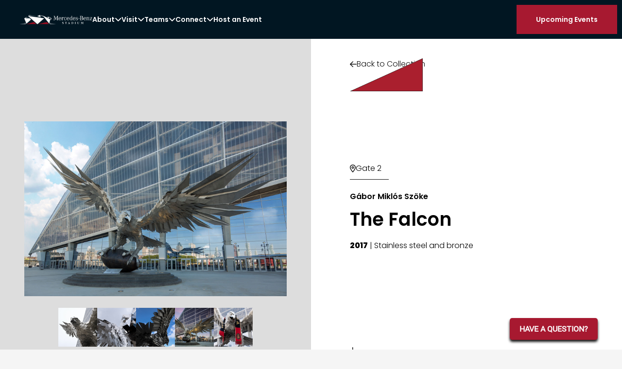

--- FILE ---
content_type: text/html
request_url: https://www.mercedesbenzstadium.com/artworks/the-falcon
body_size: 19164
content:
<!DOCTYPE html><!-- Last Published: Wed Jan 21 2026 15:18:13 GMT+0000 (Coordinated Universal Time) --><html data-wf-domain="www.mercedesbenzstadium.com" data-wf-page="65e5ef8cbedd8d3c8b4e8578" data-wf-site="5ddedb3aabcf2c01a3f45461" lang="en-US" data-wf-collection="65e5ef8cbedd8d3c8b4e86be" data-wf-item-slug="the-falcon"><head><meta charset="utf-8"/><title>The Falcon – by Gábor Miklós Szöke | Art Collection at Mercedes-Benz Stadium</title><link rel="alternate" hrefLang="x-default" href="https://www.mercedesbenzstadium.com/artworks/the-falcon"/><link rel="alternate" hrefLang="en-US" href="https://www.mercedesbenzstadium.com/artworks/the-falcon"/><link rel="alternate" hrefLang="es-MX" href="https://www.mercedesbenzstadium.com/es/artworks/the-falcon"/><meta content="Artwork by Gábor Miklós Szöke — Stainless steel and bronze, 2017 (Located in Gate 2)" name="description"/><meta content="The Falcon – by Gábor Miklós Szöke | Art Collection at Mercedes-Benz Stadium" property="og:title"/><meta content="Artwork by Gábor Miklós Szöke — Stainless steel and bronze, 2017 (Located in Gate 2)" property="og:description"/><meta content="https://cdn.prod.website-files.com/5ddedd0e3047ab406ee3c37e/65c3cde23f09a830f035a96d_63a21e7cdc65d7dac1e70f67_ATL_2018Spring_Falcons_Szoke_Art_DP_0068.jpeg" property="og:image"/><meta content="The Falcon – by Gábor Miklós Szöke | Art Collection at Mercedes-Benz Stadium" property="twitter:title"/><meta content="Artwork by Gábor Miklós Szöke — Stainless steel and bronze, 2017 (Located in Gate 2)" property="twitter:description"/><meta content="https://cdn.prod.website-files.com/5ddedd0e3047ab406ee3c37e/65c3cde23f09a830f035a96d_63a21e7cdc65d7dac1e70f67_ATL_2018Spring_Falcons_Szoke_Art_DP_0068.jpeg" property="twitter:image"/><meta property="og:type" content="website"/><meta content="summary_large_image" name="twitter:card"/><meta content="width=device-width, initial-scale=1" name="viewport"/><link href="https://cdn.prod.website-files.com/5ddedb3aabcf2c01a3f45461/css/mercedesbenzstadium.webflow.shared.bfe8ca373.min.css" rel="stylesheet" type="text/css" integrity="sha384-v+jKNztWnHsgAhz2yH/erXR6+5vFvSo4PiqzwrLoOr8LhThAUmFVMvcR42hrE2JO" crossorigin="anonymous"/><link href="https://fonts.googleapis.com" rel="preconnect"/><link href="https://fonts.gstatic.com" rel="preconnect" crossorigin="anonymous"/><script src="https://ajax.googleapis.com/ajax/libs/webfont/1.6.26/webfont.js" type="text/javascript"></script><script type="text/javascript">WebFont.load({  google: {    families: ["Poppins:200,300,regular,600,800"]  }});</script><script type="text/javascript">!function(o,c){var n=c.documentElement,t=" w-mod-";n.className+=t+"js",("ontouchstart"in o||o.DocumentTouch&&c instanceof DocumentTouch)&&(n.className+=t+"touch")}(window,document);</script><link href="https://cdn.prod.website-files.com/5ddedb3aabcf2c01a3f45461/64b56ee0e7f6021996f8e862_favicon_red_32x32.png" rel="shortcut icon" type="image/x-icon"/><link href="https://cdn.prod.website-files.com/5ddedb3aabcf2c01a3f45461/64b572867123a287eec7fcaf_mbs_23_favicon__256px.png" rel="apple-touch-icon"/><script async="" src="https://www.googletagmanager.com/gtag/js?id=UA-36892595-3"></script><script type="text/javascript">window.dataLayer = window.dataLayer || [];function gtag(){dataLayer.push(arguments);}gtag('js', new Date());gtag('config', 'UA-36892595-3', {'anonymize_ip': false});</script><!-- Finsweet Cookie Consent -->
<script async src="https://cdn.jsdelivr.net/npm/@finsweet/cookie-consent@1/fs-cc-ie.js" fs-cc-mode="opt-in"></script>

<!-- Google Analytics -->
<script async="" src="https://www.googletagmanager.com/gtag/js?id=G-H2SPEZD54Q" type="fs-cc" fs-cc-categories="analytics"></script>

<script type="fs-cc" fs-cc-categories="analytics">
  window.dataLayer = window.dataLayer || [];
  function gtag(){dataLayer.push(arguments);}
  gtag('js', new Date());

  gtag('config', 'G-H2SPEZD54Q');
</script>

<!-- Satisfi Chatbot -->
<script>
    const htmlLang = document.documentElement.lang;
    var chatScript = document.createElement('script');

    if (htmlLang === 'es-MX') {
        chatScript.setAttribute('src','https://chat.satis.fi/popup/embedder?popupId=18685');
    }
    else if (htmlLang === 'en-US') {
        chatScript.setAttribute('src','https://chat.satis.fi/popup/embedder?popupId=7261');
    }

    chatScript.setAttribute('id','satisfiScript');
    document.head.appendChild(chatScript);
</script>

<!-- Safari Zoom Lock on Form Fields -->
<meta name="viewport" content="width=device-width, initial-scale=1, maximum-scale=1">

<!-- F’in sweet Webflow Hacks -->
<style>
.hack20-sub-bullet {
  margin-left: 15px;
}

.hack20-sub-bullet-2 {
  margin-left: 30px;
}

@media (max-width: 767px) {
  .hack20-sub-bullet {
    margin-left: 10px;
  }

  .hack20-sub-bullet-2 {
	  margin-left: 20px;
  }
}
</style><!-- Slick Carousel -->
<link rel="stylesheet" type="text/css" href="//cdn.jsdelivr.net/npm/slick-carousel@1.8.1/slick/slick.css"/></head><body><header class="nav--wrapper"><div class="nav"><div class="nav_menu--wrapper"><a href="/?r=0" class="w-inline-block"><img src="https://cdn.prod.website-files.com/5ddedb3aabcf2c01a3f45461/6499fe604a2412957218ac6b_MBS%20Logo%20%E2%80%94%202C%20%E2%80%94%20Landscape%20%E2%80%94%20Inverse.png" loading="lazy" alt="Mercedes-Benz Stadium logo, horizontal" class="nav_logo"/></a><div class="nav_menu"><div class="nav_menu_item--wrapper"><div class="nav_menu_btn"><div>About</div><div class="nav_menu_link_icon--primary"></div></div><div class="nav_menu_item"><div id="w-node-_7b8ec1f7-41f2-469d-0c0d-56761dc09a79-1dc099d1" class="w-layout-layout nav_menu_item_grid wf-layout-layout"><div id="w-node-_7b8ec1f7-41f2-469d-0c0d-56761dc09a7a-1dc099d1" class="w-layout-cell gap--10"><div class="nav_menu_header--wrapper hide"><div class="nav_menu_header">About the Stadium</div><p class="nav_menu_description">We listen to what our fans desire most and respond with a fan first, world-class experience.</p></div><div class="nav_menu_header--wrapper"><div class="nav_menu_header">The Home Depot Backyard</div><p class="nav_menu_description">Check out the free weekly programs and other signature Home Depot Backyard events!</p></div><a href="/hdby" class="nav_menu_link--wrapper last w-inline-block"><div class="nav_menu_link"><div class="nav_menu_link_icon"></div><div>Check Out the Backyard</div><div class="nav_menu_link_icon"></div></div></a><div class="nav_menu_header--wrapper"><a href="/mbs-express" class="nav_menu_link--wrapper w-inline-block"><div class="nav_menu_link"><div class="nav_menu_header">MBS Express</div><div class="nav_menu_link_icon"></div></div></a><p class="nav_menu_description">At Mercedes-Benz Stadium, we innovate continuously to deliver a world-class experience at each visit.  Discover our latest innovations below, leveraging biometric technology to minimize wait times &amp; and maximize your enjoyment.</p></div><a href="/labs/delta-fly-through-lanes" class="nav_menu_link--wrapper w-inline-block"><div class="nav_menu_link"><div class="nav_menu_link_icon"></div><div>Delta Fly-Through Lanes</div><div class="nav_menu_link_icon"></div></div></a><a href="/labs/checkout-free-market" class="nav_menu_link--wrapper w-inline-block"><div class="nav_menu_link"><div class="nav_menu_link_icon"></div><div>Checkout-Free Market</div><div class="nav_menu_link_icon"></div></div></a></div><div id="w-node-_7b8ec1f7-41f2-469d-0c0d-56761dc09abd-1dc099d1" class="w-layout-cell nav_menu_item_grid_list"><a href="#" class="nav_menu_link--wrapper hide w-inline-block"><div class="nav_menu_link"><div class="nav_menu_link_icon"></div><div>Community</div><div class="nav_menu_link_icon"></div></div><p class="nav_menu_description">Leveraging our stadium as a force for good with a heart for our community.</p></a><a href="/news" class="nav_menu_link--wrapper w-inline-block"><div class="nav_menu_link"><div class="nav_menu_link_icon"></div><div>Stadium News</div><div class="nav_menu_link_icon"></div></div><p class="nav_menu_description">Browse all newest stadium news by title, category, or date to learn about what is happening at the country’s busiest stadium.</p></a><a href="/sustainability" class="nav_menu_link--wrapper w-inline-block"><div class="nav_menu_link"><div class="nav_menu_link_icon"></div><div>Sustainability</div><div class="nav_menu_link_icon"></div></div><p class="nav_menu_description">Mercedes-Benz Stadium is the first professional sports venue in the United States to achieve LEED Platinum Certification.</p></a><a href="/community/westside-ambassadors" class="nav_menu_link--wrapper w-inline-block"><div class="nav_menu_link"><div class="nav_menu_link_icon"></div><div>Westside Ambassadors Program</div><div class="nav_menu_link_icon"></div></div><p class="nav_menu_description">The WSA Program is Mercedes-Benz Stadium’s youth development and employability program for high-school aged students.</p></a><a href="/community/nonprofit-partners" class="nav_menu_link--wrapper w-inline-block"><div class="nav_menu_link"><div class="nav_menu_link_icon"></div><div>Nonprofit Partners</div><div class="nav_menu_link_icon"></div></div><p class="nav_menu_description">Mercedes-Benz Stadium provides Not for Profit groups with opportunities to volunteer at Concession Stands to raise money for their charitable organization or to fundraise by selling tickets to Atlanta Falcons and Atlanta United events.</p></a><a href="/art" class="nav_menu_link--wrapper w-inline-block"><div class="nav_menu_link"><div class="nav_menu_link_icon"></div><div>Art Collection</div><div class="nav_menu_link_icon"></div></div><p class="nav_menu_description">From original painted murals to monumental sculptures, the splendor of the unsurpassed collection will inspire all who visit the stadium.</p></a></div></div></div></div><div class="nav_menu_item--wrapper"><div class="nav_menu_btn"><div>Visit</div><div class="nav_menu_link_icon--primary"></div></div><div class="nav_menu_item"><div id="w-node-_7b8ec1f7-41f2-469d-0c0d-56761dc099dd-1dc099d1" class="w-layout-layout nav_menu_item_grid wf-layout-layout"><div id="w-node-_7b8ec1f7-41f2-469d-0c0d-56761dc099de-1dc099d1" class="w-layout-cell gap--10"><div class="nav_menu_header--wrapper"><div class="nav_menu_header">Tickets</div><p class="nav_menu_description">Purchase tickets for upcoming events and manage tickets already purchased.</p></div><a href="https://www.ticketmaster.com/atlanta-falcons-tickets/artist/805897?utm_source=web&amp;utm_medium=af_ticketmaster&amp;utm_campaign=vist_tab&amp;utm_content=" target="_blank" class="nav_menu_link--wrapper w-inline-block"><div class="nav_menu_link"><div class="nav_menu_link_icon"></div><div>Purchase Atlanta Falcons Tickets</div><div class="nav_menu_link_icon"></div></div></a><a href="https://www.ticketmaster.com/atlanta-united-fc-tickets/artist/2213124?utm_source=MBS&amp;utm_medium=Web&amp;utm_campaign=single-match-tickets-2024" target="_blank" class="nav_menu_link--wrapper w-inline-block"><div class="nav_menu_link"><div class="nav_menu_link_icon"></div><div>Purchase Atlanta United Tickets</div><div class="nav_menu_link_icon"></div></div></a><a href="/events" class="nav_menu_link--wrapper w-inline-block"><div class="nav_menu_link"><div class="nav_menu_link_icon"></div><div>Purchase Stadium Events Tickets</div><div class="nav_menu_link_icon"></div></div></a><a href="https://am.ticketmaster.com/falcons/" target="_blank" class="nav_menu_link--wrapper w-inline-block"><div class="nav_menu_link"><div class="nav_menu_link_icon"></div><div>Manage My Falcons Tickets</div><div class="nav_menu_link_icon"></div></div></a><a href="https://www.atlutd.com/tickets/manage-tickets/" target="_blank" class="nav_menu_link--wrapper last w-inline-block"><div class="nav_menu_link"><div class="nav_menu_link_icon"></div><div>Manage My United Tickets</div><div class="nav_menu_link_icon"></div></div></a><a href="#" class="nav_menu_link--wrapper last hide w-inline-block"><div class="nav_menu_link"><div class="nav_menu_link_icon"></div><div>Tailgating Packages</div><div class="nav_menu_link_icon"></div></div></a><div class="nav_menu_header--wrapper"><div class="nav_menu_header">Parking &amp; Transportation</div><p class="nav_menu_description">Purchase parking, book transportation, or view directions.</p></div><a href="/parking-and-transportation" class="nav_menu_link--wrapper w-inline-block"><div class="nav_menu_link"><div class="nav_menu_link_icon"></div><div>View Transportation Options</div><div class="nav_menu_link_icon"></div></div></a><a href="http://parking.mercedesbenzstadium.com/events" target="_blank" class="nav_menu_link--wrapper w-inline-block"><div class="nav_menu_link"><div class="nav_menu_link_icon"></div><div>Purchase Parking</div><div class="nav_menu_link_icon"></div></div></a><a href="https://itsmarta.com/" target="_blank" class="nav_menu_link--wrapper w-inline-block"><div class="nav_menu_link"><div class="nav_menu_link_icon"></div><div>Use MARTA</div><div class="nav_menu_link_icon"></div></div></a><a href="#" class="nav_menu_link--wrapper hide w-inline-block"><div class="nav_menu_link"><div class="nav_menu_link_icon"></div><div>Rideshare Programs</div><div class="nav_menu_link_icon"></div></div></a><a href="https://www.waze.com/en/live-map/directions/mercedes-benz-stadium-atlanta-falcons-amb-dr-nw-1?place=w.180617554.1806175536.3756223" target="_blank" class="nav_menu_link--wrapper w-inline-block"><div class="nav_menu_link"><div class="nav_menu_link_icon"></div><div>Directions to the Stadium</div><div class="nav_menu_link_icon"></div></div></a></div><div id="w-node-_7b8ec1f7-41f2-469d-0c0d-56761dc09a21-1dc099d1" class="w-layout-cell nav_menu_item_grid_list"><a href="/all-vendors" class="nav_menu_link--wrapper w-inline-block"><div class="nav_menu_link"><div class="nav_menu_link_icon"></div><div>Food and Beverage</div><div class="nav_menu_link_icon"></div></div><p class="nav_menu_description">Browse vendor menus by category, concourse, vegetarian, gluten-free and much more.</p></a><a href="/a-to-z-guide" class="nav_menu_link--wrapper w-inline-block"><div class="nav_menu_link"><div class="nav_menu_link_icon"></div><div>A-Z Guide</div><div class="nav_menu_link_icon"></div></div><p class="nav_menu_description">Get answers to the most important questions surrounding your visit.</p></a><a href="/stadium-maps" class="nav_menu_link--wrapper w-inline-block"><div class="nav_menu_link"><div class="nav_menu_link_icon"></div><div>Stadium Maps</div><div class="nav_menu_link_icon"></div></div><p class="nav_menu_description">Get ready for event day and dive into our stadium maps for parking, field level, main concourses, and suite levels.</p></a><a href="/clubs-suites" class="nav_menu_link--wrapper w-inline-block"><div class="nav_menu_link"><div class="nav_menu_link_icon"></div><div>Clubs and Suites</div><div class="nav_menu_link_icon"></div></div><p class="nav_menu_description">Experience the stadium like never before with comfort and class.</p></a><a href="#" class="nav_menu_link--wrapper hide w-inline-block"><div class="nav_menu_link"><div class="nav_menu_link_icon"></div><div>Team Store</div><div class="nav_menu_link_icon"></div></div><p class="nav_menu_description">Shop online or visit us at our local storefronts both in-stadium and at Atlantic Station.</p></a><a href="/guidelines" class="nav_menu_link--wrapper w-inline-block"><div class="nav_menu_link"><div class="nav_menu_link_icon"></div><div>Fan Guidelines</div><div class="nav_menu_link_icon"></div></div><p class="nav_menu_description">Rules and restrictions you need to know before attending an event.</p></a><a href="/plan-your-exit" class="nav_menu_link--wrapper w-inline-block"><div class="nav_menu_link"><div class="nav_menu_link_icon"></div><div>Plan Your Exit</div><div class="nav_menu_link_icon"></div></div><p class="nav_menu_description">Plan your departure from Mercedes-Benz Stadium efficiently.</p></a><a href="/team-store" class="nav_menu_link--wrapper w-inline-block"><div class="nav_menu_link"><div class="nav_menu_link_icon"></div><div>Team Store</div><div class="nav_menu_link_icon"></div></div><p class="nav_menu_description">Find official Atlanta Falcons and Atlanta United merchandise at our team stores.</p></a><a href="/fwc26" class="nav_menu_link--wrapper w-inline-block"><div class="nav_menu_link"><div class="nav_menu_link_icon"></div><div>FIFA World Cup 2026™</div><div class="nav_menu_link_icon"></div></div><p class="nav_menu_description">Get Closer Than Ever to FIFA WORLD CUP 26™ with On Location.</p></a></div></div></div></div><div class="nav_menu_item--wrapper"><div class="nav_menu_btn"><div>Teams</div><div class="nav_menu_link_icon--primary"></div></div><div class="nav_menu_item team-menu"><div id="w-node-_7b8ec1f7-41f2-469d-0c0d-56761dc09b15-1dc099d1" class="w-layout-layout nav_menu_item_grid teams wf-layout-layout"><div id="w-node-_7b8ec1f7-41f2-469d-0c0d-56761dc09b16-1dc099d1" class="w-layout-cell gap--10"><div class="nav_menu_header--wrapper"><div class="nav_menu_header">Atlanta Falcons</div><p class="nav_menu_description">Experience professional football like never before, with opportunities for premium seating and a world-class experience.</p><a href="https://www.atlantafalcons.com/" target="_blank" class="nav_menu_link--wrapper last w-inline-block"><div class="nav_menu_link"><div class="nav_menu_link_icon"></div><div>Atlanta Falcons Website</div><div class="nav_menu_link_icon"></div></div></a></div><div class="nav_menu_header--wrapper"><div class="nav_menu_header">Tickets</div></div><a href="https://www.atlantafalcons.com/tickets/season-tickets/" target="_blank" class="nav_menu_link--wrapper w-inline-block"><div class="nav_menu_link"><div class="nav_menu_link_icon"></div><div>Season Tickets</div><div class="nav_menu_link_icon"></div></div></a><a href="https://falconssuites.com/" target="_blank" class="nav_menu_link--wrapper w-inline-block"><div class="nav_menu_link"><div class="nav_menu_link_icon"></div><div>Premium Suites</div><div class="nav_menu_link_icon"></div></div></a><a href="https://www.atlantafalcons.com/schedule/" target="_blank" class="nav_menu_link--wrapper w-inline-block"><div class="nav_menu_link"><div class="nav_menu_link_icon"></div><div>Single-Game Tickets</div><div class="nav_menu_link_icon"></div></div></a><a href="#" class="nav_menu_link--wrapper hide w-inline-block"><div class="nav_menu_link"><div class="nav_menu_link_icon"></div><div>Gameday Guide</div><div class="nav_menu_link_icon"></div></div></a><a href="https://atlantafalcons.io-media.com/web/index.html" target="_blank" class="nav_menu_link--wrapper last w-inline-block"><div class="nav_menu_link"><div class="nav_menu_link_icon"></div><div>Seating Chart</div><div class="nav_menu_link_icon"></div></div></a><div class="nav_menu_header--wrapper"><div class="nav_menu_header">Content</div></div><a href="https://www.atlantafalcons.com/news/" target="_blank" class="nav_menu_link--wrapper w-inline-block"><div class="nav_menu_link"><div class="nav_menu_link_icon"></div><div>News</div><div class="nav_menu_link_icon"></div></div></a><a href="https://www.atlantafalcons.com/video/" target="_blank" class="nav_menu_link--wrapper w-inline-block"><div class="nav_menu_link"><div class="nav_menu_link_icon"></div><div>Videos</div><div class="nav_menu_link_icon"></div></div></a><a href="https://www.atlantafalcons.com/photos/" target="_blank" class="nav_menu_link--wrapper w-inline-block"><div class="nav_menu_link"><div class="nav_menu_link_icon"></div><div>Photos</div><div class="nav_menu_link_icon"></div></div></a></div><div id="w-node-_7b8ec1f7-41f2-469d-0c0d-56761dc09b59-1dc099d1" class="w-layout-cell gap--10"><div class="nav_menu_header--wrapper"><div class="nav_menu_header">Atlanta United</div><p class="nav_menu_description">Creating a new era for soccer in Atlanta, join us to unite and conquer both on and off the pitch.</p><a href="https://www.atlutd.com/" target="_blank" class="nav_menu_link--wrapper last w-inline-block"><div class="nav_menu_link"><div class="nav_menu_link_icon"></div><div>Atlanta United Website</div><div class="nav_menu_link_icon"></div></div></a></div><div class="nav_menu_header--wrapper"><div class="nav_menu_header">Tickets</div></div><a href="https://www.atlutd.com/tickets/single-matches?utm_source=mbs-web&amp;utm_medium=teams-nav-bar&amp;utm_campaign=single-game-tickets" target="_blank" class="nav_menu_link--wrapper w-inline-block"><div class="nav_menu_link"><div class="nav_menu_link_icon"></div><div>Single-Game Tickets</div><div class="nav_menu_link_icon"></div></div></a><a href="https://www.atlutd.com/tickets/season-tickets/?utm_source=mbs-web&amp;utm_medium=teams-nav-bar&amp;utm_campaign=single-game-tickets" target="_blank" class="nav_menu_link--wrapper w-inline-block"><div class="nav_menu_link"><div class="nav_menu_link_icon"></div><div>Season Tickets</div><div class="nav_menu_link_icon"></div></div></a><a href="https://www.atlantaunitedsuites.com/" target="_blank" class="nav_menu_link--wrapper w-inline-block"><div class="nav_menu_link"><div class="nav_menu_link_icon"></div><div>Premium Suites</div><div class="nav_menu_link_icon"></div></div></a><a href="#" class="nav_menu_link--wrapper hide w-inline-block"><div class="nav_menu_link"><div class="nav_menu_link_icon"></div><div>Matchday Guide</div><div class="nav_menu_link_icon"></div></div></a><a href="https://atlutd.io-media.com/web/index.html" target="_blank" class="nav_menu_link--wrapper last w-inline-block"><div class="nav_menu_link"><div class="nav_menu_link_icon"></div><div>Seating Chart</div><div class="nav_menu_link_icon"></div></div></a><div class="nav_menu_header--wrapper"><div class="nav_menu_header">Content</div></div><a href="https://www.atlutd.com/news/" target="_blank" class="nav_menu_link--wrapper w-inline-block"><div class="nav_menu_link"><div class="nav_menu_link_icon"></div><div>News</div><div class="nav_menu_link_icon"></div></div></a><a href="https://www.atlutd.com/video/" target="_blank" class="nav_menu_link--wrapper w-inline-block"><div class="nav_menu_link"><div class="nav_menu_link_icon"></div><div>Videos</div><div class="nav_menu_link_icon"></div></div></a><a href="https://www.atlutd.com/albums/" target="_blank" class="nav_menu_link--wrapper w-inline-block"><div class="nav_menu_link"><div class="nav_menu_link_icon"></div><div>Photos</div><div class="nav_menu_link_icon"></div></div></a></div><div class="w-layout-cell gap--10 last"><div class="nav_menu_header--wrapper"><div class="nav_menu_header">NWSL Atlanta 2028</div><p class="nav_menu_description">We are the Epicenter for Soccer in the United States.</p><a href="https://www.NWSLAtlanta2028.com?utm_source=mbs-web&amp;utm_medium=homepage&amp;utm_campaign=nwsl_launch&amp;utm_content=mbs_nav-link" target="_blank" class="nav_menu_link--wrapper last w-inline-block"><div class="nav_menu_link"><div class="nav_menu_link_icon"></div><div>NWSL Atlanta 2028 Website</div><div class="nav_menu_link_icon"></div></div></a></div><div class="nav_menu_header--wrapper"><div class="nav_menu_header">Learn More</div><a href="https://am.ticketmaster.com/atlantaunited/en/buy/28NWSLDEP?promocode=MjhOQURFUA==&amp;utm_source=mbs-web&amp;utm_medium=nav-bar&amp;utm_campaign=nwsl_launch&amp;utm_content=mbs_deposits_link" target="_blank" class="nav_menu_link--wrapper w-inline-block"><div class="nav_menu_link"><div class="nav_menu_link_icon"></div><div>Become a Founding Member</div><div class="nav_menu_link_icon"></div></div></a><a href="https://nwslatlanta2028.com/stay-connected/?utm_source=mbs-web&amp;utm_medium=nav-bar&amp;utm_campaign=nwsl_launch&amp;utm_content=mbs_stay-connected_link" target="_blank" class="nav_menu_link--wrapper w-inline-block"><div class="nav_menu_link"><div class="nav_menu_link_icon"></div><div>Stay Connected</div><div class="nav_menu_link_icon"></div></div></a><a href="https://nwslatlanta2028.com/newsroom/?utm_source=mbs-web&amp;utm_medium=nav-bar&amp;utm_campaign=nwsl_launch&amp;utm_content=mbs_news_link" target="_blank" class="nav_menu_link--wrapper w-inline-block"><div class="nav_menu_link"><div class="nav_menu_link_icon"></div><div>News</div><div class="nav_menu_link_icon"></div></div></a></div><div class="nav_menu_header--wrapper"><div class="nav_menu_header">Follow On Social</div><a href="https://www.Facebook.com/NWSLAtlanta2028?utm_source=mbs-web&amp;utm_medium=nav-bar&amp;utm_campaign=nwsl_launch&amp;utm_content=mbs_fb_link" target="_blank" class="nav_menu_link--wrapper w-inline-block"><div class="nav_menu_link"><div class="nav_menu_link_icon social-link"></div><div>Facebook</div><div class="nav_menu_link_icon"></div></div></a><a href="https://www.instagram.com/NWSLAtlanta2028?utm_source=mbs-web&amp;utm_medium=nav-bar&amp;utm_campaign=nwsl_launch&amp;utm_content=mbs_ig_link" target="_blank" class="nav_menu_link--wrapper w-inline-block"><div class="nav_menu_link"><div class="nav_menu_link_icon social-link"></div><div>Instagram</div><div class="nav_menu_link_icon"></div></div></a><a href="https://x.com/NWSLAtlanta2028?utm_source=mbs-web&amp;utm_medium=nav-bar&amp;utm_campaign=nwsl_launch&amp;utm_content=mbs_x_link" target="_blank" class="nav_menu_link--wrapper w-inline-block"><div class="nav_menu_link"><div class="nav_menu_link_icon social-link"></div><div>Twitter/X</div><div class="nav_menu_link_icon"></div></div></a><a href="https://www.youtube.com/@NWSLAtlanta2028?utm_source=mbs-web&amp;utm_medium=nav-bar&amp;utm_campaign=nwsl_launch&amp;utm_content=mbs_yt_link" target="_blank" class="nav_menu_link--wrapper w-inline-block"><div class="nav_menu_link"><div class="nav_menu_link_icon social-link"></div><div>YouTube</div><div class="nav_menu_link_icon"></div></div></a><a href="https://www.tiktok.com/@nwslatlanta2028?utm_source=mbs-web&amp;utm_medium=nav-bar&amp;utm_campaign=nwsl_launch&amp;utm_content=mbs_tiktok_link" target="_blank" class="nav_menu_link--wrapper w-inline-block"><div class="nav_menu_link"><img src="https://cdn.prod.website-files.com/5ddedb3aabcf2c01a3f45461/691392cd1c00881eb473c19d_tiktok-brands-solid-full.svg" loading="lazy" alt="" class="image-37"/><div>Tiktok</div><div class="nav_menu_link_icon"></div></div></a></div></div></div></div></div><div class="nav_menu_item--wrapper"><div class="nav_menu_btn"><div>Connect</div><div class="nav_menu_link_icon--primary"></div></div><div class="nav_menu_item"><div id="w-node-_169e4e5a-6a65-36ef-19cb-bf93503e80b0-1dc099d1" class="w-layout-layout nav_menu_item_grid wf-layout-layout"><div id="w-node-_169e4e5a-6a65-36ef-19cb-bf93503e80b1-1dc099d1" class="w-layout-cell gap--10"><div class="nav_menu_header--wrapper"><div class="nav_menu_header">Get in Touch</div><p class="nav_menu_description">Have questions or want to let us know about your experience?</p><a href="/contact" class="nav_menu_link--wrapper last w-inline-block"><div class="nav_menu_link"><div class="nav_menu_link_icon"></div><div>Contact Us</div><div class="nav_menu_link_icon"></div></div></a></div><div class="nav_menu_header--wrapper"><div class="nav_menu_header">Keep Up With Us</div><p class="nav_menu_description">Stay up to date on stadium events on your favorite platforms.</p><a href="/text" class="nav_menu_link--wrapper w-inline-block"><div class="nav_menu_link"><div class="nav_menu_link_icon"></div><div>Get SMS Alerts</div><div class="nav_menu_link_icon"></div></div></a><a href="https://www.facebook.com/MBStadium/" target="_blank" class="nav_menu_link--wrapper w-inline-block"><div class="nav_menu_link"><div class="nav_menu_link_icon brand"></div><div>Facebook</div><div class="nav_menu_link_icon"></div></div></a><a href="https://twitter.com/MBStadium" target="_blank" class="nav_menu_link--wrapper w-inline-block"><div class="nav_menu_link"><div class="nav_menu_link_icon brand"></div><div>Twitter</div><div class="nav_menu_link_icon"></div></div></a><a href="https://www.instagram.com/mercedesbenzstadium/" target="_blank" class="nav_menu_link--wrapper w-inline-block"><div class="nav_menu_link"><div class="nav_menu_link_icon brand"></div><div>Instagram</div><div class="nav_menu_link_icon"></div></div></a><a href="https://www.youtube.com/channel/UCe-bcJP3M8hUV-oYEMjwUvQ" target="_blank" class="nav_menu_link--wrapper last w-inline-block"><div class="nav_menu_link"><div class="nav_menu_link_icon brand"></div><div>YouTube</div><div class="nav_menu_link_icon"></div></div></a></div></div><div id="w-node-_169e4e5a-6a65-36ef-19cb-bf93503e80ec-1dc099d1" class="w-layout-cell nav_menu_item_grid_list"><a href="sms://4704440234;?&amp;body=HELP" class="nav_menu_link--wrapper w-inline-block"><div class="nav_menu_link"><div class="nav_menu_link_icon"></div><div>Emergency Text</div><div class="nav_menu_link_icon"></div></div><p class="nav_menu_description">Text us at (470) 444-0234 for in-venue emergencies during events.</p></a><a href="mailto:signatureservices@mercedesbenzstadium.com?subject=Clubs%20and%20Suites%20Support%20%E2%80%94%20Website%20Inquiry" class="nav_menu_link--wrapper w-inline-block"><div class="nav_menu_link"><div class="nav_menu_link_icon"></div><div>Clubs and Suites Support</div><div class="nav_menu_link_icon"></div></div><p class="nav_menu_description">Email our signature services team for all Clubs and Suites support needs.</p></a><a href="mailto:fans@falcons.nfl.com?subject=Atlanta%20Falcons%20Season%20Ticket%20Support%20%E2%80%94%20Website%20Inquiry" class="nav_menu_link--wrapper w-inline-block"><div class="nav_menu_link"><div class="nav_menu_link_icon"></div><div>Falcons Season Ticket Support</div><div class="nav_menu_link_icon"></div></div><p class="nav_menu_description">Looking for more information about Atlanta Falcons season tickets, or want more information about your benefits?</p></a><a href="mailto:fans@atlutd.com?subject=Atlanta%20United%20Season%20Ticket%20Support%20%E2%80%94%20Website%20Inquiry" class="nav_menu_link--wrapper w-inline-block"><div class="nav_menu_link"><div class="nav_menu_link_icon"></div><div>United Season Ticket Support</div><div class="nav_menu_link_icon"></div></div><p class="nav_menu_description">Looking for more information about Atlanta United season tickets, or want more information about your benefits?</p></a><a href="/stadium-tours" class="nav_menu_link--wrapper w-inline-block"><div class="nav_menu_link"><div class="nav_menu_link_icon"></div><div>Stadium Tours</div><div class="nav_menu_link_icon"></div></div><p class="nav_menu_description">Experience the signature features of Mercedes-Benz Stadium, including stops at locker rooms, the field, and more! Tour routes and locations are subject to change.</p></a><div class="nav_menu_header--wrapper"><div class="nav_menu_header">Careers</div><p class="nav_menu_description">It all begins with the lives of our team members, the rewarding experiences we share, and the lasting relationships we build.</p><a href="/careers" class="nav_menu_link--wrapper last w-inline-block"><div class="nav_menu_link"><div class="nav_menu_link_icon"></div><div>Apply Today</div><div class="nav_menu_link_icon"></div></div></a></div><a href="/media-hub" class="nav_menu_link--wrapper w-inline-block"><div class="nav_menu_link"><div class="nav_menu_link_icon"></div><div>Media Hub</div><div class="nav_menu_link_icon"></div></div><p class="nav_menu_description">Reach out with any media inquiries and find all stadium toolkits, relevant images, video assets, and more.</p></a></div></div></div></div><a href="/private-and-corporate-events" class="nav_menu_item--wrapper w-inline-block"><div class="nav_menu_btn"><div>Host an Event</div></div></a><a href="/events" class="nav_cta nav_cta-mobile-dup w-inline-block"><div class="text-block-4">Upcoming Events</div></a><div class="nav_menu_item--wrapper hide"><div class="nav_menu_btn"><div>Backyard</div><div class="nav_menu_link_icon--primary"></div></div><div class="nav_menu_item"><div id="w-node-_7b8ec1f7-41f2-469d-0c0d-56761dc09c4d-1dc099d1" class="w-layout-layout nav_menu_item_grid wf-layout-layout"><div id="w-node-_7b8ec1f7-41f2-469d-0c0d-56761dc09c4e-1dc099d1" class="w-layout-cell gap--10"><div class="nav_menu_header--wrapper"><div class="nav_menu_header">Tickets</div><p class="nav_menu_description">Purchase tickets for upcoming events and manage tickets already purchased.</p></div><a href="#" class="nav_menu_link--wrapper w-inline-block"><div class="nav_menu_link"><div class="nav_menu_link_icon"></div><div>Purchase Event Tickets</div><div class="nav_menu_link_icon"></div></div></a><a href="#" class="nav_menu_link--wrapper w-inline-block"><div class="nav_menu_link"><div class="nav_menu_link_icon"></div><div>Manage My Falcons Tickets</div><div class="nav_menu_link_icon"></div></div></a><a href="#" class="nav_menu_link--wrapper w-inline-block"><div class="nav_menu_link"><div class="nav_menu_link_icon"></div><div>Manage My United Tickets</div><div class="nav_menu_link_icon"></div></div></a><a href="#" class="nav_menu_link--wrapper last w-inline-block"><div class="nav_menu_link"><div class="nav_menu_link_icon"></div><div>Tailgating Packages</div><div class="nav_menu_link_icon"></div></div></a><div class="nav_menu_header--wrapper"><div class="nav_menu_header">Parking &amp; Transportation</div><p class="nav_menu_description">Purchase parking, book transportation, or view directions.</p></div><a href="#" class="nav_menu_link--wrapper w-inline-block"><div class="nav_menu_link"><div class="nav_menu_link_icon"></div><div>Purchase Parking</div><div class="nav_menu_link_icon"></div></div></a><a href="#" class="nav_menu_link--wrapper w-inline-block"><div class="nav_menu_link"><div class="nav_menu_link_icon"></div><div>Rideshare Programs</div><div class="nav_menu_link_icon"></div></div></a><a href="#" class="nav_menu_link--wrapper w-inline-block"><div class="nav_menu_link"><div class="nav_menu_link_icon"></div><div>Directions to the Stadium</div><div class="nav_menu_link_icon"></div></div></a></div><div id="w-node-_7b8ec1f7-41f2-469d-0c0d-56761dc09c91-1dc099d1" class="w-layout-cell nav_menu_item_grid_list"><a href="#" class="nav_menu_link--wrapper w-inline-block"><div class="nav_menu_link"><div class="nav_menu_link_icon"></div><div>Food and Beverage</div><div class="nav_menu_link_icon"></div></div><p class="nav_menu_description">Browse vendor menus by category, concourse, vegetarian, gluten-free and much more.</p></a><a href="#" class="nav_menu_link--wrapper w-inline-block"><div class="nav_menu_link"><div class="nav_menu_link_icon"></div><div>A-Z Guide</div><div class="nav_menu_link_icon"></div></div><p class="nav_menu_description">Get answers to the most important questions surrounding your visit.</p></a><a href="#" class="nav_menu_link--wrapper w-inline-block"><div class="nav_menu_link"><div class="nav_menu_link_icon"></div><div>Private Events</div><div class="nav_menu_link_icon"></div></div><p class="nav_menu_description">Host your next business or personal event in one of our world-class event spaces.</p></a><a href="#" class="nav_menu_link--wrapper w-inline-block"><div class="nav_menu_link"><div class="nav_menu_link_icon"></div><div>Clubs and Suites</div><div class="nav_menu_link_icon"></div></div><p class="nav_menu_description">Experience the stadium like never before with comfort and class.</p></a><a href="#" class="nav_menu_link--wrapper w-inline-block"><div class="nav_menu_link"><div class="nav_menu_link_icon"></div><div>Stadium Maps</div><div class="nav_menu_link_icon"></div></div><p class="nav_menu_description">Explore maps for each concourse of the stadium, as well as exterior and parking layouts.</p></a><a href="#" class="nav_menu_link--wrapper w-inline-block"><div class="nav_menu_link"><div class="nav_menu_link_icon"></div><div>Stadium Tours</div><div class="nav_menu_link_icon"></div></div><p class="nav_menu_description">Learn more about the stadium — the heart and soul of the city in a forest.</p></a><a href="#" class="nav_menu_link--wrapper w-inline-block"><div class="nav_menu_link"><div class="nav_menu_link_icon"></div><div>Team Store</div><div class="nav_menu_link_icon"></div></div><p class="nav_menu_description">Shop online or visit us at our local storefronts both in-stadium and at Atlantic Station.</p></a><a href="#" class="nav_menu_link--wrapper w-inline-block"><div class="nav_menu_link"><div class="nav_menu_link_icon"></div><div>Fan Guidelines</div><div class="nav_menu_link_icon"></div></div><p class="nav_menu_description">Rules and restrictions you need to know before attending an event.</p></a></div></div></div></div></div></div><a href="/events" class="nav_cta w-inline-block"><div>Upcoming Events</div></a><main data-w-id="617a07af-8c47-0bc6-e927-c9bb6020b821" class="nav_ham"><div class="nav_ham_bar _1"></div><div class="nav_ham_bar _2"></div><div class="nav_ham_bar _3"></div></main></div><div class="nav_background"></div></header><div class="artwork_hero"><div class="artwork_hero-img--wrapper"><div class="div-block-56"><a href="#" class="artwork_hero-img--container w-inline-block w-lightbox"><img alt="" loading="lazy" src="https://cdn.prod.website-files.com/5ddedd0e3047ab406ee3c37e/65c3cde23f09a830f035a96d_63a21e7cdc65d7dac1e70f67_ATL_2018Spring_Falcons_Szoke_Art_DP_0068.jpeg" sizes="100vw" srcset="https://cdn.prod.website-files.com/5ddedd0e3047ab406ee3c37e/65c3cde23f09a830f035a96d_63a21e7cdc65d7dac1e70f67_ATL_2018Spring_Falcons_Szoke_Art_DP_0068-p-500.jpeg 500w, https://cdn.prod.website-files.com/5ddedd0e3047ab406ee3c37e/65c3cde23f09a830f035a96d_63a21e7cdc65d7dac1e70f67_ATL_2018Spring_Falcons_Szoke_Art_DP_0068-p-800.jpeg 800w, https://cdn.prod.website-files.com/5ddedd0e3047ab406ee3c37e/65c3cde23f09a830f035a96d_63a21e7cdc65d7dac1e70f67_ATL_2018Spring_Falcons_Szoke_Art_DP_0068-p-1080.jpeg 1080w, https://cdn.prod.website-files.com/5ddedd0e3047ab406ee3c37e/65c3cde23f09a830f035a96d_63a21e7cdc65d7dac1e70f67_ATL_2018Spring_Falcons_Szoke_Art_DP_0068.jpeg 1500w" class="artwork_hero-img"/><script type="application/json" class="w-json">{
  "items": [
    {
      "url": "https://cdn.prod.website-files.com/5ddedd0e3047ab406ee3c37e/65c3cde23f09a830f035a96d_63a21e7cdc65d7dac1e70f67_ATL_2018Spring_Falcons_Szoke_Art_DP_0068.jpeg",
      "type": "image"
    }
  ],
  "group": "artwork"
}</script></a><div class="artwork_alt-img--wrapper w-dyn-list"><script type="text/x-wf-template" id="wf-template-bdd2d093-ca1c-a245-8493-bfd61fb67dc7">%3Cdiv%20role%3D%22listitem%22%20class%3D%22w-dyn-item%20w-dyn-repeater-item%22%3E%3Ca%20href%3D%22%23%22%20class%3D%22artwork_alt-img_list_lb%20w-inline-block%20w-lightbox%22%3E%3Cimg%20alt%3D%22%22%20loading%3D%22lazy%22%20src%3D%22https%3A%2F%2Fcdn.prod.website-files.com%2F5ddedd0e3047ab406ee3c37e%2F65c68df1807c88d08f8e9431_AF_20221030_CARatATL_JB2_0369%25202.jpeg%22%20sizes%3D%22100vw%22%20srcset%3D%22https%3A%2F%2Fcdn.prod.website-files.com%2F5ddedd0e3047ab406ee3c37e%2F65c68df1807c88d08f8e9431_AF_20221030_CARatATL_JB2_0369%25202-p-500.jpeg%20500w%2C%20https%3A%2F%2Fcdn.prod.website-files.com%2F5ddedd0e3047ab406ee3c37e%2F65c68df1807c88d08f8e9431_AF_20221030_CARatATL_JB2_0369%25202-p-800.jpeg%20800w%2C%20https%3A%2F%2Fcdn.prod.website-files.com%2F5ddedd0e3047ab406ee3c37e%2F65c68df1807c88d08f8e9431_AF_20221030_CARatATL_JB2_0369%25202-p-1080.jpeg%201080w%2C%20https%3A%2F%2Fcdn.prod.website-files.com%2F5ddedd0e3047ab406ee3c37e%2F65c68df1807c88d08f8e9431_AF_20221030_CARatATL_JB2_0369%25202-p-1600.jpeg%201600w%2C%20https%3A%2F%2Fcdn.prod.website-files.com%2F5ddedd0e3047ab406ee3c37e%2F65c68df1807c88d08f8e9431_AF_20221030_CARatATL_JB2_0369%25202-p-2000.jpeg%202000w%2C%20https%3A%2F%2Fcdn.prod.website-files.com%2F5ddedd0e3047ab406ee3c37e%2F65c68df1807c88d08f8e9431_AF_20221030_CARatATL_JB2_0369%25202.jpeg%202400w%22%20class%3D%22artwork_alt-img_list_lb_img%22%2F%3E%3Cscript%20type%3D%22application%2Fjson%22%20class%3D%22w-json%22%3E%7B%0A%20%20%22items%22%3A%20%5B%0A%20%20%20%20%7B%0A%20%20%20%20%20%20%22url%22%3A%20%22https%3A%2F%2Fcdn.prod.website-files.com%2F5ddedd0e3047ab406ee3c37e%2F65c68df1807c88d08f8e9431_AF_20221030_CARatATL_JB2_0369%25202.jpeg%22%2C%0A%20%20%20%20%20%20%22type%22%3A%20%22image%22%0A%20%20%20%20%7D%0A%20%20%5D%2C%0A%20%20%22group%22%3A%20%22artwork%22%0A%7D%3C%2Fscript%3E%3C%2Fa%3E%3C%2Fdiv%3E</script><div role="list" class="artwork_alt-img_list w-dyn-items"><div role="listitem" class="w-dyn-item w-dyn-repeater-item"><a href="#" class="artwork_alt-img_list_lb w-inline-block w-lightbox"><img alt="" loading="lazy" src="https://cdn.prod.website-files.com/5ddedd0e3047ab406ee3c37e/65c68df1807c88d08f8e9431_AF_20221030_CARatATL_JB2_0369%202.jpeg" sizes="100vw" srcset="https://cdn.prod.website-files.com/5ddedd0e3047ab406ee3c37e/65c68df1807c88d08f8e9431_AF_20221030_CARatATL_JB2_0369%202-p-500.jpeg 500w, https://cdn.prod.website-files.com/5ddedd0e3047ab406ee3c37e/65c68df1807c88d08f8e9431_AF_20221030_CARatATL_JB2_0369%202-p-800.jpeg 800w, https://cdn.prod.website-files.com/5ddedd0e3047ab406ee3c37e/65c68df1807c88d08f8e9431_AF_20221030_CARatATL_JB2_0369%202-p-1080.jpeg 1080w, https://cdn.prod.website-files.com/5ddedd0e3047ab406ee3c37e/65c68df1807c88d08f8e9431_AF_20221030_CARatATL_JB2_0369%202-p-1600.jpeg 1600w, https://cdn.prod.website-files.com/5ddedd0e3047ab406ee3c37e/65c68df1807c88d08f8e9431_AF_20221030_CARatATL_JB2_0369%202-p-2000.jpeg 2000w, https://cdn.prod.website-files.com/5ddedd0e3047ab406ee3c37e/65c68df1807c88d08f8e9431_AF_20221030_CARatATL_JB2_0369%202.jpeg 2400w" class="artwork_alt-img_list_lb_img"/><script type="application/json" class="w-json">{
  "items": [
    {
      "url": "https://cdn.prod.website-files.com/5ddedd0e3047ab406ee3c37e/65c68df1807c88d08f8e9431_AF_20221030_CARatATL_JB2_0369%202.jpeg",
      "type": "image"
    }
  ],
  "group": "artwork"
}</script></a></div><div role="listitem" class="w-dyn-item w-dyn-repeater-item"><a href="#" class="artwork_alt-img_list_lb w-inline-block w-lightbox"><img alt="" loading="lazy" src="https://cdn.prod.website-files.com/5ddedd0e3047ab406ee3c37e/65c68e2ae776144644ea18e8_AF_20220827_ATLvsJAX_MM2_2715%202.jpeg" sizes="100vw" srcset="https://cdn.prod.website-files.com/5ddedd0e3047ab406ee3c37e/65c68e2ae776144644ea18e8_AF_20220827_ATLvsJAX_MM2_2715%202-p-500.jpeg 500w, https://cdn.prod.website-files.com/5ddedd0e3047ab406ee3c37e/65c68e2ae776144644ea18e8_AF_20220827_ATLvsJAX_MM2_2715%202-p-800.jpeg 800w, https://cdn.prod.website-files.com/5ddedd0e3047ab406ee3c37e/65c68e2ae776144644ea18e8_AF_20220827_ATLvsJAX_MM2_2715%202-p-1080.jpeg 1080w, https://cdn.prod.website-files.com/5ddedd0e3047ab406ee3c37e/65c68e2ae776144644ea18e8_AF_20220827_ATLvsJAX_MM2_2715%202-p-1600.jpeg 1600w, https://cdn.prod.website-files.com/5ddedd0e3047ab406ee3c37e/65c68e2ae776144644ea18e8_AF_20220827_ATLvsJAX_MM2_2715%202-p-2000.jpeg 2000w, https://cdn.prod.website-files.com/5ddedd0e3047ab406ee3c37e/65c68e2ae776144644ea18e8_AF_20220827_ATLvsJAX_MM2_2715%202-p-2600.jpeg 2600w, https://cdn.prod.website-files.com/5ddedd0e3047ab406ee3c37e/65c68e2ae776144644ea18e8_AF_20220827_ATLvsJAX_MM2_2715%202.jpeg 2750w" class="artwork_alt-img_list_lb_img"/><script type="application/json" class="w-json">{
  "items": [
    {
      "url": "https://cdn.prod.website-files.com/5ddedd0e3047ab406ee3c37e/65c68e2ae776144644ea18e8_AF_20220827_ATLvsJAX_MM2_2715%202.jpeg",
      "type": "image"
    }
  ],
  "group": "artwork"
}</script></a></div><div role="listitem" class="w-dyn-item w-dyn-repeater-item"><a href="#" class="artwork_alt-img_list_lb w-inline-block w-lightbox"><img alt="" loading="lazy" src="https://cdn.prod.website-files.com/5ddedd0e3047ab406ee3c37e/65c68e9e9cc0efd31c1be4a5_AF_20221106_ATLvsLAC_CS1_0597%202.JPG" sizes="100vw" srcset="https://cdn.prod.website-files.com/5ddedd0e3047ab406ee3c37e/65c68e9e9cc0efd31c1be4a5_AF_20221106_ATLvsLAC_CS1_0597%202-p-500.jpg 500w, https://cdn.prod.website-files.com/5ddedd0e3047ab406ee3c37e/65c68e9e9cc0efd31c1be4a5_AF_20221106_ATLvsLAC_CS1_0597%202-p-800.jpg 800w, https://cdn.prod.website-files.com/5ddedd0e3047ab406ee3c37e/65c68e9e9cc0efd31c1be4a5_AF_20221106_ATLvsLAC_CS1_0597%202-p-1080.jpg 1080w, https://cdn.prod.website-files.com/5ddedd0e3047ab406ee3c37e/65c68e9e9cc0efd31c1be4a5_AF_20221106_ATLvsLAC_CS1_0597%202-p-1600.jpg 1600w, https://cdn.prod.website-files.com/5ddedd0e3047ab406ee3c37e/65c68e9e9cc0efd31c1be4a5_AF_20221106_ATLvsLAC_CS1_0597%202-p-2000.jpg 2000w, https://cdn.prod.website-files.com/5ddedd0e3047ab406ee3c37e/65c68e9e9cc0efd31c1be4a5_AF_20221106_ATLvsLAC_CS1_0597%202.JPG 2500w" class="artwork_alt-img_list_lb_img"/><script type="application/json" class="w-json">{
  "items": [
    {
      "url": "https://cdn.prod.website-files.com/5ddedd0e3047ab406ee3c37e/65c68e9e9cc0efd31c1be4a5_AF_20221106_ATLvsLAC_CS1_0597%202.JPG",
      "type": "image"
    }
  ],
  "group": "artwork"
}</script></a></div><div role="listitem" class="w-dyn-item w-dyn-repeater-item"><a href="#" class="artwork_alt-img_list_lb w-inline-block w-lightbox"><img alt="" loading="lazy" src="https://cdn.prod.website-files.com/5ddedd0e3047ab406ee3c37e/65c3cde23f09a830f035a9d9_63a21e872229913f0da96c8b_ATL_2018Spring_Falcons_Szoke_Art_DP_0412.jpeg" class="artwork_alt-img_list_lb_img"/><script type="application/json" class="w-json">{
  "items": [
    {
      "url": "https://cdn.prod.website-files.com/5ddedd0e3047ab406ee3c37e/65c3cde23f09a830f035a9d9_63a21e872229913f0da96c8b_ATL_2018Spring_Falcons_Szoke_Art_DP_0412.jpeg",
      "type": "image"
    }
  ],
  "group": "artwork"
}</script></a></div><div role="listitem" class="w-dyn-item w-dyn-repeater-item"><a href="#" class="artwork_alt-img_list_lb w-inline-block w-lightbox"><img alt="" loading="lazy" src="https://cdn.prod.website-files.com/5ddedd0e3047ab406ee3c37e/65c68f5ff68531aa49c4697b_%20ATLUTD_20230729_ATLvsCAZ_AG1_3931%202.jpg" sizes="100vw" srcset="https://cdn.prod.website-files.com/5ddedd0e3047ab406ee3c37e/65c68f5ff68531aa49c4697b_%20ATLUTD_20230729_ATLvsCAZ_AG1_3931%202-p-500.jpg 500w, https://cdn.prod.website-files.com/5ddedd0e3047ab406ee3c37e/65c68f5ff68531aa49c4697b_%20ATLUTD_20230729_ATLvsCAZ_AG1_3931%202-p-800.jpg 800w, https://cdn.prod.website-files.com/5ddedd0e3047ab406ee3c37e/65c68f5ff68531aa49c4697b_%20ATLUTD_20230729_ATLvsCAZ_AG1_3931%202-p-1080.jpg 1080w, https://cdn.prod.website-files.com/5ddedd0e3047ab406ee3c37e/65c68f5ff68531aa49c4697b_%20ATLUTD_20230729_ATLvsCAZ_AG1_3931%202-p-1600.jpg 1600w, https://cdn.prod.website-files.com/5ddedd0e3047ab406ee3c37e/65c68f5ff68531aa49c4697b_%20ATLUTD_20230729_ATLvsCAZ_AG1_3931%202.jpg 2000w" class="artwork_alt-img_list_lb_img"/><script type="application/json" class="w-json">{
  "items": [
    {
      "url": "https://cdn.prod.website-files.com/5ddedd0e3047ab406ee3c37e/65c68f5ff68531aa49c4697b_%20ATLUTD_20230729_ATLvsCAZ_AG1_3931%202.jpg",
      "type": "image"
    }
  ],
  "group": "artwork"
}</script></a></div></div><div class="empty w-dyn-hide w-dyn-empty"></div></div></div></div><div class="artwork_info--wrapper"><a href="/art" class="artwork_info_back w-inline-block"><div class="artwork_info_back_icon"></div><div>Back to Collection</div></a><div class="artwork_info"><div class="artwork_info_location"><div class="fa-icon"></div><div>Gate 2</div></div><h2 class="artwork_info_artist">Gábor Miklós Szöke</h2><h1 class="artwork_info_title">The Falcon</h1><div class="artwork_info_meta"><div class="w-embed"><div><b>2017</b> | Stainless steel and bronze</div></div></div><div class="w-dyn-bind-empty w-richtext"></div></div><a href="#more-info" class="fa-icon"></a><img src="https://cdn.prod.website-files.com/5ddedb3aabcf2c01a3f45461/65c3f7b6e3549e29e7152721_red-corner.png" loading="lazy" sizes="100vw" srcset="https://cdn.prod.website-files.com/5ddedb3aabcf2c01a3f45461/65c3f7b6e3549e29e7152721_red-corner-p-500.png 500w, https://cdn.prod.website-files.com/5ddedb3aabcf2c01a3f45461/65c3f7b6e3549e29e7152721_red-corner.png 511w" alt="" class="artwork_info--corner"/></div></div><div id="more-info" class="artwork_anchor"></div><div class="artwork_about"><div class="artwork_about_rtb w-richtext"><p>“The falcon is proud and dignified, with great courage and fight. It never drops its prey. It is deadly and has a great sporting tradition.”</p><p>— Julia Elliott, Georgia teacher and winner of the 1965 contest to name Atlanta’s NFL team </p><p>This unassailable, stainless-steel monument embodies the legacy and tenacity of the pointed-wing predator and its namesake football franchise. Designed and handcrafted by Hungarian artist Gábor Miklós Szőke and his 150-member team in Budapest and Atlanta, The Falcon is an unforgettable focal point for all who visit Mercedes-Benz Stadium, as envisioned by Atlanta Falcons and Atlanta United owner Arthur M. Blank.</p><p>‍</p><figure style="padding-bottom:56.206088992974244%" class="w-richtext-align-fullwidth w-richtext-figure-type-video"><div><iframe src="https://www.youtube.com/embed/STI4LGrW90g" title="The Falcon The Stadium Signature" scrolling="no" frameborder="0" allowfullscreen="true"></iframe></div></figure></div></div><div class="artwork_process--header"><h3 class="process_heading">Process</h3><div class="process_pagination"><div id="arrow-left" class="fa-icon handlink"></div><div class="process_pagination_divider"></div><div id="arrow-right" class="fa-icon handlink"></div></div></div><div class="artwork_process w-dyn-list"><script type="text/x-wf-template" id="wf-template-bdd2d093-ca1c-a245-8493-bfd61fb67df4">%3Cdiv%20role%3D%22listitem%22%20class%3D%22w-dyn-item%20w-dyn-repeater-item%22%3E%3Ca%20href%3D%22%23%22%20class%3D%22w-inline-block%20w-lightbox%22%3E%3Cimg%20alt%3D%22%22%20loading%3D%22lazy%22%20src%3D%22https%3A%2F%2Fcdn.prod.website-files.com%2F5ddedd0e3047ab406ee3c37e%2F65c3cde23f09a830f035a9df_63a21eef882f0279b3e8e587_ATL_2017Spring_PI_Falcons_Szoke_Install_JC_01.jpeg%22%20class%3D%22process_list_img%22%2F%3E%3Cscript%20type%3D%22application%2Fjson%22%20class%3D%22w-json%22%3E%7B%0A%20%20%22items%22%3A%20%5B%0A%20%20%20%20%7B%0A%20%20%20%20%20%20%22url%22%3A%20%22https%3A%2F%2Fcdn.prod.website-files.com%2F5ddedd0e3047ab406ee3c37e%2F65c3cde23f09a830f035a9df_63a21eef882f0279b3e8e587_ATL_2017Spring_PI_Falcons_Szoke_Install_JC_01.jpeg%22%2C%0A%20%20%20%20%20%20%22type%22%3A%20%22image%22%0A%20%20%20%20%7D%0A%20%20%5D%2C%0A%20%20%22group%22%3A%20%22process%22%0A%7D%3C%2Fscript%3E%3C%2Fa%3E%3C%2Fdiv%3E</script><div role="list" class="process_list w-dyn-items"><div role="listitem" class="w-dyn-item w-dyn-repeater-item"><a href="#" class="w-inline-block w-lightbox"><img alt="" loading="lazy" src="https://cdn.prod.website-files.com/5ddedd0e3047ab406ee3c37e/65c3cde23f09a830f035a9df_63a21eef882f0279b3e8e587_ATL_2017Spring_PI_Falcons_Szoke_Install_JC_01.jpeg" class="process_list_img"/><script type="application/json" class="w-json">{
  "items": [
    {
      "url": "https://cdn.prod.website-files.com/5ddedd0e3047ab406ee3c37e/65c3cde23f09a830f035a9df_63a21eef882f0279b3e8e587_ATL_2017Spring_PI_Falcons_Szoke_Install_JC_01.jpeg",
      "type": "image"
    }
  ],
  "group": "process"
}</script></a></div><div role="listitem" class="w-dyn-item w-dyn-repeater-item"><a href="#" class="w-inline-block w-lightbox"><img alt="" loading="lazy" src="https://cdn.prod.website-files.com/5ddedd0e3047ab406ee3c37e/65c3cde23f09a830f035a97a_63a21f01882f02b579e8efad_ATL_2017Spring_PI_Falcons_Szoke_Install_JC_04.jpeg" class="process_list_img"/><script type="application/json" class="w-json">{
  "items": [
    {
      "url": "https://cdn.prod.website-files.com/5ddedd0e3047ab406ee3c37e/65c3cde23f09a830f035a97a_63a21f01882f02b579e8efad_ATL_2017Spring_PI_Falcons_Szoke_Install_JC_04.jpeg",
      "type": "image"
    }
  ],
  "group": "process"
}</script></a></div><div role="listitem" class="w-dyn-item w-dyn-repeater-item"><a href="#" class="w-inline-block w-lightbox"><img alt="" loading="lazy" src="https://cdn.prod.website-files.com/5ddedd0e3047ab406ee3c37e/65c3cde23f09a830f035a977_63a21f1bb05f5722327f3d67_ATL_2017Spring_PI_Falcons_Szoke_Install_JC_16.jpeg" class="process_list_img"/><script type="application/json" class="w-json">{
  "items": [
    {
      "url": "https://cdn.prod.website-files.com/5ddedd0e3047ab406ee3c37e/65c3cde23f09a830f035a977_63a21f1bb05f5722327f3d67_ATL_2017Spring_PI_Falcons_Szoke_Install_JC_16.jpeg",
      "type": "image"
    }
  ],
  "group": "process"
}</script></a></div><div role="listitem" class="w-dyn-item w-dyn-repeater-item"><a href="#" class="w-inline-block w-lightbox"><img alt="" loading="lazy" src="https://cdn.prod.website-files.com/5ddedd0e3047ab406ee3c37e/65c3cde23f09a830f035a99e_63a21f30842fcf750e65f575_ATL_2017Spring_PI_Falcons_Szoke_Install_JC_31.jpeg" class="process_list_img"/><script type="application/json" class="w-json">{
  "items": [
    {
      "url": "https://cdn.prod.website-files.com/5ddedd0e3047ab406ee3c37e/65c3cde23f09a830f035a99e_63a21f30842fcf750e65f575_ATL_2017Spring_PI_Falcons_Szoke_Install_JC_31.jpeg",
      "type": "image"
    }
  ],
  "group": "process"
}</script></a></div><div role="listitem" class="w-dyn-item w-dyn-repeater-item"><a href="#" class="w-inline-block w-lightbox"><img alt="" loading="lazy" src="https://cdn.prod.website-files.com/5ddedd0e3047ab406ee3c37e/65c3cde23f09a830f035a974_63a21f3892eee66e317eb270_ATL_2017Spring_PI_Falcons_Szoke_Install_JC_35.jpeg" class="process_list_img"/><script type="application/json" class="w-json">{
  "items": [
    {
      "url": "https://cdn.prod.website-files.com/5ddedd0e3047ab406ee3c37e/65c3cde23f09a830f035a974_63a21f3892eee66e317eb270_ATL_2017Spring_PI_Falcons_Szoke_Install_JC_35.jpeg",
      "type": "image"
    }
  ],
  "group": "process"
}</script></a></div><div role="listitem" class="w-dyn-item w-dyn-repeater-item"><a href="#" class="w-inline-block w-lightbox"><img alt="" loading="lazy" src="https://cdn.prod.website-files.com/5ddedd0e3047ab406ee3c37e/65c3cde23f09a830f035a998_63a21f419e80e4c49c54b446_ATL_2017Spring_PI_Falcons_Szoke_Install_JC_36.jpeg" class="process_list_img"/><script type="application/json" class="w-json">{
  "items": [
    {
      "url": "https://cdn.prod.website-files.com/5ddedd0e3047ab406ee3c37e/65c3cde23f09a830f035a998_63a21f419e80e4c49c54b446_ATL_2017Spring_PI_Falcons_Szoke_Install_JC_36.jpeg",
      "type": "image"
    }
  ],
  "group": "process"
}</script></a></div><div role="listitem" class="w-dyn-item w-dyn-repeater-item"><a href="#" class="w-inline-block w-lightbox"><img alt="" loading="lazy" src="https://cdn.prod.website-files.com/5ddedd0e3047ab406ee3c37e/65c3cde23f09a830f035a9a1_63a21f5992eee621c57ee80d_ATL_2017Spring_PI_Falcons_Szoke_Install_JC_52.jpeg" class="process_list_img"/><script type="application/json" class="w-json">{
  "items": [
    {
      "url": "https://cdn.prod.website-files.com/5ddedd0e3047ab406ee3c37e/65c3cde23f09a830f035a9a1_63a21f5992eee621c57ee80d_ATL_2017Spring_PI_Falcons_Szoke_Install_JC_52.jpeg",
      "type": "image"
    }
  ],
  "group": "process"
}</script></a></div><div role="listitem" class="w-dyn-item w-dyn-repeater-item"><a href="#" class="w-inline-block w-lightbox"><img alt="" loading="lazy" src="https://cdn.prod.website-files.com/5ddedd0e3047ab406ee3c37e/65c3cde23f09a830f035a99b_63a21f6173f77bc12b5c79ba_ATL_2017Spring_PI_Falcons_Szoke_Install_JC_54.jpeg" class="process_list_img"/><script type="application/json" class="w-json">{
  "items": [
    {
      "url": "https://cdn.prod.website-files.com/5ddedd0e3047ab406ee3c37e/65c3cde23f09a830f035a99b_63a21f6173f77bc12b5c79ba_ATL_2017Spring_PI_Falcons_Szoke_Install_JC_54.jpeg",
      "type": "image"
    }
  ],
  "group": "process"
}</script></a></div><div role="listitem" class="w-dyn-item w-dyn-repeater-item"><a href="#" class="w-inline-block w-lightbox"><img alt="" loading="lazy" src="https://cdn.prod.website-files.com/5ddedd0e3047ab406ee3c37e/65c3cde23f09a830f035a9cd_63a21f7d65a88e3a1ab13b12_ATL_2017Spring_PI_Falcons_Szoke_Install_JC_71.jpeg" class="process_list_img"/><script type="application/json" class="w-json">{
  "items": [
    {
      "url": "https://cdn.prod.website-files.com/5ddedd0e3047ab406ee3c37e/65c3cde23f09a830f035a9cd_63a21f7d65a88e3a1ab13b12_ATL_2017Spring_PI_Falcons_Szoke_Install_JC_71.jpeg",
      "type": "image"
    }
  ],
  "group": "process"
}</script></a></div><div role="listitem" class="w-dyn-item w-dyn-repeater-item"><a href="#" class="w-inline-block w-lightbox"><img alt="" loading="lazy" src="https://cdn.prod.website-files.com/5ddedd0e3047ab406ee3c37e/65c3cde23f09a830f035a9d6_63a21f861a539aaaf4d776db_ATL_2017Spring_PI_Falcons_Szoke_Install_JC_75.jpeg" class="process_list_img"/><script type="application/json" class="w-json">{
  "items": [
    {
      "url": "https://cdn.prod.website-files.com/5ddedd0e3047ab406ee3c37e/65c3cde23f09a830f035a9d6_63a21f861a539aaaf4d776db_ATL_2017Spring_PI_Falcons_Szoke_Install_JC_75.jpeg",
      "type": "image"
    }
  ],
  "group": "process"
}</script></a></div><div role="listitem" class="w-dyn-item w-dyn-repeater-item"><a href="#" class="w-inline-block w-lightbox"><img alt="" loading="lazy" src="https://cdn.prod.website-files.com/5ddedd0e3047ab406ee3c37e/65c3cde23f09a830f035a9d0_63a21fbc02223f2c256bbdd5_ATL_2017Spring_PI_Falcons_Szoke_Install_JC_76.jpeg" class="process_list_img"/><script type="application/json" class="w-json">{
  "items": [
    {
      "url": "https://cdn.prod.website-files.com/5ddedd0e3047ab406ee3c37e/65c3cde23f09a830f035a9d0_63a21fbc02223f2c256bbdd5_ATL_2017Spring_PI_Falcons_Szoke_Install_JC_76.jpeg",
      "type": "image"
    }
  ],
  "group": "process"
}</script></a></div><div role="listitem" class="w-dyn-item w-dyn-repeater-item"><a href="#" class="w-inline-block w-lightbox"><img alt="" loading="lazy" src="https://cdn.prod.website-files.com/5ddedd0e3047ab406ee3c37e/65c3cde23f09a830f035a9bf_63a21fd55a20e514df3f4175_ATL_2017Spring_PI_Falcons_Szoke_Install_JC_96.jpeg" class="process_list_img"/><script type="application/json" class="w-json">{
  "items": [
    {
      "url": "https://cdn.prod.website-files.com/5ddedd0e3047ab406ee3c37e/65c3cde23f09a830f035a9bf_63a21fd55a20e514df3f4175_ATL_2017Spring_PI_Falcons_Szoke_Install_JC_96.jpeg",
      "type": "image"
    }
  ],
  "group": "process"
}</script></a></div><div role="listitem" class="w-dyn-item w-dyn-repeater-item"><a href="#" class="w-inline-block w-lightbox"><img alt="" loading="lazy" src="https://cdn.prod.website-files.com/5ddedd0e3047ab406ee3c37e/65c3cde23f09a830f035a9d3_63a21fe29c50343b66ffa447_ATL_2017Spring_PI_Falcons_Szoke_Install_JC_103.jpeg" class="process_list_img"/><script type="application/json" class="w-json">{
  "items": [
    {
      "url": "https://cdn.prod.website-files.com/5ddedd0e3047ab406ee3c37e/65c3cde23f09a830f035a9d3_63a21fe29c50343b66ffa447_ATL_2017Spring_PI_Falcons_Szoke_Install_JC_103.jpeg",
      "type": "image"
    }
  ],
  "group": "process"
}</script></a></div><div role="listitem" class="w-dyn-item w-dyn-repeater-item"><a href="#" class="w-inline-block w-lightbox"><img alt="" loading="lazy" src="https://cdn.prod.website-files.com/5ddedd0e3047ab406ee3c37e/65c3cde23f09a830f035a9b9_63a21fe8a34d0da113031bd1_ATL_2017Spring_PI_Falcons_Szoke_Install_JC_105.jpeg" class="process_list_img"/><script type="application/json" class="w-json">{
  "items": [
    {
      "url": "https://cdn.prod.website-files.com/5ddedd0e3047ab406ee3c37e/65c3cde23f09a830f035a9b9_63a21fe8a34d0da113031bd1_ATL_2017Spring_PI_Falcons_Szoke_Install_JC_105.jpeg",
      "type": "image"
    }
  ],
  "group": "process"
}</script></a></div><div role="listitem" class="w-dyn-item w-dyn-repeater-item"><a href="#" class="w-inline-block w-lightbox"><img alt="" loading="lazy" src="https://cdn.prod.website-files.com/5ddedd0e3047ab406ee3c37e/65c3cde23f09a830f035a9ca_63a21ff040aeb5068f03a4fe_ATL_2017Spring_PI_Falcons_Szoke_Install_JC_111.jpeg" class="process_list_img"/><script type="application/json" class="w-json">{
  "items": [
    {
      "url": "https://cdn.prod.website-files.com/5ddedd0e3047ab406ee3c37e/65c3cde23f09a830f035a9ca_63a21ff040aeb5068f03a4fe_ATL_2017Spring_PI_Falcons_Szoke_Install_JC_111.jpeg",
      "type": "image"
    }
  ],
  "group": "process"
}</script></a></div><div role="listitem" class="w-dyn-item w-dyn-repeater-item"><a href="#" class="w-inline-block w-lightbox"><img alt="" loading="lazy" src="https://cdn.prod.website-files.com/5ddedd0e3047ab406ee3c37e/65c3cde23f09a830f035a9bc_63a21ff75a20e50f873f4b2d_ATL_2017Spring_PI_Falcons_Szoke_Install_JC_114.jpeg" class="process_list_img"/><script type="application/json" class="w-json">{
  "items": [
    {
      "url": "https://cdn.prod.website-files.com/5ddedd0e3047ab406ee3c37e/65c3cde23f09a830f035a9bc_63a21ff75a20e50f873f4b2d_ATL_2017Spring_PI_Falcons_Szoke_Install_JC_114.jpeg",
      "type": "image"
    }
  ],
  "group": "process"
}</script></a></div></div><div class="empty w-dyn-hide w-dyn-empty"></div></div><div class="artwork_artist"><a href="/artists/gabor-miklos-szoke" class="artwork_artist--link w-inline-block"><div class="artwork_artist_image--wrapper"><img src="https://cdn.prod.website-files.com/5ddedd0e3047ab406ee3c37e/65c3c8ba42b67ed74144645e_635c41d3100838e9c5b22589_ATL_2016Summer_Falcons_GaborSzoke_JC_11%2520SM.jpeg" loading="lazy" alt="Gábor Miklós Szöke" sizes="100vw" srcset="https://cdn.prod.website-files.com/5ddedd0e3047ab406ee3c37e/65c3c8ba42b67ed74144645e_635c41d3100838e9c5b22589_ATL_2016Summer_Falcons_GaborSzoke_JC_11%2520SM-p-500.jpeg 500w, https://cdn.prod.website-files.com/5ddedd0e3047ab406ee3c37e/65c3c8ba42b67ed74144645e_635c41d3100838e9c5b22589_ATL_2016Summer_Falcons_GaborSzoke_JC_11%2520SM-p-800.jpeg 800w, https://cdn.prod.website-files.com/5ddedd0e3047ab406ee3c37e/65c3c8ba42b67ed74144645e_635c41d3100838e9c5b22589_ATL_2016Summer_Falcons_GaborSzoke_JC_11%2520SM-p-1080.jpeg 1080w, https://cdn.prod.website-files.com/5ddedd0e3047ab406ee3c37e/65c3c8ba42b67ed74144645e_635c41d3100838e9c5b22589_ATL_2016Summer_Falcons_GaborSzoke_JC_11%2520SM.jpeg 1200w" class="artwork_artist_image"/></div><div class="artwork_artist_info--wrapper"><div class="artwork_artist_info"><h3 fs-cmsfilter-field="title" class="artwork_artist_info_title">Gábor Miklós Szöke</h3><div class="artwork_artist_info_about"><div>Budapest, Hungary</div></div><p fs-cmsfilter-field="medium">Gábor Miklós Szőke is an internationally lauded sculptor and contemporary artist best known for his monumental, industrially wrought animal sculptures. Szőke’s aesthetic, expressed through the use of stainless steel and hardwood, enlivens his unique public art and informs architectural environments around the globe. Inspired by the power and dynamism of wildlife, monsters and demons — such as those imagined by masters Francisco Goya and Hieronymus Bosch — Szőke’s sculptures are representative of society. Due to the magnitude of his installations, Szőke holds the record for the biggest equine statue in Europe and the largest avian sculpture in the world. His most momentous present-day work, Atlanta Falcon, designed for the new Mercedes-Benz Stadium in Atlanta, Georgia, surpasses this record with a wingspan of 70 feet. Based in Budapest, Hungary, Szőke first garnered global reverence after completing a scholarship program at the Accademia di Belle Arti di Brera in Milan, Italy, and graduating from the Hungarian University of Fine Arts in 2010. He has been named on Forbes’ list of “30 successful Hungarians under 30” and created more than 100 sculptures situated throughout squares, museums and pubs in Croatia, Germany, Italy, Russia, Switzerland and the U.S., among other countries. In addition to sculpting, Szőke also paints and designs award-winning furniture that is defined by his imaginary milieu, the Dante Empire, named after his Doberman pinscher. These works have been shown in individual and group exhibitions and are displayed in private collections and contemporary galleries worldwide.</p><div class="w-embed"><style>
.artwork_artist_info> p {
	overflow: hidden;
   	text-overflow: ellipsis;
   	display: -webkit-box;
   	-webkit-line-clamp: 3; /* number of lines to show */
    line-clamp: 3; 
   	-webkit-box-orient: vertical;
    }
</style></div></div><div class="artwork_artist_info_profile"><div fs-cmsfilter-field="location">View Profile</div><div class="fa-icon"></div></div></div></a></div><div class="artwork_other--header"><h3 class="process_heading">Other Artworks</h3></div><div class="artwork_other--wrapper w-dyn-list"><div role="list" class="artwork_other_list w-dyn-items"><div role="listitem" class="w-dyn-item"><a href="/artworks/the-falcon---maquette-study-with-pedestal" class="archive_item--wrapper w-inline-block"><div class="archive_item_image--wrapper"><img src="https://cdn.prod.website-files.com/5ddedd0e3047ab406ee3c37e/65c3cde22914a226a39aa495_65b14be94867aa503a80d9ba_AMB_20231220_ART__S2_8057%2520SM.jpeg" loading="lazy" alt="The Falcon - Maquette Study with Pedestal" sizes="(max-width: 479px) 83vw, (max-width: 767px) 40vw, (max-width: 991px) 246.7734375px, 98.5078125px" srcset="https://cdn.prod.website-files.com/5ddedd0e3047ab406ee3c37e/65c3cde22914a226a39aa495_65b14be94867aa503a80d9ba_AMB_20231220_ART__S2_8057%2520SM-p-500.jpeg 500w, https://cdn.prod.website-files.com/5ddedd0e3047ab406ee3c37e/65c3cde22914a226a39aa495_65b14be94867aa503a80d9ba_AMB_20231220_ART__S2_8057%2520SM-p-800.jpeg 800w, https://cdn.prod.website-files.com/5ddedd0e3047ab406ee3c37e/65c3cde22914a226a39aa495_65b14be94867aa503a80d9ba_AMB_20231220_ART__S2_8057%2520SM-p-1080.jpeg 1080w, https://cdn.prod.website-files.com/5ddedd0e3047ab406ee3c37e/65c3cde22914a226a39aa495_65b14be94867aa503a80d9ba_AMB_20231220_ART__S2_8057%2520SM.jpeg 1500w" class="archive_item_image"/></div><div class="archive_item_info-wrapper"><div class="archive_item_info"><h3 fs-cmsfilter-field="title" class="archive_item_info_title">The Falcon - Maquette Study with Pedestal</h3><div class="archive_item_info_about"><div fs-cmsfilter-field="year" class="w-embed"><div>2017 | <b>Gábor Miklós Szöke</b></div></div></div><p fs-cmsfilter-field="medium" class="archive_item_medium">Stainless steal and bronze with gold leaf</p></div><div class="archive_item_info_location"><div class="h-flex"><div class="archive_item_info_icon"></div><div fs-cmsfilter-field="location">Gullwing</div></div><div class="archive_item_info_icon"></div></div></div></a></div></div></div><div class="footer--wrapper"><div class="footer_logo"><img src="https://cdn.prod.website-files.com/5ddedb3aabcf2c01a3f45461/64b177246672892a7f93998d_mbs_logo__color_ow.png" loading="lazy" alt="Mercedes-Benz Stadium logomark" class="footer_logo--img"/><div class="footer_logo_divider"></div><img src="https://cdn.prod.website-files.com/5ddedb3aabcf2c01a3f45461/6903a0190cf1134c3d238e93_MB-star_p_2D_3Cweb.svg" loading="lazy" alt="" class="footer_logo--img footer_logo--benz-img"/></div><div class="footer_copyright w-embed w-script"><p style="text-align: center"> Copyright &copy; 2017-<script>document.write(new Date().getFullYear())</script> Mercedes-Benz Stadium. All Rights Reserved.</p></div><div class="footer_sites"><a href="https://blankfamilyofbusinesses.com/" target="_blank" class="footer_sites_link">Blank Family of BusinessES</a><a href="https://www.atlantafalcons.com/" target="_blank" class="footer_sites_link">Atlanta Falcons</a><a href="https://www.atlutd.com/" target="_blank" class="footer_sites_link">Atlanta United</a></div><div class="footer_divider"></div><div class="footer_menu"><div class="footer_list"><h4 class="footer_list_h">Plan Your Visit</h4><a href="/stadium-maps" class="footer_link">Stadium Maps</a><a href="/a-to-z-guide" class="footer_link">A-Z GUIDE</a><a href="/all-vendors" class="footer_link">Food and Beverage</a><a href="/events" class="footer_link">Purchase Tickets</a><a href="/parking-and-transportation" class="footer_link">Parking and Transportation</a><a href="/clubs-suites" class="footer_link">Premium Seating</a><a href="#" class="footer_link hide">Team Store</a><a href="#" class="footer_link hide">Stadium Maps</a><a href="#" class="footer_link hide">Stadium Tours</a></div><div class="footer_list"><h4 class="footer_list_h">About the Stadium</h4><a href="#" class="footer_link hide">Private Events</a><a href="/guidelines" class="footer_link">Accessibility</a><a href="#" class="footer_link hide">Sustainability</a><a href="#" class="footer_link hide">Tech and Specs</a><a href="/news" class="footer_link">News</a><a href="/events" class="footer_link">Events</a><a href="/guidelines" class="footer_link">Fan Guidelines</a><a href="/parking-tailgate-guidelines" class="footer_link">Parking and Tailgating Guidelines</a><a href="/sustainability" class="footer_link">Sustainability</a><a href="/art" class="footer_link">Art Collection</a><a href="#" class="footer_link hide">Community</a><a href="#" class="footer_link hide">MBS Labs</a></div><div class="footer_list"><h4 class="footer_list_h">Teams</h4><a href="https://www.atlantafalcons.com/tickets/season-tickets/" target="_blank" class="footer_link">FAlcons Season Tickets</a><a href="https://am.ticketmaster.com/falcons/" target="_blank" class="footer_link">Manage FAlcons Tickets</a><a href="https://falconssuites.com/" target="_blank" class="footer_link">Falcons Suites</a><a href="https://www.atlutd.com/tickets/season-tickets" target="_blank" class="footer_link">United Season Tickets</a><a href="https://www.atlutd.com/tickets/manage-tickets/" target="_blank" class="footer_link">Manage United Tickets</a><a href="https://www.atlantaunitedsuites.com/" target="_blank" class="footer_link">United Suites</a></div><div class="footer_list"><h4 class="footer_list_h">Contact</h4><a href="/contact" class="footer_link">Contact Us</a><a href="/text" class="footer_link">GET SMS ALERTS</a><a href="/careers" class="footer_link">Careers</a><a href="/privacy-policy" class="footer_link">Privacy Policy</a><a href="/terms-of-service" class="footer_link">Terms of Use</a><a href="/smsterms" class="footer_link">SMS Terms and COnditions</a></div></div><div class="footer_divider"></div><div class="footer_founders--wrapper"><h4>Our Founding Partners</h4><div class="footer_founders"><img src="https://cdn.prod.website-files.com/5ddedb3aabcf2c01a3f45461/6557dedf1d5cffe6c600d66f_mbs_23_web_partners__amfam.png" loading="lazy" sizes="100vw" srcset="https://cdn.prod.website-files.com/5ddedb3aabcf2c01a3f45461/6557dedf1d5cffe6c600d66f_mbs_23_web_partners__amfam-p-500.png 500w, https://cdn.prod.website-files.com/5ddedb3aabcf2c01a3f45461/6557dedf1d5cffe6c600d66f_mbs_23_web_partners__amfam-p-800.png 800w, https://cdn.prod.website-files.com/5ddedb3aabcf2c01a3f45461/6557dedf1d5cffe6c600d66f_mbs_23_web_partners__amfam.png 1000w" alt="" class="footer_founders_logo"/><img src="https://cdn.prod.website-files.com/5ddedb3aabcf2c01a3f45461/6557dee096871ea9403d4e99_mbs_23_web_partners__att.png" loading="lazy" sizes="100vw" srcset="https://cdn.prod.website-files.com/5ddedb3aabcf2c01a3f45461/6557dee096871ea9403d4e99_mbs_23_web_partners__att-p-500.png 500w, https://cdn.prod.website-files.com/5ddedb3aabcf2c01a3f45461/6557dee096871ea9403d4e99_mbs_23_web_partners__att-p-800.png 800w, https://cdn.prod.website-files.com/5ddedb3aabcf2c01a3f45461/6557dee096871ea9403d4e99_mbs_23_web_partners__att.png 1000w" alt="" class="footer_founders_logo"/><img src="https://cdn.prod.website-files.com/5ddedb3aabcf2c01a3f45461/6557dedf72e0c129785b9f8e_mbs_23_web_partners__coca-cola.png" loading="lazy" sizes="100vw" srcset="https://cdn.prod.website-files.com/5ddedb3aabcf2c01a3f45461/6557dedf72e0c129785b9f8e_mbs_23_web_partners__coca-cola-p-500.png 500w, https://cdn.prod.website-files.com/5ddedb3aabcf2c01a3f45461/6557dedf72e0c129785b9f8e_mbs_23_web_partners__coca-cola-p-800.png 800w, https://cdn.prod.website-files.com/5ddedb3aabcf2c01a3f45461/6557dedf72e0c129785b9f8e_mbs_23_web_partners__coca-cola.png 1000w" alt="" class="footer_founders_logo"/><img src="https://cdn.prod.website-files.com/5ddedb3aabcf2c01a3f45461/6557dedff01b4f734ca214a5_mbs_23_web_partners__delta.png" loading="lazy" sizes="100vw" srcset="https://cdn.prod.website-files.com/5ddedb3aabcf2c01a3f45461/6557dedff01b4f734ca214a5_mbs_23_web_partners__delta-p-500.png 500w, https://cdn.prod.website-files.com/5ddedb3aabcf2c01a3f45461/6557dedff01b4f734ca214a5_mbs_23_web_partners__delta-p-800.png 800w, https://cdn.prod.website-files.com/5ddedb3aabcf2c01a3f45461/6557dedff01b4f734ca214a5_mbs_23_web_partners__delta.png 1000w" alt="" class="footer_founders_logo"/><img src="https://cdn.prod.website-files.com/5ddedb3aabcf2c01a3f45461/6557dedf0f536d058dfb763e_mbs_23_web_partners__equifax.png" loading="lazy" sizes="100vw" srcset="https://cdn.prod.website-files.com/5ddedb3aabcf2c01a3f45461/6557dedf0f536d058dfb763e_mbs_23_web_partners__equifax-p-500.png 500w, https://cdn.prod.website-files.com/5ddedb3aabcf2c01a3f45461/6557dedf0f536d058dfb763e_mbs_23_web_partners__equifax-p-800.png 800w, https://cdn.prod.website-files.com/5ddedb3aabcf2c01a3f45461/6557dedf0f536d058dfb763e_mbs_23_web_partners__equifax.png 1000w" alt="" class="footer_founders_logo"/><img src="https://cdn.prod.website-files.com/5ddedb3aabcf2c01a3f45461/6557dee01afdac3917f91d08_mbs_23_web_partners__ga-lottery.png" loading="lazy" sizes="100vw" srcset="https://cdn.prod.website-files.com/5ddedb3aabcf2c01a3f45461/6557dee01afdac3917f91d08_mbs_23_web_partners__ga-lottery-p-500.png 500w, https://cdn.prod.website-files.com/5ddedb3aabcf2c01a3f45461/6557dee01afdac3917f91d08_mbs_23_web_partners__ga-lottery-p-800.png 800w, https://cdn.prod.website-files.com/5ddedb3aabcf2c01a3f45461/6557dee01afdac3917f91d08_mbs_23_web_partners__ga-lottery.png 1000w" alt="" class="footer_founders_logo"/><img src="https://cdn.prod.website-files.com/5ddedb3aabcf2c01a3f45461/6557dee06364fea437fdaf0c_mbs_23_web_partners__ga-power.png" loading="lazy" sizes="100vw" srcset="https://cdn.prod.website-files.com/5ddedb3aabcf2c01a3f45461/6557dee06364fea437fdaf0c_mbs_23_web_partners__ga-power-p-500.png 500w, https://cdn.prod.website-files.com/5ddedb3aabcf2c01a3f45461/6557dee06364fea437fdaf0c_mbs_23_web_partners__ga-power-p-800.png 800w, https://cdn.prod.website-files.com/5ddedb3aabcf2c01a3f45461/6557dee06364fea437fdaf0c_mbs_23_web_partners__ga-power.png 1000w" alt="" class="footer_founders_logo"/><img src="https://cdn.prod.website-files.com/5ddedb3aabcf2c01a3f45461/6557dee083561296f8426144_mbs_23_web_partners__global-payments.png" loading="lazy" sizes="100vw" srcset="https://cdn.prod.website-files.com/5ddedb3aabcf2c01a3f45461/6557dee083561296f8426144_mbs_23_web_partners__global-payments-p-500.png 500w, https://cdn.prod.website-files.com/5ddedb3aabcf2c01a3f45461/6557dee083561296f8426144_mbs_23_web_partners__global-payments-p-800.png 800w, https://cdn.prod.website-files.com/5ddedb3aabcf2c01a3f45461/6557dee083561296f8426144_mbs_23_web_partners__global-payments.png 1000w" alt="" class="footer_founders_logo"/><img src="https://cdn.prod.website-files.com/5ddedb3aabcf2c01a3f45461/6557dede1c26ed905aba3fd7_mbs_23_web_partners__ibm.png" loading="lazy" sizes="100vw" srcset="https://cdn.prod.website-files.com/5ddedb3aabcf2c01a3f45461/6557dede1c26ed905aba3fd7_mbs_23_web_partners__ibm-p-500.png 500w, https://cdn.prod.website-files.com/5ddedb3aabcf2c01a3f45461/6557dede1c26ed905aba3fd7_mbs_23_web_partners__ibm-p-800.png 800w, https://cdn.prod.website-files.com/5ddedb3aabcf2c01a3f45461/6557dede1c26ed905aba3fd7_mbs_23_web_partners__ibm.png 1000w" alt="" class="footer_founders_logo"/><img src="https://cdn.prod.website-files.com/5ddedb3aabcf2c01a3f45461/6557dede1d5cffe6c600d5dd_mbs_23_web_partners__novelis.png" loading="lazy" sizes="100vw" srcset="https://cdn.prod.website-files.com/5ddedb3aabcf2c01a3f45461/6557dede1d5cffe6c600d5dd_mbs_23_web_partners__novelis-p-500.png 500w, https://cdn.prod.website-files.com/5ddedb3aabcf2c01a3f45461/6557dede1d5cffe6c600d5dd_mbs_23_web_partners__novelis-p-800.png 800w, https://cdn.prod.website-files.com/5ddedb3aabcf2c01a3f45461/6557dede1d5cffe6c600d5dd_mbs_23_web_partners__novelis.png 1000w" alt="" class="footer_founders_logo"/><img src="https://cdn.prod.website-files.com/5ddedb3aabcf2c01a3f45461/6557dedf1d5cffe6c600d66c_mbs_23_web_partners__scana-energy.png" loading="lazy" sizes="100vw" srcset="https://cdn.prod.website-files.com/5ddedb3aabcf2c01a3f45461/6557dedf1d5cffe6c600d66c_mbs_23_web_partners__scana-energy-p-500.png 500w, https://cdn.prod.website-files.com/5ddedb3aabcf2c01a3f45461/6557dedf1d5cffe6c600d66c_mbs_23_web_partners__scana-energy-p-800.png 800w, https://cdn.prod.website-files.com/5ddedb3aabcf2c01a3f45461/6557dedf1d5cffe6c600d66c_mbs_23_web_partners__scana-energy.png 1000w" alt="" class="footer_founders_logo"/><img src="https://cdn.prod.website-files.com/5ddedb3aabcf2c01a3f45461/6557dedf58f1a5edbcbcec88_mbs_23_web_partners__home-depot.png" loading="lazy" sizes="100vw" srcset="https://cdn.prod.website-files.com/5ddedb3aabcf2c01a3f45461/6557dedf58f1a5edbcbcec88_mbs_23_web_partners__home-depot-p-500.png 500w, https://cdn.prod.website-files.com/5ddedb3aabcf2c01a3f45461/6557dedf58f1a5edbcbcec88_mbs_23_web_partners__home-depot-p-800.png 800w, https://cdn.prod.website-files.com/5ddedb3aabcf2c01a3f45461/6557dedf58f1a5edbcbcec88_mbs_23_web_partners__home-depot.png 1000w" alt="" class="footer_founders_logo"/><img src="https://cdn.prod.website-files.com/5ddedb3aabcf2c01a3f45461/6557dedf21032c3b625f9e8a_mbs_23_web_partners__ticketmaster.png" loading="lazy" sizes="100vw" srcset="https://cdn.prod.website-files.com/5ddedb3aabcf2c01a3f45461/6557dedf21032c3b625f9e8a_mbs_23_web_partners__ticketmaster-p-500.png 500w, https://cdn.prod.website-files.com/5ddedb3aabcf2c01a3f45461/6557dedf21032c3b625f9e8a_mbs_23_web_partners__ticketmaster-p-800.png 800w, https://cdn.prod.website-files.com/5ddedb3aabcf2c01a3f45461/6557dedf21032c3b625f9e8a_mbs_23_web_partners__ticketmaster.png 1000w" alt="" class="footer_founders_logo"/><img src="https://cdn.prod.website-files.com/5ddedb3aabcf2c01a3f45461/6557dedec4ed6c6b6158071a_mbs_23_web_partners__truist.png" loading="lazy" sizes="100vw" srcset="https://cdn.prod.website-files.com/5ddedb3aabcf2c01a3f45461/6557dedec4ed6c6b6158071a_mbs_23_web_partners__truist-p-500.png 500w, https://cdn.prod.website-files.com/5ddedb3aabcf2c01a3f45461/6557dedec4ed6c6b6158071a_mbs_23_web_partners__truist-p-800.png 800w, https://cdn.prod.website-files.com/5ddedb3aabcf2c01a3f45461/6557dedec4ed6c6b6158071a_mbs_23_web_partners__truist.png 1000w" alt="" class="footer_founders_logo"/><img src="https://cdn.prod.website-files.com/5ddedb3aabcf2c01a3f45461/674491c5bc02321b87cf9194_gallagher_stacked_reverse.png" loading="lazy" sizes="100vw" srcset="https://cdn.prod.website-files.com/5ddedb3aabcf2c01a3f45461/674491c5bc02321b87cf9194_gallagher_stacked_reverse-p-500.png 500w, https://cdn.prod.website-files.com/5ddedb3aabcf2c01a3f45461/674491c5bc02321b87cf9194_gallagher_stacked_reverse-p-800.png 800w, https://cdn.prod.website-files.com/5ddedb3aabcf2c01a3f45461/674491c5bc02321b87cf9194_gallagher_stacked_reverse-p-1080.png 1080w, https://cdn.prod.website-files.com/5ddedb3aabcf2c01a3f45461/674491c5bc02321b87cf9194_gallagher_stacked_reverse.png 1174w" alt="" class="footer_founders_logo"/><img src="https://cdn.prod.website-files.com/5ddedb3aabcf2c01a3f45461/6744a07cc7c34b078b59a3f9_Emory-HC.png" loading="lazy" id="w-node-_7f834d42-3e92-b64b-9b85-35dd31df108a-6697689e" sizes="100vw" alt="" srcset="https://cdn.prod.website-files.com/5ddedb3aabcf2c01a3f45461/6744a07cc7c34b078b59a3f9_Emory-HC-p-500.png 500w, https://cdn.prod.website-files.com/5ddedb3aabcf2c01a3f45461/6744a07cc7c34b078b59a3f9_Emory-HC-p-800.png 800w, https://cdn.prod.website-files.com/5ddedb3aabcf2c01a3f45461/6744a07cc7c34b078b59a3f9_Emory-HC.png 1360w" class="footer_founders_logo"/></div></div><div class="footer_divider"></div><div class="footer_foot"><div class="w-form"><form id="wf-form-Newsletter-Footer-Form" name="wf-form-Newsletter-Footer-Form" data-name="Newsletter Footer Form" method="get" data-wf-flow="65e5ef8cbedd8d3c8b4e851d" data-wf-page-id="65e5ef8cbedd8d3c8b4e8578" data-wf-element-id="84ced4e0-63f1-ae1e-be47-e7b9669768e8"><h4 class="footer_list_h nbm">Mercedes-Benz Stadium Newsletter</h4><p>Stay in the know - sign up for our newsletter today.</p><input class="form_field w-input" maxlength="256" name="Email" data-name="Email" placeholder="Email Address" type="email" id="email" required=""/><div data-theme="dark" class="w-form-formrecaptcha g-recaptcha g-recaptcha-error g-recaptcha-disabled g-recaptcha-invalid-key"></div><p class="form_disclaimer">By clicking this button below, I agree to provide my general electronic consent to receive periodic informational, marketing and advertising communications via email from Mercedes-Benz Stadium at the email address I have provided on my own volition. I authorize Mercedes-Benz Stadium to send such messages using automated means. I understand that my consent to receive communications in this way is not required as a condition of my ticket purchase, nor is it required that I purchase any property, good, or service from Mercedes-Benz Stadium. I understand that I may opt-out of receiving emails at any time by clicking &quot;Unsubscribe&quot;. I have read and agree to the <a href="https://mercedesbenzstadium.com/privacy-policy/">Privacy Policy</a> and <a href="https://mercedesbenzstadium.com/privacy-policy/">Terms of Use</a> I agree that electronic receipt generated from clicking this button shall constitute my electronic signature for purposes of this agreement.</p><input type="submit" data-wait="Please wait..." class="btn--1 w-button" value="Subscribe"/></form><div class="w-form-done"><div>Thank you! Your submission has been received!</div></div><div class="w-form-fail"><div>Oops! Something went wrong while submitting the form.</div></div></div><div class="footer_connect"><div class="footer_app"><a href="https://play.google.com/store/apps/details?id=com.ambse.mercedesbenz&amp;hl=en_US&amp;gl=US&amp;pli=1" target="_blank" class="w-inline-block"><img src="https://cdn.prod.website-files.com/5ddedb3aabcf2c01a3f45461/64b19af0fdd8a0a0037d0e34_app-store_android.png" loading="lazy" alt="Get in on the Google Play Store — App Download button" class="footer_app_link"/></a><a href="https://apps.apple.com/us/app/mercedes-benz-stadium/id1293375400" target="_blank" class="w-inline-block"><img src="https://cdn.prod.website-files.com/5ddedb3aabcf2c01a3f45461/64b19af0eb0219a16c91b307_app-store_apple.png" loading="lazy" alt="Download on the Apple App Store — App Download button" class="footer_app_link"/></a></div><div class="footer_social"><a href="https://www.facebook.com/MBStadium/" target="_blank" class="footer_social_link"></a><a href="https://www.instagram.com/mercedesbenzstadium/" target="_blank" class="footer_social_link"></a><a href="https://twitter.com/MBStadium" target="_blank" class="footer_social_link"></a><a href="https://www.youtube.com/channel/UCe-bcJP3M8hUV-oYEMjwUvQ" target="_blank" class="footer_social_link"></a></div></div></div></div><figure class="comp__ask-arthur"><a href="https://chat.satis.fi/?pageID=4431" class="w-inline-block"><img src="https://cdn.prod.website-files.com/5ddedb3aabcf2c01a3f45461/64c1b0206079437623f1bcf9_ask-arthur.png" loading="lazy" sizes="100vw" srcset="https://cdn.prod.website-files.com/5ddedb3aabcf2c01a3f45461/64c1b0206079437623f1bcf9_ask-arthur-p-500.png 500w, https://cdn.prod.website-files.com/5ddedb3aabcf2c01a3f45461/64c1b0206079437623f1bcf9_ask-arthur-p-800.png 800w, https://cdn.prod.website-files.com/5ddedb3aabcf2c01a3f45461/64c1b0206079437623f1bcf9_ask-arthur-p-1080.png 1080w, https://cdn.prod.website-files.com/5ddedb3aabcf2c01a3f45461/64c1b0206079437623f1bcf9_ask-arthur-p-1600.png 1600w, https://cdn.prod.website-files.com/5ddedb3aabcf2c01a3f45461/64c1b0206079437623f1bcf9_ask-arthur.png 2084w" alt="Ask Arthur avatar"/></a></figure><div class="cookie-consent"><div fs-cc="banner" class="fs-cc-banner2_component"><div class="fs-cc-banner2_container"><div class="fs-cc-banner2_text">By clicking “Accept”, you agree to the storing of cookies on your device to enhance site navigation, analyze site usage, and assist in our marketing efforts. View our <a href="/privacy-policy" class="fs-cc-banner2_text-link">Privacy Policy</a> for more information.</div><div class="fs-cc-banner2_buttons-wrapper"><a fs-cc="deny" href="#" class="fs-cc-banner2_button fs-cc-button-alt w-button">Deny</a><a fs-cc="allow" href="#" class="fs-cc-banner2_button w-button">Accept</a></div></div></div><div fs-cc="manager" class="fs-cc-manager2_component"><div fs-cc="open-preferences" role="button" tabindex="0" title="Cookie Preferences" aria-label="Cookie Preferences" class="fs-cc-manager2_button w-embed"><svg viewBox="0 0 24 24" fill="none" xmlns="http://www.w3.org/2000/svg">
<path d="M9 8L9 8.01" stroke="currentColor" stroke-width="2" stroke-linecap="round" stroke-linejoin="round"/>
<path d="M16 15L16 15.01" stroke="currentColor" stroke-width="2" stroke-linecap="round" stroke-linejoin="round"/>
<path d="M10 17L10 17.01" stroke="currentColor" stroke-width="2" stroke-linecap="round" stroke-linejoin="round"/>
<path d="M11 13L11 13.01" stroke="currentColor" stroke-width="2" stroke-linecap="round" stroke-linejoin="round"/>
<path d="M6 12L6 12.01" stroke="currentColor" stroke-width="2" stroke-linecap="round" stroke-linejoin="round"/>
<path d="M12 21C16.9706 21 21 16.9706 21 12C21 11.4402 20.9489 10.8924 20.8511 10.361C20.3413 10.7613 19.6985 11 19 11C18.4536 11 17.9413 10.8539 17.5 10.5987C17.0587 10.8539 16.5464 11 16 11C14.3431 11 13 9.65685 13 8C13 7.60975 13.0745 7.23691 13.2101 6.89492C11.9365 6.54821 11 5.38347 11 4C11 3.66387 11.0553 3.34065 11.1572 3.03894C6.58185 3.46383 3 7.31362 3 12C3 16.9706 7.02944 21 12 21Z" stroke="currentColor" stroke-width="2" stroke-linecap="round" stroke-linejoin="round"/>
</svg></div></div><div fs-cc-scroll="disable" fs-cc="preferences" class="fs-cc-prefs2_component"><div class="fs-cc-prefs2_form-wrapper w-form"><form id="cookie-preferences" name="wf-form-Cookie-Preferences" data-name="Cookie Preferences" method="get" class="fs-cc-prefs2_form" data-wf-page-id="65e5ef8cbedd8d3c8b4e8578" data-wf-element-id="d61dd2a4-5db1-3c52-85df-8f5638734577"><div fs-cc="close" class="fs-cc-prefs2_close"><div class="fs-cc-preferences2_close-icon w-embed"><svg fill="currentColor" aria-hidden="true" focusable="false" viewBox="0 0 16 16">
	<path d="M9.414 8l4.293-4.293-1.414-1.414L8 6.586 3.707 2.293 2.293 3.707 6.586 8l-4.293 4.293 1.414 1.414L8 9.414l4.293 4.293 1.414-1.414L9.414 8z"></path>
</svg></div></div><div class="fs-cc-prefs2_content"><div class="fs-cc-prefs2_space-small"><div class="fs-cc-prefs2_title">Privacy Preferences</div></div><div class="fs-cc-prefs2_option"><div class="fs-cc-prefs2_toggle-wrapper"><div class="fs-cc-prefs2_label">Essential cookies</div><div>Required</div></div></div><div class="fs-cc-prefs2_option"><div class="fs-cc-prefs2_toggle-wrapper"><div class="fs-cc-prefs2_label">Marketing cookies</div><label class="w-checkbox fs-cc-prefs2_checkbox-field"><div class="w-checkbox-input w-checkbox-input--inputType-custom fs-cc-prefs2_checkbox"></div><input type="checkbox" id="marketing-2" name="marketing-2" data-name="Marketing 2" fs-cc-checkbox="marketing" style="opacity:0;position:absolute;z-index:-1"/><span for="marketing-2" class="fs-cc-prefs2_checkbox-label w-form-label">Essential</span></label></div></div><div class="fs-cc-prefs2_option"><div class="fs-cc-prefs2_toggle-wrapper"><div class="fs-cc-prefs2_label">Personalization cookies</div><label class="w-checkbox fs-cc-prefs2_checkbox-field"><div class="w-checkbox-input w-checkbox-input--inputType-custom fs-cc-prefs2_checkbox"></div><input type="checkbox" id="personalization-2" name="personalization-2" data-name="Personalization 2" fs-cc-checkbox="personalization" style="opacity:0;position:absolute;z-index:-1"/><span for="personalization-2" class="fs-cc-prefs2_checkbox-label w-form-label">Essential</span></label></div></div><div class="fs-cc-prefs2_option"><div class="fs-cc-prefs2_toggle-wrapper"><div class="fs-cc-prefs2_label">Analytics cookies</div><label class="w-checkbox fs-cc-prefs2_checkbox-field"><div class="w-checkbox-input w-checkbox-input--inputType-custom fs-cc-prefs2_checkbox"></div><input type="checkbox" id="analytics-2" name="analytics-2" data-name="Analytics 2" fs-cc-checkbox="analytics" style="opacity:0;position:absolute;z-index:-1"/><span for="analytics-2" class="fs-cc-prefs2_checkbox-label w-form-label">Essential</span></label></div></div><div class="fs-cc-prefs2_buttons-wrapper"><a fs-cc="deny" href="#" class="fs-cc-prefs2_button fs-cc-button-alt w-button">Reject all cookies</a><a fs-cc="allow" href="#" class="fs-cc-prefs2_button w-button">Allow all cookies</a><a fs-cc="submit" href="#" class="fs-cc-prefs2_submit w-button">Save preferences</a></div></div></form><div class="w-form-done"></div><div class="w-form-fail"></div><div fs-cc="close" class="fs-cc-prefs2_overlay"></div></div></div></div><script src="https://d3e54v103j8qbb.cloudfront.net/js/jquery-3.5.1.min.dc5e7f18c8.js?site=5ddedb3aabcf2c01a3f45461" type="text/javascript" integrity="sha256-9/aliU8dGd2tb6OSsuzixeV4y/faTqgFtohetphbbj0=" crossorigin="anonymous"></script><script src="https://cdn.prod.website-files.com/5ddedb3aabcf2c01a3f45461/js/webflow.schunk.36b8fb49256177c8.js" type="text/javascript" integrity="sha384-4abIlA5/v7XaW1HMXKBgnUuhnjBYJ/Z9C1OSg4OhmVw9O3QeHJ/qJqFBERCDPv7G" crossorigin="anonymous"></script><script src="https://cdn.prod.website-files.com/5ddedb3aabcf2c01a3f45461/js/webflow.schunk.90b34ff9453bbc70.js" type="text/javascript" integrity="sha384-KV3Jc6IN07bUp1oHaJEG9tiSX/0Spkq9We6RKEVJbD/lp7NwI4tPtsrh9/Ymtr08" crossorigin="anonymous"></script><script src="https://cdn.prod.website-files.com/5ddedb3aabcf2c01a3f45461/js/webflow.schunk.f919141e3448519b.js" type="text/javascript" integrity="sha384-0dpL+rRIdWgp7t4mWakP0H+6RU4n3g9xP4SmJZle+xurEqe4cffHHB2MF1N5SqpQ" crossorigin="anonymous"></script><script src="https://cdn.prod.website-files.com/5ddedb3aabcf2c01a3f45461/js/webflow.d64ec226.6f7f68349c7bfb94.js" type="text/javascript" integrity="sha384-MvCnKSXVlBcYC+5PF6Wd8IsfAmiFON90wd/AC9NSCaChzjqPNeHwnuiYqRoS3I34" crossorigin="anonymous"></script><script>
function getParam(name) { name = name.replace(/[\[]/, "\\[").replace(/[\]]/, "\\]"); var regex = new RegExp("[\\?&]" + name + "=([^&#]*)"), results = regex.exec(location.search); return results === null ? "" : decodeURIComponent(results[1].replace(/\+/g, " ")); }
Webflow.push(function() {

  // Auto-populate form fields (text fields only) based on query string
  $('input:text, input[type=email]').each(function() {
    var paramValue = getParam(this.id);
    if(this.value == "" && paramValue != "") this.value = paramValue;
  });

});
  const queryString = window.location.search;
  //console.log(queryString);
  const urlParams = new URLSearchParams(queryString);
  //console.log(urlParams);
  const search = urlParams.get('search');
  //console.log(search);
setTimeout(function(){
  if(search == 'Sandwiches') {
    $('#sandwiches').trigger('click');
  } else if(search == 'Asian') {
    $('#asian').trigger('click');
  } else if(search == 'Seafood') {
    $('#seafood').trigger('click');
  } else if(search == 'Burgers') {
    $('#burgers').trigger('click');
  } else if(search == 'Beer-and-Liquor') {
    $('#beer-and-liquor').trigger('click');
  } else if(search == 'Chicken-or-Pork') {
    $('#chicken-or-pork').trigger('click');
  } else if(search == 'Pizza') {
    $('#pizza').trigger('click');
  } else if(search == 'Dessert') {
    $('#dessert').trigger('click');
  } else if(search == 'Salads') {
    $('#salads').trigger('click');
  } else if(search == 'Barbecue') {
    $('#barbecue').trigger('click');
  } else if(search == 'Mexican') {
    $('#mexican').trigger('click');
  } else if(search == 'Snacks') {
    $('#snacks').trigger('click');
  } else if(search == 'Wine') {
    $('#wine').trigger('click');
  };
}, 3000);
</script>

<!-- [Attributes by Finsweet] CMS Filter -->
<script async src="https://cdn.jsdelivr.net/npm/@finsweet/attributes-cmsfilter@1/cmsfilter.js"></script>

<script>
setTimeout(function() {
    var headID = document.getElementsByTagName("head")[0];         
    var newScript = document.createElement('script');
    newScript.type = 'text/javascript';
    newScript.src = 'https://cdn.jsdelivr.net/npm/@finsweet/attributes-cmsnest@1/cmsnest.js';
    headID.appendChild(newScript);
}, 1000);
</script>

<script>
//--- Custom Navigation Open/Close function to close sibling items when a different dropdown is clicked --- //

  // Close navigation all items if annother is clicked, while not hiding the one clicked
	$(document).ready(function(){
		// When an menu dropdown is clicked
		$(".nav_menu_btn").click(function() {
  			// Look at sibling menu dropdowns
    		$(this).parent().siblings().each(function() {
    			// Find menu item lists within each sibling and check to see if they are visible
    			if($(this).children(".nav_menu_item").is(":visible")) {
      				// If they are visible, click the respective parent dropdown to trigger the closing interaction from the Webflow IX panel
      				$(this).children(".nav_menu_btn").click();
      			};
    		});
		});
	});
</script>

<!-- F’in sweet Webflow Hacks -->
<script>
// when the DOM is ready
$(document).ready(function() {
  // get the li items
  const listItems = $('li');
  // for each li item
  listItems.each(function(index, item){
    // check for '~' character
    // it's recommended to start with the deepest level of sub bullet
    // to ensure only the relevant classes are applied
    
    // if the li item text starts with '~~'
    if($(item).text().startsWith('~~')){
      // run indentText() function
      indentText(this, 'hack20-sub-bullet-2');
    }	// else if the li item starts with '~'
    else if($(item).text().startsWith('~')){
      // run indentText() function
      indentText(this, 'hack20-sub-bullet');
    }	
  });
 
  // indentText function
  function indentText(li, className){
    // add relevant className to li item
    // if the li item text starts with '~~' add the sub-bullet-2 class
    // else if the li item starts with '~' add the sub-bullet class
    $(li).addClass(className);
    // remove the '~' from the li items
    // the regex /~+/g 
    // matches any one or more ~ characters
    const reformatedText = $(li).html().replace(/~+/g,'');
    // replace the li item's html text that has ~ tags
    // with the new text that removed the ~ character(s)
    $(li).html(reformatedText);
  }
});
</script>
<script type="text/javascript" src="//cdn.jsdelivr.net/npm/slick-carousel@1.8.1/slick/slick.min.js"></script>

<script type="text/javascript">
	$(document).ready(function(){
  
  	$('.header_slider').slick({
  		infinite: true,
  		arrows: false,
  		speed: 300,
  		slidesToShow: 1,
      slidesToScroll: 1,
  		autoplay: true,
  		autoplaySpeed: 2000,
      adaptiveHeight: true,
      adaptiveWidth: true,
		});
      
    $('.process_list').slick({
      	infinite: false,
      	arrows: false,
      	speed: 300,
      	variableWidth: true,
      	adaptiveHeight: true,
      	slidesToShow: 1,
  		centerMode: false,
		});
    
    $('#arrow-left').click(function() {
    	$('.header_slider').slick('slickPrev');
      	$('.process_list').slick('slickPrev');
    });
    
 	$('#arrow-right').click(function() {
    	$('.header_slider').slick('slickNext');
      	$('.process_list').slick('slickNext');
    });
    
	});
</script></body></html>

--- FILE ---
content_type: text/css
request_url: https://cdn.prod.website-files.com/5ddedb3aabcf2c01a3f45461/css/mercedesbenzstadium.webflow.shared.bfe8ca373.min.css
body_size: 60354
content:
html{-webkit-text-size-adjust:100%;-ms-text-size-adjust:100%;font-family:sans-serif}body{margin:0}article,aside,details,figcaption,figure,footer,header,hgroup,main,menu,nav,section,summary{display:block}audio,canvas,progress,video{vertical-align:baseline;display:inline-block}audio:not([controls]){height:0;display:none}[hidden],template{display:none}a{background-color:#0000}a:active,a:hover{outline:0}abbr[title]{border-bottom:1px dotted}b,strong{font-weight:700}dfn{font-style:italic}h1{margin:.67em 0;font-size:2em}mark{color:#000;background:#ff0}small{font-size:80%}sub,sup{vertical-align:baseline;font-size:75%;line-height:0;position:relative}sup{top:-.5em}sub{bottom:-.25em}img{border:0}svg:not(:root){overflow:hidden}hr{box-sizing:content-box;height:0}pre{overflow:auto}code,kbd,pre,samp{font-family:monospace;font-size:1em}button,input,optgroup,select,textarea{color:inherit;font:inherit;margin:0}button{overflow:visible}button,select{text-transform:none}button,html input[type=button],input[type=reset]{-webkit-appearance:button;cursor:pointer}button[disabled],html input[disabled]{cursor:default}button::-moz-focus-inner,input::-moz-focus-inner{border:0;padding:0}input{line-height:normal}input[type=checkbox],input[type=radio]{box-sizing:border-box;padding:0}input[type=number]::-webkit-inner-spin-button,input[type=number]::-webkit-outer-spin-button{height:auto}input[type=search]{-webkit-appearance:none}input[type=search]::-webkit-search-cancel-button,input[type=search]::-webkit-search-decoration{-webkit-appearance:none}legend{border:0;padding:0}textarea{overflow:auto}optgroup{font-weight:700}table{border-collapse:collapse;border-spacing:0}td,th{padding:0}@font-face{font-family:webflow-icons;src:url([data-uri])format("truetype");font-weight:400;font-style:normal}[class^=w-icon-],[class*=\ w-icon-]{speak:none;font-variant:normal;text-transform:none;-webkit-font-smoothing:antialiased;-moz-osx-font-smoothing:grayscale;font-style:normal;font-weight:400;line-height:1;font-family:webflow-icons!important}.w-icon-slider-right:before{content:""}.w-icon-slider-left:before{content:""}.w-icon-nav-menu:before{content:""}.w-icon-arrow-down:before,.w-icon-dropdown-toggle:before{content:""}.w-icon-file-upload-remove:before{content:""}.w-icon-file-upload-icon:before{content:""}*{box-sizing:border-box}html{height:100%}body{color:#333;background-color:#fff;min-height:100%;margin:0;font-family:Arial,sans-serif;font-size:14px;line-height:20px}img{vertical-align:middle;max-width:100%;display:inline-block}html.w-mod-touch *{background-attachment:scroll!important}.w-block{display:block}.w-inline-block{max-width:100%;display:inline-block}.w-clearfix:before,.w-clearfix:after{content:" ";grid-area:1/1/2/2;display:table}.w-clearfix:after{clear:both}.w-hidden{display:none}.w-button{color:#fff;line-height:inherit;cursor:pointer;background-color:#3898ec;border:0;border-radius:0;padding:9px 15px;text-decoration:none;display:inline-block}input.w-button{-webkit-appearance:button}html[data-w-dynpage] [data-w-cloak]{color:#0000!important}.w-code-block{margin:unset}pre.w-code-block code{all:inherit}.w-optimization{display:contents}.w-webflow-badge,.w-webflow-badge>img{box-sizing:unset;width:unset;height:unset;max-height:unset;max-width:unset;min-height:unset;min-width:unset;margin:unset;padding:unset;float:unset;clear:unset;border:unset;border-radius:unset;background:unset;background-image:unset;background-position:unset;background-size:unset;background-repeat:unset;background-origin:unset;background-clip:unset;background-attachment:unset;background-color:unset;box-shadow:unset;transform:unset;direction:unset;font-family:unset;font-weight:unset;color:unset;font-size:unset;line-height:unset;font-style:unset;font-variant:unset;text-align:unset;letter-spacing:unset;-webkit-text-decoration:unset;text-decoration:unset;text-indent:unset;text-transform:unset;list-style-type:unset;text-shadow:unset;vertical-align:unset;cursor:unset;white-space:unset;word-break:unset;word-spacing:unset;word-wrap:unset;transition:unset}.w-webflow-badge{white-space:nowrap;cursor:pointer;box-shadow:0 0 0 1px #0000001a,0 1px 3px #0000001a;visibility:visible!important;opacity:1!important;z-index:2147483647!important;color:#aaadb0!important;overflow:unset!important;background-color:#fff!important;border-radius:3px!important;width:auto!important;height:auto!important;margin:0!important;padding:6px!important;font-size:12px!important;line-height:14px!important;text-decoration:none!important;display:inline-block!important;position:fixed!important;inset:auto 12px 12px auto!important;transform:none!important}.w-webflow-badge>img{position:unset;visibility:unset!important;opacity:1!important;vertical-align:middle!important;display:inline-block!important}h1,h2,h3,h4,h5,h6{margin-bottom:10px;font-weight:700}h1{margin-top:20px;font-size:38px;line-height:44px}h2{margin-top:20px;font-size:32px;line-height:36px}h3{margin-top:20px;font-size:24px;line-height:30px}h4{margin-top:10px;font-size:18px;line-height:24px}h5{margin-top:10px;font-size:14px;line-height:20px}h6{margin-top:10px;font-size:12px;line-height:18px}p{margin-top:0;margin-bottom:10px}blockquote{border-left:5px solid #e2e2e2;margin:0 0 10px;padding:10px 20px;font-size:18px;line-height:22px}figure{margin:0 0 10px}figcaption{text-align:center;margin-top:5px}ul,ol{margin-top:0;margin-bottom:10px;padding-left:40px}.w-list-unstyled{padding-left:0;list-style:none}.w-embed:before,.w-embed:after{content:" ";grid-area:1/1/2/2;display:table}.w-embed:after{clear:both}.w-video{width:100%;padding:0;position:relative}.w-video iframe,.w-video object,.w-video embed{border:none;width:100%;height:100%;position:absolute;top:0;left:0}fieldset{border:0;margin:0;padding:0}button,[type=button],[type=reset]{cursor:pointer;-webkit-appearance:button;border:0}.w-form{margin:0 0 15px}.w-form-done{text-align:center;background-color:#ddd;padding:20px;display:none}.w-form-fail{background-color:#ffdede;margin-top:10px;padding:10px;display:none}label{margin-bottom:5px;font-weight:700;display:block}.w-input,.w-select{color:#333;vertical-align:middle;background-color:#fff;border:1px solid #ccc;width:100%;height:38px;margin-bottom:10px;padding:8px 12px;font-size:14px;line-height:1.42857;display:block}.w-input::placeholder,.w-select::placeholder{color:#999}.w-input:focus,.w-select:focus{border-color:#3898ec;outline:0}.w-input[disabled],.w-select[disabled],.w-input[readonly],.w-select[readonly],fieldset[disabled] .w-input,fieldset[disabled] .w-select{cursor:not-allowed}.w-input[disabled]:not(.w-input-disabled),.w-select[disabled]:not(.w-input-disabled),.w-input[readonly],.w-select[readonly],fieldset[disabled]:not(.w-input-disabled) .w-input,fieldset[disabled]:not(.w-input-disabled) .w-select{background-color:#eee}textarea.w-input,textarea.w-select{height:auto}.w-select{background-color:#f3f3f3}.w-select[multiple]{height:auto}.w-form-label{cursor:pointer;margin-bottom:0;font-weight:400;display:inline-block}.w-radio{margin-bottom:5px;padding-left:20px;display:block}.w-radio:before,.w-radio:after{content:" ";grid-area:1/1/2/2;display:table}.w-radio:after{clear:both}.w-radio-input{float:left;margin:3px 0 0 -20px;line-height:normal}.w-file-upload{margin-bottom:10px;display:block}.w-file-upload-input{opacity:0;z-index:-100;width:.1px;height:.1px;position:absolute;overflow:hidden}.w-file-upload-default,.w-file-upload-uploading,.w-file-upload-success{color:#333;display:inline-block}.w-file-upload-error{margin-top:10px;display:block}.w-file-upload-default.w-hidden,.w-file-upload-uploading.w-hidden,.w-file-upload-error.w-hidden,.w-file-upload-success.w-hidden{display:none}.w-file-upload-uploading-btn{cursor:pointer;background-color:#fafafa;border:1px solid #ccc;margin:0;padding:8px 12px;font-size:14px;font-weight:400;display:flex}.w-file-upload-file{background-color:#fafafa;border:1px solid #ccc;flex-grow:1;justify-content:space-between;margin:0;padding:8px 9px 8px 11px;display:flex}.w-file-upload-file-name{font-size:14px;font-weight:400;display:block}.w-file-remove-link{cursor:pointer;width:auto;height:auto;margin-top:3px;margin-left:10px;padding:3px;display:block}.w-icon-file-upload-remove{margin:auto;font-size:10px}.w-file-upload-error-msg{color:#ea384c;padding:2px 0;display:inline-block}.w-file-upload-info{padding:0 12px;line-height:38px;display:inline-block}.w-file-upload-label{cursor:pointer;background-color:#fafafa;border:1px solid #ccc;margin:0;padding:8px 12px;font-size:14px;font-weight:400;display:inline-block}.w-icon-file-upload-icon,.w-icon-file-upload-uploading{width:20px;margin-right:8px;display:inline-block}.w-icon-file-upload-uploading{height:20px}.w-container{max-width:940px;margin-left:auto;margin-right:auto}.w-container:before,.w-container:after{content:" ";grid-area:1/1/2/2;display:table}.w-container:after{clear:both}.w-container .w-row{margin-left:-10px;margin-right:-10px}.w-row:before,.w-row:after{content:" ";grid-area:1/1/2/2;display:table}.w-row:after{clear:both}.w-row .w-row{margin-left:0;margin-right:0}.w-col{float:left;width:100%;min-height:1px;padding-left:10px;padding-right:10px;position:relative}.w-col .w-col{padding-left:0;padding-right:0}.w-col-1{width:8.33333%}.w-col-2{width:16.6667%}.w-col-3{width:25%}.w-col-4{width:33.3333%}.w-col-5{width:41.6667%}.w-col-6{width:50%}.w-col-7{width:58.3333%}.w-col-8{width:66.6667%}.w-col-9{width:75%}.w-col-10{width:83.3333%}.w-col-11{width:91.6667%}.w-col-12{width:100%}.w-hidden-main{display:none!important}@media screen and (max-width:991px){.w-container{max-width:728px}.w-hidden-main{display:inherit!important}.w-hidden-medium{display:none!important}.w-col-medium-1{width:8.33333%}.w-col-medium-2{width:16.6667%}.w-col-medium-3{width:25%}.w-col-medium-4{width:33.3333%}.w-col-medium-5{width:41.6667%}.w-col-medium-6{width:50%}.w-col-medium-7{width:58.3333%}.w-col-medium-8{width:66.6667%}.w-col-medium-9{width:75%}.w-col-medium-10{width:83.3333%}.w-col-medium-11{width:91.6667%}.w-col-medium-12{width:100%}.w-col-stack{width:100%;left:auto;right:auto}}@media screen and (max-width:767px){.w-hidden-main,.w-hidden-medium{display:inherit!important}.w-hidden-small{display:none!important}.w-row,.w-container .w-row{margin-left:0;margin-right:0}.w-col{width:100%;left:auto;right:auto}.w-col-small-1{width:8.33333%}.w-col-small-2{width:16.6667%}.w-col-small-3{width:25%}.w-col-small-4{width:33.3333%}.w-col-small-5{width:41.6667%}.w-col-small-6{width:50%}.w-col-small-7{width:58.3333%}.w-col-small-8{width:66.6667%}.w-col-small-9{width:75%}.w-col-small-10{width:83.3333%}.w-col-small-11{width:91.6667%}.w-col-small-12{width:100%}}@media screen and (max-width:479px){.w-container{max-width:none}.w-hidden-main,.w-hidden-medium,.w-hidden-small{display:inherit!important}.w-hidden-tiny{display:none!important}.w-col{width:100%}.w-col-tiny-1{width:8.33333%}.w-col-tiny-2{width:16.6667%}.w-col-tiny-3{width:25%}.w-col-tiny-4{width:33.3333%}.w-col-tiny-5{width:41.6667%}.w-col-tiny-6{width:50%}.w-col-tiny-7{width:58.3333%}.w-col-tiny-8{width:66.6667%}.w-col-tiny-9{width:75%}.w-col-tiny-10{width:83.3333%}.w-col-tiny-11{width:91.6667%}.w-col-tiny-12{width:100%}}.w-widget{position:relative}.w-widget-map{width:100%;height:400px}.w-widget-map label{width:auto;display:inline}.w-widget-map img{max-width:inherit}.w-widget-map .gm-style-iw{text-align:center}.w-widget-map .gm-style-iw>button{display:none!important}.w-widget-twitter{overflow:hidden}.w-widget-twitter-count-shim{vertical-align:top;text-align:center;background:#fff;border:1px solid #758696;border-radius:3px;width:28px;height:20px;display:inline-block;position:relative}.w-widget-twitter-count-shim *{pointer-events:none;-webkit-user-select:none;user-select:none}.w-widget-twitter-count-shim .w-widget-twitter-count-inner{text-align:center;color:#999;font-family:serif;font-size:15px;line-height:12px;position:relative}.w-widget-twitter-count-shim .w-widget-twitter-count-clear{display:block;position:relative}.w-widget-twitter-count-shim.w--large{width:36px;height:28px}.w-widget-twitter-count-shim.w--large .w-widget-twitter-count-inner{font-size:18px;line-height:18px}.w-widget-twitter-count-shim:not(.w--vertical){margin-left:5px;margin-right:8px}.w-widget-twitter-count-shim:not(.w--vertical).w--large{margin-left:6px}.w-widget-twitter-count-shim:not(.w--vertical):before,.w-widget-twitter-count-shim:not(.w--vertical):after{content:" ";pointer-events:none;border:solid #0000;width:0;height:0;position:absolute;top:50%;left:0}.w-widget-twitter-count-shim:not(.w--vertical):before{border-width:4px;border-color:#75869600 #5d6c7b #75869600 #75869600;margin-top:-4px;margin-left:-9px}.w-widget-twitter-count-shim:not(.w--vertical).w--large:before{border-width:5px;margin-top:-5px;margin-left:-10px}.w-widget-twitter-count-shim:not(.w--vertical):after{border-width:4px;border-color:#fff0 #fff #fff0 #fff0;margin-top:-4px;margin-left:-8px}.w-widget-twitter-count-shim:not(.w--vertical).w--large:after{border-width:5px;margin-top:-5px;margin-left:-9px}.w-widget-twitter-count-shim.w--vertical{width:61px;height:33px;margin-bottom:8px}.w-widget-twitter-count-shim.w--vertical:before,.w-widget-twitter-count-shim.w--vertical:after{content:" ";pointer-events:none;border:solid #0000;width:0;height:0;position:absolute;top:100%;left:50%}.w-widget-twitter-count-shim.w--vertical:before{border-width:5px;border-color:#5d6c7b #75869600 #75869600;margin-left:-5px}.w-widget-twitter-count-shim.w--vertical:after{border-width:4px;border-color:#fff #fff0 #fff0;margin-left:-4px}.w-widget-twitter-count-shim.w--vertical .w-widget-twitter-count-inner{font-size:18px;line-height:22px}.w-widget-twitter-count-shim.w--vertical.w--large{width:76px}.w-background-video{color:#fff;height:500px;position:relative;overflow:hidden}.w-background-video>video{object-fit:cover;z-index:-100;background-position:50%;background-size:cover;width:100%;height:100%;margin:auto;position:absolute;inset:-100%}.w-background-video>video::-webkit-media-controls-start-playback-button{-webkit-appearance:none;display:none!important}.w-background-video--control{background-color:#0000;padding:0;position:absolute;bottom:1em;right:1em}.w-background-video--control>[hidden]{display:none!important}.w-slider{text-align:center;clear:both;-webkit-tap-highlight-color:#0000;tap-highlight-color:#0000;background:#ddd;height:300px;position:relative}.w-slider-mask{z-index:1;white-space:nowrap;height:100%;display:block;position:relative;left:0;right:0;overflow:hidden}.w-slide{vertical-align:top;white-space:normal;text-align:left;width:100%;height:100%;display:inline-block;position:relative}.w-slider-nav{z-index:2;text-align:center;-webkit-tap-highlight-color:#0000;tap-highlight-color:#0000;height:40px;margin:auto;padding-top:10px;position:absolute;inset:auto 0 0}.w-slider-nav.w-round>div{border-radius:100%}.w-slider-nav.w-num>div{font-size:inherit;line-height:inherit;width:auto;height:auto;padding:.2em .5em}.w-slider-nav.w-shadow>div{box-shadow:0 0 3px #3336}.w-slider-nav-invert{color:#fff}.w-slider-nav-invert>div{background-color:#2226}.w-slider-nav-invert>div.w-active{background-color:#222}.w-slider-dot{cursor:pointer;background-color:#fff6;width:1em;height:1em;margin:0 3px .5em;transition:background-color .1s,color .1s;display:inline-block;position:relative}.w-slider-dot.w-active{background-color:#fff}.w-slider-dot:focus{outline:none;box-shadow:0 0 0 2px #fff}.w-slider-dot:focus.w-active{box-shadow:none}.w-slider-arrow-left,.w-slider-arrow-right{cursor:pointer;color:#fff;-webkit-tap-highlight-color:#0000;tap-highlight-color:#0000;-webkit-user-select:none;user-select:none;width:80px;margin:auto;font-size:40px;position:absolute;inset:0;overflow:hidden}.w-slider-arrow-left [class^=w-icon-],.w-slider-arrow-right [class^=w-icon-],.w-slider-arrow-left [class*=\ w-icon-],.w-slider-arrow-right [class*=\ w-icon-]{position:absolute}.w-slider-arrow-left:focus,.w-slider-arrow-right:focus{outline:0}.w-slider-arrow-left{z-index:3;right:auto}.w-slider-arrow-right{z-index:4;left:auto}.w-icon-slider-left,.w-icon-slider-right{width:1em;height:1em;margin:auto;inset:0}.w-slider-aria-label{clip:rect(0 0 0 0);border:0;width:1px;height:1px;margin:-1px;padding:0;position:absolute;overflow:hidden}.w-slider-force-show{display:block!important}.w-dropdown{text-align:left;z-index:900;margin-left:auto;margin-right:auto;display:inline-block;position:relative}.w-dropdown-btn,.w-dropdown-toggle,.w-dropdown-link{vertical-align:top;color:#222;text-align:left;white-space:nowrap;margin-left:auto;margin-right:auto;padding:20px;text-decoration:none;position:relative}.w-dropdown-toggle{-webkit-user-select:none;user-select:none;cursor:pointer;padding-right:40px;display:inline-block}.w-dropdown-toggle:focus{outline:0}.w-icon-dropdown-toggle{width:1em;height:1em;margin:auto 20px auto auto;position:absolute;top:0;bottom:0;right:0}.w-dropdown-list{background:#ddd;min-width:100%;display:none;position:absolute}.w-dropdown-list.w--open{display:block}.w-dropdown-link{color:#222;padding:10px 20px;display:block}.w-dropdown-link.w--current{color:#0082f3}.w-dropdown-link:focus{outline:0}@media screen and (max-width:767px){.w-nav-brand{padding-left:10px}}.w-lightbox-backdrop{cursor:auto;letter-spacing:normal;text-indent:0;text-shadow:none;text-transform:none;visibility:visible;white-space:normal;word-break:normal;word-spacing:normal;word-wrap:normal;color:#fff;text-align:center;z-index:2000;opacity:0;-webkit-user-select:none;-moz-user-select:none;-webkit-tap-highlight-color:transparent;background:#000000e6;outline:0;font-family:Helvetica Neue,Helvetica,Ubuntu,Segoe UI,Verdana,sans-serif;font-size:17px;font-style:normal;font-weight:300;line-height:1.2;list-style:disc;position:fixed;inset:0;-webkit-transform:translate(0)}.w-lightbox-backdrop,.w-lightbox-container{-webkit-overflow-scrolling:touch;height:100%;overflow:auto}.w-lightbox-content{height:100vh;position:relative;overflow:hidden}.w-lightbox-view{opacity:0;width:100vw;height:100vh;position:absolute}.w-lightbox-view:before{content:"";height:100vh}.w-lightbox-group,.w-lightbox-group .w-lightbox-view,.w-lightbox-group .w-lightbox-view:before{height:86vh}.w-lightbox-frame,.w-lightbox-view:before{vertical-align:middle;display:inline-block}.w-lightbox-figure{margin:0;position:relative}.w-lightbox-group .w-lightbox-figure{cursor:pointer}.w-lightbox-img{width:auto;max-width:none;height:auto}.w-lightbox-image{float:none;max-width:100vw;max-height:100vh;display:block}.w-lightbox-group .w-lightbox-image{max-height:86vh}.w-lightbox-caption{text-align:left;text-overflow:ellipsis;white-space:nowrap;background:#0006;padding:.5em 1em;position:absolute;bottom:0;left:0;right:0;overflow:hidden}.w-lightbox-embed{width:100%;height:100%;position:absolute;inset:0}.w-lightbox-control{cursor:pointer;background-position:50%;background-repeat:no-repeat;background-size:24px;width:4em;transition:all .3s;position:absolute;top:0}.w-lightbox-left{background-image:url([data-uri]);display:none;bottom:0;left:0}.w-lightbox-right{background-image:url([data-uri]);display:none;bottom:0;right:0}.w-lightbox-close{background-image:url([data-uri]);background-size:18px;height:2.6em;right:0}.w-lightbox-strip{white-space:nowrap;padding:0 1vh;line-height:0;position:absolute;bottom:0;left:0;right:0;overflow:auto hidden}.w-lightbox-item{box-sizing:content-box;cursor:pointer;width:10vh;padding:2vh 1vh;display:inline-block;-webkit-transform:translate(0,0)}.w-lightbox-active{opacity:.3}.w-lightbox-thumbnail{background:#222;height:10vh;position:relative;overflow:hidden}.w-lightbox-thumbnail-image{position:absolute;top:0;left:0}.w-lightbox-thumbnail .w-lightbox-tall{width:100%;top:50%;transform:translateY(-50%)}.w-lightbox-thumbnail .w-lightbox-wide{height:100%;left:50%;transform:translate(-50%)}.w-lightbox-spinner{box-sizing:border-box;border:5px solid #0006;border-radius:50%;width:40px;height:40px;margin-top:-20px;margin-left:-20px;animation:.8s linear infinite spin;position:absolute;top:50%;left:50%}.w-lightbox-spinner:after{content:"";border:3px solid #0000;border-bottom-color:#fff;border-radius:50%;position:absolute;inset:-4px}.w-lightbox-hide{display:none}.w-lightbox-noscroll{overflow:hidden}@media (min-width:768px){.w-lightbox-content{height:96vh;margin-top:2vh}.w-lightbox-view,.w-lightbox-view:before{height:96vh}.w-lightbox-group,.w-lightbox-group .w-lightbox-view,.w-lightbox-group .w-lightbox-view:before{height:84vh}.w-lightbox-image{max-width:96vw;max-height:96vh}.w-lightbox-group .w-lightbox-image{max-width:82.3vw;max-height:84vh}.w-lightbox-left,.w-lightbox-right{opacity:.5;display:block}.w-lightbox-close{opacity:.8}.w-lightbox-control:hover{opacity:1}}.w-lightbox-inactive,.w-lightbox-inactive:hover{opacity:0}.w-richtext:before,.w-richtext:after{content:" ";grid-area:1/1/2/2;display:table}.w-richtext:after{clear:both}.w-richtext[contenteditable=true]:before,.w-richtext[contenteditable=true]:after{white-space:initial}.w-richtext ol,.w-richtext ul{overflow:hidden}.w-richtext .w-richtext-figure-selected.w-richtext-figure-type-video div:after,.w-richtext .w-richtext-figure-selected[data-rt-type=video] div:after,.w-richtext .w-richtext-figure-selected.w-richtext-figure-type-image div,.w-richtext .w-richtext-figure-selected[data-rt-type=image] div{outline:2px solid #2895f7}.w-richtext figure.w-richtext-figure-type-video>div:after,.w-richtext figure[data-rt-type=video]>div:after{content:"";display:none;position:absolute;inset:0}.w-richtext figure{max-width:60%;position:relative}.w-richtext figure>div:before{cursor:default!important}.w-richtext figure img{width:100%}.w-richtext figure figcaption.w-richtext-figcaption-placeholder{opacity:.6}.w-richtext figure div{color:#0000;font-size:0}.w-richtext figure.w-richtext-figure-type-image,.w-richtext figure[data-rt-type=image]{display:table}.w-richtext figure.w-richtext-figure-type-image>div,.w-richtext figure[data-rt-type=image]>div{display:inline-block}.w-richtext figure.w-richtext-figure-type-image>figcaption,.w-richtext figure[data-rt-type=image]>figcaption{caption-side:bottom;display:table-caption}.w-richtext figure.w-richtext-figure-type-video,.w-richtext figure[data-rt-type=video]{width:60%;height:0}.w-richtext figure.w-richtext-figure-type-video iframe,.w-richtext figure[data-rt-type=video] iframe{width:100%;height:100%;position:absolute;top:0;left:0}.w-richtext figure.w-richtext-figure-type-video>div,.w-richtext figure[data-rt-type=video]>div{width:100%}.w-richtext figure.w-richtext-align-center{clear:both;margin-left:auto;margin-right:auto}.w-richtext figure.w-richtext-align-center.w-richtext-figure-type-image>div,.w-richtext figure.w-richtext-align-center[data-rt-type=image]>div{max-width:100%}.w-richtext figure.w-richtext-align-normal{clear:both}.w-richtext figure.w-richtext-align-fullwidth{text-align:center;clear:both;width:100%;max-width:100%;margin-left:auto;margin-right:auto;display:block}.w-richtext figure.w-richtext-align-fullwidth>div{padding-bottom:inherit;display:inline-block}.w-richtext figure.w-richtext-align-fullwidth>figcaption{display:block}.w-richtext figure.w-richtext-align-floatleft{float:left;clear:none;margin-right:15px}.w-richtext figure.w-richtext-align-floatright{float:right;clear:none;margin-left:15px}.w-nav{z-index:1000;background:#ddd;position:relative}.w-nav:before,.w-nav:after{content:" ";grid-area:1/1/2/2;display:table}.w-nav:after{clear:both}.w-nav-brand{float:left;color:#333;text-decoration:none;position:relative}.w-nav-link{vertical-align:top;color:#222;text-align:left;margin-left:auto;margin-right:auto;padding:20px;text-decoration:none;display:inline-block;position:relative}.w-nav-link.w--current{color:#0082f3}.w-nav-menu{float:right;position:relative}[data-nav-menu-open]{text-align:center;background:#c8c8c8;min-width:200px;position:absolute;top:100%;left:0;right:0;overflow:visible;display:block!important}.w--nav-link-open{display:block;position:relative}.w-nav-overlay{width:100%;display:none;position:absolute;top:100%;left:0;right:0;overflow:hidden}.w-nav-overlay [data-nav-menu-open]{top:0}.w-nav[data-animation=over-left] .w-nav-overlay{width:auto}.w-nav[data-animation=over-left] .w-nav-overlay,.w-nav[data-animation=over-left] [data-nav-menu-open]{z-index:1;top:0;right:auto}.w-nav[data-animation=over-right] .w-nav-overlay{width:auto}.w-nav[data-animation=over-right] .w-nav-overlay,.w-nav[data-animation=over-right] [data-nav-menu-open]{z-index:1;top:0;left:auto}.w-nav-button{float:right;cursor:pointer;-webkit-tap-highlight-color:#0000;tap-highlight-color:#0000;-webkit-user-select:none;user-select:none;padding:18px;font-size:24px;display:none;position:relative}.w-nav-button:focus{outline:0}.w-nav-button.w--open{color:#fff;background-color:#c8c8c8}.w-nav[data-collapse=all] .w-nav-menu{display:none}.w-nav[data-collapse=all] .w-nav-button,.w--nav-dropdown-open,.w--nav-dropdown-toggle-open{display:block}.w--nav-dropdown-list-open{position:static}@media screen and (max-width:991px){.w-nav[data-collapse=medium] .w-nav-menu{display:none}.w-nav[data-collapse=medium] .w-nav-button{display:block}}@media screen and (max-width:767px){.w-nav[data-collapse=small] .w-nav-menu{display:none}.w-nav[data-collapse=small] .w-nav-button{display:block}.w-nav-brand{padding-left:10px}}@media screen and (max-width:479px){.w-nav[data-collapse=tiny] .w-nav-menu{display:none}.w-nav[data-collapse=tiny] .w-nav-button{display:block}}.w-tabs{position:relative}.w-tabs:before,.w-tabs:after{content:" ";grid-area:1/1/2/2;display:table}.w-tabs:after{clear:both}.w-tab-menu{position:relative}.w-tab-link{vertical-align:top;text-align:left;cursor:pointer;color:#222;background-color:#ddd;padding:9px 30px;text-decoration:none;display:inline-block;position:relative}.w-tab-link.w--current{background-color:#c8c8c8}.w-tab-link:focus{outline:0}.w-tab-content{display:block;position:relative;overflow:hidden}.w-tab-pane{display:none;position:relative}.w--tab-active{display:block}@media screen and (max-width:479px){.w-tab-link{display:block}}.w-ix-emptyfix:after{content:""}@keyframes spin{0%{transform:rotate(0)}to{transform:rotate(360deg)}}.w-dyn-empty{background-color:#ddd;padding:10px}.w-dyn-hide,.w-dyn-bind-empty,.w-condition-invisible{display:none!important}.wf-layout-layout{display:grid}@font-face{font-family:Font Awesome Pro;src:url(https://cdn.prod.website-files.com/5ddedb3aabcf2c01a3f45461/649c50d2d7ccd4b9b0534e30_fa-regular-400.woff2)format("woff2");font-weight:400;font-style:normal;font-display:swap}@font-face{font-family:Font Awesome Brands;src:url(https://cdn.prod.website-files.com/5ddedb3aabcf2c01a3f45461/5ddef353783395f2bf1020b2_Font%20Awesome%205%20Brands-Regular-400.otf)format("opentype");font-weight:400;font-style:normal;font-display:auto}:root{--dark-gray:#000;--white:white;--mbs-blue:#011622;--mbs-red:#a71930;--gainsboro:#dedede;--black:black;--white-smoke:whitesmoke;--medium-sea-green:#31b96f;--hdby:#f26724;--maroon:#80000a;--utd-gold:#a19060;--hdby-secondary-color:#e59065}.w-layout-vflex{flex-direction:column;align-items:flex-start;display:flex}.w-checkbox{margin-bottom:5px;padding-left:20px;display:block}.w-checkbox:before{content:" ";grid-area:1/1/2/2;display:table}.w-checkbox:after{content:" ";clear:both;grid-area:1/1/2/2;display:table}.w-checkbox-input{float:left;margin:4px 0 0 -20px;line-height:normal}.w-checkbox-input--inputType-custom{border:1px solid #ccc;border-radius:2px;width:12px;height:12px}.w-checkbox-input--inputType-custom.w--redirected-checked{background-color:#3898ec;background-image:url(https://d3e54v103j8qbb.cloudfront.net/static/custom-checkbox-checkmark.589d534424.svg);background-position:50%;background-repeat:no-repeat;background-size:cover;border-color:#3898ec}.w-checkbox-input--inputType-custom.w--redirected-focus{box-shadow:0 0 3px 1px #3898ec}.w-form-formrecaptcha{margin-bottom:8px}.w-layout-layout{grid-row-gap:20px;grid-column-gap:20px;grid-auto-columns:1fr;justify-content:center;padding:20px}.w-layout-cell{flex-direction:column;justify-content:flex-start;align-items:flex-start;display:flex}.w-pagination-wrapper{flex-wrap:wrap;justify-content:center;display:flex}.w-pagination-previous{color:#333;background-color:#fafafa;border:1px solid #ccc;border-radius:2px;margin-left:10px;margin-right:10px;padding:9px 20px;font-size:14px;display:block}.w-pagination-previous-icon{margin-right:4px}.w-pagination-next{color:#333;background-color:#fafafa;border:1px solid #ccc;border-radius:2px;margin-left:10px;margin-right:10px;padding:9px 20px;font-size:14px;display:block}.w-pagination-next-icon{margin-left:4px}.w-form-formradioinput--inputType-custom{border:1px solid #ccc;border-radius:50%;width:12px;height:12px}.w-form-formradioinput--inputType-custom.w--redirected-focus{box-shadow:0 0 3px 1px #3898ec}.w-form-formradioinput--inputType-custom.w--redirected-checked{border-width:4px;border-color:#3898ec}.w-page-count{text-align:center;width:100%;margin-top:20px}.w-embed-youtubevideo{background-image:url(https://d3e54v103j8qbb.cloudfront.net/static/youtube-placeholder.2b05e7d68d.svg);background-position:50%;background-size:cover;width:100%;padding-bottom:0;padding-left:0;padding-right:0;position:relative}.w-embed-youtubevideo:empty{min-height:75px;padding-bottom:56.25%}.w-layout-hflex{flex-direction:row;align-items:flex-start;display:flex}.w-layout-grid{grid-row-gap:16px;grid-column-gap:16px;grid-template-rows:auto auto;grid-template-columns:1fr 1fr;grid-auto-columns:1fr;display:grid}.w-layout-blockcontainer{max-width:940px;margin-left:auto;margin-right:auto;display:block}@media screen and (max-width:991px){.w-layout-blockcontainer{max-width:728px}}@media screen and (max-width:767px){.w-layout-blockcontainer{max-width:none}}body{color:var(--dark-gray);background-color:#f5f5f5;font-family:Poppins,sans-serif;font-size:16px;font-weight:300;line-height:24px}h1{margin-top:20px;margin-bottom:20px;font-size:68px;font-weight:600;line-height:70px}h2{margin-top:0;margin-bottom:10px;font-size:32px;font-weight:600;line-height:54px}h3{margin-top:0;margin-bottom:10px;font-size:24px;font-weight:600;line-height:30px}h4{margin-top:0;margin-bottom:0;font-size:18px;font-weight:600;line-height:24px}h5{text-transform:uppercase;margin-top:0;margin-bottom:10px;font-size:14px;font-weight:600;line-height:20px}p{margin-bottom:10px;line-height:32px}a{text-decoration:underline}ul{margin-top:0;margin-bottom:10px;padding-left:20px}li{line-height:32px}blockquote{border-left:5px solid #e2e2e2;margin-bottom:10px;padding:10px 20px;font-size:18px;line-height:22px}.password--wrapper{justify-content:center;align-items:center;width:100%;padding-bottom:80px;display:flex}.password_content{border:2px solid var(--dark-gray);background-color:var(--white);flex-direction:column;max-width:800px;margin-top:80px;padding:60px;display:flex}.vendor-menu{color:#fff;margin-bottom:10px}.vendor-menu p{margin-bottom:5px;font-size:14px;line-height:20px}.search-input{border:1px solid var(--mbs-blue);border-radius:50px;width:100%;height:50px;margin-bottom:0;padding:9px 15px;line-height:50px;display:inline-block}.search-button{grid-column-gap:16px;grid-row-gap:16px;text-align:center;background-color:#a71930;border:1px #000;border-radius:50px;grid-template-rows:auto auto;grid-template-columns:1fr 1fr;grid-auto-columns:1fr;width:40px;height:40px;margin-top:auto;margin-bottom:auto;margin-right:5px;font-family:Font Awesome;font-size:20px;line-height:20px;display:inline-block;position:absolute;inset:0% 0% 0% auto}.search{width:100%;margin-left:auto;margin-right:auto;position:relative}.search-container{width:100%;max-width:1160px;margin-bottom:10px;position:static;inset:auto 0% 0%}.preloader{z-index:2000;background-color:var(--mbs-blue);flex-direction:column;justify-content:center;align-items:center;display:none;position:fixed;inset:0%}.mbs-loading-icon{width:70px;margin-bottom:20px}.loading-text{color:var(--mbs-red)}.question-container{justify-content:space-between;display:flex}.main--wrapper{box-sizing:border-box;grid-column-gap:32px;grid-row-gap:32px;aspect-ratio:auto;text-align:left;flex-direction:column;justify-content:center;align-items:center;width:auto;max-width:none;height:auto;padding-top:40px;padding-bottom:40px;display:flex;position:relative}.main--wrapper.ntp{padding-top:0}.main--wrapper.nbp{padding-bottom:80px}.main--wrapper.white{background-color:var(--white);padding-bottom:0}.main--wrapper.gray{background-color:var(--gainsboro)}.main--wrapper.blue{background-color:var(--mbs-blue)}.main--wrapper.red{background-color:var(--mbs-red);color:var(--white)}.main--wrapper.promo-cards-wrapper{padding-top:40px;padding-bottom:40px;display:flex}.main--wrapper.promo-cards-wrapper.promo-cards-wrapper--united{padding-top:60px;padding-bottom:60px}.main--wrapper.cwc-filter{background-color:var(--white)}.main--wrapper.main--wrapper-max{grid-column-gap:16px;grid-row-gap:16px;max-width:1600px;margin-left:auto;margin-right:auto;padding-top:0;padding-bottom:0}.header__logo{width:200px;margin-bottom:20px}.results--wrapper{width:100%;max-width:1200px;margin-bottom:100px}.filtercms__checkbox{background-color:var(--gainsboro);text-align:center;border-radius:100px;margin-bottom:10px;margin-right:9px;padding:10px 20px;font-size:12px;line-height:20px}.filtercms__checkbox.is-active{background-color:var(--mbs-red);color:var(--white)}.filtercms__checkbox__check{display:none}.filtercms__item{background-color:var(--white);border:2px solid #000;overflow:hidden}.item__category{border:2px solid var(--black);background-color:#dedede;border-radius:100px;margin-top:10px;margin-right:10px;padding:5px 15px;font-size:10px;font-weight:600;line-height:20px}.item__categories{flex-wrap:wrap;justify-content:flex-start;margin-bottom:20px;display:flex}.filtercms__list{grid-column-gap:20px;grid-row-gap:20px;grid-template-rows:auto auto;grid-template-columns:1fr 1fr 1fr;grid-auto-columns:1fr;display:grid}.filtercms__link{color:#111;flex-direction:column;justify-content:space-between;height:100%;text-decoration:none;display:flex}.filtercms__category-link{display:none}.menu-divider{background-color:var(--dark-gray);width:100%;max-width:500px;height:1px;margin-top:20px}.menu__item__title{grid-column-gap:20px;grid-row-gap:20px;justify-content:flex-start;align-items:flex-start;display:flex}.menu__item{margin-top:20px;margin-bottom:20px}.filtercms__form{display:none}.filtercms__sections-wrapper{margin-bottom:15px;display:flex}.menu__items{max-width:800px}.menu__sections{grid-column-gap:5px;grid-row-gap:5px;display:flex}.filtercms__button{background-color:var(--mbs-red);color:var(--white);text-align:center;text-transform:uppercase;width:100%;margin-top:15px;padding:15px 20px;font-size:14px;font-weight:600;line-height:20px;text-decoration:none;display:inline-block}.filtercms__section{margin-left:5px}.header__description{text-align:center;max-width:800px}.filtercms{width:100%;max-width:800px}.filtercms__search{border:2px solid var(--dark-gray);background-color:#0000;border-radius:100px;padding-top:25px;padding-bottom:25px}.filtercms__checkbox-wrapper{flex-wrap:wrap;justify-content:center;align-items:center;display:flex}.menu__back-button{background-color:var(--dark-gray);color:#f5f5f5;text-align:center;width:100%;padding-top:10px;padding-bottom:10px;font-size:12px;line-height:20px;text-decoration:none;display:inline-block}.filtercms__items-link,.cmsload__menu-items-list{display:none}.menu__header{text-align:center}.menu__cta{background-color:var(--mbs-red);color:var(--white);text-align:center;text-transform:uppercase;border-radius:100px;margin-top:20px;padding:10px 20px;text-decoration:none}.hero{justify-content:center;height:100vh;display:flex}.hero_slider{width:60%;height:100%}.hero_about{grid-column-gap:20px;grid-row-gap:20px;text-align:center;flex-direction:column;justify-content:center;align-items:center;width:40%;padding:100px 50px;display:flex}.hero_about_logo{width:300px}.hero_about_btn{grid-column-gap:10px;grid-row-gap:10px;border-bottom:1px solid var(--mbs-red);color:var(--dark-gray);align-items:center;height:50px;padding-left:20px;padding-right:20px;text-decoration:none;display:flex}.hero_about_btn_icon{font-family:Font Awesome Pro,sans-serif;font-size:20px}.hero_slider_slide{background-image:url(https://cdn.prod.website-files.com/5ddedb3aabcf2c01a3f45461/633208cea782dc63a4af5f74_still-life-of-hamburger-2021-08-26-17-52-23-utc.jpg);background-position:50%;background-size:cover;overflow:visible}.hero_slider_left.bye,.hero_slider_right.bye{display:none}.hero_slider_slide-info{z-index:1000;background-color:var(--white-smoke);max-width:600px;height:400px;margin-bottom:60px;margin-left:60px;margin-right:60px;padding:50px;position:absolute;inset:auto auto 0% 0%;box-shadow:-7px 7px 40px #0003}.hero_slider_mask{overflow:hidden}.hero_slider_slide-info_description{margin-top:10px}.hero_slider_slide_btn{background-color:var(--mbs-red);color:var(--white);text-align:center;text-transform:uppercase;margin-top:15px;padding:15px 20px;font-size:12px;font-weight:600;line-height:17px;text-decoration:none;display:inline-block}.hero_slider_slide_action{justify-content:space-between;align-items:flex-end;display:flex}.hero_slider_nav{margin-bottom:10px;padding:10px 15px 10px 60px;font-size:12px;display:flex}.categories{grid-column-gap:20px;grid-row-gap:20px;flex-flow:wrap;justify-content:center;align-items:flex-start;margin:50px auto;padding-left:50px;padding-right:50px;display:flex;overflow:visible}.category{grid-column-gap:10px;grid-row-gap:10px;color:var(--dark-gray);text-align:center;flex-direction:column;justify-content:center;align-items:center;width:80px;text-decoration:none;transition:all .4s cubic-bezier(.165,.84,.44,1);display:flex}.category:hover{transform:scale(1.05)}.category_icon{width:70%}.category_label{text-transform:uppercase;font-size:12px;line-height:17px}.featured{grid-column-gap:20px;grid-row-gap:20px;grid-template-rows:auto auto;grid-template-columns:1fr 1fr;grid-auto-columns:1fr;justify-content:center;margin-top:20px;display:grid}.featured_item{grid-column-gap:0px;grid-row-gap:16px;background-color:var(--white);grid-template-rows:auto;grid-template-columns:1fr 1fr;grid-auto-columns:1fr;display:flex}.featured_item_body{padding:30px 30px 20px}.featured_item_image{background-image:url(https://d3e54v103j8qbb.cloudfront.net/img/background-image.svg);background-position:50%;background-size:cover;width:40%}.featured_item_button{background-color:var(--mbs-red);color:var(--white);flex-direction:column;justify-content:center;align-items:center;width:100%;height:50px;font-size:12px;font-weight:600;line-height:17px;text-decoration:none;display:flex}.featured_item_button.short{width:60%}.featured_item_info{flex-direction:column;justify-content:space-between;width:60%;display:flex}.featured--wrapper{max-width:1280px;margin-left:auto;margin-right:auto;padding-left:20px;padding-right:20px}.vegetarian--wrapper{background-color:var(--medium-sea-green);flex-direction:column;justify-content:center;align-items:center;margin:80px 20px 20px;padding:50px 30px;display:flex}.vegetarian{color:var(--white);max-width:1280px}.vegetarian_list{grid-column-gap:20px;grid-row-gap:20px;justify-content:center;display:flex}.vegetarian_item{background-color:var(--white);color:var(--dark-gray);width:33.3%}.vegetarian_item_image{background-image:url(https://d3e54v103j8qbb.cloudfront.net/img/background-image.svg);background-position:50%;background-repeat:no-repeat;background-size:cover;background-attachment:scroll;width:100%;height:250px}.vegetarian_item_body{padding:40px}.concourses{grid-column-gap:20px;grid-row-gap:16px;grid-template-rows:auto;grid-template-columns:1fr 1fr 1fr;grid-auto-columns:1fr;margin-bottom:20px;margin-left:20px;margin-right:20px;display:grid}.concourses_item{color:var(--white);background-image:linear-gradient(#00000080,#00000080),url(https://cdn.prod.website-files.com/5ddedb3aabcf2c01a3f45461/6356c9610a414197ce2a9117_fried-chicken-wings-with-french-fries-2021-08-30-23-08-32-utc.jpg);background-position:0 0,50%;background-size:auto,cover;flex-direction:column;justify-content:center;align-items:center;height:500px;display:flex}.concourses_item._1{background-image:linear-gradient(#00000080,#00000080),url(https://cdn.prod.website-files.com/5ddedb3aabcf2c01a3f45461/6356c8ff87513a034b2145f1_fresh-taco-2021-08-31-17-19-11-utc.jpg);background-position:0 0,50%;background-repeat:repeat,no-repeat;background-size:auto,cover}.concourses_item._3{background-image:linear-gradient(#00000080,#00000080),url(https://cdn.prod.website-files.com/5ddedb3aabcf2c01a3f45461/6356c9845110b9430d127086_american-dish-mac-and-cheese-2021-08-26-23-08-35-utc.jpg);background-position:0 0,50%;background-size:auto,cover}.footer--wrapper{background-color:var(--gainsboro);flex-direction:column;justify-content:flex-start;align-items:center;width:auto;padding:80px;display:flex}.footer{grid-column-gap:16px;grid-row-gap:16px;grid-template-rows:auto;grid-template-columns:1fr 1fr 1fr 1fr;grid-auto-columns:1fr;max-width:1280px;display:grid}.footer_logo--img{width:100%;max-width:100px;max-height:50px;margin-bottom:10px}.footer_logo--img.footer_logo--benz-img{max-width:51px}.footer_column{flex-direction:column;align-items:flex-start;display:flex}.footer_link{color:var(--dark-gray);text-transform:uppercase;margin-bottom:5px;font-size:12px;font-weight:600;line-height:20px;text-decoration:none}.footer_link.right{text-align:right}.hero_slider_item{background-image:url(https://d3e54v103j8qbb.cloudfront.net/img/background-image.svg);background-position:50%;background-repeat:no-repeat;background-size:cover;height:100vh;position:relative}.hero_slider_slide-info_image,.categories--wrapper.mobile,.icon{display:none}.menu_item_title--wrapper{grid-column-gap:10px;grid-row-gap:10px;display:flex}.menu_item_title--vegetarian{color:var(--medium-sea-green);font-weight:600}.menu_item_description--vegetarian-tag{display:none}.search--wrapper{grid-column-gap:10px;grid-row-gap:10px;display:flex}.search_veg-checkbox{justify-content:center;align-items:center;width:100px;margin-bottom:10px;padding-left:0;display:flex}.search_veg-checkbox_label{display:none}.search_veg-checkbox_box{border-width:2px;border-color:var(--dark-gray);border-radius:100px;width:200px;height:100%;margin-top:0;margin-left:0;position:relative}.search_veg-checkbox_box.w--redirected-checked{border-color:var(--dark-gray);background-color:var(--medium-sea-green);color:var(--white);background-image:none}.search_veg-checkbox_box.w--redirected-focus{box-shadow:none}.concourse_title{text-align:center}.filtercms_item_info{flex-direction:column;justify-content:space-between;height:100%;padding:40px 30px 30px;display:flex}.filtercms_item_image--wrapper{height:200px;position:relative}.filtercms_item_logo{z-index:1;border:1px solid var(--dark-gray);background-color:var(--white);background-image:url(https://d3e54v103j8qbb.cloudfront.net/img/background-image.svg);background-position:50%;background-size:cover;border-radius:100px;width:50px;height:50px;margin-bottom:-25px;margin-left:30px;position:absolute;inset:auto auto 0% 0%}.filtercms_item_image{border-bottom:2px solid var(--black);object-fit:cover;width:100%;height:100%}.menu_feature-image{background-image:url(https://cdn.prod.website-files.com/5ddedb3aabcf2c01a3f45461/63c9d49ad36b914f2277b0ca_gamechanger.jpg);background-position:50%;background-size:cover;justify-content:center;align-items:flex-end;height:300px;display:flex}.menu_feature-image_logo{border:1px solid var(--dark-gray);background-color:var(--white);background-image:url(https://d3e54v103j8qbb.cloudfront.net/img/background-image.svg);background-position:50%;background-size:cover;border-radius:100px;width:70px;height:70px;margin-bottom:-35px}.menu_all-inclusive{font-weight:600}.menu_disclaimer{font-size:12px}.menu_item_copy{grid-column-gap:20px;grid-row-gap:20px;justify-content:space-between;align-items:flex-start;width:100%;display:flex}.menu_item_thumb{width:300px}.nav--wrapper{z-index:1000;background-color:var(--mbs-blue);justify-content:center;align-items:center;width:100%;height:80px;display:flex;position:fixed;inset:0% 0% auto}.nav_logo{width:150px}.nav{justify-content:space-between;align-items:center;width:100%;height:100%;padding:10px 10px 10px 40px;display:flex;position:relative}.nav_menu--wrapper{grid-column-gap:40px;grid-row-gap:40px;align-items:center;display:flex}.nav_menu{grid-column-gap:30px;grid-row-gap:30px;color:var(--white);transition:all .2s;display:flex}.nav_menu:hover{color:#747474}.nav_menu_btn{grid-column-gap:8px;grid-row-gap:8px;color:var(--white);cursor:pointer;align-items:center;font-size:14px;font-weight:600;transition:all .4s;display:flex}.nav_menu_btn:hover{color:var(--white)}.nav_menu_link_icon{font-family:Font Awesome Pro,sans-serif}.nav_menu_link_icon.brand,.nav_menu_link_icon.social-link{font-family:Font Awesome Brands,sans-serif}.nav_cta{background-color:var(--mbs-red);color:var(--white);justify-content:center;align-items:center;height:100%;padding-left:40px;padding-right:40px;font-size:14px;font-weight:600;text-decoration:none;transition:all .4s cubic-bezier(.165,.84,.44,1);display:flex}.nav_cta:hover{padding-left:60px;padding-right:60px}.nav_cta.nav_cta-mobile-dup{display:none}.nav_menu_item--wrapper{text-decoration:none;overflow:visible}.nav_menu_item--wrapper.w--current{text-decoration:none}.nav_menu_item--wrapper.hide{display:none}.nav_menu_item{background-color:var(--mbs-blue);color:var(--white);font-size:14px;display:none;position:absolute;inset:80px 0% auto;overflow:hidden}.nav_menu_item.show{display:block}.nav_menu_item.team-menu{display:none}.nav_menu_item_grid{grid-column-gap:40px;grid-row-gap:40px;max-width:1280px;padding:40px 40px 80px}.nav_menu_link--wrapper{color:var(--white);padding:0;font-size:14px;font-weight:600;text-decoration:none;display:block}.nav_menu_link--wrapper.w--current{display:block}.nav_menu_link--wrapper.last{margin-bottom:20px}.nav_menu_link--wrapper.hdby{background-color:var(--hdby);border-radius:20px;padding:5px 20px}.nav_menu_link--wrapper.fifa-wc-promo{display:none}.nav_menu_link--wrapper.fifa-wc-promo.w--current{grid-column-gap:16px;grid-row-gap:16px;grid-template-rows:auto auto;grid-template-columns:1fr 1fr;grid-auto-columns:1fr}.nav_menu_header--wrapper{grid-column-gap:8px;grid-row-gap:8px;flex-flow:column;display:flex}.nav_menu_header{font-size:16px;font-weight:600}.nav_menu_link{grid-column-gap:5px;grid-row-gap:5px;justify-content:flex-start;align-items:center;display:flex}.nav_menu_description{color:#999;margin-bottom:0;font-weight:300;line-height:24px}.nav_menu_item_grid_list{grid-column-gap:40px;grid-row-gap:40px;grid-template-rows:auto auto;grid-template-columns:1fr 1fr;grid-auto-columns:1fr;align-content:start;display:grid}.gap--10{grid-column-gap:10px;grid-row-gap:10px;border-right:2px solid var(--mbs-red);padding-right:40px}.gap--10.last{grid-column-gap:32px;grid-row-gap:32px;border-right-width:0;justify-content:flex-start;align-items:flex-start}.password--form{flex-direction:column;align-items:flex-start;display:flex}.txt--c{grid-column-gap:16px;grid-row-gap:16px;text-align:center;grid-template-rows:auto auto;grid-template-columns:1fr 1fr;grid-auto-columns:1fr;width:100%;margin-top:0;font-weight:600}.txt--c.text-weight-300{font-weight:300}.page--wrapper{background-color:#0000;max-width:none;margin-top:80px;text-decoration:none;display:block;position:static}.hdby_slider{height:500px;margin-bottom:-4px;margin-left:20px;margin-right:20px}.hdby_slider_nav{display:none}.hdby_slider_item{background-image:url(https://d3e54v103j8qbb.cloudfront.net/img/background-image.svg);background-position:50%;background-repeat:no-repeat;background-size:cover;justify-content:center;align-items:center;width:100%;height:500px;padding-left:40px;padding-right:40px;display:flex;position:relative}.hdby_slider_item--overlay{z-index:1;background-color:#000000b3;width:100%;height:100%;position:absolute;inset:0%}.hdby_slider_item_content{z-index:2;color:var(--white);text-align:center;max-width:800px;position:relative}.btn--1{box-sizing:border-box;grid-column-gap:0px;grid-row-gap:0px;border:2px solid var(--maroon);background-color:var(--mbs-red);box-shadow:0 0 0 0 var(--maroon);color:var(--white);text-align:center;object-fit:fill;flex-flow:row;flex:0 auto;order:0;grid-template-rows:1fr;grid-template-columns:1fr 2fr;grid-auto-columns:1fr;grid-auto-flow:row;justify-content:center;align-self:center;place-items:center;max-width:none;padding:15px 24px;font-weight:600;text-decoration:none;transition:all .4s cubic-bezier(.19,1,.22,1);display:block;transform:translate(0)}.btn--1:hover{box-shadow:0 5px 0 0 var(--maroon);transform:translateY(-5px)}.btn--1.hdby{border-color:var(--hdby);background-color:var(--hdby)}.btn--1.hdby:hover{box-shadow:0 5px #9a4b08}.btn--1.mt10{margin-top:20px}.btn--1.map-btn{padding:10px 20px}.btn--1.btn--express{flex:0 auto;margin-top:32px;margin-bottom:0;padding:15px}.btn--1.btn--1--united-falcons-cards{margin-bottom:20px}.btn--1.btn--center{max-width:300px;display:flex}.btn--1.btn--center.hdby{margin-bottom:40px;margin-left:auto;margin-right:auto;display:block}.hdby_logo{z-index:2;width:800px;margin-top:-200px;margin-bottom:-60px;position:relative}.hdby_hero-img{object-fit:cover;width:100%;height:300px}.hdby_events--wrapper{width:100%;padding-bottom:20px;overflow:visible}.hdby_events--list{grid-column-gap:20px;grid-row-gap:20px;justify-content:flex-start;padding-top:20px;padding-left:20px;padding-right:20px;display:flex;overflow:auto}.hdby_events_item{background-image:url(https://d3e54v103j8qbb.cloudfront.net/img/background-image.svg);background-position:50%;background-size:cover;width:350px;min-width:350px;max-width:350px;height:350px;min-height:350px;max-height:350px}.hdby_events_item_link{background-image:linear-gradient(to bottom,#0000,var(--black));color:var(--white);flex-direction:column;justify-content:flex-end;align-items:flex-start;width:100%;height:100%;padding:30px;text-decoration:none;display:flex;position:relative}.hdby_events_item_time{grid-column-gap:5px;grid-row-gap:5px;align-items:center;font-size:14px;font-weight:600;display:flex}.hdby_events_item_date{background-color:var(--mbs-blue);flex-direction:column;justify-content:center;align-items:center;width:80px;height:80px;margin-top:-5px;margin-right:-5px;padding:20px;font-size:12px;line-height:12px;display:flex;position:absolute;inset:0% 0% auto auto}.hdby_events_item_date_day{margin-top:5px;font-size:30px;font-weight:600;line-height:28px}.hdby_events_item_series{font-size:12px;line-height:12px}.hdby_events_more{grid-column-gap:10px;grid-row-gap:10px;border-top:2px solid var(--mbs-blue);color:var(--dark-gray);align-items:center;width:100%;margin-bottom:20px;padding-top:10px;font-weight:600;text-decoration:none;display:flex}.hdby_events_more--wrapper{padding-left:20px;padding-right:20px}.hdby_events_more--icon{font-family:Font Awesome Pro,sans-serif;font-size:16px}.hdby_promo{grid-column-gap:40px;grid-row-gap:40px;background-color:var(--hdby);color:var(--white);min-height:600px;margin-top:80px;padding:0}.hdby_promo_logo{width:200px}.hdby_promo_content{justify-content:center;padding-top:80px;padding-bottom:80px;padding-right:80px}.hdby_promo_video{height:100%}.hdby_signature--wrapper{padding-top:20px;padding-left:20px;padding-right:20px}.hdby_signature{background-color:var(--mbs-blue);color:var(--white);flex-direction:column;justify-content:center;align-items:center;padding:80px;display:flex}.hdby_signature_grid{grid-column-gap:40px;grid-row-gap:40px;grid-template-rows:auto;grid-template-columns:1fr 1fr 1fr 1fr;grid-auto-columns:1fr;align-items:center;max-width:1280px;display:grid}.hdby_pillars{width:100%;max-width:1280px;margin-bottom:50px}.hdby_pillars_grid{grid-column-gap:40px;grid-row-gap:40px;margin-top:30px;padding:0}.hdby_pillars_grid_img{margin-bottom:20px}.hdby_parking_grid{grid-column-gap:40px;grid-row-gap:40px;width:100%;max-width:1280px;margin-top:30px;padding:0}.hdby_parking_item{background-color:var(--white-smoke)}.hdby_parking_item_content{padding-top:30px;padding-bottom:30px}.hdby_parking{width:1280px;max-width:100%}.hide{display:none}.hdby_host--wrapper{background-color:var(--mbs-blue);flex-direction:column;justify-content:center;align-items:center;display:flex}.hdby_host{grid-column-gap:0px;grid-row-gap:0px;color:var(--white);padding:0}.btn--wrapper{grid-column-gap:10px;grid-row-gap:10px;flex-flow:wrap;justify-content:flex-start;align-items:center;margin-top:12px;display:flex}.btn--wrapper.center{justify-content:center;position:relative}.btn--wrapper._2c{grid-column-gap:2px;grid-row-gap:2px;grid-template-rows:auto;grid-template-columns:1fr;grid-auto-columns:1fr;display:grid}.btn--wrapper.btn--wrapper-express{grid-column-gap:16px;grid-row-gap:16px;text-align:center;flex-flow:column;justify-content:center;align-items:center;width:auto;margin-top:0;margin-left:auto;margin-right:auto;display:block}.btn--2{border:2px solid var(--white);color:var(--white);text-align:center;margin-top:0;padding:15px 40px;font-weight:600;text-decoration:none;transition:all .4s cubic-bezier(.165,.84,.44,1);transform:translate(0)}.btn--2:hover{box-shadow:0 5px 0 0 var(--white);background-color:#222;transform:translateY(-5px)}.btn--2.inv{border-color:var(--white);color:var(--white)}.hdby_host_content{padding:80px 40px 80px 80px}.hdby_host_slider{width:100%;height:100%}.hdby_host_slider_img{object-fit:cover;width:100%;height:100%}.rtb a{color:var(--mbs-red)}.hdby_vendors{grid-column-gap:40px;grid-row-gap:40px;width:100%;max-width:1280px;margin-bottom:80px;padding:0}.link--txt{color:var(--mbs-red)}.link--txt.white{color:var(--white)}.link--txt.black{color:var(--dark-gray)}.hdby_about{grid-column-gap:40px;grid-row-gap:40px;width:100%;max-width:1280px;margin-bottom:80px;padding:0}.hdby_about_icon{margin-bottom:10px;font-family:Font Awesome Pro,sans-serif;font-size:30px;line-height:30px}.hdby_direction{grid-column-gap:40px;grid-row-gap:0px;width:100%;max-width:1280px;padding:0}.hdby_direction_img{margin-bottom:80px}.hdby_direction_img.hdby_direction_img--flex{align-self:center;width:50%;max-width:none;margin-top:40px;margin-bottom:0;display:block}.hdby_kbyg--wrapper{background-color:var(--white);flex-direction:column;justify-content:flex-start;align-items:center;padding:80px;display:flex}.hdby_kbyg{width:100%;max-width:1280px}.hdby_direction_content{padding-bottom:80px}.hdby_direction_content.hdby_direction_content--flex{flex-flow:column;justify-content:flex-end;align-self:center;align-items:stretch;max-width:none;margin-bottom:0;padding-top:60px;padding-bottom:0;padding-right:40px;display:block}.hdby_kbyg_grid{grid-column-gap:40px;grid-row-gap:41px;margin-top:20px;padding:0}.hdby_kbyg_grid_icon{margin-bottom:10px;font-family:Font Awesome Pro,sans-serif;font-size:30px;line-height:30px}.hdby_kbyg_grid_item{grid-column-gap:20px;grid-row-gap:20px;flex-direction:row}.hdby_nav--wrapper{z-index:101;background-color:var(--hdby);width:100%;height:80px;padding-left:80px;padding-right:80px;position:fixed;inset:0% 0% auto}.hdby_nav{grid-column-gap:20px;grid-row-gap:20px;flex-flow:wrap;justify-content:center;align-items:center;width:100%;max-width:1280px;height:100%;margin-top:20px;margin-left:auto;margin-right:auto;display:flex}.hdby_nav_logo{width:200px}.hdby_nav_links{grid-column-gap:10px;grid-row-gap:10px;flex-flow:row;justify-content:center;align-items:center;display:flex}.home_slide--wrapper{height:800px}.home_slide--list{height:100%}.home_slide--item{background-color:var(--mbs-blue);width:100%;height:100%;display:flex}.home_slide_img{aspect-ratio:auto;object-fit:cover;width:50%;height:100%;overflow:clip}.home_slide_img.hdby_hero-img{align-self:center;height:50%}.home_slide_img.home_slide_img--16-9{display:none}.home_slide_img.home_slide_img--desktop{object-position:50% 100%}.home_slide_content--wrapper{color:var(--white);flex-direction:column;justify-content:center;align-self:center;align-items:flex-start;padding:80px 80px 80px 40px;display:flex}.home_slide_content_date{font-weight:600}.home_slide_content_divider{background-color:var(--white);width:100%;height:2px;margin-top:30px;margin-bottom:30px}.home_slide_content{text-transform:capitalize;max-width:600px;margin-top:15px}.comp__tert-link--list{grid-column-gap:30px;grid-row-gap:10px;flex-wrap:wrap;display:flex}.comp__tert-link--item{grid-column-gap:5px;grid-row-gap:5px;color:var(--white);text-transform:uppercase;align-items:center;font-size:12px;font-weight:600;line-height:16px;text-decoration:none;transition:all .4s cubic-bezier(.165,.84,.44,1);display:flex}.comp__tert-link--item:hover{transform:translateY(-2px)}.comp__tert-link--item.dark{color:var(--dark-gray)}.comp__tert-link_icon{font-family:Font Awesome Pro,sans-serif}.home_events--wrapper{padding-top:20px}.home_events--list{grid-column-gap:20px;grid-row-gap:20px;grid-template-rows:auto;grid-template-columns:1fr 1fr 1fr;grid-auto-columns:1fr;width:100%;padding-left:20px;padding-right:20px;display:grid;overflow:visible}.home_events--item{border:2px solid var(--dark-gray);width:100%}.home_events_h{margin-left:80px}.home_events_img{object-fit:cover;width:100%;height:200px}.home_events_content{padding:40px}.btn--3{border:2px solid var(--mbs-red);color:var(--mbs-red);text-align:center;flex-direction:column;justify-content:center;align-items:center;margin-top:0;padding:15px 40px;font-weight:600;text-decoration:none;transition:all .4s cubic-bezier(.165,.84,.44,1);display:block;transform:translate(0)}.btn--3:hover{box-shadow:0 5px 0 0 var(--mbs-red);transform:translateY(-5px)}.btn--3.pt10{text-align:center}.btn--3.hide,.btn--3.united-module{display:none}.home_events--container{overflow:hidden}.home_pe--wrapper{padding-top:40px;padding-bottom:40px}.home_pe{color:var(--white);text-align:center;background-image:linear-gradient(#000000b3,#000000b3),url(https://cdn.prod.website-files.com/5ddedb3aabcf2c01a3f45461/6924795a404baed71aa90084_JH-2-8-25-0051.jpg);background-position:0 0,50%;background-repeat:repeat,no-repeat;background-size:auto,cover;background-attachment:scroll,scroll;flex-direction:column;justify-content:center;align-items:center;padding-top:56px;padding-bottom:56px;display:flex}.home_pe_logo{width:200px;margin-bottom:0}.b{font-weight:600}.b.b-hdby{text-align:center;align-self:auto}.home_pe_tag{margin-bottom:10px;font-weight:600}.home_game--wrapper{padding-bottom:40px;padding-left:80px;padding-right:80px}.home_game--wrapper.united-home-game-wrapper{padding-top:40px}.home_game--item{grid-column-gap:40px;grid-row-gap:40px;grid-template-rows:auto;grid-template-columns:1.5fr 1fr;grid-auto-columns:1fr;display:grid}.home_game--item.alt{grid-template-columns:1fr 1.5fr;padding-top:20px}.home_game_img{object-fit:cover;width:100%;height:100%;max-height:400px}.home_game_content{max-width:600px}.home_game_content_date-time{grid-column-gap:10px;grid-row-gap:10px;align-items:center;display:flex}.home_game_content_date-time_divider{background-color:var(--dark-gray);width:1px;height:20px}.home_game_content_date-time_divider.light{background-color:var(--white)}.cap{text-transform:uppercase}.home_game_content_divider{background-color:var(--dark-gray);width:100%;height:2px;margin-top:30px;margin-bottom:30px}.home_game_content_divider.light{background-color:var(--white)}.comp__games--wrapper{overflow:hidden}.comp__games--list{grid-column-gap:20px;flex-flow:row;padding:110px 80px 90px;display:flex;overflow:scroll}.comp__games--item{border:2px solid var(--dark-gray);color:var(--dark-gray);flex-flow:column;align-items:flex-start;width:300px;min-width:300px;height:100%;padding-bottom:20px;padding-left:20px;padding-right:20px;text-decoration:none;transition:all .3s;display:flex}.comp__games--item:hover{transform:scale(1.02)}.comp__games_team--wrapper{align-items:center;margin-top:-20px;margin-bottom:20px;display:flex}.comp__games_team{border:2px solid var(--dark-gray);background-color:var(--mbs-red);border-radius:40px;justify-content:center;align-items:center;width:40px;height:40px;display:flex;box-shadow:0 5px 5px #0003}.comp__games_team.opp{background-color:var(--white)}.comp__games_team.utd{background-color:var(--utd-gold)}.comp__games_team_logo{width:80%}.comp__games_team_logo.utd{width:70%}.comp__games_team_vs{background-color:var(--white-smoke);padding:0 10px;font-size:12px;font-weight:600}.comp__fb{flex-direction:column;align-items:center;display:flex}.comp__fb_logo{width:250px;margin:-70px auto 30px;display:block}.comp__fb_featured{width:100%;max-width:1280px;margin-bottom:80px}.comp__fb_featured--list{grid-column-gap:20px;grid-row-gap:20px;grid-template-rows:auto;grid-template-columns:1fr 1fr 1fr 1fr;grid-auto-columns:1fr;margin-top:20px;display:grid}.comp__fb_featured_link{color:var(--dark-gray);width:100%;text-decoration:none}.comp__fb_featured_img{border:2px solid var(--dark-gray);object-fit:cover;width:100%;height:150px}.comp__fb_featured_content{padding-top:40px;padding-left:20px;padding-right:20px;position:relative}.comp__fb_featured_logo{border:2px solid var(--dark-gray);background-color:var(--white);border-radius:40px;width:40px;height:40px;position:absolute;top:-15px;bottom:auto;right:auto;overflow:hidden}.comp__fb_concourse--wrapper{grid-column-gap:40px;grid-row-gap:40px;grid-template-rows:auto auto;grid-template-columns:1fr 1fr;grid-auto-columns:1fr;width:100%;max-width:1280px;display:grid}.comp__fb_concourse{flex-direction:column;align-items:center;display:flex}.comp__fb_concourse_hero{color:var(--white);text-align:center;background-image:linear-gradient(#000000b3,#000000b3),url(https://d3e54v103j8qbb.cloudfront.net/img/background-image.svg);background-position:0 0,50%;background-repeat:repeat,no-repeat;background-size:auto,cover;flex-direction:column;justify-content:center;align-items:center;width:100%;height:250px;display:flex}.comp__fb_concourse_hero.fl{background-image:linear-gradient(#000000b3,#000000b3),url(https://cdn.prod.website-files.com/5ddedb3aabcf2c01a3f45461/64af76eb9dd11af6f8185b23_concourse_field-level.jpg);background-position:0 0,50%;background-repeat:repeat,no-repeat;background-size:auto,cover}.comp__fb_concourse_hero._100{background-image:linear-gradient(#000000b3,#000000b3),url(https://cdn.prod.website-files.com/5ddedb3aabcf2c01a3f45461/64af76edb8520f6cfad15af0_concourse_100.jpg);background-position:0 0,50%;background-repeat:repeat,no-repeat;background-size:auto,cover}.comp__fb_concourse_hero._200{background-image:linear-gradient(#000000b3,#000000b3),url(https://cdn.prod.website-files.com/5ddedb3aabcf2c01a3f45461/64af76ed9dd11af6f8185caa_concourse_200.jpg);background-position:0 0,50%;background-repeat:repeat,no-repeat;background-size:auto,cover}.comp__fb_concourse_hero._300{background-image:linear-gradient(#000000b3,#000000b3),url(https://cdn.prod.website-files.com/5ddedb3aabcf2c01a3f45461/64af76ed638d6df2871d1193_concourse_300.jpg);background-position:0 0,50%;background-repeat:repeat,no-repeat;background-size:auto,cover}.comp__fb_concourse_logo--list{grid-column-gap:10px;justify-content:center;align-items:center;margin-top:-30px;margin-bottom:30px;display:flex}.comp__fb_concourse_logo--item{border:2px solid var(--dark-gray);background-color:var(--white);border-radius:60px;width:60px;height:60px;overflow:hidden}.comp__fb_concourse_link{grid-column-gap:10px;color:var(--dark-gray);padding-top:20px;font-weight:600;text-decoration:none;display:flex}.comp__fb_concourse_link_icon{font-family:Font Awesome Pro,sans-serif}.comp__parking{grid-column-gap:40px;grid-row-gap:16px;background-color:var(--mbs-blue);color:var(--white);grid-template-rows:auto;grid-template-columns:1fr 1.25fr;grid-auto-columns:1fr;align-items:center;display:grid}.comp__parking_map{object-fit:cover;width:100%;height:100%}.comp__parking_content{padding-top:80px;padding-bottom:80px;padding-right:80px}.comp__parking_content_button--list{grid-column-gap:20px;margin-top:20px;display:flex}.comp__parking_content_btn{border:2px solid var(--white);color:var(--white);text-align:center;flex-direction:column;justify-content:center;align-items:center;width:120px;height:120px;text-decoration:none;transition:all .2s;display:flex}.comp__parking_content_btn:hover{background-color:var(--white);color:var(--mbs-blue)}.comp__parking_content_btn:lang(es-mx){width:145px}.comp__parking_content_btn_icon{margin-bottom:10px;font-family:Font Awesome Pro,sans-serif}.home_news--wrapper{padding-top:80px}.home_news_h{margin-left:80px}.home_news--list{grid-column-gap:20px;margin-top:20px;padding-left:80px;padding-right:80px;display:flex;overflow:scroll}.home_news--item{border:2px solid var(--dark-gray);width:400px;min-width:400px}.home_news_img{object-fit:cover;width:100%;height:200px}.home_news_content{padding:30px 30px 20px}.comp__guidelines{grid-column-gap:20px;grid-row-gap:20px;flex-direction:column;justify-content:center;align-items:center;width:100%;max-width:1280px;margin-bottom:0;display:flex}.comp__guidelines--grid{grid-column-gap:40px;grid-row-gap:40px;grid-template-rows:auto;grid-template-columns:1fr 1fr 1fr;grid-auto-columns:1fr;display:grid}.comp__guidelines--item{text-align:center;flex-direction:column;align-items:center;display:flex}.comp__guidelines_icon{margin-bottom:15px;font-family:Font Awesome Pro,sans-serif;font-size:24px}.comp__guide{grid-column-gap:20px;grid-row-gap:20px;flex-direction:column;align-items:center;width:100%;max-width:1280px;display:flex}.comp__guide--list{grid-column-gap:20px;grid-row-gap:20px;grid-template-rows:auto auto;grid-template-columns:1fr 1fr 1fr;grid-auto-columns:1fr;width:100%;max-width:100%;display:grid}.comp__guide--item{grid-column-gap:20px;grid-row-gap:20px;background-color:var(--gainsboro);flex-direction:column;width:100%;height:auto;padding:17px 20px;display:block;overflow:hidden}.comp__guide--wrapper{width:100%;max-width:1280px}.comp__guide_header{grid-column-gap:10px;grid-row-gap:10px;justify-content:space-between;align-items:center;display:flex}.comp__guide_header_title{margin-bottom:0;font-weight:600}.comp__guide_header_icon{cursor:pointer;justify-content:center;align-items:center;width:20px;min-width:20px;height:20px;display:flex;position:relative}.comp__guide_header_icon--b1{background-color:var(--dark-gray);width:2px;height:100%;position:absolute}.comp__guide_header_icon--b2{background-color:var(--dark-gray);width:100%;height:2px}.comp__guide_content{aspect-ratio:auto;font-size:14px;display:block;overflow:hidden}.comp__guide_content p{max-width:none}.comp__guide_content a{color:var(--mbs-red)}.comp__guide_content--wrapper{grid-column-gap:16px;grid-row-gap:16px;grid-template-rows:auto auto;grid-template-columns:1fr 1fr;grid-auto-columns:1fr;height:auto;display:block;overflow:hidden}.comp__guide_content_divider{background-color:var(--dark-gray);width:100%;height:2px;margin-top:20px;margin-bottom:20px}.comp__guide_content_link{grid-column-gap:10px;color:var(--dark-gray);font-weight:600;text-decoration:none;display:flex}.comp__guide_content_icon{font-family:Font Awesome Pro,sans-serif}.footer_sites{grid-column-gap:30px;grid-row-gap:30px;justify-content:center;align-items:flex-start;display:flex}.footer_sites_link{color:var(--dark-gray);text-transform:uppercase;font-size:12px;font-weight:600;text-decoration:none}.footer_divider{background-color:#cacaca;width:100%;height:2px;margin-top:30px;margin-bottom:30px}.footer_menu{grid-column-gap:40px;grid-row-gap:40px;grid-template-rows:auto;grid-template-columns:1fr 1fr 1fr 1fr;grid-auto-columns:1fr;width:100%;max-width:1280px;display:grid}.footer_list_h{margin-bottom:10px;font-size:16px;line-height:20px}.footer_list_h.nbm{margin-bottom:0}.footer_list{grid-column-gap:2px;grid-row-gap:2px;flex-direction:column;align-items:flex-start;display:flex}.footer_foot{justify-content:space-between;width:100%;max-width:1280px;display:flex}.form_field{outline-color:var(--dark-gray);outline-offset:0px;border:0 solid #000;border-radius:0;outline-width:2px;outline-style:solid;width:100%;height:100%;position:relative}.form_field:focus{background-color:var(--gainsboro);outline-color:var(--dark-gray);outline-width:2px;outline-style:solid;box-shadow:inset 0 0 #0000}.form_field.area{width:100%;min-width:100%;max-width:100%;height:200px;min-height:200px;max-height:200px}.form_field.dropdown{height:46px;margin-top:2px}.form_field.radio{padding:10px}.footer_connect{grid-column-gap:20px;grid-row-gap:20px;flex-direction:column;align-items:flex-end;display:flex}.footer_app_link{width:120px}.footer_app{grid-column-gap:10px;grid-row-gap:10px;display:flex}.footer_social{grid-column-gap:30px;grid-row-gap:30px;justify-content:flex-end;display:flex}.footer_social_link{color:var(--dark-gray);font-family:Font Awesome Brands,sans-serif;font-size:24px;text-decoration:none}.form_disclaimer{max-width:500px;font-size:8px;line-height:12px}.home_slide_nav{align-items:center;margin-bottom:80px;margin-left:50%;padding-left:37px;display:none}.nav_menu_link_icon--primary{font-family:Font Awesome Pro,sans-serif}.careers_hero{color:var(--white);text-align:center;background-image:linear-gradient(#011622cc,#011622cc),url(https://cdn.prod.website-files.com/5ddedb3aabcf2c01a3f45461/64b4a3cf30ae58c2d45bf9b5_careers_hero.jpg);background-position:0 0,50%;background-size:auto,cover;flex-direction:column;justify-content:center;align-items:center;height:100vh;margin-top:-80px;padding-top:80px;padding-left:80px;padding-right:80px;display:flex}.careers_hero_logo{width:350px;margin-bottom:30px}.careers_about{color:var(--white);text-align:center;align-items:center;padding:60px}.careers_about.vision{background-color:var(--mbs-blue)}.careers_about.mission{background-color:var(--mbs-red)}.comp__benefits{text-align:center;flex-direction:column;align-items:center;width:100%;max-width:1280px;margin-bottom:80px;display:flex}.comp__benefits.last{margin-bottom:0}.comp__benefits.comp__benefits-careers{grid-column-gap:0px;grid-row-gap:0px;margin:-20px 0 40px}.comp__benefits--grid{grid-column-gap:20px;grid-row-gap:20px;grid-template-rows:auto auto;grid-template-columns:1fr 1fr 1fr 1fr;grid-auto-columns:1fr;width:100%;margin-top:30px;display:grid}.comp__benefits--grid._5c{grid-template-columns:1fr 1fr 1fr 1fr 1fr}.comp__benefits--item{grid-column-gap:5px;grid-row-gap:5px;flex-direction:column;display:flex}.comp__benefits_icon{color:var(--mbs-red);margin-bottom:10px;font-family:Font Awesome Pro,sans-serif;font-size:30px;line-height:30px}.comp__benefits_icon.alt{color:var(--utd-gold)}.careers_open{grid-column-gap:40px;grid-row-gap:40px;background-color:var(--mbs-blue);color:var(--black);text-align:left;-webkit-text-fill-color:inherit;background-clip:border-box;grid-template-rows:auto auto;grid-template-columns:1fr 1fr;grid-auto-columns:1fr;grid-auto-flow:row;width:100%;max-width:1280px;margin-bottom:0;padding:80px;display:grid}.careers_open.careers_open--opportunities{margin-left:auto;margin-right:auto}.careers_open_list{grid-column-gap:12px;grid-row-gap:12px;color:var(--white);text-align:left;flex-direction:column;grid-template-rows:auto auto;grid-template-columns:1fr 1fr;grid-auto-columns:1fr;justify-content:flex-start;align-items:center;display:flex;position:static}.careers_open_link{color:var(--white);margin-bottom:5px;font-weight:600;text-decoration:none}.careers_open_disclaimer{font-size:10px;font-style:italic;line-height:14px}.careers_values{grid-column-gap:40px;grid-row-gap:40px;grid-template-rows:auto;grid-template-columns:1fr 1fr;grid-auto-columns:1fr;width:100%;max-width:1280px;display:grid}.careers_values_content{text-align:left;flex-direction:column;justify-content:center;align-items:flex-start;display:flex}.careers_quote{grid-column-gap:40px;grid-row-gap:40px;background-color:var(--mbs-red);color:var(--white);grid-template-rows:auto;grid-template-columns:1fr 1fr;grid-auto-columns:1fr;align-items:center;width:100%;margin-top:40px;padding:80px;display:flex}.careers_quote_badge{max-width:200px}.careers_quote_txt{max-width:none}.comp__er-banner{z-index:100;background-color:var(--mbs-red);color:var(--white);flex-direction:column;justify-content:center;align-items:center;height:50px;margin-top:80px;font-size:14px;font-weight:600;display:flex;position:fixed;inset:0% 0% auto}.contact_hero{object-fit:cover;width:100%;height:400px}.contact_content{border-left:5px solid var(--mbs-red);width:40%;padding-left:40px}.contact_content--wrapper{grid-column-gap:40px;grid-row-gap:40px;align-items:flex-start;width:100%;max-width:1280px;display:flex}.contact_form--wrapper{background-color:var(--white);width:60%;margin-top:-200px;padding:40px}.contact_content_subh{margin-top:20px;font-weight:600}.contact_form_disclaimer{margin-top:10px;font-size:10px;line-height:16px}.contact_form{grid-column-gap:0px;grid-row-gap:0px;grid-template-rows:auto auto;grid-template-columns:1fr 1fr 1fr 1fr 1fr 1fr;grid-auto-columns:1fr;display:grid}.form_field--wrapper{height:50px;position:relative}.form_field--wrapper.area{height:200px}.form_field--wrapper.radio{height:auto}._404--wrapper{color:var(--white);text-align:center;background-image:linear-gradient(#011622d9,#011622d9),url(https://cdn.prod.website-files.com/5ddedb3aabcf2c01a3f45461/64b4a3cf30ae58c2d45bf9b5_careers_hero.jpg);background-position:0 0,50%;background-size:auto,cover;flex-direction:column;justify-content:center;align-items:center;width:100%;height:100vh;padding:80px;display:flex}._404_logo{width:150px}.h--max{max-width:600px}.events_feature_img{object-fit:cover;width:100%;height:auto;max-height:none}.events_feature_img.events_feature_img--hdby{object-fit:cover;max-height:700px;position:static}.events_feature_content--wrapper{background-color:var(--mbs-blue);color:var(--white);padding:80px}.events_feature{grid-column-gap:16px;grid-row-gap:16px;flex-flow:column;grid-template-rows:auto;grid-template-columns:1fr 1fr;grid-auto-columns:1fr;align-items:start;display:flex}.events_feature.events_feature--hdby{flex-flow:row}.events_feature_content{flex-flow:column;align-items:flex-start;padding-top:40px;padding-bottom:40px;padding-right:40px;display:flex}.events_feature_content.alt{grid-column-gap:0px;grid-row-gap:0px;flex:0 50%;order:1;justify-content:center;align-self:center;align-items:flex-start;padding-top:0;padding-bottom:0;padding-left:40px}.events_feature_content.alt.events-feature-hdby{justify-content:flex-start;align-items:flex-start}.events_feature_content.events_feature_content--hdby{padding-left:0;padding-right:0}.events_feature_details{grid-column-gap:20px;grid-row-gap:20px;justify-content:center;align-items:center;margin-bottom:10px;display:flex}.events_feature_details.events_feature_details--main{grid-column-gap:30px;grid-row-gap:30px}.events_feature_details--item{grid-column-gap:10px;grid-row-gap:10px;flex-flow:row;justify-content:center;align-items:center;display:flex}.events_feature_details_icon{border:2px solid var(--white);justify-content:center;align-items:center;width:40px;height:40px;font-family:Font Awesome Pro,sans-serif;display:flex}.events_feature_details_icon.dark{border-color:var(--dark-gray);align-self:auto;width:40px;height:40px}.events_feature_details-subtext-container{align-self:auto}.events_feature_details_label{color:#9c9c9c;text-transform:uppercase;font-size:12px;font-weight:600;line-height:12px}.events_feature_details_dt{text-transform:uppercase;font-weight:600}.events_game--wrapper{flex:0 auto;justify-content:center;align-items:center;width:100%;display:flex}.events_game--wrapper.utd,.events_game--wrapper.events-game__fifa{display:flex}.events_game--wrapper.events_game--mbs-bg{background-color:var(--mbs-blue);background-color:var(--white-smoke);padding-top:20px;padding-bottom:20px;padding-right:20px;display:flex}.events_game--wrapper.desktop-hide{flex:1;max-width:none;padding-left:0;padding-right:0;display:block}.events_game--wrapper.falcons{flex:0 auto;align-items:stretch}.events_game--item{grid-column-gap:20px;grid-row-gap:20px;background-color:var(--dark-gray);color:var(--white);grid-template-rows:auto;grid-template-columns:1.5fr 1fr;grid-auto-columns:1fr;align-items:flex-start;height:100%;padding:40px;display:flex}.events_game--item.alt{grid-template-columns:1fr 1.5fr}.events_game--item.united{box-sizing:border-box;aspect-ratio:auto;background-color:var(--utd-gold);color:var(--black);justify-content:center;align-items:flex-start;width:100%;height:100%;min-height:365px}.events_game--item.falcons{box-sizing:border-box;aspect-ratio:auto;object-fit:fill;justify-content:center;align-items:flex-start;width:100%;height:auto;min-height:365px}.events_game_img{width:80px}.events_game_img.events_game_img--deposit{align-self:flex-start;width:120px;margin-left:30px;padding-right:0}.events_game_content{border-left:5px solid var(--white);max-width:1280px;height:100%;padding-left:40px}.events_game_content.dark{border-left-color:var(--dark-gray);flex-flow:column;justify-content:space-between;align-items:flex-start;display:flex}.events_game_content.dark.events_game_content--white-bar{border:0 solid #fff;border-top-style:none;border-left-width:5px;margin-left:30px;padding-left:20px}.events_game_content.empty{height:100%}.events_teams{grid-column-gap:20px;grid-row-gap:20px;grid-template-rows:auto;grid-template-columns:1fr 1fr;grid-auto-columns:1fr;padding-top:20px;padding-left:20px;padding-right:20px;display:grid}.events_teams.events_teams--deposits.events_teams--desktop{justify-content:center;align-items:center;margin-bottom:0;padding-bottom:20px;display:block}.events_teams.events_teams--deposits.events_teams--desktop.events_teams--single{grid-column-gap:0px;grid-row-gap:0px;flex-flow:row;justify-content:center;align-items:center;max-width:900px;margin-bottom:0;margin-left:auto;margin-right:auto;padding-top:0;display:block}.events_teams.events_teams--deposits.events_teams--mobile{display:none}.events_game--list{height:100%}.events_filter--wrapper{width:100%;margin-bottom:40px;margin-left:auto;margin-right:auto}.events_filter--form{grid-column-gap:10px;grid-row-gap:10px;align-items:center;display:flex}.events_filter--form.events_filter--form-hdby{flex-flow:column;padding-top:20px}.filter_search{border:2px solid var(--dark-gray);text-align:center;background-color:#0000;border-radius:25px;align-self:auto;width:400px;height:50px;margin-bottom:0;margin-right:30px}.filter_search:focus{border-color:var(--mbs-red);box-shadow:0 0 #0000}.filter_search.news{margin-left:auto;margin-right:auto}.filter_tags--wrapper--hdby{margin-left:0}.filter_tags--list{grid-column-gap:10px;grid-row-gap:10px;flex-wrap:wrap;justify-content:center;align-items:center;display:flex}.filter_tags--list.left{justify-content:flex-start}.filter_tags--list.left.filter_tags--list-hdby{text-align:center;justify-content:center;align-items:center}.filter_tags_cb--label{text-align:center;text-transform:uppercase;border-radius:20px;width:100%;height:100%;margin-bottom:0;padding:5px 20px;font-size:12px;font-weight:600;line-height:20px;position:relative}.filter_tags_cb--label.filter--active{background-color:var(--mbs-red);color:var(--white)}.filter_tags_cb{border:2px solid var(--dark-gray);border-radius:20px;justify-content:center;align-items:center;margin-bottom:0;padding-left:0;display:flex;position:relative;overflow:hidden}.filter_tags_cb.filter--active{background-color:var(--mbs-red);color:var(--white)}.filter_tags_cb.filter--active.filter_tags_cb--hdby{background-color:var(--hdby)}.filter_tags_cb--box{border-width:0;width:100%;height:100%;margin-top:0;margin-left:0;display:none;position:absolute}.events--item{grid-column-gap:0px;grid-row-gap:0px;border:2px solid var(--dark-gray);background-color:var(--white);flex-flow:row;flex:0 auto;order:0;grid-template-rows:auto;grid-template-columns:1fr 1fr;grid-auto-columns:1fr;justify-content:center;align-self:auto;align-items:center;margin-bottom:40px;margin-left:0;margin-right:0;text-decoration:none;display:flex}.events--item.hdby-events--item{grid-template-columns:1fr 1fr;place-items:center stretch;margin-bottom:40px}.events--item.hero-event-item{grid-column-gap:24px;grid-row-gap:24px;border-style:none;border-color:var(--black);background-color:var(--black);-webkit-text-fill-color:inherit;background-image:none;background-size:auto;background-clip:border-box;flex-flow:row;justify-content:center;align-items:center;width:100%;margin-bottom:0;padding-top:48px;padding-bottom:48px}.events--item.hero-event-item.united-events-header-item{background-color:var(--utd-gold)}.events--item.falcons-game-item{grid-column-gap:40px;grid-row-gap:40px;border:2px solid var(--black);color:var(--white);background-color:#0000;flex-flow:row;justify-content:center;align-items:center;width:100%;max-width:80%;margin-top:48px;margin-bottom:48px;padding:48px 32px}.events--item.falcons-game-item.separate-events-item{max-width:80%}.events--list{grid-column-gap:40px;grid-row-gap:40px;flex-flow:column;justify-content:center;align-items:center;display:flex}.events--list.event-landing-list{grid-column-gap:0px;grid-row-gap:0px}.events--wrapper-hdby{width:100%;margin-left:auto;margin-right:auto}.events_img{box-sizing:border-box;border-right:2px solid var(--dark-gray);object-fit:fill;background-image:url(https://cdn.prod.website-files.com/5ddedb3aabcf2c01a3f45461/65c27458586b1956dae70917_FWC26_Web_Header-min.jpg);background-position:50%;background-size:cover;width:100%;height:100%;display:block;overflow:visible}.events_img.events_img--16-9{-webkit-text-fill-color:inherit;object-fit:fill;background-image:none;background-clip:border-box;flex:0 50%;padding-right:0;display:block;overflow:visible}.events_img.hdby--events-img{aspect-ratio:1;background-color:var(--black);object-fit:contain;background-image:none;background-size:auto}.events_tags--item{border:2px solid var(--dark-gray);text-transform:uppercase;border-radius:20px;justify-content:center;align-items:center;padding:5px 20px;font-size:12px;font-weight:600;line-height:16px;display:flex}.events_tags--list{grid-column-gap:10px;grid-row-gap:10px;flex-wrap:wrap;align-items:center;display:flex}.events_content_divider{background-color:var(--dark-gray);width:100%;height:2px;margin-top:20px;margin-bottom:20px}.events{width:100%;max-width:1280px}.bag--wrapper{flex-direction:column;align-items:center;padding:80px 80px 40px;display:flex}.bag{width:100%;max-width:1280px}.bag--grid{grid-column-gap:40px;grid-row-gap:40px;grid-template-rows:auto;grid-template-columns:1fr 1fr;grid-auto-columns:1fr;display:grid}.bag--item{border-left:5px solid var(--mbs-red);background-color:var(--white);padding:40px}.bag_dim--list{grid-column-gap:40px;grid-row-gap:40px;align-items:flex-start;margin-top:30px;display:flex}.bag_dim{flex-direction:column;align-items:center;display:flex}.bag_dim_icon{font-family:Font Awesome Pro,sans-serif}.event_hero{align-items:stretch;width:100%;height:100%;display:flex}.event_hero_img{object-fit:contain;width:50%;display:flex;overflow:clip}.event_hero_img.event_hero_img--feature{box-sizing:border-box;object-fit:cover;width:50%}.event_hero_img.event_hero_img--bg{display:none}.event_hero_content{flex-direction:column;justify-content:center;align-items:flex-start;padding:80px 80px 80px 40px;display:flex}.event_hero_date{font-weight:600}.event_hero_divider{background-color:var(--dark-gray);width:100%;height:2px;margin-top:30px;margin-bottom:30px}.event_timeline{grid-column-gap:40px;grid-row-gap:40px;grid-template-rows:auto;grid-template-columns:1fr 1fr;grid-auto-columns:1fr;width:100%;max-width:1280px;display:grid}.event_timeline_time{border-bottom:2px solid var(--dark-gray);margin-bottom:10px;padding-bottom:10px;font-size:52px;font-weight:600;line-height:48px}.event_timeline_label{text-transform:uppercase;font-weight:600}.news_hero--item{grid-column-gap:40px;grid-row-gap:40px;background-color:var(--white);grid-template-rows:auto;grid-template-columns:1fr 1fr;grid-auto-columns:1fr;height:600px;display:grid;overflow:hidden}.news_hero_content{border-left:5px solid var(--mbs-red);flex-direction:column;justify-content:center;align-items:flex-start;padding-top:80px;padding-bottom:80px;padding-left:40px;display:flex}.news_hero_content.news_hero_content--hdby{border-left-color:var(--hdby)}.new_hero_img{object-fit:cover;width:100%;height:600px}.news_hero_content_h{padding-bottom:10px;font-size:52px;line-height:54px}.news_hero_content_info{grid-column-gap:5px;grid-row-gap:5px;text-transform:uppercase;margin-top:10px;font-size:12px;font-weight:600;line-height:20px;display:flex}.news_grid--list{grid-column-gap:20px;grid-row-gap:20px;background-color:var(--white);grid-template-rows:auto;grid-template-columns:1fr 1fr 1fr;grid-auto-columns:1fr;padding:20px 20px 80px;display:grid}.news_img{object-fit:cover;width:100%;height:250px}.news_grid_content{border-left:5px solid var(--mbs-red);padding-top:30px;padding-left:30px;padding-right:30px}.news_grid_content.news_grid_content--hdby{border-left-color:var(--hdby)}.news_grid--item{flex-direction:column;display:flex}.news_filter--wrapper{width:100%;margin-bottom:40px;margin-left:auto;margin-right:auto}.news_filter--form{grid-column-gap:10px;grid-row-gap:10px;flex-direction:column;align-items:center;display:flex}.news--wrapper{width:auto;max-width:1280px;display:block}.news--list{grid-column-gap:20px;grid-row-gap:20px;grid-template-rows:auto;grid-template-columns:1fr 1fr 1fr;grid-auto-columns:1fr;justify-content:center;display:grid}.news--item{border:2px solid var(--dark-gray);max-width:none}.news_content{padding:30px}.news_tags--list{grid-column-gap:10px;grid-row-gap:10px;margin-top:10px;display:flex}.news_tags--item{border:2px solid var(--dark-gray);text-transform:uppercase;border-radius:20px;padding:5px 10px;font-size:10px;font-weight:600;line-height:12px}.news-dyn_img{object-fit:contain;width:100%;max-width:1280px;height:500px;margin-left:auto;margin-right:auto;padding-top:20px;padding-left:20px;padding-right:20px;display:block}.news-dyn{width:100%;max-width:800px}.news-dyn_content{margin-top:30px}.news-dyn_content blockquote{border-left-color:var(--mbs-red);padding-top:30px;padding-bottom:30px;font-size:16px;line-height:24px}.news-dyn_content h4{margin-bottom:5px}.news-dyn_content p{margin-bottom:20px}.news-dyn_content a{color:var(--mbs-red);word-break:break-all}.news-dyn_divider{background-color:var(--mbs-red);width:100%;max-width:800px;height:2px;margin:40px auto}.news-dyn_related--item{grid-column-gap:40px;grid-row-gap:40px;grid-template-rows:auto;grid-template-columns:.5fr 1fr;grid-auto-columns:1fr;display:grid}.news-dyn_related--list{grid-column-gap:40px;grid-row-gap:40px;flex-direction:column;margin-top:30px;display:flex}.news-dyn_related_img{object-fit:cover;width:100%;height:100%}.news-dyn_related_content{padding-top:30px;padding-bottom:30px;padding-right:30px}.guide_filter--form{grid-column-gap:10px;grid-row-gap:10px;flex-direction:column;align-items:center;max-width:1280px;margin-left:auto;margin-right:auto;display:flex}.guide_filter--wrapper{width:100%;margin-bottom:40px;margin-left:auto;margin-right:auto}.guide_filter_topics_h{margin-top:30px}.guide_filter_fields{grid-column-gap:10px;grid-row-gap:10px;display:flex}.guide_filter_letters{display:none}.filter_dropdown_btn{border-radius:50px;justify-content:center;align-items:center;height:46px;padding-top:0;padding-bottom:0;display:flex}.filter_dropdown{border:2px solid var(--dark-gray);border-radius:25px;overflow:hidden}.filter_dropdown--list{position:static}.filter_dropdown--list.w--open{background-color:#0000;max-height:150px;overflow:scroll}.filter_dropdown--source{display:none}.filter_dropdown_link{background-color:var(--gainsboro);justify-content:center;align-items:center;display:flex}.filter_dropdown_link.w--current{background-color:var(--mbs-red);color:var(--white)}.guide--list{grid-column-gap:20px;grid-row-gap:20px;flex-direction:column;grid-template-rows:auto auto;grid-template-columns:1fr 1fr 1fr;grid-auto-columns:1fr;width:100%;max-width:100%;margin-bottom:20px;display:flex}.guide--item_letters{display:none}.gl_hero{grid-column-gap:40px;grid-row-gap:0px;flex-flow:column;grid-template-rows:auto auto;grid-template-columns:1fr 1fr;grid-auto-columns:1fr;width:100%;max-width:1280px;margin-top:-30px;margin-bottom:40px;display:flex}.gl_hero_img{object-fit:cover;width:100%;height:100%}.gl_health{width:100%;max-width:1280px}.gl_health--grid{grid-column-gap:40px;grid-row-gap:40px;grid-template-rows:auto;grid-template-columns:1fr 1fr 1fr 1fr;grid-auto-columns:1fr;margin-top:30px;display:grid}.gl_health_icon{margin-bottom:10px;font-family:Font Awesome Pro,sans-serif;font-size:30px;line-height:30px}.gl_ada{width:100%;max-width:1280px;margin-bottom:80px}.gl_ada--grid{grid-column-gap:40px;grid-row-gap:40px;grid-template-rows:auto auto;grid-template-columns:1fr 1fr;grid-auto-columns:1fr;margin-top:30px;padding:0;display:grid}.gl_prohibit{width:100%;max-width:1280px}.gl_prohibit--grid{grid-column-gap:40px;grid-row-gap:40px;padding:0}.clubs_feature{grid-column-gap:40px;grid-row-gap:40px;grid-template-rows:auto;grid-template-columns:.75fr 1fr;grid-auto-columns:1fr;align-items:start;width:100%;max-width:1280px;display:grid}.clubs_feature.first{margin-top:30px;margin-bottom:80px}.clubs_feature.alt{grid-template-columns:1fr .75fr;align-items:start}.clubs_hero_img{object-fit:cover;width:100%;height:300px}.clubs_feature_content{width:auto}.clubs_feature_img{object-fit:cover;width:100%;overflow:hidden}.clubs_about{flex-direction:column;align-items:center;width:100%;max-width:1280px;display:flex}.clubs_about_img{background-color:var(--white);object-fit:cover;width:100%;height:400px;padding-top:20px;padding-left:20px;padding-right:20px}.clubs_about--grid{grid-column-gap:20px;grid-row-gap:20px;grid-template-rows:auto;grid-template-columns:1fr 1fr 1fr 1fr 1fr 1fr;grid-auto-columns:1fr;width:100%;margin-top:60px;margin-bottom:80px;display:grid}.clubs_about--item{text-align:center;flex-direction:column;justify-content:flex-start;align-items:center;display:flex}.clubs_about_icon{margin-bottom:20px;font-family:Font Awesome Pro,sans-serif;font-size:30px;line-height:30px}.clubs_options--grid{grid-column-gap:20px;grid-row-gap:20px;grid-template-rows:auto;grid-template-columns:1fr 1fr 1fr;grid-auto-columns:1fr;width:100%;max-width:1280px;display:grid}.clubs_options--item{border-bottom:5px solid var(--mbs-red);color:var(--white);text-align:center;background-image:url(https://d3e54v103j8qbb.cloudfront.net/img/background-image.svg);background-position:50%;background-size:cover;justify-content:center;align-items:flex-end;height:400px;padding:30px;display:flex}.clubs_options--item._1{background-image:linear-gradient(#01162280,#01162280),url(https://cdn.prod.website-files.com/5ddedb3aabcf2c01a3f45461/64b61e01ad558e5a9264953c_club_truist.jpg)}.clubs_options--item._2{background-image:linear-gradient(#01162280,#01162280),url(https://cdn.prod.website-files.com/5ddedb3aabcf2c01a3f45461/64b61e011509df6af9573d77_club_delta.jpg)}.clubs_options--item._3{background-image:linear-gradient(#01162280,#01162280),url(https://cdn.prod.website-files.com/5ddedb3aabcf2c01a3f45461/64b61e03cf2b8b7a17a3b459_club_harrahs.jpg);background-position:0 0,50%;background-size:auto,cover}.policy-rtb{width:100%;max-width:1280px}.policy-rtb a{color:var(--mbs-red);word-break:break-all}.policy-rtb p{max-width:none;margin-bottom:30px}.footer_copyright{font-size:12px;line-height:20px}.nav_ham{grid-column-gap:5px;grid-row-gap:5px;flex-direction:column;justify-content:space-between;align-items:flex-end;width:30px;display:none}.nav_ham_bar{background-color:var(--white);width:100%;height:2px}.nav_ham_bar._1{width:70%}.nav_ham_bar._3{width:80%}.nav_background{grid-column-gap:16px;grid-row-gap:16px;grid-template-rows:auto auto;grid-template-columns:1fr 1fr;grid-auto-columns:1fr;display:none}.comp__fb_content{flex-direction:column;align-items:center;width:100%;padding:20px 80px 0;display:flex}.contact_form_recap{margin-top:20px}.fs-cc-prefs2_option{border-bottom:1px solid #c0c0c04d;padding-top:16px;padding-bottom:16px}.fs-cc-prefs2_close{background-color:var(--mbs-red);color:#fff;cursor:pointer;padding:12px;font-size:20px;text-decoration:none;position:absolute;inset:0 0 auto auto;box-shadow:-1px 1px 4px #3333331a}.fs-cc-prefs2_overlay{z-index:-1;-webkit-backdrop-filter:blur(5px);backdrop-filter:blur(5px);background-color:#011622e6;width:100%;height:100%;position:absolute;inset:0%}.fs-cc-prefs2_label{color:var(--dark-gray);margin-top:0;margin-bottom:0;margin-right:32px;font-size:16px;font-weight:600}.fs-cc-prefs2_form-wrapper{justify-content:center;align-items:center;margin-bottom:0;padding:30px;display:flex;position:absolute;inset:0%}.fs-cc-prefs2_toggle-wrapper{flex-direction:row;justify-content:space-between;align-items:center;display:flex}.fs-cc-banner2_component{z-index:999;background-color:var(--mbs-blue);color:#fff;width:450px;padding:30px;display:none;position:fixed;inset:auto 0% 0% auto}.fs-cc-prefs2_checkbox-label{display:none}.fs-cc-manager2_button{background-color:var(--mbs-blue);color:var(--white);cursor:pointer;flex-direction:column;width:48px;padding:8px;transition:color .2s;display:flex}.fs-cc-manager2_button:hover{color:var(--mbs-red)}.fs-cc-manager2_component{z-index:999;display:none;position:fixed;inset:auto auto 20px 20px}.fs-cc-banner2_text{font-size:15px}.fs-cc-prefs2_title{color:var(--dark-gray);text-align:center;font-size:24px;font-weight:600;line-height:1.2em}.fs-cc-banner2_text-link{color:#fff;border-bottom:2px solid #fff;font-weight:400;text-decoration:none}.fs-cc-prefs2_button{background-color:var(--mbs-red);text-align:center;padding:12px 20px;font-weight:600}.fs-cc-prefs2_button.fs-cc-button-alt{border:2px solid var(--mbs-red);color:var(--mbs-red);background-color:#fff;margin-bottom:12px}.fs-cc-banner2_container{flex-direction:column;align-items:flex-start;width:100%;max-width:990px;margin-left:auto;margin-right:auto;display:flex}.fs-cc-prefs2_content{color:#000;background-color:#fff;height:100%;padding:40px 32px}.fs-cc-prefs2_checkbox{z-index:1;border-width:2px;border-color:var(--mbs-red);cursor:pointer;background-color:#fff;width:100%;height:100%;margin-top:0;margin-left:0;position:absolute;inset:0%}.fs-cc-prefs2_checkbox.w--redirected-checked{border-width:2px;border-color:var(--dark-gray);background-color:var(--mbs-red);background-image:none}.fs-cc-prefs2_form{color:#fff;background-color:#333;width:100%;max-width:400px;max-height:85vh;margin-bottom:0;position:relative}.fs-cc-prefs2_submit{background-color:var(--mbs-blue);text-align:center;margin-top:12px;padding:12px 20px;font-weight:600}.fs-cc-prefs2_component{z-index:997;opacity:1;flex-direction:column;justify-content:center;align-items:center;margin-bottom:0;padding:32px;display:none;position:fixed;inset:0%}.fs-cc-prefs2_space-small{margin-bottom:12px}.fs-cc-preferences2_close-icon{color:#fff;width:24px;height:24px}.fs-cc-banner2_buttons-wrapper{flex:none;grid-template-rows:auto;grid-template-columns:auto auto;grid-auto-columns:1fr;align-items:center;margin-top:16px;display:flex}.fs-cc-banner2_button{background-color:var(--mbs-red);color:var(--white);text-align:center;text-transform:none;flex:1;min-width:120px;margin-left:8px;margin-right:8px;padding:8px 20px;font-weight:600}.fs-cc-banner2_button.fs-cc-button-alt{background-color:var(--white);color:var(--mbs-blue)}.fs-cc-prefs2_buttons-wrapper{flex-direction:column;grid-template-rows:auto;grid-template-columns:1fr 1fr;grid-auto-columns:1fr;justify-content:flex-end;margin-top:16px;display:flex}.fs-cc-prefs2_checkbox-field{justify-content:center;align-items:center;width:20px;height:20px;margin-bottom:0;padding:2px;display:flex;position:relative}.dftl_hero{grid-column-gap:0px;grid-row-gap:0px;background-color:var(--mbs-blue);color:var(--white);grid-template-rows:auto;grid-template-columns:1fr 1fr;grid-auto-columns:1fr;display:grid}.dftl_hero_img{object-fit:cover;width:100%;height:100%;display:block}.dftl_hero_content{object-fit:fill;flex-flow:column;align-items:flex-start;padding:80px 40px;display:flex}.dftl_hero_content.express{justify-content:center;align-items:flex-start}.dftl_hero_logo{width:300px;margin-bottom:30px}.dftl_about{grid-column-gap:40px;grid-row-gap:40px;background-color:#dedede;order:0;width:100%;max-width:1280px;margin-bottom:40px;padding:0}.dftl_about.falcons-vip-tailgate{margin-top:0;margin-bottom:-50px}.dftl_about.dftl_about--main{margin-bottom:80px}.dftl_about_yt{height:100%}.dftl_about_content{padding-top:60px;padding-bottom:60px;padding-right:60px}.dftl_how{grid-column-gap:40px;grid-row-gap:40px;width:100%;max-width:1280px;margin-bottom:80px;padding:0}.dftl_how.dftl_express{grid-column-gap:40px;grid-row-gap:40px;max-width:600px;padding-right:0}.dftl_how.dftl_how_wrap{max-width:1280px;margin-bottom:0}.dftl_how.dftl_how--main{margin-top:20px}.dftl_how_img{object-fit:fill;max-height:801px;margin-bottom:20px}.dftl_about_img{object-fit:cover;width:100%;height:100%}.dftl_faq{grid-column-gap:10px;grid-row-gap:10px;flex-direction:column;align-items:flex-start;width:100%;max-width:1280px;margin-bottom:80px;display:flex}.dftl_faq.dftl_faq-secondary{margin-bottom:20px}.dftl_data{background-color:var(--gainsboro);width:100%;max-width:1280px;padding:40px}.rtb--full a{color:var(--mbs-red)}.rtb--full p{max-width:none}.tours_hero{text-align:center;flex-direction:column;align-items:center;width:100%;max-width:1280px;margin-bottom:80px;display:flex}.tours_hero_img{object-fit:cover;width:100%;height:300px}.tours_about{grid-column-gap:40px;grid-row-gap:40px;width:100%;max-width:1280px;padding:0}.tours_about_img{object-fit:cover;width:100%;height:100%}.tours_about_content{padding-top:60px;padding-bottom:60px}.tours_grid{padding-top:0}.tours_grid--item{background-image:url(https://cdn.prod.website-files.com/5ddedb3aabcf2c01a3f45461/64ba3cf4e2d97ff798166093_Students-in-UG-e1646330292943.jpg);background-position:50%;background-repeat:no-repeat;background-size:cover;justify-content:center;align-items:center;padding:40px}.tours_grid--item._1{background-image:linear-gradient(#01162280,#01162280),url(https://cdn.prod.website-files.com/5ddedb3aabcf2c01a3f45461/64ba3cf5ea0a30cccb7accf9_Falcon-66-copy-e1510676998489.jpg);background-position:0 0,50%;background-repeat:repeat,no-repeat;background-size:auto,cover}.tours_grid--item._2{background-image:linear-gradient(#01162280,#01162280),url(https://cdn.prod.website-files.com/5ddedb3aabcf2c01a3f45461/64ba3cf5957c88e6a1592e92_A28I8874-copy.jpg);background-position:0 0,50%;background-repeat:repeat,no-repeat;background-size:auto,cover}.tours_grid--item._3{background-image:linear-gradient(#01162280,#01162280),url(https://cdn.prod.website-files.com/5ddedb3aabcf2c01a3f45461/64ba3cf4e2d97ff798166093_Students-in-UG-e1646330292943.jpg);background-position:0 0,50%;background-repeat:repeat,no-repeat;background-size:auto,cover}.tours_grid--item._4{background-image:linear-gradient(#01162280,#01162280),url(https://cdn.prod.website-files.com/5ddedb3aabcf2c01a3f45461/64ba3cf54a0de66a33697188_fox-bros-mural-e1646330237125.png);background-position:0 0,50%;background-repeat:repeat,no-repeat;background-size:auto,cover}.mhub_hero_img{width:100%}.mhub_hero{text-align:center;flex-direction:column;align-items:center;width:100%;max-width:1280px;margin-bottom:80px;display:flex}.mhub_grid{grid-column-gap:40px;grid-row-gap:40px;width:100%;max-width:1280px;padding:0}.mhub_grid_img{margin-bottom:20px}.nonprofit_hero{color:var(--white);text-align:center;flex-direction:column;align-items:center;width:100%;max-width:1280px;margin-top:-280px;margin-bottom:80px;display:flex;position:relative}.nonprofit_hero_img{opacity:.25;object-fit:cover;width:100%;height:300px}.nonprofit_hero_img--wrapper{background-color:var(--mbs-blue)}.div-block-2{width:100%}.nonprofit_hero_content{background-color:var(--mbs-red);flex-direction:column;justify-content:center;align-items:center;padding:40px;display:flex}.btn--4{border:2px solid var(--white);background-color:var(--white);color:var(--mbs-red);text-align:center;padding:15px 40px;font-weight:600;text-decoration:none}.btn--4.inv{border-color:var(--white);color:var(--white)}.btn--4.btn--margin-top{margin-top:20px}.btn--4.btn--margin-top.non-profit-btn{margin-top:0}.nonprofit_hero_content--wrapper{grid-column-gap:20px;grid-row-gap:20px;grid-template-rows:auto auto;grid-template-columns:.75fr 1fr;grid-auto-columns:1fr;width:100%;max-width:1280px;display:grid}.nonprofit_hero_details{background-color:var(--mbs-blue);text-align:left;padding:40px}.nonprofit_hero_slider{height:100%}.nonprofit_hero_slider_img{object-fit:cover;width:100%;height:100%}.nonprofit_partners{width:100%;max-width:1280px;margin-bottom:80px}.nonprofit_partners--grid{grid-column-gap:20px;grid-row-gap:20px;grid-template-rows:auto auto;grid-template-columns:1fr 1fr 1fr;grid-auto-columns:1fr;margin-top:30px;display:grid}.nonprofit_partners--item{background-color:var(--white-smoke);padding:40px}.comp__formstack-embed{width:100%;max-width:1280px}.nonprofit_partners_img{object-fit:cover;width:100%;height:250px;margin-bottom:20px}.nonprofit_quote{grid-column-gap:40px;grid-row-gap:40px;color:var(--white);grid-template-rows:auto;grid-template-columns:.5fr 1fr;grid-auto-columns:1fr;align-items:center;width:100%;max-width:1280px;display:grid}.wsa_hero_img--wrapper{background-color:var(--mbs-blue)}.wsa_hero_img{opacity:.25;object-fit:cover;width:100%;height:300px}.wsa_hero_content{background-color:var(--mbs-red);flex-direction:column;justify-content:center;align-items:center;padding:40px;display:flex}.wsa_hero_content--wrapper{grid-column-gap:20px;grid-row-gap:20px;grid-template-rows:auto auto;grid-template-columns:1fr 1fr;grid-auto-columns:1fr;width:100%;max-width:1280px;display:grid}.wsa_hero_content_item--wrapper{flex-direction:column;display:flex}.wsa_hero_content--item{background-color:var(--mbs-blue);height:100%;padding:40px}.wsa_hero_content--item.alt{background-color:var(--mbs-red)}.wsa_hero_content--item.left{text-align:left;flex-direction:column;justify-content:center;display:flex}.wsa_hero_slider{height:100%}.wsa_hero_content_disclaimer{margin-top:20px;font-size:12px;line-height:20px}.wsa-about_hero{grid-column-gap:40px;grid-row-gap:40px;color:var(--white);grid-template-rows:auto;grid-template-columns:1fr 1fr;grid-auto-columns:1fr;width:100%;max-width:1280px;display:grid}.wsa-about_hero_img--wrapper{flex-direction:column;align-items:center;display:flex}.wsa-about_hero_logo{width:150px;margin-top:-75px}.wsa-about_content{flex-direction:column;align-items:flex-start;display:flex}.wsa-about_what{grid-column-gap:40px;grid-row-gap:40px;grid-template-rows:auto;grid-template-columns:1fr 1fr;grid-auto-columns:1fr;width:100%;max-width:1280px;margin-bottom:80px;display:grid}.wsa-about_what.last{margin-bottom:0}.wsa-about_what_img{object-fit:cover;width:100%;height:100%}.wsa-about_how{background-color:var(--white);width:100%;max-width:1280px;margin-bottom:80px;padding:40px}.wsa-about_how_divider{background-color:var(--black);width:100%;height:2px;margin-top:30px;margin-bottom:30px}.wsa-about_teams{justify-content:center;display:flex}.wsa-about_teams--item{grid-column-gap:20px;grid-row-gap:20px;background-color:var(--mbs-red);color:var(--white);grid-template-rows:auto;grid-template-columns:auto 1fr;grid-auto-columns:1fr;width:100%;padding:80px 40px;display:grid}.wsa-about_teams--item.utd{background-color:var(--utd-gold);color:var(--black)}.wsa-about_teams_logo{width:100px}.wsa-about_brands--grid{grid-column-gap:40px;grid-row-gap:40px;grid-template-rows:auto auto;grid-template-columns:1fr 1fr 1fr 1fr 1fr 1fr;grid-auto-columns:1fr;place-items:center;margin-top:30px;margin-bottom:80px;display:grid}.wsa-about_brands_img{width:100px}.wsa-about_ambassadors{width:100%;max-width:1280px}.wsa-about_ambassadors--grid{grid-column-gap:20px;grid-row-gap:20px;grid-template-rows:auto;grid-template-columns:1fr 1fr;grid-auto-columns:1fr;margin-top:30px;display:grid}.wsa-about_ambassadors--item{flex-direction:column;display:flex}.wsa-about_ambassadors_content{background-color:var(--mbs-blue);color:var(--white);height:100%;padding:30px}.wsa-about_ambassadors_img{object-fit:cover;width:100%;height:400px}.maps--wrapper{width:100%;max-width:1280px;margin-bottom:80px;overflow:hidden}.maps--menu{background-color:var(--mbs-blue);display:flex;overflow:scroll}.maps_link{background-color:var(--mbs-blue);color:#929292;white-space:nowrap;padding-top:20px;padding-bottom:20px}.maps_link.w--current{background-color:var(--mbs-blue);color:var(--white)}.maps_img{width:100%}.map-iframe--wrapper{grid-column-gap:16px;grid-row-gap:16px;flex-flow:column;flex:1;grid-template-rows:auto auto;grid-template-columns:1fr 1fr;grid-auto-columns:1fr;justify-content:center;place-items:stretch stretch;width:100%;max-width:1280px;height:900px;margin:40px auto 100px;display:flex}.comp__ask-arthur{z-index:500;border:2px solid var(--dark-gray);border-radius:100px;width:80px;display:none;position:fixed;inset:auto 40px 20px auto;box-shadow:0 10px 10px #00000080}.v-spacer--80{width:100%;height:80px}.event_add-info{width:100%;max-width:1280px;margin-top:80px}.event_details p{max-width:none}.event_details a{color:var(--mbs-red)}.event_details h3{margin-top:30px}.pe_hero{color:var(--white);text-align:center;background-image:linear-gradient(#011622e6,#011622e6),url(https://cdn.prod.website-files.com/5ddedb3aabcf2c01a3f45461/64ba43fdbf9c96852acb612d_stadium-overview.jpg);background-position:0 0,50%;flex-direction:column;justify-content:center;align-items:center;height:100vh;margin-top:-80px;padding:80px;display:flex;position:relative}.pe_hero_logo{width:200px}.test-page_top{align-self:center}.pe_hero_icon{z-index:3;margin-bottom:100px;font-family:Font Awesome Pro,sans-serif;font-size:30px;position:absolute;top:auto;bottom:0%}.pe_form{width:100%;max-width:1280px}.pe_spaces{width:100%;margin-top:30px;margin-bottom:80px}.pe_spaces--list{grid-column-gap:40px;grid-row-gap:40px;grid-template-rows:auto auto;grid-template-columns:1fr 1fr;grid-auto-columns:1fr;display:grid}.pe_spaces_img{border-bottom:2px solid var(--black);object-fit:cover;width:100%;height:300px}.pe_spaces--item{border:2px solid var(--black);position:relative}.pe_spaces_info{background-color:var(--mbs-blue);color:var(--white);text-align:center;flex-direction:column;align-items:center;padding:40px;display:flex}.pe_spaces_info_att--list{grid-column-gap:20px;grid-row-gap:20px;text-align:center;margin-top:20px;margin-bottom:20px;display:flex}.pe_spaces_info_att--item{flex-direction:column;align-items:center;display:flex}.pe_spaces_info_att_icon{margin-bottom:10px;font-family:Font Awesome Pro,sans-serif;font-size:20px;line-height:20px}.pe_spaces_info_att_value{font-size:16px;font-weight:600}.pe_spaces_info_att_label{font-size:12px;font-weight:600;line-height:14px}.pe_spaces_sqft{grid-column-gap:5px;grid-row-gap:5px;color:var(--white);text-transform:uppercase;justify-content:center;align-items:center;margin-bottom:10px;font-size:14px;font-weight:600;line-height:14px;display:flex}.pe_spaces--wrapper{width:100%;max-width:1280px;padding-top:20px}.pe_testi{z-index:1;background-color:var(--white);width:100%;max-width:1280px;margin-top:120px;position:relative;box-shadow:0 20px 40px #0000001a}.pe_testi--list{text-align:center;margin-top:-50px;padding-bottom:80px;padding-left:80px;padding-right:80px}.pe_testi_img{border:2px solid var(--black);background-color:var(--white);border-radius:100px;justify-content:center;align-items:center;width:100px;height:100px;margin-bottom:30px;margin-left:auto;margin-right:auto;padding:20px;display:flex}.pe_testi_credit{margin-left:auto;margin-right:auto;font-weight:600}.pe_testi_quote{margin-bottom:30px;margin-left:auto;margin-right:auto;font-size:24px;font-style:italic;line-height:38px}.pe_testi--item{margin-left:auto;margin-right:auto}.pe_testi--bg{z-index:0;background-color:var(--white-smoke);height:300px;position:absolute;inset:auto 0% 0%}.pe_team{width:100%;max-width:1280px}.pe_team--grid{grid-column-gap:40px;grid-row-gap:40px;grid-template-rows:auto auto auto;grid-template-columns:1fr 1fr 1fr;grid-auto-columns:1fr;margin-top:30px;display:grid}.pe_team_img{margin-bottom:20px}.pe-space_hero{text-align:center;flex-direction:column;align-items:center;width:100%;max-width:1280px;display:flex}.pe-space_hero_img{object-fit:cover;width:100%;max-width:1500px;height:300px;margin-left:auto;margin-right:auto;display:block}.pe-space_sqft{grid-column-gap:5px;border:2px solid var(--black);background-color:var(--mbs-red);color:var(--white);text-transform:uppercase;border-radius:100px;align-items:center;margin-bottom:10px;padding:5px 20px;font-weight:600;display:flex}.pe-space_hero--grid{box-sizing:border-box;grid-column-gap:40px;grid-row-gap:40px;flex:none;grid-template-rows:auto;grid-template-columns:65% 1fr;grid-auto-columns:1fr;grid-auto-flow:row;justify-content:stretch;justify-items:stretch;margin-top:20px;margin-bottom:80px;display:grid}.pe-space_hero_info{text-align:left}.pe-space_hero_grid_img--list{vertical-align:baseline;object-fit:none;flex-flow:column;margin-bottom:0;display:inline-block;overflow:hidden}.pe-space_hero_grid_img{box-sizing:border-box;aspect-ratio:auto;-webkit-text-fill-color:inherit;vertical-align:baseline;mix-blend-mode:normal;object-fit:contain;background-clip:border-box;min-width:0;max-width:none;display:block;position:static;top:0;left:0;overflow:hidden}.pe-space_hero_grid_img--wrapper{object-fit:fill;flex-flow:column;margin-bottom:20px;display:block}.pe-space_hero_grid_img--item{-webkit-text-fill-color:inherit;vertical-align:baseline;object-fit:contain;background-clip:border-box;justify-content:center;align-items:center;max-width:100%;display:block;overflow:hidden}.pe-space_layout{width:100%;max-width:1280px}.pe-space_layout--list{grid-column-gap:20px;grid-row-gap:20px;grid-template-rows:auto;grid-template-columns:1fr 1fr 1fr;grid-auto-columns:1fr;margin-top:30px;margin-bottom:80px;display:grid}.pe-space_layout_img{object-fit:cover;width:100%;height:100%;max-height:300px}.pe-space_layout--lightbox{width:100%;height:100%}.nav_menu_item_pe--wrapper{width:100%}.nav_menu_item_pe--list{grid-column-gap:20px;grid-row-gap:20px;grid-template-rows:auto auto;grid-template-columns:1fr 1fr;grid-auto-columns:1fr;display:grid}.nav_menu_item_pe--item{flex-direction:column;align-items:flex-start;display:flex}.nav_menu_item_pe_img{margin-bottom:10px}.nav_menu_item_pe_h{border-bottom:2px solid var(--white);margin-bottom:10px;padding-bottom:10px}.family-fund_hero{height:350px;position:relative}.family-fund_hero_img{object-fit:cover;width:100%;height:350px}.family-fund_logo{width:300px;margin-top:-90px;margin-left:auto;margin-right:auto;display:block;position:relative}.family-fund_hero--overlay{background-image:linear-gradient(to bottom,#fff0,var(--white-smoke));width:100%;height:100%;position:absolute;inset:auto 0% 0%}.family-fund_content--grid{grid-column-gap:20px;grid-row-gap:20px;grid-template:"Area""."/1fr 1fr 1fr 1fr 1fr 1fr 1fr 1fr;grid-auto-columns:1fr;width:100%;max-width:1280px;display:grid}.password_icon{width:50px}.game_timeline{grid-column-gap:20px;grid-row-gap:20px;grid-template-rows:auto;grid-template-columns:1fr 1fr 1fr;grid-auto-columns:1fr;display:grid}.game_timeline.game_timeline--united.game_timeline--cwc{grid-template-columns:1fr 1fr;margin-top:40px}.game_timeline.game_timeline--cwc{grid-template-columns:1fr 1fr;padding-top:20px;padding-bottom:20px}.game_timline--item{background-color:var(--white);flex-direction:column;justify-content:space-between;margin-bottom:0;padding:0;display:flex}.game_timline--item.ga.e_timeline--cwc{object-fit:contain}.game_timeline_content{padding:40px}.game_roof{flex-direction:column;align-items:center;display:flex}.game_roof_icon{width:30px;margin-bottom:0}.game_hero_content{flex-direction:column;justify-content:center;align-items:flex-start;padding:80px 80px 80px 40px;display:flex}.image{object-fit:cover;object-position:50% 0%;max-width:100%;height:300px;display:block;position:relative;top:0}.list{list-style:decimal}.div-block-3{width:100%;height:20px}.v-spacer--20,.div-block-4{width:100%;height:10px}.btn--5{border:2px solid var(--dark-gray);color:var(--dark-gray);text-align:center;flex-direction:column;justify-content:center;align-self:flex-end;align-items:center;padding:15px 40px;font-weight:600;text-decoration:none;transition:all .4s cubic-bezier(.165,.84,.44,1);display:flex;transform:translate(0)}.btn--5:hover{box-shadow:0 5px 0 0 var(--dark-gray);transform:translateY(-5px)}.btn--5.pt10{text-align:center}.image-2{width:100%}.dftl_map_img{vertical-align:baseline;object-fit:fill;width:auto;max-width:1280px;height:auto;margin-right:1px;padding-bottom:40px;padding-right:0}.prem_tabs_link{border:2px solid var(--black);text-align:center;background-color:#0000;border-radius:100px}.prem_tabs_link.w--current{background-color:var(--mbs-red);color:var(--white)}.prem_tabs{grid-column-gap:10px;justify-content:center;display:flex}.prem_tabs--wrapper{margin-top:20px}.prem_tabs_content{background-color:var(--gainsboro);padding:40px}.prem_tabs_content--wrapper{margin-top:30px}.park_hero{grid-column-gap:20px;grid-row-gap:16px;grid-template-rows:auto;grid-template-columns:1fr 1fr 1fr;grid-auto-columns:1fr;margin-top:20px;margin-bottom:30px;display:grid}.park_cta--wrapper{grid-column-gap:30px;grid-row-gap:30px;flex-direction:row;align-items:center;margin-bottom:80px;display:flex}.park_cta{grid-column-gap:5px;grid-row-gap:5px;color:var(--dark-gray);text-transform:uppercase;font-weight:600;text-decoration:none;display:flex}.park_cta.group-rideshare-anchor{display:flex}.park_cta_icon{font-family:Font Awesome Pro,sans-serif}.park_car{grid-column-gap:16px;grid-row-gap:16px;flex-flow:column;justify-content:center;align-items:flex-start;width:100%;max-width:1280px;display:flex}.park_car--grid{grid-column-gap:40px;grid-row-gap:0px;grid-template-rows:auto;grid-template-columns:1fr 1fr 1fr 1fr;grid-auto-columns:1fr;place-items:center;width:100%;display:grid}.park_car--grid.group-rideshare{max-width:none}.div-block-5{grid-column-gap:10px;grid-row-gap:10px;align-items:center;display:flex}.img--full{width:100%}.park_rideshare{grid-column-gap:40px;grid-row-gap:40px;background-color:var(--white);grid-template-rows:auto;grid-template-columns:1fr 1fr;grid-auto-columns:1fr;align-items:stretch;width:100%;padding-left:0;padding-right:0;display:flex}.park_tail_img{object-fit:cover;width:50%}.park_tail_content{flex-direction:column;justify-content:center;align-items:flex-start;width:50%;padding-top:80px;padding-bottom:80px;padding-left:80px;display:flex}.sus_hero{color:var(--white);background-image:url(https://cdn.prod.website-files.com/5ddedb3aabcf2c01a3f45461/64fe437b6c52fe1a51ddab3c_sustainability.jpg);background-position:50%;background-size:cover;flex-direction:column;justify-content:flex-end;align-items:flex-start;height:350px;padding:80px;display:flex}.sus_cat{grid-column-gap:40px;grid-row-gap:40px;grid-template-rows:auto auto;grid-template-columns:1fr 1fr 1fr;grid-auto-columns:1fr;width:100%;max-width:1280px;margin-top:40px;margin-bottom:80px;display:grid}.sus_cat--item{color:var(--dark-gray);text-align:center;border-bottom:5px solid #0000;flex-direction:column;align-items:center;text-decoration:none;transition:all .2s;display:flex}.sus_cat--item:hover{border-bottom-color:var(--medium-sea-green)}.sus_cat_icon{margin-bottom:10px;font-family:Font Awesome Pro,sans-serif;font-size:30px;line-height:30px}.sus_leed{grid-column-gap:40px;grid-row-gap:40px;grid-template-rows:auto;grid-template-columns:1fr 1fr;grid-auto-columns:1fr;width:100%;max-width:1280px;margin-bottom:80px;display:grid}.sus_leed_img{width:130px;margin-bottom:20px}.sus_zero{width:100%;max-width:1280px}.sus_zero--grid{grid-column-gap:40px;grid-row-gap:40px;grid-template-rows:auto auto auto;grid-template-columns:1fr 1fr;grid-auto-columns:1fr;align-items:start;margin-top:40px;display:grid}.sus_zero_divider{background-color:var(--dark-gray);width:100%;height:2px;margin-top:40px;margin-bottom:40px}.sus_zero_img{width:100%;margin-bottom:20px}.sus_energy{width:100%;max-width:1280px;margin-bottom:80px}.sus_energy--grid{grid-column-gap:20px;grid-row-gap:20px;grid-template-rows:auto;grid-template-columns:1fr 1fr 1fr;grid-auto-columns:1fr;margin-top:40px;display:grid}.sus_water{width:100%;max-width:1280px;margin-bottom:80px}.sus_water--grid{grid-column-gap:40px;grid-row-gap:40px;grid-template-rows:auto;grid-template-columns:1fr 1fr;grid-auto-columns:1fr;display:grid}.sus_water_img{width:400px;margin-top:30px;margin-bottom:20px}.txt--credit{font-size:12px;font-weight:600;line-height:20px}.sus_trans{grid-template-rows:auto;grid-template-columns:1fr 1fr;grid-auto-columns:1fr;width:100%;display:grid}.sus_trans_content{flex-direction:column;justify-content:center;align-items:flex-start;padding:80px;display:flex}.sus_trans_img{object-fit:cover;width:100%;height:100%}.sus_trans--grid{grid-column-gap:40px;grid-row-gap:40px;grid-template-rows:auto auto;grid-template-columns:1fr 1fr;grid-auto-columns:1fr;width:100%;max-width:1280px;margin-bottom:80px;display:grid}.sus_trans_icon{margin-bottom:10px;font-family:Font Awesome Pro,sans-serif;font-size:30px;line-height:30px}.sus_garden{width:100%;max-width:1280px;margin-bottom:80px}.sus_garden--grid{grid-column-gap:40px;grid-row-gap:40px;grid-template-rows:auto auto;grid-template-columns:1fr 1fr;grid-auto-columns:1fr;margin-top:20px;display:grid}.sus_steam{grid-column-gap:40px;grid-row-gap:40px;grid-template-rows:auto;grid-template-columns:1fr 1fr;grid-auto-columns:1fr;width:100%;max-width:1280px;display:grid}.pe-space_3d{margin-bottom:80px}.pe_hero_content{z-index:3;position:relative}.pe_hero_bg{z-index:1;opacity:1;width:100%;height:100%;position:absolute;inset:0%}.pe_hero_bg--overlay{z-index:2;opacity:1;background-color:#011622bf;width:100%;height:100%;position:absolute;inset:0%}.main-wrapper-header{flex-direction:column;justify-content:center;align-items:center;width:100%;padding:80px 80px 0;display:flex;position:relative}.main-wrapper-header.ntp{padding-top:0}.main-wrapper-header.nbp{padding-bottom:0}.main-wrapper-header.white{background-color:var(--white)}.main-wrapper-header.gray{background-color:var(--gainsboro)}.main-wrapper-header.blue{background-color:var(--mbs-blue)}.main-wrapper-header.red{background-color:var(--mbs-red);color:var(--white)}.wrapper-marta{flex-direction:column;justify-content:center;align-items:center;width:100%;padding:80px;display:flex;position:relative}.wrapper-marta.ntp{padding-top:0}.wrapper-marta.nbp{padding-bottom:0}.wrapper-marta.white{background-color:var(--white)}.wrapper-marta.gray{background-color:var(--gainsboro)}.wrapper-marta.blue{background-color:var(--mbs-blue)}.wrapper-marta.red{background-color:var(--mbs-red);color:var(--white)}.paragraph{font-size:24px}.paragraph-2{font-size:24px;font-weight:600}.div-block-6,.div-block-7{display:flex}.pe_about_content{flex-flow:wrap;justify-content:center;align-items:center;padding-top:60px;padding-bottom:60px;display:flex}.pe_about_content.pe_about_content-main{align-content:center;padding-top:0;padding-bottom:0}.pe_snapshot-image{justify-content:center;align-items:center}.express--full-width{grid-column-gap:40px;grid-row-gap:40px;-webkit-text-fill-color:inherit;background-color:#dcdcdc;background-clip:border-box;width:100%;max-width:none;margin-bottom:0;padding:20px 40px 20px 80px}.express--full-width.express--full-width-main{align-self:auto;max-width:1600px;margin-bottom:80px;padding-right:20px}.wrapper-car{background-color:var(--white);flex-direction:column;justify-content:center;align-items:center;width:100%;padding:80px;display:flex;position:relative}.wrapper-car.ntp{padding-top:0}.wrapper-car.nbp{padding-bottom:0}.wrapper-car.white{background-color:var(--white);padding-bottom:0}.wrapper-car.gray{background-color:var(--gainsboro)}.wrapper-car.blue{background-color:var(--mbs-blue)}.wrapper-car.red{background-color:var(--mbs-red);color:var(--white)}.dftl_receipt{grid-column-gap:40px;grid-row-gap:40px;background-color:#dedede;width:100%;max-width:1280px;margin-bottom:80px;padding:0}.cell{padding:20px 0 20px 20px}.events_game--list--empty{display:none}.event_theme{margin-bottom:20px}.section--wrapper{flex-direction:column;justify-content:center;align-items:center;padding:80px;display:flex}.hdbys_hero--wrapper{background-color:var(--white);display:flex}.hdbys_hero--img{object-fit:cover;width:50%;height:600px}.hdbys_hero{flex-direction:column;align-self:center;align-items:flex-start;width:600px;padding:40px;display:flex}.hdbys_hero_sponsor{grid-column-gap:5px;grid-row-gap:5px;margin-bottom:20px;display:flex}.hdby_hero_sponsor_label{font-weight:600}.hdbys_hero_divider{width:100%;height:5px;margin-top:20px;margin-bottom:20px}.hdbys_hero_h{font-size:52px}.hdbys_events--item{background-color:var(--white-smoke);width:100%}.hdbys_events--item.alt{background-color:var(--white)}.hdbys_events{color:var(--dark-gray);align-items:center;width:100%;text-decoration:none;display:flex;position:relative}.hdbys_events--img{object-fit:cover;width:100%;height:100%}.hdby_events_content{grid-column-gap:5px;grid-row-gap:5px;flex-direction:column;justify-content:center;align-items:flex-start;height:100%;padding:20px 40px 20px 20px;display:flex}.hdby_events_content_label{text-transform:uppercase;font-size:12px;font-weight:600;line-height:20px}.hdby_events_date{background-color:var(--mbs-blue);color:var(--white);align-items:flex-end;padding:5px 20px;display:flex;position:absolute;inset:0% 0% auto auto}.hdbys_about{grid-column-gap:40px;grid-row-gap:40px;flex-direction:column;grid-template-rows:auto;grid-template-columns:1fr 1fr;grid-auto-columns:1fr;align-items:stretch;width:100%;max-width:1280px;display:flex}.hdbys_events--list{grid-column-gap:20px;grid-row-gap:20px;grid-template-rows:auto auto;grid-template-columns:1fr 1fr;grid-auto-columns:1fr;display:grid}.hdbys_about_rtb p{max-width:none}.hdbys_events--wrapper{width:100%}.hdbys_events--empty{display:none}.form_field_dropdown{width:100%;padding-top:12px;padding-bottom:12px}.form_field_dropdown.w--open{padding-top:12px;padding-bottom:12px}.form_field_dropdown_list{max-height:150px;overflow:scroll}.form_field_dropdown_link{border-bottom:2px solid var(--dark-gray);background-color:var(--white-smoke)}.form_radio--wrapper{margin-top:5px;margin-bottom:0;padding-left:0}.form_radio--btn{margin-top:5px;margin-left:auto;margin-right:10px}.form_radio--label{margin-bottom:0}.italic-text,.paragraph-3,.italic-text-2,.heading,.heading-2,.heading-3{text-align:left}.link,.link-2,.link-3{color:var(--mbs-red)}.heading-4{text-align:center}.family-fund_content--grid-2{grid-column-gap:20px;grid-row-gap:20px;flex-wrap:nowrap;grid-template-rows:auto auto;grid-template-columns:1fr 1fr;grid-auto-columns:1fr;justify-content:flex-start;width:100%;max-width:1280px;height:auto;display:flex;overflow:hidden}.main--wrapper-2{flex-direction:column;justify-content:center;align-items:center;width:100%;padding:0 80px 80px;display:flex;position:relative;overflow:visible}.main--wrapper-2.ntp{padding-top:0}.main--wrapper-2.nbp{padding-bottom:0}.main--wrapper-2.white{background-color:var(--white);padding-bottom:0}.main--wrapper-2.gray{background-color:var(--gainsboro)}.main--wrapper-2.blue{background-color:var(--mbs-blue)}.main--wrapper-2.red{background-color:var(--mbs-red);color:var(--white)}.video{display:inline-block}.heading-5{padding-top:80px}.pe--wrapper{flex-direction:column;justify-content:center;align-items:center;width:100%;padding:80px;display:flex;position:relative}.pe--wrapper.ntp{padding-top:0}.pe--wrapper.nbp{padding-bottom:0}.pe--wrapper.gray{background-color:var(--gainsboro)}.pe--wrapper.blue{background-color:var(--mbs-blue)}.pe--wrapper.red{background-color:var(--mbs-red);color:var(--white)}.pe--wrapper.white{background-color:#fff;padding-top:0;padding-bottom:0}.home_founders--wrapper{background-color:var(--white-smoke);justify-content:center;align-items:center;padding-bottom:80px;padding-left:80px;padding-right:80px;display:flex}.home_founders{grid-column-gap:40px;grid-row-gap:40px;grid-template-rows:auto;grid-template-columns:1fr 1fr 1fr 1fr 1fr 1fr;grid-auto-columns:1fr;justify-content:center;place-items:center;width:100%;max-width:1280px;display:grid}.home_founders_img{width:100px;transition:all .3s}.home_founders_img:hover{transform:scale(1.05)}.footer_founders{grid-column-gap:20px;grid-row-gap:20px;grid-template-rows:auto;grid-template-columns:1fr 1fr 1fr 1fr 1fr 1fr 1fr 1fr;grid-auto-columns:1fr;place-items:center;display:grid}.footer_founders_logo{width:100%;max-width:100px;height:auto;max-height:100px}.footer_founders--wrapper{grid-column-gap:20px;grid-row-gap:20px;flex-direction:column;align-items:center;display:flex}.footer_logo_divider{background-color:var(--dark-gray);width:2px;height:100%;min-height:50px}.footer_logo{grid-column-gap:20px;grid-row-gap:20px;align-items:center;display:flex}.comp__games--empty,.home_game--empty{display:none}.header_nav_link{color:#111;border-bottom:1px solid #111;margin:6px 10px;text-decoration:none}.header_slider--wrapper{width:60%;position:relative}.arhcive_filter_dropdown_arrow{margin-top:-5px;font-family:Font Awesome Pro,sans-serif;line-height:15px}.archive_filter_dropdown_collection{width:100%;display:none}.archive_filter_dropdown{grid-column-gap:10px;grid-row-gap:10px;text-align:center;background-color:#ddd;border:1px solid #111;flex-direction:column;justify-content:center;align-items:center;margin-bottom:20px;padding:15px 0 10px;display:flex;overflow:hidden}.header_slider{flex-direction:row;height:800px;display:flex;overflow:hidden}.btn--primary{grid-column-gap:10px;grid-row-gap:10px;color:#f2f2f2;text-transform:uppercase;background-color:#aa1f2e;justify-content:center;align-items:center;width:100%;max-width:200px;padding:15px;text-decoration:none;display:flex}.archive_list--wrapper{width:100%}.header_slide{background-image:url(https://d3e54v103j8qbb.cloudfront.net/img/background-image.svg);background-position:50%;background-repeat:no-repeat;background-size:cover;width:100%;height:100%}.header_slide_button{color:#f2f2f2;cursor:pointer;justify-content:center;align-items:center;font-size:18px;display:flex}.header_info{grid-column-gap:40px;grid-row-gap:40px;flex-direction:column;justify-content:center;align-items:center;width:40%;padding:120px 40px 40px 100px;display:flex}.archive_filter_dropdown_label{grid-column-gap:10px;grid-row-gap:10px;align-items:center;display:flex}.archive_list{grid-column-gap:20px;grid-row-gap:20px;grid-template-rows:auto;grid-template-columns:1fr 1fr;grid-auto-columns:1fr;display:grid}.archive_filter_label{text-transform:uppercase}.artists--wrapper{background-color:#ddd;padding:100px}.artists_collection{margin-top:40px}.archive_filter_search{color:#111;background-color:#ddd;border:1px solid #111;height:60px}.archive_filter_search::placeholder{color:#aaa;text-transform:uppercase;font-weight:400}.collection_archive_filter--wrapper{width:30%;max-width:400px}.artists_collection_list{grid-column-gap:20px;grid-row-gap:20px;grid-template-rows:auto auto;grid-template-columns:1fr 1fr 1fr 1fr;grid-auto-columns:1fr;display:grid}.header{height:800px;display:flex;position:relative}.header_slider_triangle--blue{z-index:2;height:45%;position:absolute;inset:auto auto 0% 0%}.header_slider_triangle--blue.hide--d{display:none}.icon-2{font-family:Font Awesome Pro,sans-serif}.header_info_logo{max-width:300px}.archive_filter_btn--wrapper{display:inline-block}.header_slider_buttons{z-index:100;grid-column-gap:20px;grid-row-gap:20px;font-family:Font Awesome Pro,sans-serif;display:flex;position:absolute;inset:auto auto 10px 50px}.header_info_copy{text-align:center;max-width:800px;font-size:14px;font-weight:400;line-height:28px}.header_nav{display:flex}.collection{max-width:1480px;margin:80px auto 100px;padding-left:100px;padding-right:100px}.header_slider_triangle--white{z-index:1;height:100%;position:absolute;inset:0% auto auto 0%}.header_slider_triangle--white.hide--d{display:none}.collection_archive{grid-column-gap:40px;grid-row-gap:40px;margin-top:40px;display:flex}.artists{max-width:1280px;margin-left:auto;margin-right:auto}.archive_filter_btn{text-align:center;text-transform:uppercase;background-color:#ddd;margin-bottom:10px;margin-right:10px;padding:10px 15px;font-size:12px;display:inline-block}.archive_filter_btn.is-active{background-color:var(--mbs-red);color:var(--white)}.archive_filter-btn--check{display:none}.archive_item_info_location{border-top:1px solid #111;justify-content:space-between;margin-left:20px;margin-right:20px;font-size:10px;display:flex}.archive_item_info-wrapper{flex-direction:column;justify-content:space-between;width:60%;display:flex}.archive_item--wrapper{color:#111;background-color:#eee;border:1px solid #111;height:100%;min-height:300px;text-decoration:none;display:flex}.archive_item_info{padding:20px}.archive_item_info_title{font-size:20px;line-height:26px}.h-flex{grid-column-gap:5px;grid-row-gap:5px;display:flex}.archive_item_image{object-fit:cover;width:100%;height:100%}.archive_item_info_about{grid-column-gap:5px;grid-row-gap:5px;font-size:14px;line-height:28px;display:flex}.archive_item_info_icon{font-family:Font Awesome Pro,sans-serif}.archive_item_image--wrapper{border-right:1px solid #111;width:40%}.archive_item_medium{font-size:12px;line-height:22px}.artists_collection_item_link{color:#111;text-decoration:none;display:block}.artists_collection_list_item_image--wrapper{height:250px}.artists_collection_list_item_image{object-fit:cover;width:100%;height:100%}.artists_collection_list_item_name{margin-top:20px;margin-bottom:0;font-size:20px;font-weight:600;line-height:24px}.archive_pagination_page-count{width:auto;margin-top:0;font-size:12px;font-weight:600}.archive_pagination_btn{background-color:#ddd;border-style:none;justify-content:center;align-items:center;width:50px;height:50px;margin-left:0;margin-right:0;padding:0;font-family:Font Awesome Pro,sans-serif;font-weight:400;text-decoration:none;display:flex}.archive_pagination{justify-content:space-between;align-items:center;margin-top:20px}.artwork_artist--link{color:#111;background-color:#eee;border:1px solid #111;max-width:1280px;height:400px;margin-left:auto;margin-right:auto;text-decoration:none;display:flex}.artwork_info--corner{width:150px;position:absolute;inset:auto 0% 0% auto}.artwork_hero-img{object-fit:contain;width:100%;height:100%}.artwork_process--header{grid-column-gap:20px;grid-row-gap:20px;align-items:center;max-width:1480px;margin-bottom:20px;margin-left:auto;margin-right:auto;padding-top:100px;padding-left:100px;padding-right:100px;display:flex}.artwork_info_back{grid-column-gap:5px;grid-row-gap:5px;color:#111;text-decoration:none;display:flex}.artwork_process{margin-bottom:100px}.process_list{display:flex}.artwork_artist_image--wrapper{border-right:1px solid #111;width:40%;height:100%}.artwork_info_artist{margin-top:20px;font-size:16px;font-weight:600;line-height:30px}.artwork_info{flex-direction:column;align-items:flex-start;display:flex}.artwork_info--wrapper{background-color:var(--white);flex-direction:column;justify-content:space-between;align-items:flex-start;width:50%;max-height:none;padding:120px 80px 80px;display:flex;position:relative}.empty{display:none}.artwork_artist_image{object-fit:cover;object-position:50% 50%;width:100%;height:100%}.artwork_artist_info{padding:0 20px 20px}.artwork_hero-img--container{margin-bottom:24px;overflow:hidden}.process_list_img{width:auto;height:200px;margin-right:20px}.process_pagination{grid-column-gap:5px;grid-row-gap:5px;align-items:center;display:flex}.artwork_info_location{grid-column-gap:10px;grid-row-gap:10px;border-bottom:1px solid #111;padding-top:0;padding-bottom:10px;padding-right:15px;display:flex}.process_heading{margin-top:0;margin-bottom:0}.artwork_artist{border-bottom:1px solid #000;margin-bottom:50px;padding-bottom:50px;padding-left:100px;padding-right:100px}.artwork_info_meta{grid-column-gap:5px;grid-row-gap:5px;display:flex}.artwork_about{padding-top:100px;padding-left:100px;padding-right:100px}.artwork_about.artist_video--wrapper{margin-bottom:80px;padding-top:0}.artwork_artist_info--wrapper{flex-direction:column;justify-content:center;width:60%;display:flex}.artwork_artist_info_profile{border-top:1px solid #111;justify-content:space-between;margin-left:20px;margin-right:20px;font-size:12px;font-weight:600;display:flex}.artwork_info_back_icon{font-family:Font Awesome Pro,sans-serif}.artwork_other--wrapper{justify-content:center;align-items:center;width:100%;padding-bottom:100px;padding-left:100px;padding-right:100px;display:flex}.artwork_alt-img_list_lb{width:80px;height:80px}.artwork_other--header{grid-column-gap:5px;grid-row-gap:5px;align-items:center;max-width:1480px;margin-bottom:20px;margin-left:auto;margin-right:auto;padding-left:100px;padding-right:100px;display:flex}.fa-icon{color:#111;font-family:Font Awesome Pro,sans-serif;text-decoration:none}.process_pagination_divider{background-color:#111;width:1px;height:20px}.artwork_hero-img--wrapper{background-color:#ddd;flex-direction:column;justify-content:flex-start;align-items:center;width:50%;padding:130px 50px 50px;display:flex;position:relative}.artwork_artist_info_about{grid-column-gap:5px;grid-row-gap:5px;display:flex}.artwork_hero{display:flex}.artwork_alt-img_list{grid-column-gap:10px;grid-row-gap:10px;justify-content:center;align-items:center;display:flex}.artwork_info_title{margin-top:0;font-size:38px;line-height:44px}.artwork_alt-img--wrapper{margin-bottom:50px;position:static;inset:auto 0% 0%}.artwork_other_list{grid-column-gap:20px;grid-row-gap:20px;grid-template-rows:auto;grid-template-columns:1fr 1fr;grid-auto-columns:1fr;max-width:1280px;display:grid}.artwork_about_rtb{max-width:1280px;margin-left:auto;margin-right:auto}.artwork_about_rtb p{max-width:none}.artwork_alt-img_list_lb_img{object-fit:cover;width:100%;height:100%}.artist_hero_image{object-fit:cover;object-position:50% 0%;width:100%;height:100%}.artist_hero_image--wrapper{border:1px solid #111;justify-content:center;align-items:center;width:100%;height:700px;display:flex;position:sticky;top:120px}.artist_hero_info_back{grid-column-gap:5px;grid-row-gap:5px;color:#111;margin-bottom:80px;text-decoration:none;display:flex}.artist_hero_info_social{grid-column-gap:10px;grid-row-gap:10px;align-items:center;margin-bottom:40px;font-size:16px;display:flex}.artist_hero{grid-column-gap:100px;grid-row-gap:100px;justify-content:center;max-width:1280px;height:100%;display:flex;position:relative}.artist_hero_info_social_link{color:#111;text-decoration:none}.artist_hero_info_social_link.fa-brand{font-family:Font Awesome Brands,sans-serif}.artist_hero--wrapper{justify-content:center;align-items:center;padding:120px 100px 100px;display:flex}.fa-icon-2{color:#111;text-decoration:none}.artist_hero_info--wrapper{width:100%}.artist_hero_info_location{font-size:16px;font-weight:300;line-height:20px}.artwork_other_heading{width:1280px}.artwork_empty{width:100%}.archive_filter_selection{margin-bottom:0;padding-top:10px;padding-bottom:10px;padding-left:0}.archive_filter_selection.is-active{background-color:var(--mbs-red);color:var(--white);width:100%}.archive_filter_selection--check{display:none}.header_slide_link{width:100%;height:100%}.archive_filter_reset{border-bottom:1px solid var(--black);margin-bottom:10px;padding-bottom:5px;font-size:12px;font-weight:600;line-height:14px;display:inline-block}.art_video{grid-column-gap:40px;grid-row-gap:40px;align-items:center;width:100%;max-width:1280px;margin-top:80px;display:flex}.art_video_yt{width:100%;height:500px}.art_video_wrapper{flex-direction:column;align-items:center;padding-left:80px;padding-right:80px;display:flex}.fb-item--wrapper{width:100%;max-width:1280px;margin-left:auto;margin-right:auto;padding:40px}.premium-space_layout--lightbox{grid-column-gap:20px;grid-row-gap:20px;width:100%;height:100%;margin-bottom:60px;display:flex}.premium-space_layout_img{object-fit:cover;width:100%;max-width:none;height:300px;max-height:none}.premium-space_layout--grid{grid-column-gap:16px;grid-row-gap:16px;grid-template-rows:auto;grid-template-columns:1fr 1fr 1fr;grid-auto-columns:1fr;display:grid}.nav_menu_btn-2{grid-column-gap:8px;grid-row-gap:8px;color:#fff;cursor:pointer;align-items:center;font-size:14px;font-weight:600;transition:all .4s;display:flex}.nav_menu_btn-2:hover{color:#fff}.nav_menu-2{grid-column-gap:30px;grid-row-gap:30px;color:#fff;transition:all .2s;display:flex}.nav_menu-2:hover{color:#747474}.nav_menu_link--wrapper-2{color:#fff;padding:0;font-size:14px;font-weight:600;text-decoration:none}.nav_menu_link--wrapper-2.last{margin-bottom:20px}.nav--wrapper-2{z-index:1000;background-color:#011622;justify-content:center;align-items:center;width:100%;height:80px;display:flex;position:fixed;inset:0% 0% auto}.nav_ham_bar-2{background-color:#fff;width:100%;height:2px}.nav_ham_bar-2._1{width:70%}.nav_ham_bar-2._3{width:80%}.nav_menu_item-2{color:#fff;background-color:#011622;font-size:14px;display:none;position:absolute;inset:80px 0% auto;overflow:hidden}.gap--10-2{grid-column-gap:10px;grid-row-gap:10px;border-right:2px solid #a71930;padding-right:40px}.gap--10-2.last{border-right-width:0}.nav_background-2{grid-column-gap:16px;grid-row-gap:16px;grid-template-rows:auto auto;grid-template-columns:1fr 1fr;grid-auto-columns:1fr;display:none}.nav_cta-2{color:#fff;background-color:#a71930;justify-content:center;align-items:center;height:100%;padding-left:40px;padding-right:40px;font-size:14px;font-weight:600;text-decoration:none;transition:all .4s cubic-bezier(.165,.84,.44,1);display:flex}.nav_cta-2:hover{padding-left:60px;padding-right:60px}.nav_cta-2.nav_cta-mobile-dup{display:none}.footer_link-2{color:#111;text-transform:uppercase;margin-bottom:5px;font-size:12px;font-weight:600;line-height:20px;text-decoration:none}.form_field-2{outline-offset:0px;border:0 solid #000;border-radius:0;outline:2px solid #111;width:100%;height:100%;position:relative}.form_field-2:focus{background-color:#dedede;outline:2px solid #111;box-shadow:inset 0 0 #0000}.footer_sites_link-2{color:#111;text-transform:uppercase;font-size:12px;font-weight:600;text-decoration:none}.footer_social_link-2{color:#111;font-family:Font Awesome Brands,sans-serif;font-size:24px;text-decoration:none}.btn--1-2{color:#fff;text-align:center;background-color:#a71930;border:2px solid #a71930;flex-flow:column;justify-content:center;align-items:center;padding:15px 40px;font-weight:600;text-decoration:none;transition:all .4s cubic-bezier(.19,1,.22,1);display:flex;transform:translate(0);box-shadow:0 0 #80000a}.btn--1-2:hover{transform:translateY(-5px);box-shadow:0 5px #80000a}.footer_logo_divider-2{background-color:#111;width:2px;height:100%;min-height:50px}.footer--wrapper-2{background-color:#dedede;flex-direction:column;justify-content:flex-start;align-items:center;padding:80px;display:flex}.hero-without-image{background-color:#f5f7fa;border-bottom:1px solid #e4ebf3;padding:80px 30px;position:relative}.container{width:100%;max-width:940px;margin-top:60px;margin-left:auto;margin-right:auto}.hero-wrapper-two{text-align:center;flex-direction:column;justify-content:flex-start;align-items:center;max-width:750px;margin-top:50px;margin-left:auto;margin-right:auto;display:flex}.margin-bottom-24px{margin-bottom:24px}.button-primary{color:#fff;letter-spacing:2px;text-transform:uppercase;background-color:#1a1b1f;padding:12px 25px;font-size:12px;line-height:20px;transition:all .2s}.button-primary:hover{color:#fff;background-color:#32343a}.button-primary:active{background-color:#43464d}.pricing-overview{border-bottom:1px solid #e4ebf3;padding:80px 30px;position:relative}.centered-heading{text-align:center;margin-bottom:16px}.pricing-description{text-align:center;max-width:550px;margin-left:auto;margin-right:auto}.pricing-grid{grid-column-gap:170px;grid-row-gap:50px;grid-template-rows:auto;grid-template-columns:1fr 1fr 1fr;grid-auto-columns:1fr;margin-top:auto;padding-left:0;padding-right:0;display:grid}.pricing-card-three{grid-column-gap:10px;grid-row-gap:10px;text-align:center;flex-direction:column;justify-content:flex-start;align-items:center;display:flex}.pricing-image{object-fit:cover;width:80px;height:80px;margin-bottom:16px}.pricing-card-text{margin-bottom:20px}.text-link-arrow{color:#1a1b1f;justify-content:flex-start;align-items:center;font-size:14px;line-height:20px;text-decoration:none;display:flex}.arrow-embed{margin-left:2px;display:flex}.heading-6{margin-top:20px}.hero-heading-right{background-color:#f5f7fa;border-bottom:1px solid #e4ebf3;padding:80px 30px;position:relative}.container-2{width:100%;max-width:940px;margin-left:auto;margin-right:auto}.hero-wrapper{color:var(--white);justify-content:space-between;align-items:center;display:flex}.hero-split{flex-direction:column;justify-content:flex-start;align-items:flex-start;max-width:46%;display:flex}.shadow-two{box-shadow:0 4px 24px #96a3b514}.margin-bottom-24px-2{margin-bottom:24px}.button-primary-2{color:#fff;letter-spacing:2px;text-transform:uppercase;background-color:#1a1b1f;padding:12px 25px;font-size:12px;line-height:20px;transition:all .2s}.button-primary-2:hover{color:#fff;background-color:#32343a}.button-primary-2:active{background-color:#43464d}.flex-block{position:static}.hero-heading-center{background-color:#021622;border-bottom:1px solid #e4ebf3;padding:80px 30px;position:relative}.hero-heading-center.hdby_event_hero{background-color:var(--mbs-blue)}.centered-heading-2{text-align:center;margin-bottom:16px}.centered-heading-2.margin-bottom-32px{color:var(--white);margin-bottom:32px}.centered-heading-2.margin-bottom-32px.margin-top-32px{margin-top:32px}.hero-wrapper-2{justify-content:space-between;align-items:center;display:flex}.hero-heading-left{background-color:#f5f7fa;border-bottom:1px solid #e4ebf3;padding:80px 30px;position:relative}.hero-wrapper-3{justify-content:space-between;align-items:center;display:flex}.navbar{display:flex}.flex-block-2{grid-column-gap:16px;grid-row-gap:16px;grid-template-rows:auto auto;grid-template-columns:1fr;grid-auto-columns:1fr;display:grid}.navbar-2{display:block;position:fixed}.section{z-index:5;flex-direction:column;justify-content:center;align-items:center;width:100%;padding-top:50px;padding-bottom:50px;display:flex;position:relative}.section.black{background-color:#0a0a0a}.divcalendar,.ec-col-list-wrap{width:100%}.event-message{border:1px solid var(--mbs-blue);color:#fff;text-align:center;border-radius:1px;width:100%;margin-top:10px;padding:20px}.container-3{z-index:10;width:100%;max-width:1440px;margin-left:auto;margin-right:auto;padding:20px;position:relative}.ec-col-item,.events-calender-wrap{width:100%}.text-block{background-color:var(--mbs-red)}.div-block-8{display:block}.flex-block-3{flex-flow:wrap}.text-block-2{font-weight:600}.div-block-9{background-color:#dedede}.next{margin-bottom:0}.comp__guide--itey{grid-column-gap:20px;grid-row-gap:20px;background-color:var(--gainsboro);flex-direction:column;width:100%;height:auto;padding:17px 20px;display:block;overflow:hidden}.div-block-10{display:flex}.div-block-11{justify-content:center;align-items:center;display:flex}.rich-text-block{margin-top:20px;margin-left:auto;margin-right:auto}.rich-text-block-2{margin-top:18px;font-weight:200}.paragraph-4{text-align:left;margin-top:18px;font-family:Poppins,sans-serif;font-weight:300}.rich-text-block-3{text-transform:none}.cell-2{grid-column-gap:0px;grid-row-gap:0px;flex-flow:column;justify-content:center;padding:0 0 0 40px;display:flex}.youtube{flex-flow:column;justify-content:center;align-items:stretch;padding:40px 0 0;display:flex}.rich-text-block-4{align-self:flex-start;display:block}.div-block-12{grid-column-gap:40px;grid-row-gap:40px;grid-template-rows:auto;grid-template-columns:1fr 1fr;grid-auto-columns:1fr;width:100%;max-width:1280px;display:grid}.heading-7{border:1px #000;justify-content:center;align-self:flex-start;align-items:center;width:100%;max-width:1280px;margin-top:-30px;padding-left:0;display:block}.div-block-13{grid-column-gap:16px;grid-row-gap:16px;flex-flow:column;grid-template-rows:auto auto;grid-template-columns:1fr 1fr;grid-auto-columns:1fr;align-self:auto;width:100%;max-width:1280px;margin-top:-40px;display:flex}.merch-block{display:none}.hero-stack{background-color:var(--white);border-bottom:1px solid #e4ebf3;padding:80px 30px;position:relative}.container-4{width:100%;max-width:940px;margin-left:auto;margin-right:auto}.hero-wrapper-two-2{text-align:center;flex-direction:column;justify-content:flex-start;align-items:center;max-width:750px;margin-left:auto;margin-right:auto;display:flex}.margin-bottom-24px-3{margin-bottom:24px;font-size:20px}.button-primary-3{color:#fff;letter-spacing:2px;text-transform:uppercase;background-color:#1a1b1f;padding:12px 25px;font-size:12px;line-height:20px;transition:all .2s}.button-primary-3:hover{color:#fff;background-color:#32343a}.button-primary-3:active{background-color:#43464d}.hero-image{width:100%;margin-top:50px}.hero-image.shadow-two{margin-top:0;display:inline-block}.image-3{width:200px;height:80px}.heading-8,.paragraph-5{text-align:left}.rich-text-block-5{background-color:var(--gainsboro);text-align:left;border-radius:0;margin-top:0;padding-top:15px;padding-left:15px;padding-right:15px}.link-block{width:100%}.rich-text-block-6{text-align:left;padding-top:15px;padding-left:15px;padding-right:15px}.heading-9,.paragraph-6,.heading-10,.paragraph-7,.paragraph-8,.paragraph-9{text-align:left}.text-block-3{background-color:var(--gainsboro);margin-top:36px;padding:10px 100px}.heading-11{text-align:center;margin-top:30px;font-size:36px;font-weight:600}.bold-text-2{text-align:center}.paragraph-10{align-self:center;padding-left:10px;padding-right:10px}.paragraph-11{padding-left:10px;padding-right:10px}.heading-12{margin-top:10px;margin-bottom:0}.event-details-desc{text-transform:none;flex-flow:column;margin-bottom:0;display:flex}.event-details-desc.event-details-desc-home{color:var(--white)}.paragraph-12{text-transform:none}.code-embed{box-sizing:border-box;object-fit:fill;align-self:auto;min-width:auto;max-width:100%;display:block}.code-embed-2{box-sizing:border-box;grid-column-gap:0px;grid-row-gap:0px;object-fit:fill;flex-flow:row;flex:0 auto;justify-content:center;align-items:stretch;width:100%;min-width:100%;height:100%;min-height:800px;display:flex;overflow:visible}.stadium-maps--heading{text-align:center;padding-top:40px}.heading-13{align-self:center}.paragraph-13{background-color:var(--mbs-red);color:var(--white)}.cell-3{justify-content:center;align-items:flex-start;padding:60px}.cell-4{justify-content:center;align-items:flex-start;padding-left:60px;padding-right:60px}.div-block-15{margin-top:10px;margin-bottom:0}.heading-15{flex-flow:wrap;justify-content:center;margin-top:10px;margin-bottom:0;display:flex}.wrapper-rideshare{flex-direction:column;justify-content:center;align-items:center;width:100%;padding:80px;display:flex;position:relative}.wrapper-rideshare.ntp{padding-top:0}.wrapper-rideshare.nbp{padding-bottom:0}.wrapper-rideshare.white{background-color:var(--white)}.wrapper-rideshare.gray{background-color:var(--gainsboro)}.wrapper-rideshare.blue{background-color:var(--mbs-blue)}.wrapper-rideshare.red{background-color:var(--mbs-red);color:var(--white)}.wrapper-bikevalet{background-color:var(--white);flex-direction:column;justify-content:center;align-items:center;width:100%;padding:80px;display:flex;position:relative}.wrapper-bikevalet.ntp{padding-top:0}.wrapper-bikevalet.nbp{padding-bottom:0}.wrapper-bikevalet.white{background-color:var(--white);padding-bottom:0}.wrapper-bikevalet.gray{background-color:var(--gainsboro)}.wrapper-bikevalet.blue{background-color:var(--mbs-blue)}.wrapper-bikevalet.red{background-color:var(--mbs-red);color:var(--white)}.comp__guide_header_icon--b2-2{background-color:#000;width:100%;height:2px}.comp__guide_header_icon--b1-2{background-color:#000;width:2px;height:100%;position:absolute}.comp__guide--item-2{grid-column-gap:20px;grid-row-gap:20px;background-color:#dedede;flex-direction:column;width:100%;height:auto;padding:17px 20px;display:block;overflow:hidden}.figure{padding-top:40px}.paragraph-14{color:var(--mbs-red);text-align:center;flex-flow:column;justify-content:center;align-items:center;padding-top:20px;font-size:20px;display:block;position:static}.div-block-16{justify-content:center;align-items:flex-start;margin-top:0;display:flex}.image-4{object-fit:fill;max-width:15%;margin-right:20px}.image-5{min-width:50px;max-width:50%}.btn--1-w-logo{box-sizing:border-box;grid-column-gap:0px;grid-row-gap:0px;border:2px solid var(--mbs-red);background-color:var(--mbs-red);box-shadow:0 0 0 0 var(--maroon);color:var(--white);text-align:center;object-fit:fill;flex-flow:row;flex:0 auto;order:0;grid-template-rows:1fr;grid-template-columns:1fr 2fr;grid-auto-columns:1fr;grid-auto-flow:row;justify-content:flex-start;place-items:center;max-width:none;padding:15px 40px;font-weight:600;text-decoration:none;transition:all .4s cubic-bezier(.19,1,.22,1);display:flex;transform:translate(0)}.btn--1-w-logo:hover{box-shadow:0 5px 0 0 var(--maroon);transform:translateY(-5px)}.btn--1-w-logo.hdby{border-color:var(--hdby);background-color:var(--hdby)}.btn--1-w-logo.hdby:hover{box-shadow:0 5px #9a4b08}.btn--1-w-logo.mt10{margin-top:20px}.btn--1-w-logo.map-btn{padding:10px 20px}.image-6{margin-right:20px}.div-block-17{background-color:var(--gainsboro);max-width:none;margin-top:0;padding-bottom:40px;padding-left:60px;padding-right:60px}.div-block-17.express-large-centered{justify-content:flex-start;align-items:center;margin-left:auto;margin-right:auto;padding-top:48px;padding-bottom:48px;display:flex}.heading-16{margin-top:0}.heading-16.heading-red-tick{border-bottom:1px none var(--mbs-red);text-align:left;align-self:flex-start;max-width:none;margin-bottom:10px;padding-top:0;padding-left:0;font-size:48px;text-decoration:none;display:block}.underline-short-red{background-color:#a71930;align-self:flex-start;width:110px;height:10px;margin-bottom:40px;padding-bottom:12px}.paragraph-15{align-self:flex-start;max-width:1060px}.text-and-ctas-block{grid-column-gap:0px;grid-row-gap:0px;text-align:center;flex-flow:column;grid-template-rows:auto auto;grid-template-columns:1fr 1fr;grid-auto-columns:1fr;align-self:center;margin-bottom:0;padding-left:40px;padding-right:40px;display:flex}.text-and-ctas-block.text-and-ctas-block__inner{grid-column-gap:16px;grid-row-gap:16px;flex-flow:column;grid-template-rows:auto auto;grid-template-columns:1fr 1fr;grid-auto-columns:1fr;width:auto;max-width:620px;margin-bottom:0;padding-bottom:10px;padding-left:0;padding-right:0;display:flex}.cell-5{padding-left:20px;padding-right:20px}.cell-6{grid-column-gap:16px;grid-row-gap:16px;text-align:left;flex-flow:column;grid-template-rows:auto auto;grid-template-columns:1fr 1fr;grid-auto-columns:1fr;justify-content:flex-start;align-items:center;display:grid}.div-block-19{display:flex}.heading-17{text-align:center}.express-card--image{width:100%;min-height:0}.express-food-header{grid-column-gap:16px;grid-row-gap:16px;grid-template-rows:auto auto;grid-template-columns:1fr 1fr;grid-auto-columns:1fr;align-self:auto;width:100%;display:block}.paragraph-16{margin-top:10px;padding-bottom:0}.express-step-section{min-height:50px}.express-super-grid{padding-left:16px;padding-right:16px}.image-7{flex:0 auto;align-self:auto}.image-8{width:100%;max-width:none}.heading-18{direction:ltr;text-align:left}.cell-8,.cell-9,.cell-10{padding-left:20px;padding-right:20px}.express-sub-heading{font-size:42px}.paragraph-17{color:var(--white);font-weight:800}.heading-19{text-align:center}.paragraph-18{text-align:center;max-width:none;font-weight:800}.quick-stack{object-fit:fill}.quick-stack.cwc-stack{padding-top:40px}.events_dynamic-div{grid-column-gap:16px;grid-row-gap:16px;grid-template-rows:auto auto;grid-template-columns:1fr 1fr;grid-auto-columns:1fr;max-width:1050px;display:block}.flex-block-4{grid-column-gap:60px;grid-row-gap:60px;justify-content:center;align-items:center;margin-left:10px;margin-right:10px}.paragraph-19{text-align:center;align-self:auto;max-width:400px;margin-top:-10px;font-weight:600}.accessibility-header{padding-top:40px}.mbx-flag{max-width:200px;height:auto;padding-top:0;position:relative;overflow:clip}.grid{grid-column-gap:40px;grid-row-gap:40px;grid-template:"Area"/1fr 1fr;place-items:center;width:100%;max-width:1280px;margin-top:-40px;padding-bottom:20px}.promo-cards-wrapper{flex-flow:row;justify-content:center;align-items:center;padding-bottom:60px;display:block}.link-block-2{grid-column-gap:16px;grid-row-gap:16px;grid-template-rows:auto auto;grid-template-columns:1fr 1fr;grid-auto-columns:1fr;width:15%;max-width:none;margin-top:40px;padding-top:0;display:flex;position:absolute}.paragraph-20{box-sizing:border-box;display:block}.paragraph-21{margin-left:auto;margin-right:auto}.collection-item{align-self:auto;display:flex}.comp__games--item-copy{border:2px solid var(--dark-gray);color:var(--dark-gray);flex-flow:column;align-items:flex-start;width:300px;min-width:300px;height:100%;margin-left:45px;padding-bottom:20px;padding-left:20px;padding-right:20px;text-decoration:none;transition:all .3s;display:flex}.comp__games--item-copy:hover{transform:scale(1.02)}.heading-20{font-style:normal;text-decoration:none}.text-block-5,.link-block-3{text-decoration:none}.heading-21.careers-heading{color:var(--white);text-align:center}.div-block-20{display:flex}.heading-22,.paragraph-22{color:var(--white)}.paragraph-23{text-align:center}.paragraph-24{text-align:center;font-size:16px}.paragraph-24.events_featrei_deatails--guidelines-text{max-width:700px;font-weight:600}.bold-text-3{max-width:none}.comp__guide_header_icon--b1-3{background-color:#000;width:2px;height:100%;position:absolute}.heading-23{text-align:left}.fan-guidelines__accordian-subheader{margin-left:0;margin-right:0}.small-text{max-width:310px;font-size:12px;line-height:20px}.small-text.small-text--careers{margin-top:20px;margin-bottom:0}.careers_open-2{grid-column-gap:40px;grid-row-gap:40px;color:#fff;text-align:left;background-color:#a71930;grid-template-rows:auto auto;grid-template-columns:1fr 1fr;grid-auto-columns:1fr;grid-auto-flow:row;width:100%;max-width:1280px;margin-bottom:80px;padding:80px;display:grid}.comp__benefits_icon-2{color:#a71930;margin-bottom:10px;font-family:Font Awesome Pro,sans-serif;font-size:30px;line-height:30px}.careers_open_link-2{color:#fff;margin-bottom:5px;font-weight:600;text-decoration:none}.v-spacer--40{height:40px}.careers_quote-2{grid-column-gap:40px;grid-row-gap:40px;color:#fff;background-color:#a71930;grid-template-rows:auto;grid-template-columns:1fr 1fr;grid-auto-columns:1fr;align-items:center;width:100%;padding:80px;display:flex}.careers_quote-2.careers_quote_values{margin-bottom:80px}.comp__benefits_icon-3{color:#a71930;margin-bottom:10px;font-family:Font Awesome Pro,sans-serif;font-size:30px;line-height:30px}.div-block-21{grid-column-gap:20px;grid-row-gap:20px;flex-flow:column;display:flex}.image-9{flex:0 auto;align-self:auto}.heading-25{align-self:center}.cell-11{background-image:url(https://cdn.prod.website-files.com/5ddedb3aabcf2c01a3f45461/6762f855c391c84740b85bd6_VIPTailgate_GamedayHub_16x9.jpg);background-position:50%;background-size:cover}.paragraph-25{align-self:center}.rich-text-block-8{margin-top:20px;margin-bottom:-20px}.image-10{box-sizing:border-box}.image-11{display:block}.image-12{max-width:none;display:block}.image-12.sb-banner{max-width:100%;margin-left:auto;margin-right:auto;display:block}.event_hero_bg-img{background-image:url(https://cdn.prod.website-files.com/5ddedb3aabcf2c01a3f45461/64af0653bd1937fa4e73e8a3_united_default.jpg);background-position:50%;background-repeat:no-repeat;background-size:cover;background-attachment:scroll;width:100%}.collection-list-wrapper{display:none}.text-span{color:var(--white);-webkit-text-stroke-width:0px;-webkit-text-stroke-color:var(--white)}.paragraph-26{border:1px solid #000}.underline-white,.text-span-2{color:var(--white);text-decoration-color:#fff}.paragraph-27{-webkit-text-decoration-color:var(--white);text-decoration-color:var(--white);border:1px #000}.heading--ride-share{flex-flow:row;justify-content:flex-start;align-items:center;width:100%;display:flex}.marta-icon{width:40px;padding-bottom:10px}.div-block-22{display:block}.pagination,.empty-state,.collection-list-wrapper-2{display:none}.pe_about_content--heading,.pe_about_content--subheading{margin-bottom:20px}.nav_menu_btn-3{grid-column-gap:8px;grid-row-gap:8px;color:#fff;cursor:pointer;align-items:center;font-size:14px;font-weight:600;transition:all .4s;display:flex}.nav_menu_btn-3:hover{color:#fff}.nav_menu-3{grid-column-gap:30px;grid-row-gap:30px;color:#fff;transition:all .2s;display:flex}.nav_menu-3:hover{color:#747474}.nav_menu_link--wrapper-3{color:#fff;padding:0;font-size:14px;font-weight:600;text-decoration:none}.nav_menu_link--wrapper-3.w--current{display:block}.nav_menu_link--wrapper-3.last{margin-bottom:20px}.nav--wrapper-3{z-index:1000;background-color:#011622;justify-content:center;align-items:center;width:100%;height:80px;display:flex;position:fixed;inset:0% 0% auto}.pe_testi-2{z-index:1;background-color:#fff;width:100%;max-width:1280px;margin-top:120px;position:relative;box-shadow:0 20px 40px #0000001a}.pe_testi_img-2{background-color:#fff;border:0 solid #fff;border-radius:100px;justify-content:center;align-items:center;width:100px;height:100px;margin-bottom:30px;margin-left:auto;margin-right:auto;padding:20px;display:flex}.pe_testi_quote-2{color:#001622;margin-bottom:30px;margin-left:auto;margin-right:auto;font-size:24px;font-style:italic;line-height:38px}.pe_testi_credit-2{color:#001622;margin-left:auto;margin-right:auto;font-size:18px;font-weight:600}.vertical-center-content{flex-flow:column;justify-content:center;align-items:center;display:flex}.cell-12{justify-content:center;align-items:center}.cell-12.cwc-content-wrap{padding-left:0;padding-right:0}.cwc-graphic{max-height:400px}.cell-13{justify-content:center;align-items:center}.heading-26{text-align:center;display:block}.heading-26.h2-kbyg{margin-top:40px}.link--txt-2{color:#a71930}.h2-kybg.heading-26{margin-top:60px;margin-bottom:0}.div-block-23{justify-content:center;align-items:center;display:flex}.events_feature_header--hdby{max-width:600px}.heading-27{text-align:left}.page-wrapper{flex-flow:column;justify-content:flex-start;align-items:center;width:100%;margin-top:80px;display:flex}.global-styles{display:block;position:fixed;inset:0% auto auto 0%}.navbar11_component{border-bottom:1px solid var(--\<unknown\|relume-variable-border-color-1\>);background-color:var(--\<unknown\|relume-variable-color-neutral-2\>);align-items:center;width:100%;min-height:4.5rem;padding-left:5%;padding-right:5%;display:flex}.navbar11_container{justify-content:space-between;align-items:center;width:100%;height:100%;margin-left:auto;margin-right:auto;display:flex}.navbar11_logo-link{padding-left:0}.navbar11_menu{align-items:center;display:flex;position:static}.navbar11_link{padding:.5rem 1rem}.navbar11_link.w--current{color:var(--\<unknown\|relume-variable-color-neutral-1\>)}.navbar11_dropdown-toggle{grid-column-gap:.5rem;align-items:center;padding:.5rem 1rem;display:flex}.dropdown-chevron{flex-direction:column;justify-content:center;align-items:center;width:1rem;height:1rem;display:flex}.navbar11_dropdown-list.w--open{border:1px solid var(--\<unknown\|relume-variable-border-color-1\>);background-color:var(--\<unknown\|relume-variable-color-neutral-2\>);width:20rem;padding:1.5rem}.navbar11_dropdown-link-list{grid-column-gap:0px;grid-row-gap:1rem;grid-template-rows:max-content;grid-template-columns:1fr;grid-auto-rows:max-content;grid-auto-columns:1fr;display:grid}.navbar11_dropdown-link{grid-column-gap:.75rem;grid-row-gap:0px;grid-template-rows:auto;grid-template-columns:max-content 1fr;grid-auto-columns:1fr;align-items:flex-start;padding-top:.25rem;padding-bottom:.25rem;text-decoration:none;display:grid}.navbar11_icon-wrapper{flex:none}.icon-height-xsmall{height:1.5rem}.navbar11_text-wrapper{flex-direction:column;justify-content:center;align-items:flex-start;display:flex}.text-weight-semibold{font-weight:600}.text-size-small{font-size:.875rem}.navbar11_menu-buttons{grid-column-gap:1rem;grid-row-gap:1rem;grid-template-rows:auto;grid-template-columns:1fr 1fr;grid-auto-columns:1fr;align-items:center;margin-left:1rem;display:flex}.button{border:1px solid var(--\<unknown\|relume-variable-color-neutral-1\>);background-color:var(--\<unknown\|relume-variable-color-neutral-1\>);color:var(--\<unknown\|relume-variable-color-neutral-2\>);text-align:center;padding:.75rem 1.5rem;text-decoration:none}.button.is-secondary{color:var(--\<unknown\|relume-variable-color-neutral-1\>);background-color:#0000}.button.is-small{padding:.5rem 1.25rem}.button.is-link{color:var(--\<unknown\|relume-variable-color-neutral-1\>);background-color:#0000;border-style:none;padding:.25rem 0;line-height:1;text-decoration:none}.button.is-link.is-icon{grid-column-gap:.5rem;grid-row-gap:.5rem}.navbar11_menu-button{padding:0}.padding-global{padding-left:5%;padding-right:5%}.container-large{grid-column-gap:16px;grid-row-gap:16px;grid-template-rows:auto auto;grid-template-columns:1fr 1fr;grid-auto-columns:1fr;width:100%;max-width:80rem;margin-left:auto;margin-right:auto;display:block;overflow:visible}.container-large.margin-bottom-medium{grid-column-gap:10px;grid-row-gap:10px;flex-flow:column;justify-content:flex-start;align-items:center;padding-bottom:40px;display:flex}.padding-section-large{flex-flow:column;justify-content:center;align-items:center;padding-top:7rem;padding-bottom:7rem;display:flex}.margin-bottom,.margin-bottom.margin-xxlarge,.margin-bottom.margin-xsmall,.margin-bottom.margin-small,.margin-bottom.margin-medium,.margin-bottom.margin-xxsmall,.margin-bottom.margin-xlarge,.margin-bottom.margin-large{margin-top:0;margin-left:0;margin-right:0}.margin-bottom.alcohol-services-policies{grid-column-gap:16px;grid-row-gap:16px;grid-template-rows:auto;grid-template-columns:1fr 1fr;grid-auto-columns:1fr;display:grid}.home6-header_content-wrapper{grid-column-gap:5rem;grid-row-gap:4rem;grid-template-rows:auto;grid-template-columns:1fr .75fr;grid-auto-columns:1fr;align-items:start;display:grid}.text-size-medium{width:100%;max-width:100%;font-size:1.125rem}.text-size-medium.text-weight-bold{font-size:16px}.text-size-medium.text-weight-semibold{font-weight:600}.margin-top,.margin-top.margin-medium{margin-bottom:0;margin-left:0;margin-right:0}.margin-top.margin-xxlarge{margin-top:24px}.margin-top.margin-small{margin-bottom:0;margin-left:0;margin-right:0}.margin-top.margin-xsmall{margin-top:0;margin-left:0;margin-right:0}.margin-top.margin-xxsmall{margin-bottom:0;margin-left:0;margin-right:0}.button-group{grid-column-gap:1rem;grid-row-gap:1rem;flex-wrap:wrap;align-items:center;display:flex}.button-group.is-center{justify-content:center}.home6-header_image-wrapper{width:100%}.home6-feature_component{grid-column-gap:5rem;grid-row-gap:4rem;grid-template-rows:auto;grid-template-columns:1fr 1fr;grid-auto-columns:1fr;align-items:center;display:grid}.home6-feature_item-list{grid-column-gap:1.5rem;grid-row-gap:1.5rem;grid-template-rows:auto;padding-top:.5rem;padding-bottom:.5rem}.icon-1x1-medium{width:3rem;height:3rem}.home6-morefeatures_component{flex-direction:column;align-items:flex-start;display:flex}.max-width-large{width:100%;max-width:48rem}.max-width-large.align-center{justify-content:center;align-self:auto;align-items:center;display:flex}.home6-morefeatures_list{grid-column-gap:3rem;grid-row-gap:4rem;grid-template-rows:auto;grid-template-columns:1fr 1fr 1fr;grid-auto-columns:1fr;place-items:start;display:grid}.home6-morefeatures_item{flex-direction:column;align-items:center}.home6-morefeatures_image-wrapper{width:100%;position:relative}.heading-style-h5{font-size:1.5rem;font-weight:700;line-height:1.4}.home6-testimonial_component{grid-column-gap:4rem;grid-row-gap:4rem;grid-template-rows:auto;grid-template-columns:1fr 1fr;grid-auto-columns:1fr;display:grid}.home6-testimonial_content{flex-direction:column;align-items:flex-start;display:flex}.home6-testimonial_rating-wrapper{display:flex}.home6-testimonial_rating-icon{color:var(--\<unknown\|relume-variable-color-neutral-1\>);justify-content:center;align-items:center;margin-right:.25rem;display:flex}.icon-embed-xsmall{flex-direction:column;justify-content:center;align-items:center;width:1.5rem;height:1.5rem;display:flex}.margin-vertical,.margin-vertical.margin-medium{margin-left:0;margin-right:0}.heading-style-h6{font-size:1.25rem;font-weight:700;line-height:1.4}.home6-testimonial_client{text-align:left;align-items:center;display:flex}.home6-testimonial_client-image-wrapper{margin-right:1.25rem}.home6-testimonial_client-image{object-fit:cover;border-radius:100%;width:3.5rem;min-width:3.5rem;height:3.5rem;min-height:3.5rem}.home6-testimonial_divider{background-color:var(--\<unknown\|relume-variable-color-neutral-1\>);align-self:stretch;width:1px;margin-left:1.25rem;margin-right:1.25rem}.home6-testimonial_logo{max-height:3rem}.home6-cta_component{grid-column-gap:5rem;grid-row-gap:1rem;grid-template-rows:auto;grid-template-columns:1fr max-content;grid-auto-columns:1fr;justify-content:space-between;align-items:center;display:grid}.home6-cta_content{flex:1}.home6-cta_button-row{flex-wrap:wrap;justify-content:flex-end;align-items:center;display:flex}.home6-cta_button-wrapper{margin-left:1rem}.home6-faq_content{grid-column-gap:4rem;grid-row-gap:5rem;border-top:1px solid var(--\<unknown\|relume-variable-border-color-1\>);grid-template-rows:auto;grid-template-columns:.75fr 1fr;grid-auto-columns:1fr;align-items:start;padding-top:1.5rem;padding-bottom:3rem;display:grid}.max-width-medium{width:100%}.padding-vertical,.padding-vertical.padding-xxlarge{padding-left:0;padding-right:0}.footer6_newsletter-wrapper{flex-direction:row;justify-content:space-between;align-items:flex-start;margin-bottom:0;display:flex}.footer6_form-block{min-width:25rem;max-width:35rem;margin-bottom:0}.footer6_form{grid-column-gap:16px;grid-row-gap:16px;grid-template-rows:auto;grid-template-columns:1fr max-content;grid-auto-columns:1fr;margin-bottom:.75rem;display:grid}.form_input{border:1px solid var(--\<unknown\|relume-variable-color-neutral-1\>);background-color:var(--\<unknown\|relume-variable-color-neutral-2\>);color:var(--\<unknown\|relume-variable-text-color-1\>);border-radius:0;height:auto;min-height:2.75rem;margin-bottom:0;padding:.5rem .75rem;font-size:1rem;line-height:1.6}.form_input:focus{border-color:#000}.form_input::placeholder{color:#0009}.text-size-tiny{font-size:.75rem}.success-message{background-color:var(--\<unknown\|relume-variable-color-neutral-3\>);padding:1.5rem}.error-message{margin-top:1.5rem;padding:.875rem 1rem}.line-divider{background-color:var(--\<unknown\|relume-variable-color-neutral-1\>);width:100%;height:1px}.padding-bottom,.padding-bottom.padding-xxlarge,.padding-bottom.padding-small{padding-top:0;padding-left:0;padding-right:0}.footer6_top-wrapper{grid-column-gap:2rem;grid-row-gap:1rem;grid-template-rows:auto;grid-template-columns:1fr 1fr 1fr 1fr 1fr 1fr;align-items:start}.footer6_link-list{flex-direction:column;grid-template-rows:auto;grid-template-columns:100%;grid-auto-columns:100%;place-items:flex-start start;display:flex}.footer6_column-heading{margin-bottom:.5rem;font-size:1rem;font-weight:600}.footer6_link{padding-top:.5rem;padding-bottom:.5rem;font-size:.875rem;text-decoration:none}.padding-top,.padding-top.padding-medium{padding-bottom:0;padding-left:0;padding-right:0}.footer6_bottom-wrapper{justify-content:space-between;align-items:center;display:flex}.footer6_logo-link{padding-left:0}.footer6_credit-text{font-size:.875rem}.card-row5_component{grid-column-gap:2rem;grid-row-gap:2rem;grid-template-rows:auto;grid-template-columns:1fr 1fr;grid-auto-columns:1fr;align-items:start;display:grid}.card-row5_card{grid-column-gap:0rem;grid-row-gap:0rem;border:1px solid var(--\<unknown\|relume-variable-border-color-1\>);grid-template-rows:auto;grid-template-columns:1fr 1fr;grid-auto-columns:1fr;align-items:stretch;display:grid}.card-row5_card-content{flex-direction:column;flex:1;justify-content:center;padding:1.5rem;display:flex}.icon-embed-xxsmall{flex-direction:column;justify-content:center;align-items:center;width:1rem;height:1rem;display:flex}.card-row5_image-wrapper{flex-direction:column;justify-content:center;align-items:center;width:100%;height:100%;display:flex}.section-3{min-height:100vh}.background-video{z-index:1;width:100%;height:100%;position:absolute}.cell-14{flex-flow:wrap-reverse}.div-block-24{width:100%;max-width:1280px;display:flex}.hdby-collection-list{width:100%;max-width:1280px}.image-13{max-width:100%}.collection-item-2{max-width:1280px;display:flex}.div-block-25{max-width:50%}.quick-stack-2{flex:0 auto;order:1;max-width:1280px}.heading-28{order:0;align-self:flex-start;margin-top:40px;padding-top:0;padding-left:20px}.button-2{background-color:var(--hdby);font-weight:600}.div-block-26{grid-column-gap:10px;grid-row-gap:10px;grid-template-rows:auto;grid-template-columns:1fr 1fr;grid-auto-columns:1fr;display:flex}.div-block-27{margin-top:20px}.section-4,.hdby-main-cta{justify-content:center;align-self:auto;align-items:center;width:100%;display:flex}.hdby-btn-1{box-sizing:border-box;grid-column-gap:0px;grid-row-gap:0px;border:2px solid var(--hdby);background-color:var(--hdby);box-shadow:0 0 0 0 var(--hdby);color:var(--white);text-align:center;object-fit:fill;flex-flow:row;flex:0 auto;order:0;grid-template-rows:1fr;grid-template-columns:1fr 2fr;grid-auto-columns:1fr;grid-auto-flow:row;justify-content:center;align-self:flex-start;place-items:center;max-width:none;margin-top:20px;padding:15px 40px;font-weight:600;text-decoration:none;transition:all .4s cubic-bezier(.19,1,.22,1);display:block;transform:translate(0)}.hdby-btn-1:hover{box-shadow:0 5px 0 0 var(--hdby-secondary-color);transform:translateY(-5px)}.hdby-btn-1.hdby{border-color:var(--hdby);background-color:var(--hdby)}.hdby-btn-1.hdby:hover{box-shadow:0 5px #9a4b08}.hdby-btn-1.mt10{margin-top:20px}.hdby-btn-1.map-btn{padding:10px 20px}.hdby-btn-1.btn--express{flex:0 auto;margin-top:32px;margin-bottom:0;padding:15px}.hdby-btn-1.btn--1--united-falcons-cards{margin-bottom:20px}.hdby-btn-1.btn--center{max-width:300px;display:flex}.hdby-btn-1.btn--center.hdby{margin-bottom:40px;margin-left:auto;margin-right:auto;display:block}.hdby-link-1{color:var(--hdby)}.form-block{width:100%;max-width:600px;display:flex}.paragraph-28{font-size:24px;font-weight:400}.hdby-connect-section{border:2px solid var(--hdby);border-radius:0;width:100%;padding:20px 10px 20px 20px}.form{width:100%}.slide{background-image:url(https://cdn.prod.website-files.com/5ddedb3aabcf2c01a3f45461/64a45810e09bab2ef72c753f_6e769f033cdb0be28635801bb8cbee23.jpg);background-position:50%;background-size:cover;margin-left:auto;margin-right:auto}.div-block-28{background-color:#c5c5c540;width:100%;height:100%;position:absolute;inset:0% auto auto 0%}.div-block-29{z-index:2;color:var(--white);max-width:800px;position:relative}.div-block-30{justify-content:center;align-items:center;width:100%;height:100%;display:flex}.paragraph-29{text-align:center}.button-3{margin-left:auto;margin-right:auto}.slide-2{background-image:url(https://cdn.prod.website-files.com/5ddedb3aabcf2c01a3f45461/64a45811fdf5e579e5b95311_e9b7b34a247e9b8541fef4b7715464b9.jpg);background-position:50%;background-size:cover}.slide-3{background-image:url(https://cdn.prod.website-files.com/5ddedb3aabcf2c01a3f45461/64a4580fabb6b2edb802ccf1_a97152881a4daf7aa1adc5fc4a72ce3b.jpg);background-position:50%;background-size:cover}.heading-31{text-align:center}.left-arrow{z-index:2}.events--item-hdby{grid-column-gap:0px;grid-row-gap:0px;border:2px solid var(--dark-gray);background-color:var(--white);grid-template-rows:auto;grid-template-columns:1fr 1fr;grid-auto-columns:1fr;align-items:center;margin-bottom:40px;display:grid}.events--item-hdby.hdby-events--item{grid-template-columns:1fr 1fr;place-items:center stretch;margin-bottom:40px}.events-wrapper.hero-event.falcons-games-wrapper{background-color:var(--mbs-blue);color:var(--white);flex-flow:column}.events-wrapper.falcons-game-wrapper{background-color:var(--white)}.news_hero--item---hdby{grid-column-gap:40px;grid-row-gap:40px;background-color:var(--white);grid-template-rows:auto;grid-template-columns:1fr 1fr;grid-auto-columns:1fr;height:600px;display:grid;overflow:hidden}.news_hero_content---hdby{grid-column-gap:16px;grid-row-gap:16px;border-left:5px solid var(--mbs-red);flex-flow:row;grid-template-rows:auto;grid-template-columns:1fr 1fr;grid-auto-columns:1fr;justify-content:center;align-items:center;padding-top:80px;padding-bottom:80px;padding-left:40px;display:grid}.news_hero_content---hdby.news_hero_content--hdby{border-left-color:var(--hdby)}.grid-2{grid-column-gap:16px;grid-row-gap:16px;grid-template-rows:auto;grid-template-columns:1fr;grid-auto-columns:1fr;justify-content:center;display:grid}.div-block-31{grid-column-gap:16px;grid-row-gap:16px;flex-flow:column;grid-template-rows:auto;grid-template-columns:1fr;grid-auto-columns:1fr;display:flex}.section_links10{background-color:var(--\<unknown\|relume-variable-color-scheme-1-background\>);color:var(--\<unknown\|relume-variable-color-scheme-1-text\>)}.text-align-center{text-align:center;flex-flow:column;justify-content:center;align-items:center;display:flex}.links10_image{object-fit:cover;border-radius:100%;width:6rem;height:6rem}.links10_metatag-item{grid-column-gap:.5rem;grid-row-gap:.5rem;justify-content:center;align-items:center;display:flex}.links10_metatag-icon{flex:none}.icon-embed-custom1{flex-direction:column;justify-content:center;align-items:center;width:1.25rem;height:1.25rem;display:flex}.links10_component{grid-column-gap:2rem;grid-row-gap:2rem;text-align:center;flex-flow:column;margin-top:20px;display:flex}.links10_category-list{grid-column-gap:1rem;grid-row-gap:1rem;grid-template-rows:auto;grid-template-columns:1fr 1fr;display:grid}.links10_item-link{grid-column-gap:1rem;grid-row-gap:1rem;border:var(--\<unknown\|relume-variable-border-width\>)solid var(--\<unknown\|relume-variable-color-scheme-1-border\>);border-radius:var(--\<unknown\|relume-variable-radius-large\>);background-color:var(--\<unknown\|relume-variable-color-scheme-1-foreground\>);text-align:left;flex-direction:column;justify-content:flex-start;align-items:flex-start;padding:1rem;text-decoration:none;display:flex;overflow:hidden}.icon-1x1-small{width:2rem;height:2rem}.links10_item-content{grid-column-gap:.25rem;grid-row-gap:.25rem;flex-direction:column;flex:1;display:flex}.text-size-regular{font-size:1rem}.text-size-regular.text-align-center.margin-bottom-medium{padding-bottom:40px}.text-size-regular.text-align-center.margin-bottom-small{padding-bottom:20px}.text-size-regular.margin-bottom-medium{margin-bottom:40px}.text-size-regular.margin-bottom-small{margin-bottom:20px}.links10_category-wrapper{grid-column-gap:1rem;grid-row-gap:1rem;flex-flow:column;display:flex}.links10_newsletter-link{grid-column-gap:1rem;grid-row-gap:1rem;border:var(--\<unknown\|relume-variable-border-width\>)solid var(--\<unknown\|relume-variable-color-scheme-1-border\>);border-radius:var(--\<unknown\|relume-variable-radius-large\>);background-color:var(--\<unknown\|relume-variable-color-scheme-1-foreground\>);text-align:left;flex:1;grid-template-rows:auto auto;grid-template-columns:1fr 1fr;grid-auto-columns:1fr;justify-content:flex-start;align-items:center;padding:1rem;text-decoration:none;display:flex}.icon-embed-small{flex-direction:column;justify-content:center;align-items:center;width:2rem;height:2rem;display:flex}.links10_newsletter-modal{z-index:99;justify-content:center;align-items:center;width:100vw;height:100vh;display:none;position:fixed;inset:0%}.links10_newsletter-content{background-color:var(--\<unknown\|relume-variable-color-scheme-1-background\>);text-align:left;width:100%;max-width:30rem;height:auto;max-height:80vh;padding:3rem;position:relative}.links10_close-button{position:absolute;top:1rem;right:1rem}.heading-style-h3{font-size:2.5rem;font-weight:700;line-height:1.2}.heading-style-h3.heading-style-h3-small{font-size:1.5rem}.links10_form-block{margin-bottom:0}.links10_form{grid-column-gap:1rem;grid-row-gap:1rem;flex-flow:column;grid-template-rows:auto;grid-template-columns:1fr max-content;grid-auto-columns:1fr;margin-bottom:1rem;display:flex}.form_message-success-wrapper{margin-top:1rem;padding:0}.form_message-success{color:#027a48;background-color:#ecfdf3;flex-direction:column;justify-content:center;align-items:center;padding:2.5rem;display:flex}.form_message-error-wrapper{margin-top:1rem;padding:0}.form_message-error{color:#b42318;background-color:#fef3f2;flex-direction:column;justify-content:center;align-items:center;padding:1rem;display:flex}.links10_newsletter-background-overlay{z-index:-1;background-color:#00000040;width:100%;height:100%;position:absolute;inset:0%}.links10_social-list{grid-column-gap:.75rem;grid-row-gap:.75rem;grid-template-rows:auto;grid-template-columns:1fr;grid-auto-columns:1fr;grid-auto-flow:column;justify-content:center;place-items:center start;display:flex}.links10_social-link{align-items:center;font-size:14px;text-decoration:none;display:flex}.btn--1-copy{box-sizing:border-box;grid-column-gap:0px;grid-row-gap:0px;border:2px solid var(--mbs-blue);background-color:var(--mbs-blue);box-shadow:0 0 0 0 var(--mbs-blue);color:var(--white);text-align:center;object-fit:fill;flex-flow:row;flex:0 auto;order:0;grid-template-rows:1fr;grid-template-columns:1fr 2fr;grid-auto-columns:1fr;grid-auto-flow:row;justify-content:center;align-self:center;place-items:center;width:100%;max-width:none;margin-top:0;padding:15px 40px;font-weight:600;text-decoration:none;transition:all .4s cubic-bezier(.19,1,.22,1);display:block;transform:translate(0)}.btn--1-copy:hover{box-shadow:0 5px 0 0 var(--maroon);transform:translateY(-5px)}.btn--1-copy.hdby{border-color:var(--hdby);background-color:var(--hdby)}.btn--1-copy.hdby:hover{box-shadow:0 5px #9a4b08}.btn--1-copy.mt10{margin-top:20px}.btn--1-copy.map-btn{padding:10px 20px}.btn--1-copy.btn--express{flex:0 auto;margin-top:32px;margin-bottom:0;padding:15px}.btn--1-copy.btn--1--united-falcons-cards{margin-bottom:20px}.btn--1-copy.btn--center{max-width:300px;display:flex}.btn--1-copy.btn--center.hdby{margin-bottom:40px;margin-left:auto;margin-right:auto;display:block}.plan-visit-hdby_grid--item{background-image:url(https://cdn.prod.website-files.com/5ddedb3aabcf2c01a3f45461/64ba3cf4e2d97ff798166093_Students-in-UG-e1646330292943.jpg);background-position:50%;background-repeat:no-repeat;background-size:cover;justify-content:center;align-items:center;padding:40px}.plan-visit-hdby_grid--item._1{background-image:linear-gradient(#01162280,#01162280),url(https://cdn.prod.website-files.com/5ddedb3aabcf2c01a3f45461/64ba3cf5ea0a30cccb7accf9_Falcon-66-copy-e1510676998489.jpg);background-position:0 0,50%;background-repeat:repeat,no-repeat;background-size:auto,cover}.plan-visit-hdby_grid--item._2{background-image:linear-gradient(#01162280,#01162280),url(https://cdn.prod.website-files.com/5ddedb3aabcf2c01a3f45461/64ba3cf5957c88e6a1592e92_A28I8874-copy.jpg);background-position:0 0,50%;background-repeat:repeat,no-repeat;background-size:auto,cover}.plan-visit-hdby_grid--item._3{background-image:linear-gradient(#01162280,#01162280),url(https://cdn.prod.website-files.com/5ddedb3aabcf2c01a3f45461/64ba3cf4e2d97ff798166093_Students-in-UG-e1646330292943.jpg);background-position:0 0,50%;background-repeat:repeat,no-repeat;background-size:auto,cover}.plan-visit-hdby_grid--item._4{background-image:linear-gradient(#01162280,#01162280),url(https://cdn.prod.website-files.com/5ddedb3aabcf2c01a3f45461/64ba3cf54a0de66a33697188_fox-bros-mural-e1646330237125.png);background-position:0 0,50%;background-repeat:repeat,no-repeat;background-size:auto,cover}.plan-visit-hdby_grid--item.get-directions,.plan-visit-hdby_grid--item.parking-transportation,.plan-visit-hdby_grid--item.guidelines,.plan-visit-hdby_grid--item.parking-guidelines{background-image:url(https://cdn.prod.website-files.com/5ddedb3aabcf2c01a3f45461/67eadda7d87b45daf8d77485_Placeholder%20Image%20-%20Landscape.svg)}.hdby_logo_welcome{z-index:2;background-color:#141210;border-radius:5px 5px 0 0;width:100%;margin-top:-40px;margin-bottom:-60px;position:relative}.section-5{grid-column-gap:20px;grid-row-gap:20px;background-color:#f5f5f5;border:1px solid #000;flex-flow:row;justify-content:center;align-items:center;width:100%;max-width:100%;margin-top:60px;padding-bottom:10px;display:flex}.button-text-nav{color:var(--black);background-color:#0000;border-bottom:0 solid #000;border-radius:0;padding-left:20px;padding-right:20px}.button-text-nav.w--current{border-style:solid;border-width:0 0 2px;border-color:black black var(--hdby);border-radius:0;padding-left:0;padding-right:0}.main--wrapper-welcome{text-align:left;flex-direction:column;justify-content:center;align-items:center;width:100%;padding:80px 80px 40px;display:flex;position:relative}.main--wrapper-welcome.ntp{padding-top:0}.main--wrapper-welcome.nbp{padding-bottom:80px}.main--wrapper-welcome.white{background-color:var(--white);padding-bottom:0}.main--wrapper-welcome.gray{background-color:var(--gainsboro)}.main--wrapper-welcome.blue{background-color:var(--mbs-blue)}.main--wrapper-welcome.red{background-color:var(--mbs-red);color:var(--white)}.main--wrapper-welcome.promo-cards-wrapper{padding-top:40px;padding-bottom:40px;display:flex}.main--wrapper-welcome.promo-cards-wrapper.promo-cards-wrapper--united{padding-top:60px;padding-bottom:60px}.main--wrapper-welcome.cwc-filter{background-color:var(--white)}.main--wrapper-welcome.main--wrapper-max{max-width:1600px;margin-left:auto;margin-right:auto}.image-full-width{object-fit:cover;min-width:100%;max-width:0%;max-height:400px}.image-full-width.margin-bottom-small{margin-bottom:20px}.image-full-width-wrapper{object-fit:fill;width:100%;height:auto;max-height:400px}.image-banner{object-fit:cover;width:100%;max-height:100%;margin-top:40px}.image-banner.margin-bottom-medium{padding-bottom:40px}.image-banner-wrapper{object-fit:fill;width:100%;height:auto;max-height:400px}.image-banner-wrapper.margin-bottom-medium{max-height:100%;margin-bottom:40px}.image-full-width-copy{object-fit:cover;min-width:100%;max-width:0%;max-height:400px}.section-cards{width:100%}.section-cards.padding-small{padding:20px}.grid-2-cols{grid-column-gap:16px;grid-row-gap:16px;grid-template-rows:auto;grid-template-columns:1fr 1fr;grid-auto-columns:1fr;display:grid}.card.margin-bottom-medium{margin-bottom:40px}.main--wrapper-welcome--hdby{text-align:left;flex-direction:column;justify-content:center;align-items:center;width:100%;padding:80px 0 20px;display:flex;position:relative}.main--wrapper-welcome--hdby.ntp{padding-top:0}.main--wrapper-welcome--hdby.nbp{padding-bottom:80px}.main--wrapper-welcome--hdby.white{background-color:var(--white);padding-bottom:0}.main--wrapper-welcome--hdby.gray{background-color:var(--gainsboro)}.main--wrapper-welcome--hdby.blue{background-color:var(--mbs-blue)}.main--wrapper-welcome--hdby.red{background-color:var(--mbs-red);color:var(--white)}.main--wrapper-welcome--hdby.promo-cards-wrapper{padding-top:40px;padding-bottom:40px;display:flex}.main--wrapper-welcome--hdby.promo-cards-wrapper.promo-cards-wrapper--united{padding-top:60px;padding-bottom:60px}.main--wrapper-welcome--hdby.cwc-filter{background-color:var(--white)}.main--wrapper-welcome--hdby.main--wrapper-max{max-width:1600px;margin-left:auto;margin-right:auto}.div-block-32{border:0 solid #000;width:100%;min-height:100%;margin-top:0}.div-block-33{margin-top:-260px}.navbar2_dropdwn-toggle{grid-column-gap:.5rem;align-items:center;padding:.5rem 1rem;display:flex}.navbar2_menu-button{padding:0}.navbar2_dropdown-list.w--open{border:var(--\<unknown\|relume-variable-border-width\>)solid var(--\<unknown\|relume-variable-color-scheme-1-border\>);border-radius:var(--\<unknown\|relume-variable-radius-small\>);background-color:var(--\<unknown\|relume-variable-color-scheme-1-background\>);padding:.5rem;position:absolute}.navbar2_component{border-bottom:0px solid var(--\<unknown\|relume-variable-color-scheme-1-background\>);background-color:var(--\<unknown\|relume-variable-color-scheme-1-background\>);align-items:center;width:100%;height:auto;min-height:4.5rem;padding-left:5%;padding-right:5%;display:flex}.button-4{border:1px solid var(--\<unknown\|relume-variable-neutral-shade-7\>);background-color:var(--\<unknown\|relume-variable-neutral-shade-7\>);color:var(--\<unknown\|relume-variable-neutral-white\>);text-align:center;padding:.75rem 1.5rem;text-decoration:none}.button-4.is-navbar2-button{padding-top:.5rem;padding-bottom:.5rem}.navbar2_logo-link{padding-left:0}.navbar2_container{grid-column-gap:61px;grid-row-gap:16px;grid-template-rows:auto;grid-template-columns:.5fr 1fr;grid-auto-columns:1fr;justify-content:end;place-items:center;width:100%;height:100%;margin-left:auto;margin-right:auto;display:grid}.navbar2_link{padding:.5rem 1rem}.navbar2_link.w--current{color:var(--\<unknown\|relume-variable-neutral-shade-7\>)}.navbar2_menu{justify-content:center;align-items:center;display:flex;position:static}.navbar2_button-wrapper{grid-column-gap:1rem;margin-left:1rem;display:flex}.navbar2_dropdown-link{padding:.5rem 1rem}.navbar2_dropdown-link.w--current{color:var(--\<unknown\|relume-variable-neutral-shade-7\>)}.navbar13_menu-button{padding:0}.navbar13_button-wrapper{grid-column-gap:1rem;justify-content:center;align-items:center;display:flex}.navbar13_menu-link-wrapper{display:flex}.rl-styleguide_label{color:#1e51f7;white-space:nowrap;cursor:context-menu;background-color:#e8edff;padding:.25rem .5rem;font-size:.75rem;display:inline-block}.navbar13_logo-link{padding-left:0}.container-small{width:100%;max-width:48rem;margin-left:auto;margin-right:auto}.button-5{border:1px solid var(--\<unknown\|relume-variable-neutral-shade-7\>);background-color:var(--\<unknown\|relume-variable-neutral-shade-7\>);color:var(--\<unknown\|relume-variable-neutral-white\>);text-align:center;padding:.75rem 1.5rem;text-decoration:none}.button-5.is-small{padding:.5rem 1.25rem}.button-5.is-navbar2-button{padding-top:.5rem;padding-bottom:.5rem}.button-5.is-navbar3-button{margin-left:1rem;padding-top:.5rem;padding-bottom:.5rem}.button-5.is-secondary{background-color:var(--\<unknown\|relume-variable-transparent\>);color:var(--\<unknown\|relume-variable-neutral-shade-7\>)}.button-5.is-secondary.is-alternate{background-color:var(--\<unknown\|relume-variable-transparent\>);color:var(--\<unknown\|relume-variable-neutral-white\>)}.button-5.is-alternate{border-color:var(--\<unknown\|relume-variable-neutral-white\>);background-color:var(--\<unknown\|relume-variable-neutral-white\>);color:var(--\<unknown\|relume-variable-neutral-shade-7\>)}.button-5.is-tertiary{border-color:var(--\<unknown\|relume-variable-transparent\>);background-color:var(--\<unknown\|relume-variable-transparent\>);color:var(--\<unknown\|relume-variable-neutral-shade-7\>)}.navbar-on-page{flex-direction:column;align-items:center;display:flex}.navbar13_component{color:var(--\<unknown\|relume-variable-color-scheme-1-text\>);background-color:#0000;justify-content:center;align-items:center;margin-top:1.5rem;margin-left:5%;margin-right:5%;display:flex;position:relative;top:0%}.navbar13_component.delete-this-class{display:block;position:relative}.navbar-instructions-delete{background-color:var(--\<unknown\|relume-variable-neutral-shade-1\>);color:var(--\<unknown\|relume-variable-neutral-shade-7\>);text-align:left;width:100%;padding:2rem}.navbar13_menu{align-items:center;position:static}.navbar13_dropdown-toggle{grid-column-gap:.5rem;align-items:center;padding:.5rem 1rem;display:flex}.navbar13_dropdown-list.w--open{border:var(--\<unknown\|relume-variable-border-width\>)solid var(--\<unknown\|relume-variable-color-scheme-1-border\>);border-radius:var(--\<unknown\|relume-variable-radius-small\>);background-color:var(--\<unknown\|relume-variable-color-scheme-1-background\>);padding:.5rem;position:absolute}.navbar13_dropdown-link{padding:.5rem 1rem}.navbar13_dropdown-link.w--current{color:var(--\<unknown\|relume-variable-neutral-shade-7\>)}.navbar13_container{grid-column-gap:1rem;grid-row-gap:1rem;border:var(--\<unknown\|relume-variable-border-width\>)solid var(--\<unknown\|relume-variable-color-scheme-1-border\>);border-radius:var(--\<unknown\|relume-variable-radius-large\>);background-color:var(--\<unknown\|relume-variable-color-scheme-1-background\>);grid-template-rows:auto;grid-template-columns:auto 1fr auto;grid-auto-columns:1fr;justify-content:space-between;align-items:center;height:auto;min-height:4.5rem;padding-left:2rem;padding-right:2rem;display:flex}.navbar13_link{padding:.5rem 1rem}.navbar13_link.w--current{color:var(--\<unknown\|relume-variable-neutral-shade-7\>)}.navbar-instructions-item{padding-left:.5rem}.navbar2_container-2{grid-column-gap:16px;grid-row-gap:16px;grid-template-rows:auto;grid-template-columns:.375fr 1fr .375fr;grid-auto-columns:1fr;justify-content:space-between;align-items:center;width:100%;height:100%;margin-left:auto;margin-right:auto;display:grid}.navbar3_dropdown-toggle{grid-column-gap:.5rem;align-items:center;padding:.5rem 1rem;display:flex}.navbar3_container{grid-column-gap:16px;grid-row-gap:16px;grid-template-rows:auto;grid-template-columns:1fr max-content 1fr;grid-auto-columns:1fr;justify-content:space-between;place-items:center stretch;width:100%;height:100%;margin-left:auto;margin-right:auto;display:grid}.navbar3_menu-button{padding:0}.navbar3_menu{justify-content:flex-start;align-items:center;margin-left:-1rem;display:flex;position:static}.navbar3_tablet-menu-button{border:1px solid var(--\<unknown\|relume-variable-color-scheme-1-border\>);color:var(--\<unknown\|relume-variable-neutral-white\>);background-color:#000;margin-left:1rem;padding:.5rem 1.5rem;display:none}.navbar3_link{margin-left:0;margin-right:0;padding:.5rem 1rem}.navbar3_link.w--current{color:var(--\<unknown\|relume-variable-neutral-shade-7\>)}.navbar3_logo-link-menu{padding-left:0;display:none}.navbar3_menu-dropdown{margin-left:0;margin-right:0}.navbar3_component{border-bottom:0px solid var(--\<unknown\|relume-variable-color-scheme-1-background\>);background-color:var(--\<unknown\|relume-variable-color-scheme-1-background\>);color:var(--\<unknown\|relume-variable-color-scheme-1-text\>);align-items:center;width:100%;min-height:4.5rem;padding-left:5%;padding-right:5%;display:flex}.navbar3_dropdown-link{padding:.5rem 1rem}.navbar3_dropdown-link.w--current{color:var(--\<unknown\|relume-variable-neutral-shade-7\>)}.navbar3_logo-link{padding-left:0}.navbar3_menu-background{display:none;position:static}.navbar3_dropdown-list.w--open{border:var(--\<unknown\|relume-variable-border-width\>)solid var(--\<unknown\|relume-variable-color-scheme-1-border\>);border-radius:var(--\<unknown\|relume-variable-radius-small\>);background-color:var(--\<unknown\|relume-variable-color-scheme-1-background\>);padding:8px;position:absolute}.dropdown-toggle{width:100%}.container-5{justify-content:center;align-items:center;width:100%;display:flex}.dropdown-3{border:1px solid #000;justify-content:center;align-items:center;width:100%;display:none}.dropdown-toggle-2{justify-content:center;align-items:center;width:100%;display:none}.icon-5{margin-left:20px;position:relative;inset:0%}.text-block-11{position:relative}.dropdown-list{inset:0%}.dropdown-list.w--open{position:absolute;inset:104% 0% auto}.dropdown-link{background-color:#f5f5f5;border-bottom:1px solid #000;border-left:2px solid #000;border-right:2px solid #000}.container-6{justify-content:center;align-items:flex-start;width:100%;display:block}.container-6.margin-top-large-screen-260{margin-top:-260px}.main--wrapper-hdby{text-align:left;flex-direction:column;justify-content:center;align-items:center;width:100%;padding:0 80px 40px;display:flex;position:relative}.main--wrapper-hdby.ntp{padding-top:0}.main--wrapper-hdby.nbp{padding-bottom:80px}.main--wrapper-hdby.white{background-color:var(--white);padding-bottom:0}.main--wrapper-hdby.gray{background-color:var(--gainsboro)}.main--wrapper-hdby.blue{background-color:var(--mbs-blue)}.main--wrapper-hdby.red{background-color:var(--mbs-red);color:var(--white)}.main--wrapper-hdby.promo-cards-wrapper{padding-top:40px;padding-bottom:40px;display:flex}.main--wrapper-hdby.promo-cards-wrapper.promo-cards-wrapper--united{padding-top:60px;padding-bottom:60px}.main--wrapper-hdby.cwc-filter{background-color:var(--white)}.main--wrapper-hdby.main--wrapper-max{max-width:1600px;margin-left:auto;margin-right:auto}.hdby_hero-img-new{object-fit:cover;width:100%;height:300px}.main--wrapper-hdby-home{text-align:left;flex-direction:column;justify-content:center;align-items:center;width:100%;padding:0 80px 40px;display:flex;position:relative}.main--wrapper-hdby-home.ntp{padding-top:0}.main--wrapper-hdby-home.nbp{padding-bottom:80px}.main--wrapper-hdby-home.white{background-color:var(--white);padding-bottom:0}.main--wrapper-hdby-home.gray{background-color:var(--gainsboro)}.main--wrapper-hdby-home.blue{background-color:var(--mbs-blue)}.main--wrapper-hdby-home.red{background-color:var(--mbs-red);color:var(--white)}.main--wrapper-hdby-home.promo-cards-wrapper{padding-top:40px;padding-bottom:40px;display:flex}.main--wrapper-hdby-home.promo-cards-wrapper.promo-cards-wrapper--united{padding-top:60px;padding-bottom:60px}.main--wrapper-hdby-home.cwc-filter{background-color:var(--white)}.main--wrapper-hdby-home.main--wrapper-max{max-width:1600px;margin-left:auto;margin-right:auto}.section_header98{position:relative}.header98_background-image{object-fit:cover;width:100%;height:100%;display:inline-block;position:absolute;inset:0%}.padding-section-medium{padding-top:0;padding-bottom:0}.heading-style-h1-2{font-size:3.5rem;font-weight:700;line-height:1.2}.image-overlay-layer{z-index:1;background-color:#3c3c3d87;position:absolute;inset:0%}.header98_card-content{z-index:1;position:relative}.header98_background-image-wrapper{z-index:0;background-image:linear-gradient(#00000080,#00000080);position:absolute;inset:0%}.header98_card{border-radius:var(--\<unknown\|relume-variable-radius-large\>);flex-direction:column;justify-content:center;align-items:center;min-height:40rem;padding:4rem;display:flex;position:relative;overflow:hidden}.section-6{padding-top:20px}.career1_list-wrapper{overflow:hidden}.text-style-tagline{justify-content:center;align-items:center;font-weight:600;text-decoration:none;display:inline-block}.career1_title-wrapper{grid-column-gap:1.5rem;grid-row-gap:1.5rem;justify-content:space-between;align-items:flex-start;display:flex}.career1_accordion{border-bottom:var(--\<unknown\|relume-variable-divider-width\>)solid var(--\<unknown\|relume-variable-color-scheme-1-border\>);flex-direction:column;justify-content:flex-start;align-items:stretch}.container-large-2{width:100%;max-width:80rem;margin-left:auto;margin-right:auto}.career1_icon-wrapper{align-self:center;width:2rem;display:flex}.padding-section-large-2,.career1_item{padding-top:2rem;padding-bottom:2rem}.career1_job-department{grid-column-gap:1.5rem;grid-row-gap:1.5rem;cursor:pointer;justify-content:space-between;align-items:center;padding-top:1.25rem;padding-bottom:1.25rem;display:flex}.heading-style-h2{font-size:3rem;font-weight:600;line-height:1.2}.career1_list{margin-bottom:2rem;display:block}.heading-style-h4{font-size:2rem;font-weight:700;line-height:1.3}.section_career1{background-color:var(--\<unknown\|relume-variable-color-scheme-1-background\>);color:var(--\<unknown\|relume-variable-color-scheme-1-text\>)}.plan_visit_hero{text-align:center;flex-direction:column;align-items:center;width:100%;max-width:1280px;margin-bottom:20px;display:flex}.grid-list5_metatag-item{align-items:center;display:flex}.grid-list5_metatag-list{grid-column-gap:1rem;grid-row-gap:1rem;flex-wrap:wrap;grid-template-rows:auto auto;grid-template-columns:1fr 1fr;grid-auto-columns:auto;display:flex}.grid-list5_list{grid-column-gap:1.5rem;grid-row-gap:1.5rem;grid-template-rows:auto;grid-template-columns:1fr 1fr 1fr;grid-auto-columns:1fr;display:grid}.grid-list5_content-bottom{padding:1.5rem}.grid-list5_image-wrapper{width:100%;overflow:hidden}.grid-list5_title-wrapper{grid-column-gap:1rem;grid-row-gap:1rem;justify-content:space-between;align-items:center;display:flex}.section-header2_component{grid-template-rows:auto auto;grid-template-columns:1fr 1fr;grid-auto-columns:1fr}.dropdown2_toggle{grid-column-gap:.5rem;border:1px solid var(--\<unknown\|relume-variable-color-scheme-1-border\>);justify-content:space-between;align-items:center;padding:.5rem 1rem;display:flex}.grid-list5_button-group{grid-column-gap:1rem;grid-row-gap:1rem;justify-content:space-between;align-items:center;display:flex}.section-header2_search{align-items:center;display:flex;position:relative}.dropdown2_component{margin-left:0;margin-right:0}.form_input-2{border:1px solid var(--\<unknown\|relume-variable-neutral-shade-7\>);background-color:var(--\<unknown\|relume-variable-neutral-white\>);color:var(--\<unknown\|relume-variable-neutral-shade-7\>);border-radius:0;height:auto;min-height:2.75rem;margin-bottom:0;padding:.5rem .75rem;font-size:1rem;line-height:1.6}.form_input-2:focus{border-color:#000}.form_input-2::placeholder{color:#0009}.form_input-2.is-icon-left{padding-left:2.75rem}.form_icon-wrapper{position:absolute;inset:auto auto auto 12px}.section-header2_content-wrapper{grid-column-gap:1.5rem;grid-row-gap:1.5rem;grid-template-rows:auto;grid-template-columns:1fr max-content;grid-auto-columns:1fr;align-items:end;display:grid}.dropdown2_dropdown-list.w--open{border:1px solid var(--\<unknown\|relume-variable-color-scheme-1-border\>);background-color:var(--\<unknown\|relume-variable-neutral-white\>);margin-top:.5rem;padding:.5rem}.dropdown2_dropdown-list.is-right{right:0}.page-header2_metatag-icon{flex:none;align-self:flex-start;margin-right:.5rem}.section-header2_content-right{align-items:center;display:flex}.grid-list5_image{aspect-ratio:3/2;object-fit:cover;width:100%;height:100%}.section-header2_form-block{margin-bottom:0;margin-right:1rem}.dropdown2_dropdown-link{padding:.5rem}.dropdown2_dropdown-link.w--current{color:var(--\<unknown\|relume-variable-neutral-shade-7\>)}.grid-list5_item{border:1px solid var(--\<unknown\|relume-variable-color-scheme-1-border\>)}.container-7{margin-bottom:40px}.form_input-3{border:1px solid var(--\<unknown\|relume-variable-neutral-shade-7\>);background-color:var(--\<unknown\|relume-variable-neutral-white\>);color:var(--\<unknown\|relume-variable-neutral-shade-7\>);border-radius:0;height:auto;min-height:2.75rem;margin-bottom:0;padding:.5rem .75rem;font-size:1rem;line-height:1.6}.form_input-3:focus{border-color:#000}.form_input-3::placeholder{color:#0009}.form_input-3.is-icon-left{padding-left:2.75rem}.form_checkbox{align-items:center;margin-bottom:0;padding-left:1.25rem;display:flex}.contact9_image-wrapper{border-radius:var(--\<unknown\|relume-variable-radius-large\>);overflow:hidden}.form_checkbox-label{margin-bottom:0}.form_field-label{margin-bottom:.5rem;font-weight:400}.contact9_content{grid-column-gap:5rem;grid-row-gap:4rem;grid-template-rows:auto;grid-template-columns:1fr 1fr;grid-auto-columns:1fr;align-items:stretch;display:grid}.text-style-link{text-decoration:underline}.contact9_form{grid-column-gap:1.5rem;grid-row-gap:1.5rem;grid-template-rows:auto auto;grid-template-columns:1fr;grid-auto-columns:1fr;display:grid}.form_checkbox-icon{border:1px solid var(--\<unknown\|relume-variable-neutral-shade-7\>);cursor:pointer;border-radius:0;width:1.125rem;min-width:1.125rem;height:1.125rem;min-height:1.125rem;margin-top:0;margin-left:-1.25rem;margin-right:.5rem;transition:all .2s}.form_checkbox-icon.w--redirected-checked{box-shadow:none;background-color:#000;background-size:16px 16px;border-width:1px;border-color:#000}.form_checkbox-icon.w--redirected-focus{box-shadow:none;border-color:#000}.error-text{color:#e23939}.form_input-4{border:1px solid var(--\<unknown\|relume-variable-neutral-shade-7\>);background-color:var(--\<unknown\|relume-variable-neutral-white\>);color:var(--\<unknown\|relume-variable-neutral-shade-7\>);border-radius:0;height:auto;min-height:2.75rem;margin-bottom:0;padding:.5rem .75rem;font-size:1rem;line-height:1.6}.form_input-4:focus{border-color:var(--\<unknown\|relume-variable-neutral-shade-7\>)}.form_input-4::placeholder{color:var(--\<unknown\|relume-variable-neutral-shade-7-60\>)}.form_input-4.is-text-area{height:auto;min-height:11.25rem;padding-top:.75rem;padding-bottom:.75rem;overflow:auto}.contact9_image{aspect-ratio:3/4;object-fit:cover;width:100%;height:100%;display:block}.success-text{font-weight:600}.form_field-wrapper{position:relative}.contact9_form-block{flex-direction:column;align-items:stretch;margin-bottom:0}.collection-list-2{width:100%}.team-store-hero{grid-column-gap:0px;grid-row-gap:0px;background-color:var(--mbs-blue);color:var(--white);grid-template-rows:auto;grid-template-columns:1fr 1fr;grid-auto-columns:1fr;display:grid}.team-store_hero_content{object-fit:fill;flex-flow:column;align-items:flex-start;padding:80px 40px;display:flex}.paragraph-30{text-align:center;margin-top:10px}.header54_background-image-wrapper{z-index:0;background-image:linear-gradient(#00000080,#00000080);position:absolute;inset:0%}.header54_component{z-index:1;position:relative}.heading-style-h1-3{font-size:3.5rem;font-weight:700;line-height:1.2}.image-overlay-layer-2{z-index:1;background-color:#00000080;position:absolute;inset:0%}.header54_background-image{object-fit:cover;width:100%;height:100%;position:absolute;inset:0%}.container-large-3{width:100%;max-width:80rem;margin-left:auto;margin-right:auto}.padding-section-large-3{padding-top:7rem;padding-bottom:7rem}.section_header54{position:relative}.team-store_hero{color:var(--white);background-image:url(https://cdn.prod.website-files.com/5ddedb3aabcf2c01a3f45461/68260bf65b5e08eaf0bdb4ea_688b30268175349399e5ac9d2c5d6325_mbs_team_store_modified.png);background-position:50%;background-size:cover;flex-direction:column;justify-content:center;align-items:center;width:100%;height:350px;padding:40px 80px;display:flex}.heading-32{text-align:center;object-fit:fill;max-width:none;padding-left:0;padding-right:0}.cwc_tours{background-color:var(--\<unknown\|relume-variable-color-scheme-1-background\>);color:var(--\<unknown\|relume-variable-color-scheme-1-text\>)}.container-large-4{grid-column-gap:16px;grid-row-gap:16px;grid-template-rows:auto auto;grid-template-columns:1fr 1fr;grid-auto-columns:1fr;width:100%;max-width:80rem;margin-left:auto;margin-right:auto;display:block;overflow:visible}.padding-section-large-4{flex-flow:column;justify-content:center;align-items:center;padding-top:0;padding-bottom:5rem;display:flex}.cta1_content{grid-column-gap:5rem;grid-row-gap:4rem;grid-template-rows:auto;grid-template-columns:1fr 1fr;grid-auto-columns:1fr;align-items:center;display:grid}.button-6{border:1px solid var(--\<unknown\|relume-variable-color-neutral-1\>);background-color:var(--\<unknown\|relume-variable-color-neutral-1\>);color:var(--\<unknown\|relume-variable-color-neutral-2\>);text-align:center;padding:.75rem 1.5rem;text-decoration:none}.button-6.is-secondary{color:var(--\<unknown\|relume-variable-color-neutral-1\>);background-color:#0000}.cta1_image-wrapper{border-radius:var(--\<unknown\|relume-variable-radius-large\>);overflow:hidden}.cta1_image{aspect-ratio:16/9;object-fit:contain;width:100%;height:100%;display:inline-block;overflow:auto}.section_layout9{background-color:var(--\<unknown\|relume-variable-color-scheme-1-background\>);color:var(--\<unknown\|relume-variable-color-scheme-1-text\>)}.container-large-5{grid-column-gap:16px;grid-row-gap:16px;grid-template-rows:auto auto;grid-template-columns:1fr 1fr;grid-auto-columns:1fr;width:100%;max-width:80rem;margin-left:auto;margin-right:auto;display:block;overflow:visible}.padding-section-large-5{flex-flow:column;justify-content:center;align-items:center;padding-top:7rem;padding-bottom:7rem;display:flex}.layout9_content{grid-column-gap:5rem;grid-row-gap:4rem;grid-template-rows:auto;grid-template-columns:1fr 1fr;grid-auto-columns:1fr;align-items:center;display:grid}.layout9_item-list{grid-column-gap:1.5rem;grid-row-gap:1.5rem;grid-template-rows:auto;padding-top:.5rem;padding-bottom:.5rem}.layout9_item{grid-column-gap:1rem;grid-row-gap:1rem;display:flex}.layout9_item-icon-wrapper{flex:none;align-self:flex-start}.layout9_image-wrapper{border-radius:var(--\<unknown\|relume-variable-radius-large\>);overflow:hidden}.layout9_image{aspect-ratio:1;object-fit:cover;width:100%;height:100%}.navbar-logo-left-container{z-index:5;background-color:#0000;width:1030px;max-width:100%;margin-left:auto;margin-right:auto;padding:15px 20px}.navbar-logo-left-container.shadow-three{width:100%;max-width:1140px;margin-bottom:0;padding-top:20px;padding-bottom:20px}.container-8{width:100%;max-width:940px;margin-left:auto;margin-right:auto}.navbar-wrapper{justify-content:space-between;align-items:center;display:flex}.nav-menu-two{justify-content:space-between;align-items:center;margin-bottom:0;display:flex}.nav-link{color:#1a1b1f;letter-spacing:.25px;margin-left:5px;margin-right:5px;padding:5px 10px;font-size:14px;line-height:20px;text-decoration:none}.nav-link:hover{color:#1a1b1fbf}.nav-link:focus-visible,.nav-link[data-wf-focus-visible]{outline-offset:0px;color:#0050bd;border-radius:4px;outline:2px solid #0050bd}.nav-dropdown{margin-left:5px;margin-right:5px}.nav-dropdown-toggle{letter-spacing:.25px;padding:5px 30px 5px 10px;font-size:14px;line-height:20px}.nav-dropdown-toggle:hover{color:#1a1b1fbf}.nav-dropdown-toggle:focus-visible,.nav-dropdown-toggle[data-wf-focus-visible]{outline-offset:0px;color:#0050bd;border-radius:5px;outline:2px solid #0050bd}.nav-dropdown-icon{margin-right:10px}.nav-dropdown-list{background-color:#fff;border-radius:12px}.nav-dropdown-list.w--open{padding-top:10px;padding-bottom:10px}.nav-dropdown-link{padding-top:5px;padding-bottom:5px;font-size:14px}.nav-dropdown-link:focus-visible,.nav-dropdown-link[data-wf-focus-visible]{outline-offset:0px;color:#0050bd;border-radius:5px;outline:2px solid #0050bd}.nav-divider{background-color:#e4ebf3;width:1px;height:22px;margin-left:15px;margin-right:15px}.nav-link-accent{color:#1a1b1f;letter-spacing:.25px;margin-left:5px;margin-right:20px;padding:5px 10px;font-size:14px;font-weight:700;line-height:20px;text-decoration:none}.nav-link-accent:hover{color:#1a1b1fbf}.button-primary-4{color:#fff;letter-spacing:2px;text-transform:uppercase;background-color:#1a1b1f;padding:12px 25px;font-size:12px;line-height:20px;transition:all .2s}.button-primary-4:hover{color:#fff;background-color:#32343a}.button-primary-4:active{background-color:#43464d}.mask{object-fit:cover}.slider{grid-column-gap:0px;grid-row-gap:0px;object-fit:cover;justify-content:center;align-items:center;display:flex}.slide-4{object-fit:cover}.image-14{width:100%;max-width:none;height:100%}.section-7{grid-column-gap:12px;grid-row-gap:12px;grid-template-rows:auto;grid-template-columns:1fr 1fr;grid-auto-columns:1fr;display:grid}.paragraph-31{margin-bottom:0;padding-left:20px;padding-right:20px}.heading-34{padding-left:20px;padding-right:20px}.collection-list-wrapper-3{display:flex;overflow:hidden}.collection-list-4{flex-flow:wrap;justify-content:flex-start;display:flex}.collection-list-wrapper-4{display:block}.image-15{object-fit:contain}.overflow-hidden{overflow:hidden}.slider5_component{background-color:#ddd0;height:auto;padding-bottom:6rem;overflow:visible}.slider5_mask{width:50%;overflow:visible}.slider5_slide{padding-right:2rem}.slider-content-replace-this-div{text-align:center;border:2px dashed #0000001a;flex-direction:column;align-items:center;width:100%;height:20rem;margin-left:auto;margin-right:auto;display:flex}.slider5_arrow{border:1px solid var(--\<unknown\|relume-variable-color-scheme-1-border\>);background-color:var(--\<unknown\|relume-variable-neutral-white\>);border-radius:100%;justify-content:center;align-items:center;width:3rem;height:3rem;display:flex;inset:auto 0% 0% auto}.slider5_arrow.left{text-align:left;flex-direction:column;justify-content:center;display:flex}.slider5_arrow-icon{justify-content:center;align-items:center;width:1rem;height:1rem;display:flex}.slider5_slide-nav{height:1.75rem;font-size:.5rem;inset:auto auto 0% 0%}.image-16{object-fit:cover;width:100%;height:600px;overflow:clip}.collection-item-3{width:100%}.image-17{aspect-ratio:auto;object-fit:cover;width:100%;height:600px}.collection-item-4{width:100%}.slider1_component{background-color:var(--\<unknown\|relume-variable-transparent\>);flex-direction:row;justify-content:center;align-items:center;height:auto;padding-bottom:4rem}.slider1_slide{width:100%;padding-left:4rem;padding-right:4rem}.slider1_arrow{border:1px solid var(--\<unknown\|relume-variable-color-scheme-1-border\>);background-color:var(--\<unknown\|relume-variable-neutral-white\>);border-radius:100%;justify-content:center;align-items:center;width:3.5rem;height:3.5rem;display:flex}.slider1_arrow.hide-mobile-landscape{background-image:linear-gradient(#000 100%,#fff)}.slider1_arrow-icon{color:var(--\<unknown\|relume-variable-neutral-shade-7\>);justify-content:center;align-items:center;width:1rem;height:1rem;display:flex}.slider1_slide-nav{height:1.75rem;font-size:.5rem}.collection-list-wrapper-5,.collection-list-wrapper-6,.collection-list-5{width:100%}.collection-item-5{width:100%;overflow:hidden}.image-18{object-fit:contain;width:100%}.slider-2{height:auto}.image-19{object-fit:cover;width:auto;height:100%;overflow:hidden}.image-20{object-fit:contain;width:auto;height:100%;overflow:visible}.slider-section{grid-column-gap:64px;grid-row-gap:64px;flex:0 auto;grid-template-rows:auto;grid-template-columns:1fr 1fr;grid-auto-columns:1fr;place-items:center;margin-top:20px;margin-bottom:20px;display:grid}.slide-5,.slide-6{object-fit:contain}.section_gallery26{background-color:var(--\<unknown\|relume-variable-color-scheme-1-background\>);color:var(--\<unknown\|relume-variable-color-scheme-1-text\>);overflow:hidden}.padding-section-large-6{flex-flow:column;justify-content:center;align-items:center;padding-top:7rem;padding-bottom:7rem;display:flex}.gallery26_component{grid-template-rows:auto;grid-template-columns:1fr 1fr;grid-auto-columns:1fr;align-items:center;display:grid}.gallery26_content-left{justify-content:flex-end;display:flex}.gallery26_heading-wrapper{grid-column-gap:5rem;grid-row-gap:1rem;grid-template-rows:auto;grid-template-columns:1fr max-content;grid-auto-columns:1fr;justify-content:space-between;align-items:end;width:100%;max-width:35rem;margin-bottom:6rem;margin-left:5vw;margin-right:5rem}.heading-style-h2-2{font-size:3rem;font-weight:700;line-height:1.2}.gallery26_slider{background-color:#0000;width:100%;height:auto;padding-bottom:6rem;position:relative;overflow:hidden}.gallery26_mask{max-width:100%;height:600px;overflow:visible}.gallery26_slide{height:600px;overflow:hidden}.gallery26_image-wrapper{border-radius:var(--\<unknown\|relume-variable-radius-medium\>);object-fit:contain;width:100%;height:100%;overflow:hidden}.gallery26_image{aspect-ratio:auto;object-fit:contain;width:100%;height:100%;overflow:hidden}.slider-arrow{border:1px solid var(--\<unknown\|relume-variable-color-scheme-1-border\>);background-color:var(--\<unknown\|relume-variable-color-scheme-1-foreground\>);color:var(--\<unknown\|relume-variable-color-scheme-1-text\>);border-radius:100%;justify-content:center;align-items:center;width:3rem;height:3rem;display:flex}.slider-arrow.is-bottom-left-previous{inset:auto auto 0% 0%}.slider-arrow.is-bottom-left-next{inset:auto auto 0% 4rem}.slider-arrow-icon_default{flex-direction:column;justify-content:center;align-items:center;width:1rem;height:1rem;display:flex}.gallery26_slide-nav{height:1.75rem;font-size:.5rem;inset:auto 4rem 0% auto}.padding-section-large-7{flex-flow:column;justify-content:center;align-items:center;padding-top:7rem;padding-bottom:7rem;display:flex}.heading-style-h2-3{font-size:3rem;font-weight:700;line-height:1.2}.lightbox-link{flex-flow:column;display:flex}.tabs-menu{grid-column-gap:2px;grid-row-gap:2px;text-align:center;justify-content:space-between;align-items:center;display:flex}.tab-link-tab-1{width:25.7416%}.tab-link-tab-1.w--current,.tab-link-tab-2,.tab-link-tab-3{width:100%}.text-block-12,.text-block-13,.text-block-14{text-align:center}.grid-3{grid-template-columns:1fr 1fr}.tabs-menu-2{box-sizing:border-box;grid-column-gap:16px;grid-row-gap:16px;justify-content:center;align-items:center;margin-top:10px;margin-bottom:10px;display:flex}.tabs{flex-flow:column}.tab-link-1{background-color:var(--gainsboro);border-radius:20px;padding:10px}.tab-link-1.gallery-tab.w--current{background-image:linear-gradient(to bottom,var(--mbs-blue),var(--mbs-blue))}.tab-link-2{border-radius:20px}.tab-link-2.gallery-tab{padding:10px}.tab-link-2.gallery-tab.w--current{background-image:linear-gradient(to bottom,var(--dark-gray),var(--dark-gray))}.tab-link-3{border-radius:20px}.tab-link-3.gallery-tab{padding:10px}.tab-link-3.gallery-tab.w--current{background-color:var(--dark-gray)}.body{padding-left:0;padding-right:0}.section_gallery6{background-color:var(--\<unknown\|relume-variable-color-scheme-1-background\>);color:var(--\<unknown\|relume-variable-color-scheme-1-text\>)}.container-large-6{grid-column-gap:16px;grid-row-gap:16px;grid-template-rows:auto auto;grid-template-columns:1fr 1fr;grid-auto-columns:1fr;width:100%;max-width:80rem;margin-left:auto;margin-right:auto;display:block;overflow:visible}.padding-section-large-8{flex-flow:column;justify-content:center;align-items:center;padding-top:7rem;padding-bottom:7rem;display:flex}.gallery6_grid-list{grid-column-gap:2rem;grid-row-gap:2rem;grid-template-rows:auto auto;grid-template-columns:1fr;grid-auto-columns:1fr;display:grid}.gallery6_row{grid-column-gap:2rem;grid-row-gap:2rem;grid-template-rows:auto;grid-template-columns:1fr;grid-auto-columns:1fr;display:grid}.gallery6_lightbox-link{flex-flow:wrap;width:100%;height:100%;display:inline-block;overflow:hidden}.gallery6_image-wrapper{grid-column-gap:16px;grid-row-gap:16px;border-radius:var(--\<unknown\|relume-variable-radius-medium\>);grid-template-rows:auto auto;grid-template-columns:1fr 1fr;grid-auto-columns:1fr;justify-content:center;align-items:center;width:100%;display:block;overflow:hidden}.gallery6_image{aspect-ratio:1;object-fit:cover;width:600px;height:100%}.collection-list-6{display:flex}.collection-list-wrapper-7{flex-flow:row;width:100%;display:flex}.collection-list-7{grid-column-gap:0px;grid-row-gap:0px;flex-flow:wrap;grid-template-rows:auto auto;grid-template-columns:1fr 1fr 1fr;grid-auto-columns:1fr;display:grid}.collection-list-wrapper-8{width:100%}.image-21{height:100%}.navbar-logo-center-container{z-index:5;background-color:#0000;width:1030px;max-width:100%;margin-left:auto;margin-right:auto;padding:20px}.navbar-logo-center-container.shadow-three{width:100%;max-width:1140px}.container-9{width:100%;max-width:940px;margin-left:auto;margin-right:auto}.navbar-wrapper-three{justify-content:center;align-items:center;display:flex;position:relative}.navbar-brand-three{z-index:5;position:absolute}.nav-menu-wrapper-three{width:100%}.nav-menu-three{justify-content:space-between;align-items:center;margin-bottom:0;display:flex}.nav-menu-block{justify-content:center;align-items:center;margin-bottom:0;display:flex}.nav-link-2{color:#1a1b1f;letter-spacing:.25px;margin-left:5px;margin-right:5px;padding:5px 10px;font-size:14px;line-height:20px;text-decoration:none}.nav-link-2:hover{color:#1a1b1fbf}.nav-link-2:focus-visible,.nav-link-2[data-wf-focus-visible]{outline-offset:0px;color:#0050bd;border-radius:4px;outline:2px solid #0050bd}.nav-dropdown-2{margin-left:5px;margin-right:5px}.nav-dropdown-toggle-2{letter-spacing:.25px;padding:5px 30px 5px 10px;font-size:14px;line-height:20px}.nav-dropdown-toggle-2:hover{color:#1a1b1fbf}.nav-dropdown-toggle-2:focus-visible,.nav-dropdown-toggle-2[data-wf-focus-visible]{outline-offset:0px;color:#0050bd;border-radius:5px;outline:2px solid #0050bd}.nav-dropdown-icon-2{margin-right:10px}.nav-dropdown-list-2{background-color:#fff;border-radius:12px}.nav-dropdown-list-2.w--open{padding-top:10px;padding-bottom:10px}.nav-dropdown-link-2{padding-top:5px;padding-bottom:5px;font-size:14px}.nav-dropdown-link-2:focus-visible,.nav-dropdown-link-2[data-wf-focus-visible]{outline-offset:0px;color:#0050bd;border-radius:5px;outline:2px solid #0050bd}.nav-link-accent-2{color:#1a1b1f;letter-spacing:.25px;margin-left:5px;margin-right:20px;padding:5px 10px;font-size:14px;font-weight:700;line-height:20px;text-decoration:none}.nav-link-accent-2:hover{color:#1a1b1fbf}.button-primary-5{color:#fff;letter-spacing:2px;text-transform:uppercase;background-color:#1a1b1f;padding:12px 25px;font-size:12px;line-height:20px;transition:all .2s}.button-primary-5:hover{color:#fff;background-color:#32343a}.button-primary-5:active{background-color:#43464d}.empty-state-2,.empty-state-3{display:none}.collection-item-6{margin-bottom:13px}.body-2{padding-left:0;padding-right:0}.image-22{width:152px}.event_image{aspect-ratio:16/9;object-fit:cover}.body-3{padding-left:0;padding-right:0}.team-image-container{grid-column-gap:24px;grid-row-gap:24px;flex:0 50%;justify-content:flex-end;align-items:center;height:100%;display:flex}.falcons-event-content{border-left:4px solid var(--black);color:var(--black);flex:0 50%;padding-left:32px}.falcons-event-content.hero-events-content{border-left-color:var(--white);color:var(--white)}.heading-35{margin-top:0;font-size:52px;font-weight:800}.line{border-right:1px solid #000;display:none}.event-details-container{grid-column-gap:64px;grid-row-gap:64px}.page-header{display:none}.btn{border:1px solid var(--black);color:var(--black);background-color:#0000;margin-top:20px}.btn.primary-btn{background-color:var(--mbs-red);color:var(--white);border-style:none}.btn.falcons-hero-btn{border-color:var(--white);color:var(--white)}.sms-cta{flex:0 50%}.section_header30{position:relative}.container-large-7{grid-column-gap:16px;grid-row-gap:16px;grid-template-rows:auto auto;grid-template-columns:1fr 1fr;grid-auto-columns:1fr;width:100%;max-width:80rem;margin-left:auto;margin-right:auto;display:block;overflow:visible}.header30_content{z-index:1;justify-content:center;align-items:center;min-height:100svh;max-height:60rem;display:flex;position:relative}.padding-section-large-9{flex-flow:column;justify-content:center;align-items:center;padding-top:7rem;padding-bottom:7rem;display:flex}.spacer-small{width:100%;padding-top:1.5rem}.spacer-medium{width:100%;padding-top:2rem}.button-7{border:1px solid var(--\<unknown\|relume-variable-color-neutral-1\>);background-color:var(--\<unknown\|relume-variable-color-neutral-1\>);color:var(--\<unknown\|relume-variable-color-neutral-2\>);text-align:center;padding:.75rem 1.5rem;text-decoration:none}.button-7.is-secondary{color:var(--\<unknown\|relume-variable-color-neutral-1\>);background-color:#0000}.button-7.is-secondary.is-alternate{background-color:var(--\<unknown\|relume-variable-transparent\>);color:var(--\<unknown\|relume-variable-neutral-white\>)}.header30_background-image-wrapper{z-index:0;background-image:linear-gradient(#00000080,#00000080);position:absolute;inset:0%}.header30_background-image{object-fit:cover;width:100%;height:100%;position:absolute;inset:0%}.container-large-8{grid-column-gap:16px;grid-row-gap:16px;grid-template-rows:auto auto;grid-template-columns:1fr 1fr;grid-auto-columns:1fr;width:100%;max-width:80rem;margin-left:auto;margin-right:auto;display:block;overflow:visible}.button-8{border:1px solid var(--\<unknown\|relume-variable-color-neutral-1\>);background-color:var(--\<unknown\|relume-variable-color-neutral-1\>);color:var(--\<unknown\|relume-variable-color-neutral-2\>);text-align:center;padding:.75rem 1.5rem;text-decoration:none}.button-8.is-secondary{color:var(--\<unknown\|relume-variable-color-neutral-1\>);background-color:#0000}.button-8.is-secondary.is-alternate{background-color:var(--\<unknown\|relume-variable-transparent\>);color:var(--\<unknown\|relume-variable-neutral-white\>)}.container-large-9{grid-column-gap:16px;grid-row-gap:16px;grid-template-rows:auto auto;grid-template-columns:1fr 1fr;grid-auto-columns:1fr;width:100%;max-width:80rem;margin-left:auto;margin-right:auto;display:block;overflow:visible}.padding-section-large-10{flex-flow:column;justify-content:center;align-items:center;padding-top:7rem;padding-bottom:7rem;display:flex}.spacer-xsmall{width:100%;padding-top:1rem}.paragraph-32{color:var(--white)}.section_gallery8{background-color:var(--\<unknown\|relume-variable-color-scheme-1-background\>);color:var(--\<unknown\|relume-variable-color-scheme-1-text\>)}.container-large-10{grid-column-gap:16px;grid-row-gap:16px;grid-template-rows:auto auto;grid-template-columns:1fr 1fr;grid-auto-columns:1fr;width:100%;max-width:80rem;margin-left:auto;margin-right:auto;display:block;overflow:visible}.padding-section-large-11{flex-flow:column;justify-content:center;align-items:center;padding-top:0;padding-bottom:0;display:flex}.gallery8_component{text-align:center}.spacer-xxlarge{width:100%;padding-top:5rem}.gallery8_list{column-count:2;column-gap:2rem}.gallery8_lightbox-link{width:100%;margin-bottom:2rem;display:inline-block}.gallery8_image-wrapper-large{border-radius:var(--\<unknown\|relume-variable-radius-large\>);width:100%;display:inline-block;position:relative;overflow:hidden}.gallery8_image1{aspect-ratio:1;object-fit:cover;width:100%;height:100%}.gallery8_image-wrapper{border-radius:var(--\<unknown\|relume-variable-radius-large\>);width:100%;display:inline-block;position:relative;overflow:hidden}.gallery8_image3,.gallery8_image2{aspect-ratio:16/9;object-fit:cover;width:100%;height:100%}.gallery8_image4{aspect-ratio:1;object-fit:cover;width:100%;height:100%}.section_header65{position:relative}.container-large-11{grid-column-gap:16px;grid-row-gap:16px;grid-template-rows:auto auto;grid-template-columns:1fr 1fr;grid-auto-columns:1fr;width:100%;max-width:80rem;margin-left:auto;margin-right:auto;display:block;overflow:visible}.padding-section-large-12{flex-flow:column;justify-content:center;align-items:center;padding-top:7rem;padding-bottom:7rem;display:flex}.header65_component{z-index:1;position:relative}.button-9{border:1px solid var(--\<unknown\|relume-variable-color-neutral-1\>);background-color:var(--\<unknown\|relume-variable-color-neutral-1\>);color:var(--\<unknown\|relume-variable-color-neutral-2\>);text-align:center;padding:.75rem 1.5rem;text-decoration:none}.button-9.is-secondary{color:var(--\<unknown\|relume-variable-color-neutral-1\>);background-color:#0000}.button-9.is-secondary.is-alternate{background-color:var(--\<unknown\|relume-variable-transparent\>);color:var(--\<unknown\|relume-variable-neutral-white\>)}.header65_background-image-wrapper{z-index:0;background-image:linear-gradient(#00000080,#00000080);position:absolute;inset:0%}.header65_background-image{object-fit:cover;width:100%;height:100%;position:absolute;inset:0%}.body-4{padding-left:0;padding-right:0}.section_testimonial4{background-color:var(--\<unknown\|relume-variable-color-scheme-1-background\>);color:var(--\<unknown\|relume-variable-color-scheme-1-text\>)}.container-large-12{grid-column-gap:16px;grid-row-gap:16px;grid-template-rows:auto auto;grid-template-columns:1fr 1fr;grid-auto-columns:1fr;width:100%;max-width:80rem;margin-left:auto;margin-right:auto;display:block;overflow:visible}.padding-section-large-13{flex-flow:column;justify-content:center;align-items:center;padding-top:5rem;padding-bottom:5rem;display:flex}.testimonial4_content{text-align:center}.testimonial4_rating-wrapper{justify-content:center;display:flex}.testimonial4_rating-icon{flex-direction:column;justify-content:center;align-items:center;margin-right:.25rem;display:flex}.testimonial4_client{grid-column-gap:1.25rem;grid-row-gap:1.25rem;text-align:left;justify-content:center;align-items:center;display:flex}.testimonial4_client-image{object-fit:cover;border-radius:100%;width:3.5rem;min-width:3.5rem;height:3.5rem;min-height:3.5rem}.divider-vertical{width:var(--\<unknown\|relume-variable-divider-width\>);background-color:var(--\<unknown\|relume-variable-color-scheme-1-border\>);align-self:stretch}.testimonial4_logo{max-height:3rem}.app-download-cta-wrapper{grid-column-gap:32px;grid-row-gap:32px;background-color:var(--mbs-red);-webkit-text-fill-color:inherit;background-clip:border-box;flex-flow:row;flex:0 50%;justify-content:center;align-items:center;padding-top:32px;padding-bottom:32px;display:flex}.text-block-22{color:var(--white)}.image-24,.image-25{height:48px}.bold-text-4{font-size:32px}.div-block-36{grid-column-gap:16px;grid-row-gap:16px;margin-top:8px;margin-bottom:8px;display:flex}.cta-block{display:block}.image-26{height:100%}.bold-text-5,.bold-text-6{color:var(--black)}.bold-text-7,.bold-text-8,.bold-text-9,.bold-text-10{font-weight:400}.severe-weather-container{z-index:10;grid-column-gap:12px;grid-row-gap:12px;background-color:var(--mbs-red);justify-content:center;align-items:center;padding:12px 24px;display:flex;position:sticky;top:80px;left:0}.text-block-23{color:var(--white);text-align:center;font-size:16px}.body-5{padding-left:0;padding-right:0}.weather-advisory{grid-column-gap:4px;grid-row-gap:4px;margin-bottom:12px;display:flex}.text-block-24{color:var(--mbs-red);font-size:12px}.link-4{color:var(--white)}.plss-banner{justify-content:center;align-items:center;margin-top:20px;margin-left:20px;margin-right:20px;display:block}.text-block-25{color:var(--mbs-red);font-size:14px}.text-block-26{color:var(--white)}.div-block-37{grid-column-gap:4px;grid-row-gap:4px;display:flex}.link-block-4{justify-content:center;align-items:center;margin-bottom:64px;display:flex}.link-block-5{justify-content:center;align-items:center;display:block}.heading-37{color:var(--dark-gray)}.section_header69{position:relative}.section_header69.text-color-white{padding-top:60px;padding-bottom:60px}.container-large-13{grid-column-gap:16px;grid-row-gap:16px;grid-template-rows:auto auto;grid-template-columns:1fr 1fr;grid-auto-columns:1fr;width:100%;max-width:80rem;margin-left:auto;margin-right:auto;display:block;overflow:visible}.padding-section-large-14{flex-flow:column;justify-content:flex-start;align-items:flex-start;display:flex}.header69_component{z-index:1;align-self:center;position:relative}.header69_background-image-wrapper{z-index:0;background-image:linear-gradient(#00000080,#00000080);position:absolute;inset:0%}.header69_background-image{vertical-align:baseline;object-fit:cover;width:100%;height:100%;display:inline-block;position:absolute;inset:0%}.heading-38{color:var(--dark-gray)}.heading-39{color:#fff;justify-content:space-between;align-items:center;display:block}.heading-40{color:var(--white)}.flex-block-5{max-width:400px}.body-6{padding-left:0;padding-right:0}.suites-menu_container{justify-content:center;align-items:center;display:flex}.welcome-section{background-color:var(--mbs-blue);grid-template-rows:auto;grid-template-columns:1fr 1fr;grid-auto-columns:1fr;justify-content:space-between;place-items:center;display:flex}.image-27{overflow:hidden}.flex-block-7{justify-content:flex-start;align-items:center}.open-menu-button{background-color:var(--mbs-red);color:var(--white);text-align:center;text-decoration:underline;-webkit-text-decoration-color:var(--mbs-red);text-decoration-color:var(--mbs-red);-webkit-text-decoration-skip-ink:none;text-decoration-skip-ink:none;cursor:pointer;width:100%;max-width:60%;padding-top:16px;padding-bottom:16px;text-decoration-style:solid}.bold-text-11{-webkit-text-decoration-skip-ink:none;text-decoration-skip-ink:none;text-decoration:none}.flex-block-8{background-color:var(--mbs-blue);color:var(--white);justify-content:center;align-items:flex-start;max-width:60%;padding-left:128px;padding-right:128px}.policies-section{margin-top:48px;margin-bottom:48px}.section-header1_component{grid-template-rows:auto auto;grid-template-columns:1fr 1fr;grid-auto-columns:1fr}.section-header1_content-wrapper{grid-column-gap:1.5rem;grid-row-gap:1.5rem;grid-template-rows:auto;grid-template-columns:1fr max-content;grid-auto-columns:1fr;align-items:end;display:grid}.section-header1_content-right{grid-column-gap:1rem;grid-row-gap:1rem;align-items:center;display:flex}.button-10{border:1px solid var(--\<unknown\|relume-variable-color-neutral-1\>);background-color:var(--\<unknown\|relume-variable-color-neutral-1\>);color:var(--\<unknown\|relume-variable-color-neutral-2\>);text-align:center;padding:.75rem 1.5rem;text-decoration:none}.button-10.is-secondary{color:var(--\<unknown\|relume-variable-color-neutral-1\>);background-color:#0000}.button-10.is-small{padding:.5rem 1.25rem}.button-10.is-tertiary{border-color:var(--\<unknown\|relume-variable-transparent\>);background-color:var(--\<unknown\|relume-variable-transparent\>);color:var(--\<unknown\|relume-variable-neutral-shade-7\>)}.dropdown1_component{margin-left:0;margin-right:0}.dropdown1_toggle{grid-column-gap:.5rem;grid-row-gap:.5rem;align-items:center;padding:0;display:flex}.dropdown1_dropdown-list.w--open{border:1px solid var(--\<unknown\|relume-variable-color-scheme-1-border\>);background-color:var(--\<unknown\|relume-variable-neutral-white\>);margin-top:.5rem;padding:.5rem}.dropdown1_dropdown-list.is-right{right:0}.dropdown1_dropdown-link{padding:.5rem 1rem}.dropdown1_dropdown-link.w--current{color:var(--\<unknown\|relume-variable-neutral-shade-7\>)}.stacked-list2_list{border-top:1px solid var(--\<unknown\|relume-variable-color-scheme-1-border\>)}.stacked-list2_item{grid-column-gap:1.5rem;grid-row-gap:1.5rem;border-bottom:1px solid var(--\<unknown\|relume-variable-color-scheme-1-border\>);grid-template-rows:auto;grid-template-columns:1fr max-content;grid-auto-columns:1fr;padding-top:1rem;padding-bottom:1rem;text-decoration:none;display:grid}.stacked-list2_content-right{grid-column-gap:1rem;grid-row-gap:1rem;align-items:center;display:flex}.stacked-list2_status-wrapper{background-color:var(--\<unknown\|relume-variable-color-scheme-1-foreground\>);border-radius:0;justify-content:center;align-items:center;padding:.125rem .75rem;display:flex}.section_career9{background-color:var(--\<unknown\|relume-variable-color-scheme-1-background\>);color:var(--\<unknown\|relume-variable-color-scheme-1-text\>)}.career9_content{grid-column-gap:5rem;grid-row-gap:4rem;grid-template-rows:auto;grid-template-columns:.75fr 1fr;grid-auto-columns:1fr;align-items:start;display:grid}.career9_accordion{border:var(--\<unknown\|relume-variable-border-width\>)solid var(--\<unknown\|relume-variable-color-scheme-1-border\>);border-radius:var(--\<unknown\|relume-variable-radius-large\>);background-color:var(--\<unknown\|relume-variable-color-scheme-1-foreground\>);margin-bottom:1.5rem;padding-left:2rem;padding-right:2rem;overflow:hidden}.career9_job-department{grid-column-gap:1.5rem;grid-row-gap:1.5rem;cursor:pointer;justify-content:space-between;align-items:center;padding-top:1.25rem;padding-bottom:1.25rem;display:flex}.career9_icon-wrapper{align-self:center;width:2rem;display:flex}.career9_list-wrapper{overflow:hidden}.career9_list{display:block}.career9_item{border-top:var(--\<unknown\|relume-variable-divider-width\>)solid var(--\<unknown\|relume-variable-color-scheme-1-border\>);padding-top:2rem;padding-bottom:2rem}.career9_title-wrapper{grid-column-gap:1.5rem;grid-row-gap:1.5rem;justify-content:space-between;align-items:flex-start;display:flex}.button-11{border:1px solid var(--\<unknown\|relume-variable-color-neutral-1\>);background-color:var(--\<unknown\|relume-variable-color-neutral-1\>);color:var(--\<unknown\|relume-variable-color-neutral-2\>);text-align:center;padding:.75rem 1.5rem;text-decoration:none}.button-11.is-secondary{color:var(--\<unknown\|relume-variable-color-neutral-1\>);background-color:#0000}.section_faq5,.faq5_component{width:100%}.faq5_list{grid-column-gap:1rem;grid-row-gap:1rem;grid-template-rows:auto;grid-template-columns:100%;grid-auto-columns:100%;place-items:center stretch;width:100%;max-width:1280px;margin-top:24px;display:grid}.faq5_accordion{border:1px solid #000;flex-direction:column;justify-content:flex-start;align-items:stretch;overflow:hidden}.faq5_question{grid-column-gap:1.5rem;grid-row-gap:1.5rem;cursor:pointer;justify-content:space-between;align-items:center;padding:1.25rem 1.5rem;display:flex}.faq5_icon-wrapper{align-self:flex-start;width:2rem;display:flex}.faq5_answer{padding-left:1.5rem;padding-right:1.5rem;overflow:hidden}.button-12{border:1px solid var(--\<unknown\|relume-variable-color-neutral-1\>);background-color:var(--\<unknown\|relume-variable-color-neutral-1\>);color:var(--\<unknown\|relume-variable-color-neutral-2\>);text-align:center;padding:.75rem 1.5rem;text-decoration:none}.button-12.is-secondary{color:var(--\<unknown\|relume-variable-color-neutral-1\>);background-color:#0000}.link-5,.link-6,.link-7{color:var(--mbs-red)}.div-block-39{text-align:center}.code-embed-3{display:none}.link-8,.link-9,.link-10,.link-11,.link-12,.text-block-27{color:var(--mbs-red)}.flex-block-9{grid-column-gap:8px;grid-row-gap:8px;justify-content:flex-start;align-items:center;margin-bottom:12px;display:flex}.image-28{width:75px}.body-7{padding-left:0;padding-right:0}.container-10{flex-flow:column;display:flex}.div-block-40{background-image:url(https://cdn.prod.website-files.com/5ddedb3aabcf2c01a3f45461/689f631528364b8463f88624_purp-panel.png);background-position:0 0;background-repeat:no-repeat;background-size:cover;padding-top:24px;padding-bottom:24px}.text-block-28{color:var(--white);text-align:center;padding-top:32px;padding-bottom:32px;font-size:32px}.fwc-hero{width:100%;max-width:none;margin-top:16px;margin-left:0;margin-right:0}.div-block-41{background-color:var(--mbs-blue);padding-top:108px;padding-bottom:108px}.heading-41{color:var(--white);text-align:center;margin-top:0;margin-bottom:0;font-size:32px}.bold-text-13{font-size:48px}.fwc-content{grid-column-gap:16px;grid-row-gap:16px;grid-template-rows:auto;grid-template-columns:1fr 1fr;grid-auto-columns:1fr;place-items:center;padding-left:128px;padding-right:128px;display:grid}.container-11{grid-column-gap:64px;grid-row-gap:64px;flex-flow:column;max-width:none;margin-left:0;margin-right:0;display:flex}.image-29,.image-30{aspect-ratio:auto}.link-block-6{color:var(--white);background-image:url(https://cdn.prod.website-files.com/5ddedb3aabcf2c01a3f45461/689f631528364b8463f88624_purp-panel.png);background-position:0%;background-repeat:no-repeat;background-size:cover;background-attachment:scroll;border-radius:12px;justify-content:space-around;align-items:center;margin-left:32px;margin-right:32px;padding:32px;font-weight:800;text-decoration:none;display:flex}.text-block-29{font-size:24px}.text-block-30{width:70%;font-size:24px}.text-block-31{background-color:var(--white);color:var(--black);border-radius:8px;padding:16px 36px;font-size:24px}.section-8{grid-column-gap:32px;grid-row-gap:32px;background-color:var(--mbs-blue);color:var(--black);flex-flow:column;justify-content:center;align-items:center;width:100%;padding:64px;display:flex}.fwc-offering{grid-column-gap:16px;grid-row-gap:16px;background-color:var(--white);color:var(--black);flex-flow:row;order:0;grid-template-rows:auto;grid-template-columns:1fr 1fr;grid-auto-columns:1fr;max-width:none;margin-left:0;margin-right:0;display:grid}.image-31{aspect-ratio:3/2;width:100%;max-width:none}.heading-42{margin-top:0}.fwc-offer-content{flex-flow:column;max-width:none;margin-left:0;margin-right:0}.fwc-offering-content{grid-column-gap:0px;grid-row-gap:0px;background-color:var(--white);grid-template-rows:auto;grid-template-columns:1fr 1fr;grid-auto-columns:1fr;max-width:960px;display:grid}.heading-43{color:var(--white);margin-bottom:0}.fwc-offering-img{aspect-ratio:3/2;width:100%;height:360px}.flex-block-10{grid-column-gap:8px;grid-row-gap:8px;justify-content:space-between;align-items:flex-start;padding-top:0}.link-block-7{background-color:var(--mbs-red);color:var(--white);text-align:center;width:100%;padding:12px 16px;font-size:24px;font-weight:800;text-decoration:none}.heading-44{margin-bottom:0}.fwc-offering-subtext{font-size:12px;font-weight:200}.container-12{max-width:none;margin-left:128px;margin-right:128px}.container-13{grid-column-gap:16px;grid-row-gap:16px;grid-template-rows:auto;grid-template-columns:1fr 1fr;grid-auto-columns:1fr;max-width:none;margin-left:0;margin-right:0;display:grid}.div-block-42{grid-column-gap:16px;grid-row-gap:16px;grid-template-rows:auto;grid-template-columns:1fr 1fr;grid-auto-columns:1fr;grid-auto-flow:row;display:grid}.fwc-additional-offer{border:2px solid var(--mbs-red)}.link-block-8{background-color:var(--mbs-red);color:var(--white);text-align:center;width:100%;padding-top:16px;padding-bottom:16px;font-size:24px;font-weight:800;text-decoration:none}.div-block-43{flex-flow:column;justify-content:flex-start;align-items:flex-start;min-height:250px;padding:16px 12px;display:flex}.paragraph-34{font-size:16px}.div-block-44{grid-column-gap:16px;grid-row-gap:16px;grid-template-rows:auto;grid-template-columns:1fr 1fr;grid-auto-columns:1fr;justify-content:flex-start;align-items:center;margin-left:64px;margin-right:64px;padding:24px 48px;display:grid;box-shadow:0 2px 5px #00000080}.div-block-45{grid-column-gap:0px;grid-row-gap:0px;flex-flow:column;padding-top:24px;padding-left:24px;padding-right:24px;line-height:20px;display:flex}.bold-text-14{font-size:28px;font-weight:600}.div-block-46{grid-column-gap:16px;grid-row-gap:16px;flex-flow:column;display:flex}.image-32{width:368px}.list-2,.list-3,.list-4,.list-5{font-size:14px}.paragraph-35,.paragraph-36{font-size:18px}.flex-block-11{grid-column-gap:8px;grid-row-gap:8px;flex-flow:wrap;justify-content:flex-start;align-items:center}.heading-45,.heading-46{margin-bottom:0;line-height:32px}.body-8{padding-left:0;padding-right:0}.container-14{grid-column-gap:0px;grid-row-gap:0px;color:var(--white);background-color:#a8172d;grid-template-rows:auto;grid-template-columns:1fr 1fr;grid-auto-columns:1fr;place-items:center;width:100%;max-width:none;display:grid}.flex-block-12{grid-column-gap:12px;grid-row-gap:12px;justify-content:center;align-items:flex-start;padding:24px}.paragraph-37{font-size:24px;font-weight:400;line-height:32px}.heading-47{font-size:48px}.background-video-2{z-index:999;aspect-ratio:1;object-fit:cover}.sms-btn{background-color:var(--mbs-blue);color:var(--white);padding:24px 36px;font-size:36px;font-weight:800;text-decoration:none}.sms-btn.sms-signup{display:none}.heading-48{margin-bottom:0;font-size:48px}.sms-join-banner{grid-column-gap:8px;grid-row-gap:8px;background-color:var(--mbs-blue);color:var(--white);text-align:center;flex-flow:row;justify-content:center;align-items:center;width:100%;max-width:none;padding-top:24px;padding-bottom:24px;font-size:48px;font-weight:800;line-height:48px;text-decoration:none;display:flex}.text-block-32,.text-block-33{color:var(--mbs-red)}.flex-block-13{grid-column-gap:16px;grid-row-gap:16px}.text-block-34,.text-block-35{font-size:24px}.sms-form{display:block}.image-33{max-width:50%}.wrapper-fetti{background-color:var(--white);flex-flow:column;justify-content:center;align-items:center;padding:80px;display:flex}.background-video-3{z-index:10;aspect-ratio:16/9;object-fit:cover;width:100%;height:100%;display:block}.div-block-47{flex:0 50%;width:100%}.text-block-36{width:100%}.div-block-48{max-width:1280px}.div-block-49{grid-column-gap:16px;grid-row-gap:16px;background-color:var(--white-smoke);grid-template-rows:auto auto;grid-template-columns:1fr 1fr;grid-auto-columns:1fr;padding:12px;display:block;position:static;bottom:auto}.image-34{max-width:300px}.image-35{width:100%}.div-block-50{grid-column-gap:16px;grid-row-gap:16px;flex-flow:column;justify-content:center;align-items:center;padding:32px;display:flex}.div-block-51{grid-column-gap:8px;grid-row-gap:8px;grid-template-rows:auto;grid-template-columns:1fr 1fr;grid-auto-columns:1fr;display:grid}.div-block-52{grid-column-gap:12px;grid-row-gap:12px;background-color:var(--gainsboro);flex-flow:column;justify-content:space-between;align-items:center;padding:48px 16px;display:flex}.text-block-37{font-size:24px}.text-block-38{text-align:center;max-width:640px}.div-block-53{background-color:var(--black);width:100%;height:2px;margin-top:8px;margin-bottom:8px}.text-block-39{text-align:center}.link-13{color:var(--white);text-align:center;font-size:14px;text-decoration:none;display:block}.text-span-3{font-family:Font Awesome Pro,sans-serif}.bold-text-15,.bold-text-16,.bold-text-17,.bold-text-18{font-size:24px;font-weight:600}.bold-text-19,.bold-text-20,.bold-text-21,.bold-text-22{font-size:18px;font-weight:600}.legends-btn{grid-column-gap:8px;grid-row-gap:8px;background-color:var(--mbs-red);justify-content:center;align-items:center;width:100%;padding:16px;display:flex}.text-block-40{color:var(--white);font-family:Font Awesome Pro,sans-serif}.image-36{width:64px}.div-block-54{display:flex}.heading-51{text-transform:none}.image-37{width:16px}.div-block-55{grid-column-gap:16px;grid-row-gap:16px;justify-content:center;align-items:center;display:flex}.paragraph-39{max-width:680px}.container-15{grid-column-gap:0px;grid-row-gap:0px;flex-flow:column;justify-content:flex-start;align-items:flex-start;width:100%;max-width:none;margin-left:0;margin-right:0;display:flex}.image-38{width:50%;max-width:none}.container-16{flex-flow:column;justify-content:flex-start;align-items:flex-start;width:100%;max-width:none;margin-left:0;margin-right:0;padding-left:24px;padding-right:24px;display:flex}.heading-52{text-align:left}.cell-15{justify-content:flex-start;align-items:flex-start}.heading-53{text-transform:none}.paragraph-40,.heading-54{text-align:left}.div-block-56{grid-column-gap:12px;grid-row-gap:12px;flex-flow:column;padding-top:120px;display:flex;position:sticky;inset:0% auto 0% 0%}.image-39,.image-40,.image-41{width:100%}@media screen and (max-width:991px){.main--wrapper{padding:60px 40px}.main--wrapper.nbp{padding-bottom:60px}.filtercms__list{grid-template-columns:1fr 1fr}.filtercms__button{border-radius:0}.hero_about{padding-left:20px;padding-right:20px}.hero_about_logo{width:200px}.hero_slider_left.bye{display:none}.hero_slider_slide-info{height:auto;margin-left:20px;margin-right:20px;padding:20px}.hero_slider_slide_btn{border-radius:100px}.categories{grid-column-gap:20px;grid-row-gap:20px;flex-wrap:wrap;grid-template-rows:auto auto;grid-template-columns:80px 80px 80px 80px 80px 80px;grid-auto-columns:1fr;justify-items:center;margin-left:0;margin-right:0;padding-left:60px;padding-right:60px;overflow:scroll}.featured_item{flex-direction:column-reverse}.featured_item_image{width:100%;height:200px}.featured_item_info{width:100%;height:380px}.vegetarian_list{flex-wrap:wrap}.vegetarian_item{width:100%}.concourses{grid-template-columns:1fr}.concourses_item{text-align:center;height:300px}.footer--wrapper{padding-left:40px;padding-right:40px}.categories--wrapper{display:flex;overflow:hidden}.icon{display:none}.menu_item_thumb{width:250px}.nav_logo{z-index:100;position:relative}.nav{padding-right:40px}.nav_menu{background-color:var(--mbs-blue);flex-direction:column;width:100%;height:100vh;margin-top:-80px;margin-left:-40px;padding:80px 40px 40px;display:none;position:absolute;top:80px;overflow:scroll}.nav_menu_btn{justify-content:space-between}.nav_cta{display:none}.nav_cta.nav_cta-mobile-dup{text-align:center;max-width:none;height:auto;padding-top:20px;padding-bottom:20px;display:block}.nav_menu_item--wrapper{border-bottom:2px solid #0c2635;padding-top:20px;padding-bottom:20px}.nav_menu_item{display:block;position:static}.nav_menu_item_grid{padding:40px 0 0}.gap--10{border-bottom:2px solid var(--mbs-red);border-right-width:0;padding-bottom:40px;padding-right:0}.txt--c{float:left}.txt--c.hide-text-tablet{display:none}.txt--c.padding-top-10{padding-top:20px}.page--wrapper{margin-top:80px}.btn--1{align-self:center}.hdby_logo{margin-top:-160px}.hdby_hero-img{display:inline-block}.hdby_hero-img.img-dark-overlay{background-color:var(--dark-gray);background-image:linear-gradient(#000000c2,#000000c2)}.hdby_events_item{width:300px;min-width:300px;max-width:300px;height:300px;min-height:300px;max-height:300px}.hdby_promo{grid-column-gap:0px;grid-row-gap:0px;margin-top:60px}.hdby_promo_content{padding:40px}.btn--wrapper.center{justify-content:center}.btn--wrapper.btn--wrapper-express.btn--wrapper-guidelines{margin-top:-10px}.hdby_host_content{padding:40px}.hdby_host_slider_img{height:300px}.hdby_about{grid-column-gap:30px;grid-row-gap:30px}.hdby_direction_img{margin-bottom:40px}.hdby_kbyg--wrapper{padding:40px}.hdby_nav--wrapper{padding-left:40px;padding-right:40px}.hdby_nav_links{flex-flow:wrap}.home_slide--wrapper{height:100%}.home_slide--item{flex-direction:column}.home_slide_img{width:100%;height:300px}.home_slide_img.home_slide_img--16-9{height:auto;display:block}.home_slide_img.home_slide_img--desktop{height:auto;max-height:600px;margin-top:0;padding-top:0;display:none}.home_slide_content--wrapper{padding-left:60px;padding-right:60px}.home_slide_content{max-width:none}.home_events--item{min-width:300px}.home_pe{padding:60px}.home_game--wrapper{padding-left:60px;padding-right:60px}.home_game--wrapper.united-home-game-wrapper{padding-top:0}.home_game--item,.home_game--item.alt{grid-template-columns:1fr}.comp__games--list{padding:80px 60px 40px}.comp__fb_featured--list{grid-row-gap:40px;grid-template-columns:1fr 1fr}.comp__fb_concourse--wrapper{grid-template-columns:1fr}.home_news_h{margin-left:60px}.home_news--list{padding-left:60px;padding-right:60px}.home_news--item{width:350px;min-width:350px}.comp__guidelines--grid{grid-template-columns:1fr}.comp__guide--list,.footer_menu{grid-template-columns:1fr 1fr}.footer_foot{flex-direction:column}.footer_connect{align-items:flex-start;margin-top:20px}.form_disclaimer{max-width:none}.careers_hero{padding-left:60px;padding-right:60px}.careers_about.vision{padding:40px}.comp__benefits.comp__benefits-careers{margin:0 20px 20px}.comp__benefits--grid._5c{grid-template-columns:1fr 1fr}.careers_open{grid-column-gap:35px;grid-row-gap:35px;grid-template:"."/1.2fr 1.2fr;grid-auto-columns:.25fr;justify-content:stretch;padding:40px 10px 40px 40px;display:grid}.careers_open.careers_open--opportunities{padding-right:40px}.careers_open_list{justify-content:flex-start;align-items:center;display:flex}.careers_quote{padding:60px}.contact_content{width:100%}.contact_content--wrapper{flex-direction:column}.contact_form--wrapper{width:100%;margin-top:0}.events_feature_content--wrapper{padding:60px}.events_feature{grid-template-columns:1fr}.events_feature.events_feature--hdby{flex-flow:column}.events_feature_content{padding:0}.events_feature_content.alt{padding:30px}.events_feature_details--item{align-self:auto}.events_feature_details-subtext-container{align-self:auto;margin-top:0;display:block}.events_game--wrapper{justify-content:center;align-self:auto;align-items:center;display:flex}.events_game--wrapper.falcons{justify-content:center;align-items:stretch;display:flex}.events_game--item.united{align-items:center;width:100%}.events_game--item.falcons{flex-flow:row;justify-content:center;align-items:center;min-width:0}.events_game_content{width:100%}.events_teams{flex-direction:column;grid-template-columns:1fr;grid-auto-flow:row}.events_teams.events_teams--deposits.events_teams--desktop{margin-bottom:0;display:none}.events_teams.events_teams--deposits.events_teams--mobile{margin-bottom:-20px;display:flex}.events_teams.events_teams--deposits.events_teams--mobile.events_teams--single{display:none}.events_filter--wrapper{flex-flow:column;justify-content:center;align-items:flex-start;display:flex}.events_filter--form{flex-direction:column;align-items:flex-start}.filter_search.filter_search--hdby{align-self:center}.events--item{flex-flow:column;margin-left:0;margin-right:0}.events--item.hero-event-item{flex-flow:column;padding-left:32px;padding-right:32px}.events--item.hero-event-item.united-events-header-item{padding-left:48px;padding-right:48px}.events--item.falcons-game-item{flex-flow:column}.bag--wrapper{padding-left:60px;padding-right:60px}.bag--grid{grid-template-columns:1fr}.event_hero{flex-direction:column}.event_hero_img{object-fit:cover;width:100%;height:auto;max-height:760px}.event_hero_img.event_hero_img--feature{object-fit:contain;width:100%}.event_hero_img.event_hero_img--bg{display:block}.event_hero_content{background-color:var(--white);padding:60px}.event_timeline{grid-template-columns:1fr}.news_hero_content{padding-top:40px;padding-bottom:40px}.news_hero_content_h{font-size:40px;line-height:42px}.news_grid--list{grid-template-columns:1fr;padding-bottom:60px}.news--wrapper{width:100%;margin-left:0;margin-right:0}.news--list{grid-column-gap:20px;grid-row-gap:20px;grid-template-rows:auto auto;grid-template-columns:1fr 1fr;grid-auto-columns:1fr;justify-content:center;justify-items:stretch;width:auto;display:grid}.gl_hero{grid-template-columns:1fr;margin-bottom:-60px}.gl_hero_img{padding-bottom:20px}.gl_health--grid{grid-template-columns:1fr 1fr}.clubs_feature,.clubs_feature.alt{grid-template-columns:1fr}.clubs_about--grid{grid-template-columns:1fr 1fr 1fr}.nav_ham{z-index:100;display:flex;position:relative}.nav_background{z-index:99;background-color:var(--mbs-blue);width:100%;height:80px;display:block;position:absolute}.comp__fb_content{padding-left:60px;padding-right:60px}.dftl_hero{flex-flow:column;display:flex}.dftl_hero_content.express{justify-content:center;align-items:flex-start}.dftl_about{margin-bottom:60px}.dftl_about.falcons-vip-tailgate{margin-top:0;margin-bottom:-80px}.dftl_about_content{padding:0 40px 40px}.dftl_how,.dftl_faq,.tours_hero{margin-bottom:60px}.tours_hero_img{display:none}.tours_about_content{padding:0}.mhub_hero{margin-bottom:60px}.nonprofit_partners--grid{grid-template-columns:1fr 1fr}.wsa-about_hero{grid-template-columns:1fr}.wsa-about_what{grid-template-columns:1fr;margin-bottom:60px}.wsa-about_how{margin-bottom:60px}.wsa-about_teams{flex-direction:column}.wsa-about_teams--item{padding-top:60px;padding-bottom:60px}.wsa-about_brands--grid,.maps--wrapper{margin-bottom:60px}.v-spacer--80{height:60px}.pe_hero{padding:60px}.pe_spaces{margin-bottom:60px}.pe_spaces--list{grid-template-columns:1fr;width:100%}.pe_spaces_img{height:350px}.pe_spaces--item{width:100%}.pe_testi{margin-top:100px}.pe_testi--list{padding-bottom:60px;padding-left:60px;padding-right:60px}.pe-space_hero--grid{grid-column-gap:40px;grid-row-gap:30px;flex-direction:column;grid-template-rows:auto;grid-template-columns:100%;grid-auto-columns:1fr;justify-items:center;margin-bottom:60px;display:grid}.pe-space_hero_grid_img--wrapper{height:500px;display:block;position:relative}.pe-space_layout--list{grid-template-columns:1fr 1fr;margin-bottom:60px}.nav_menu_item_pe--list,.game_timeline{grid-template-columns:1fr}.game_timline--item{margin-bottom:20px}.game_hero_content{padding:60px}.btn--5{align-self:flex-end;display:flex}.prem_tabs_link{text-align:center}.park_car--grid{grid-row-gap:40px;grid-template-rows:auto;grid-template-columns:1fr}.park_rideshare{grid-column-gap:0px;grid-row-gap:0px;flex-direction:column-reverse;align-items:center}.park_tail_img{width:100%;height:300px}.park_tail_content{width:100%;padding-left:40px;padding-right:40px}.sus_hero{padding:60px}.sus_cat{margin-bottom:60px}.sus_leed{grid-template-columns:1fr;margin-bottom:60px}.sus_zero--grid{grid-template-columns:1fr}.sus_energy{margin-bottom:60px}.sus_energy--grid{grid-template-columns:1fr}.sus_trans--grid,.sus_garden{margin-bottom:60px}.sus_steam{grid-template-columns:1fr}.pe-space_3d{margin-bottom:60px}.main-wrapper-header{padding:60px 40px 20px}.wrapper-marta{padding:60px 40px}.pe_about_content{padding-top:0;padding-bottom:0}.express--full-width{margin-bottom:60px}.wrapper-car{padding:60px 40px}.dftl_receipt{margin-bottom:60px}.hdbys_hero--wrapper{flex-direction:column}.hdbys_hero--img{width:100%;height:350px}.hdbys_hero{width:100%}.hdbys_hero_h{font-size:46px;line-height:52px}.hdbys_events--item{max-width:600px}.hdbys_events--item.alt{max-width:none}.hdbys_events--img{width:100%;height:100%}.hdbys_events--list{grid-template-columns:1fr}.main--wrapper-2{padding:60px 40px}.heading-5{padding-top:40px}.pe--wrapper{padding:60px 40px}.home_founders--wrapper{padding-bottom:60px;padding-left:40px;padding-right:40px}.footer_founders{grid-template-rows:auto;grid-template-columns:1fr 1fr 1fr 1fr 1fr 1fr}.header_slider--wrapper{width:100%;height:500px}.archive_filter_dropdown{max-width:400px}.header_slider,.header_slide{height:100%}.header_info{width:100%;padding-top:0;padding-left:60px;padding-right:60px}.artists--wrapper{padding:60px}.collection_archive_filter--wrapper{width:100%;max-width:none}.artists_collection_list{grid-template-columns:1fr 1fr 1fr}.header{flex-direction:column-reverse;height:auto}.header_slider_triangle--blue.hide--t{display:none}.header_slider_triangle--blue.hide--d{width:45%;height:auto;display:inline-block;inset:auto 0% 0% auto}.header_slider_buttons{margin-right:30px;inset:auto 0% 5vw auto}.collection{margin-top:60px;margin-bottom:60px;padding-left:60px;padding-right:60px}.header_slider_triangle--white.hide--t{display:none}.header_slider_triangle--white.hide--d{height:auto;margin-bottom:-1px;display:inline-block;inset:auto 0% 0%}.header_slider_collection{height:100%}.collection_archive{grid-column-gap:20px;grid-row-gap:20px;flex-direction:column}.archive_item_info-wrapper{width:100%}.archive_item--wrapper{flex-direction:column}.archive_item_image--wrapper{width:100%;height:300px}.artwork_hero-img{max-height:500px}.artwork_process--header{padding-left:60px;padding-right:60px}.artwork_process{margin-bottom:60px}.artwork_info--wrapper{grid-column-gap:40px;grid-row-gap:40px;justify-content:flex-start;width:100%;height:100%;padding:40px 60px 60px}.artwork_hero-img--container{margin-bottom:0}.artwork_artist{padding-left:60px;padding-right:60px}.artwork_about{padding-top:60px;padding-left:60px;padding-right:60px}.artwork_other--wrapper,.artwork_other--header{padding-left:60px;padding-right:60px}.artwork_hero-img--wrapper{grid-column-gap:20px;grid-row-gap:20px;width:100%;padding:100px 20px 20px}.artwork_hero{flex-direction:column;height:auto}.artwork_alt-img--wrapper{margin-bottom:0;position:static}.artist_hero_image--wrapper{height:500px;position:static}.artist_hero_info_back{margin-bottom:40px}.artist_hero_info_social{margin-bottom:30px}.artist_hero{grid-column-gap:40px;grid-row-gap:40px;flex-direction:column;align-items:flex-start}.artist_hero--wrapper{height:auto;padding:120px 40px 40px}.art_video{margin-top:0}.art_video_yt{height:400px}.art_video_wrapper{padding-left:60px;padding-right:60px}.premium-space_layout_img{height:250px}.nav_menu_btn-2{justify-content:space-between}.nav_menu-2{background-color:#011622;flex-direction:column;width:100%;height:100vh;margin-top:-80px;margin-left:-40px;padding:80px 40px 40px;display:none;position:absolute;top:80px;overflow:scroll}.nav_menu_item-2{display:block;position:static}.gap--10-2{border-bottom:2px solid #a71930;border-right-width:0;padding-bottom:40px;padding-right:0}.nav_background-2{z-index:99;background-color:#011622;width:100%;height:80px;display:block;position:absolute}.nav_cta-2{display:none}.nav_cta-2.nav_cta-mobile-dup{text-align:center;max-width:none;height:auto;padding-top:20px;padding-bottom:20px;display:block}.footer--wrapper-2{padding-left:40px;padding-right:40px}.container{max-width:728px}.pricing-grid{grid-column-gap:30px}.container-2{max-width:728px}.hero-wrapper{flex-direction:column;justify-content:flex-start;align-items:flex-start;margin-bottom:-40px}.hero-split{max-width:100%;margin-bottom:40px}.hero-wrapper-2,.hero-wrapper-3{flex-direction:column;justify-content:flex-start;align-items:flex-start;margin-bottom:-40px}.div-block-11{flex-flow:column}.cell-2,.heading-7{padding-left:0}.container-4{max-width:728px}.rich-text-block-5{margin-top:0}.rich-text-block-6{text-align:left;padding:15px}.stadium-maps--heading{text-align:center}.wrapper-rideshare,.wrapper-bikevalet{padding:60px 40px}.div-block-17.express-large-centered{flex-flow:column;justify-content:flex-start;align-items:flex-start}.cell-6{justify-content:flex-start;align-items:center;display:flex}.mbx-flag{max-width:150px;padding-top:0}.careers_open-2{grid-column-gap:35px;grid-row-gap:35px;grid-template:"."/1.2fr 1.2fr;grid-auto-columns:.25fr;justify-content:stretch;padding:40px 10px 40px 40px;display:grid}.v-spacer--40{height:0}.careers_quote-2{padding:60px}.div-block-21{grid-column-gap:20px;grid-row-gap:20px;flex-flow:column;display:flex}.heading-25{align-self:center}.nav_menu_btn-3{justify-content:space-between}.nav_menu-3{background-color:#011622;flex-direction:column;width:100%;height:100vh;margin-top:-80px;margin-left:-40px;padding:80px 40px 40px;display:none;position:absolute;top:80px;overflow:scroll}.pe_testi-2{margin-top:100px}.navbar11_menu{border-bottom:1px solid var(--\<unknown\|relume-variable-border-color-1\>);background-color:var(--\<unknown\|relume-variable-color-neutral-2\>);-webkit-text-fill-color:inherit;background-clip:border-box;padding:1rem 5% 2rem;position:absolute;overflow:auto}.navbar11_link{width:auto;padding:.75rem 0;font-size:1.125rem}.navbar11_menu-dropdown{width:100%;font-size:1.125rem}.navbar11_dropdown-toggle{align-items:center;padding-top:.75rem;padding-bottom:.75rem;padding-left:0;display:flex}.dropdown-chevron{inset:auto 0% auto auto}.navbar11_dropdown-list{position:static;overflow:hidden}.navbar11_dropdown-list.w--open{border-style:none;width:auto;padding:0}.navbar11_dropdown-link-list{padding-top:1rem;padding-bottom:1rem}.navbar11_menu-buttons{flex-direction:column;grid-template-rows:auto auto;grid-template-columns:1fr;align-items:stretch;margin-top:1.5rem;margin-left:0}.navbar11_menu-button.w--open{background-color:#0000}.menu-icon1{flex-direction:column;justify-content:center;align-items:center;width:48px;height:48px;margin-right:-.5rem;padding-bottom:0;padding-right:0;display:flex}.menu-icon1_line-top{background-color:var(--\<unknown\|relume-variable-color-neutral-1\>);width:24px;height:2px;padding-bottom:0;padding-right:0}.menu-icon1_line-middle{background-color:var(--\<unknown\|relume-variable-color-neutral-1\>);justify-content:center;align-items:center;width:24px;height:2px;margin-top:6px;margin-bottom:6px;padding-bottom:0;padding-right:0;display:flex}.menu-icon_line-middle-inner{width:4px;height:0;padding-bottom:0;padding-right:0}.menu-icon1_line-bottom{background-color:var(--\<unknown\|relume-variable-color-neutral-1\>);width:24px;height:2px;padding-bottom:0;padding-right:0}.container-large{justify-content:center;align-items:center;max-width:80rem;display:flex}.padding-section-large{padding-top:6rem;padding-bottom:6rem}.margin-bottom{margin-top:0;margin-left:0;margin-right:0}.home6-header_content-wrapper{grid-column-gap:3rem;grid-row-gap:2rem}.margin-top{margin-bottom:0;margin-left:0;margin-right:0}.home6-feature_component{grid-column-gap:3rem;grid-template-columns:1fr 1fr;grid-auto-flow:row;min-height:auto}.home6-morefeatures_list{grid-column-gap:2rem}.home6-testimonial_component{grid-column-gap:2rem;grid-row-gap:4rem}.margin-vertical{margin-left:0;margin-right:0}.home6-cta_component{grid-column-gap:3rem}.home6-cta_content{margin-right:3rem}.home6-cta_button-row{flex:none}.home6-faq_content{grid-column-gap:3rem;grid-row-gap:4rem}.padding-vertical{padding-left:0;padding-right:0}.footer6_newsletter-wrapper{justify-content:flex-start;display:block}.footer6_newsletter-text-wrapper{margin-bottom:1.5rem}.footer6_form-block{min-width:auto}.padding-bottom{padding-top:0;padding-left:0;padding-right:0}.footer6_top-wrapper{grid-row-gap:3rem;grid-template-columns:1fr 1fr 1fr}.padding-top{padding-bottom:0;padding-left:0;padding-right:0}.card-row5_component{grid-template-columns:1fr}.quick-stack-2{padding-bottom:100px}.hdby-btn-1{align-self:center}.heading-29,.heading-30.hdby-h2{text-align:center}.icon-3{inset:0%}.news_hero_content---hdby{padding-top:40px;padding-bottom:40px}.icon-4{inset:0%}.links10_category-list{grid-template-columns:1fr 1fr}.links10_newsletter-content{width:90%;max-width:none}.heading-style-h3{font-size:2.25rem}.btn--1-copy{align-self:center}.hdby_logo_welcome{object-fit:fill;border-radius:0;width:100%;margin-top:0;display:inline-block;overflow:auto}.section-5{border-bottom-width:1px;justify-content:center;align-items:center;width:100%;padding-top:10px;padding-bottom:10px}.button-text-nav{padding-right:10px}.main--wrapper-welcome{padding:60px 40px}.main--wrapper-welcome.nbp{padding-bottom:60px}.image-banner{margin-top:20px}.section-cards.padding-small{padding:0 20px}.grid-2-cols{grid-template-columns:1fr}.main--wrapper-welcome--hdby{padding:20px 40px 0}.main--wrapper-welcome--hdby.nbp{padding-bottom:60px}.main--wrapper-welcome--hdby.remove-padding-tablet{flex-flow:row;justify-content:center;align-items:center;min-width:100%;margin-top:0;padding-top:0;padding-left:0;padding-right:0}.div-block-32{align-self:auto;width:100%;max-width:100%;margin-top:0;display:block}.navbar2_dropdwn-toggle{align-items:center;margin-left:0;margin-right:0;padding:.75rem 2rem .75rem 0;display:flex}.menu-icon2_line-bottom{background-color:var(--\<unknown\|relume-variable-color-scheme-1-text\>);width:24px;height:2px;padding-bottom:0;padding-right:0}.navbar2_menu-button{padding:0}.navbar2_menu-button.w--open{background-color:var(--\<unknown\|relume-variable-transparent\>)}.navbar2_dropdown-list{position:static;overflow:hidden}.navbar2_dropdown-list.w--open{border-style:none;padding:0;position:static}.menu-icon2_line-top{background-color:var(--\<unknown\|relume-variable-color-scheme-1-text\>);width:24px;height:2px;padding-bottom:0;padding-right:0}.navbar2_container{grid-template-columns:.25fr 1fr;display:flex}.menu-icon2{flex-direction:column;justify-content:center;align-items:center;width:48px;height:48px;margin-right:-.5rem;padding-bottom:0;padding-right:0;display:flex}.navbar2_menu-dropdown{flex-direction:column;justify-content:center;align-items:center;font-size:1.125rem;display:flex}.navbar2_link{text-align:center;padding:.75rem 0;font-size:1.125rem}.navbar2_menu{border-bottom:1px solid var(--\<unknown\|relume-variable-color-scheme-1-border\>);background-color:var(--\<unknown\|relume-variable-color-scheme-1-background\>);-webkit-text-fill-color:inherit;background-clip:border-box;justify-content:center;width:100%;padding:1rem 5% 2.5rem;display:flex;position:absolute;overflow:auto}.navbar2_menu.is-page-height-tablet{height:100dvh;padding-bottom:6.5rem;transition:height .5s}.navbar2_button-wrapper{align-items:center}.menu-icon2_line-middle{background-color:var(--\<unknown\|relume-variable-color-scheme-1-text\>);justify-content:center;align-items:center;width:24px;height:2px;margin-top:6px;margin-bottom:6px;padding-bottom:0;padding-right:0;display:flex}.navbar2_dropdown-link{text-align:center;width:auto;padding:.75rem 0;font-size:16px}.menu-icon2_line-middle-inner{width:4px;height:0;padding-bottom:0;padding-right:0}.menu-icon2_line-bottom-2{width:24px;height:2px;padding-bottom:0;padding-right:0}.navbar13_menu-button{padding:0}.navbar13_menu-button.w--open{background-color:var(--\<unknown\|relume-variable-transparent\>)}.navbar13_button-wrapper{align-items:center}.navbar13_menu-link-wrapper{border-style:none solid solid;border-width:1px;border-color:var(--\<unknown\|relume-variable-color-scheme-1-border\>);background-color:var(--\<unknown\|relume-variable-color-scheme-1-background\>);flex-direction:column;width:100%;padding:2rem}.navbar13_component{width:100%;margin-left:auto;margin-right:auto;padding-left:5%;padding-right:5%}.navbar13_menu-dropdown{flex-direction:column;justify-content:center;align-items:center;font-size:1.125rem;display:flex}.navbar13_menu{background-color:var(--\<unknown\|relume-variable-transparent\>);justify-content:center;padding-left:5%;padding-right:5%;position:absolute}.navbar13_dropdown-toggle{align-items:center;margin-left:0;margin-right:0;padding:.75rem 2rem .75rem 0;display:flex}.navbar13_dropdown-list{position:static;overflow:hidden}.navbar13_dropdown-list.w--open{border-style:none;padding:0;position:static}.navbar13_dropdown-link{text-align:center;width:auto;padding:.75rem 0;font-size:16px}.navbar13_container{grid-template-columns:auto 1fr;width:100%}.navbar13_link{text-align:center;padding:.75rem 0;font-size:1.125rem}.menu-icon1_line-middle-inner{width:4px;height:0;padding-bottom:0;padding-right:0}.navbar2_container-2{grid-template-columns:.25fr 1fr;display:flex}.navbar3_dropdown-toggle{width:100%;margin-left:0;margin-right:0;padding:.75rem 2rem .75rem 0;position:relative}.navbar3_container{grid-auto-columns:1fr;display:grid}.navbar3_menu-button{margin-left:-.5rem;padding:0}.navbar3_menu-button.w--open{background-color:var(--\<unknown\|relume-variable-transparent\>)}.menu-icon3_line-middle{background-color:var(--\<unknown\|relume-variable-color-scheme-1-text\>);justify-content:center;align-items:center;width:24px;height:2px;margin-top:6px;margin-bottom:6px;padding-bottom:0;padding-right:0;display:flex}.navbar3_menu{z-index:1;background-color:var(--\<unknown\|relume-variable-color-scheme-1-background\>);-webkit-text-fill-color:inherit;background-clip:border-box;border-right:1px solid #000;flex-direction:column;justify-content:center;width:80vw;height:100dvh;margin-left:0;padding-bottom:6.5rem;padding-left:5vw;padding-right:5vw;transition:height .5s;display:block;position:absolute;inset:0% auto 0% 0%;overflow:auto}.navbar3_tablet-menu-button{width:100%;margin-top:1.5rem;margin-left:0;margin-right:0;display:inline-block}.menu-icon3_line-bottom{background-color:var(--\<unknown\|relume-variable-color-scheme-1-text\>);width:24px;height:2px;padding-bottom:0;padding-right:0}.navbar3_link{padding:.75rem 0;font-size:1.125rem;position:static}.navbar3_logo-link-menu{float:none;margin-top:2.5rem;margin-bottom:2rem;display:flex;position:static}.menu-icon3{flex-direction:column;justify-content:center;align-items:center;width:48px;height:48px;margin-right:-.5px;padding-bottom:0;padding-right:0;display:flex}.navbar3_menu-dropdown{flex-direction:column;justify-content:center;align-items:center;font-size:1.125rem;display:block;position:relative}.navbar3_dropdown-link{padding:.75rem 0 .75rem 5%}.navbar3_menu-background{z-index:0;background-color:#00000080;width:100vw;height:100vh;padding-bottom:0;padding-right:0;display:none;position:absolute;inset:0%}.navbar3_dropdown-list{position:static;overflow:hidden}.navbar3_dropdown-list.w--open{border-style:none;padding:0;position:static}.menu-icon3_line-top{background-color:var(--\<unknown\|relume-variable-color-scheme-1-text\>);width:24px;height:2px;padding-bottom:0;padding-right:0}.dropdown-2,.dropdown-toggle{justify-content:center;align-items:center;width:100%;display:flex}.dropdown-3{border-bottom-width:0}.container-6.margin-top-large-screen-260{max-width:100%;margin-top:0}.main--wrapper-hdby{padding:0 40px}.main--wrapper-hdby.nbp{padding-bottom:60px}.hdby_hero-img-new{display:none}.hdby_hero-img-new.img-dark-overlay{background-color:var(--dark-gray);background-image:linear-gradient(#000000c2,#000000c2)}.main--wrapper-hdby-home{padding:0 40px 20px}.main--wrapper-hdby-home.nbp{padding-bottom:60px}.header98_background-image{max-height:50vh}.padding-section-medium{padding-top:1rem;padding-bottom:0}.heading-style-h1-2{font-size:3.25rem}.image-overlay-layer{object-fit:cover;background-color:#ebedee87;width:100%;max-width:100%;max-height:50vh}.header98_component{min-width:100%}.header98_background-image-wrapper{min-width:100%;max-height:50vh}.header98_card.text-color-white{min-height:40vh;padding:0}.section-6{padding-top:0}.padding-section-large-2{padding-top:2rem;padding-bottom:2rem}.heading-style-h2{font-size:2.75rem}.heading-style-h4{font-size:1.75rem}.plan_visit_hero{margin-bottom:60px;padding-top:20px}.plan_visit_hero.remove-margin-bottom{margin-bottom:0}.grid-list5_list{grid-template-columns:1fr 1fr}.section-header2_form-block{z-index:999}.contact9_content{grid-column-gap:3rem;grid-template-columns:1fr 1fr;grid-auto-flow:row;min-height:auto}.collection-list-2,.collection-list-3{width:100%}.paragraph-30{padding-left:40px;padding-right:40px}.heading-style-h1-3{font-size:3.25rem}.padding-section-large-3{padding-top:6rem;padding-bottom:6rem}.team-store_hero{padding:60px}.container-large-4{justify-content:center;align-items:center;max-width:80rem;display:flex}.padding-section-large-4{padding-top:6rem;padding-bottom:6rem}.cta1_content{grid-row-gap:4rem;grid-template-columns:1fr;grid-auto-flow:row;min-height:auto}.container-large-5{justify-content:center;align-items:center;max-width:80rem;display:flex}.padding-section-large-5{padding-top:6rem;padding-bottom:6rem}.layout9_content{grid-column-gap:3rem;grid-template-columns:1fr 1fr;grid-auto-flow:row;min-height:auto}.layout9_item-list{grid-template-columns:1fr}.container-8{max-width:728px}.nav-menu-wrapper{background-color:#0000}.nav-menu-two{background-color:#fff;border-radius:50px;flex-wrap:wrap;justify-content:space-around;align-items:center;margin-top:10px;padding:20px;display:flex;box-shadow:0 8px 50px #0000000d}.nav-link{padding-left:5px;padding-right:5px}.nav-dropdown-list.shadow-three.w--open{position:absolute}.menu-button{padding:12px}.menu-button.w--open{color:#fff;background-color:#a6b1bf}.slider5_component{padding-left:0;padding-right:0}.slider5_mask{width:100%}.slider5_slide{margin-right:2.5rem;padding-right:0}.padding-section-large-6{padding-top:6rem;padding-bottom:6rem}.gallery26_component{grid-column-gap:4rem;grid-row-gap:4rem;grid-template-columns:1fr}.gallery26_content-left{justify-content:flex-start}.gallery26_heading-wrapper{grid-column-gap:3rem;margin-bottom:0;margin-left:5%;margin-right:5%}.heading-style-h2-2{font-size:2.75rem}.gallery26_slider{padding-left:5%;padding-right:5%}.gallery26_mask{width:50%}.gallery26_slide{padding-right:2rem}.slider-arrow.is-bottom-left-previous{left:auto}.slider-arrow.is-bottom-left-next{left:calc(5% + 4rem)}.gallery26_slide-nav{right:2rem}.padding-section-large-7{padding-top:6rem;padding-bottom:6rem}.heading-style-h2-3{font-size:2.75rem}.container-large-6{justify-content:center;align-items:center;max-width:80rem;display:flex}.padding-section-large-8{padding-top:6rem;padding-bottom:6rem}.gallery6_row{grid-template-rows:auto auto;grid-template-columns:1fr 1fr}.collection-list-7{grid-column-gap:6px;grid-row-gap:6px}.container-9{max-width:728px}.navbar-wrapper-three{justify-content:space-between}.navbar-brand-three{position:relative}.nav-menu-wrapper-three{background-color:#0000;top:70px}.nav-menu-three{background-color:#fff;border-radius:50px;flex-wrap:wrap;justify-content:space-between;align-items:center;margin-top:10px;padding:20px;display:flex;box-shadow:0 8px 50px #0000000d}.nav-link-2{padding-left:5px;padding-right:5px}.nav-dropdown-list-2.shadow-three.w--open{position:absolute}.menu-button-2{padding:12px}.menu-button-2.w--open{color:#fff;background-color:#a6b1bf}.falcons-event-content{border-top:4px solid var(--black);border-left-style:none;width:100%;padding-top:32px;padding-left:0}.falcons-event-content.hero-events-content{border-top-color:var(--white)}.container-large-7{justify-content:center;align-items:center;max-width:80rem;display:flex}.padding-section-large-9{padding-top:6rem;padding-bottom:6rem}.container-large-8,.container-large-9{justify-content:center;align-items:center;max-width:80rem;display:flex}.padding-section-large-10{padding-top:6rem;padding-bottom:6rem}.container-large-10{justify-content:center;align-items:center;max-width:80rem;display:flex}.padding-section-large-11{padding-top:6rem;padding-bottom:6rem}.spacer-xxlarge{padding-top:4.5rem}.container-large-11{justify-content:center;align-items:center;max-width:80rem;display:flex}.padding-section-large-12{padding-top:6rem;padding-bottom:6rem}.container-large-12{justify-content:center;align-items:center;max-width:80rem;display:flex}.padding-section-large-13{padding-top:6rem;padding-bottom:6rem}.container-large-13{justify-content:center;align-items:center;max-width:80rem;display:flex}.open-menu-button{max-width:70%}.flex-block-8{padding:16px 24px}.dropdown1_toggle{align-items:center;display:flex}.dropdown1_dropdown-list{overflow:hidden}.career9_content{grid-column-gap:3rem;grid-template-columns:1fr 1fr;grid-auto-flow:row;min-height:auto}.code-embed-3{display:none}.fwc-content{padding-left:48px;padding-right:48px}.fwc-offering-content{flex-flow:column;display:flex}.fwc-offering-img{height:auto}.div-block-42{grid-template-rows:auto auto;grid-template-columns:1fr}.div-block-44{grid-template-columns:1fr}.flex-block-11{justify-content:flex-start;align-items:center}.heading-46{margin-bottom:0;line-height:32px}.container-14{flex-flow:column-reverse;grid-template-rows:auto auto;grid-template-columns:1fr;grid-auto-flow:row;place-items:center;display:flex}.flex-block-12{grid-column-gap:8px;grid-row-gap:8px;justify-content:center;align-items:center;padding:64px}.paragraph-37{text-align:center}.text-block-34,.text-block-35{font-size:20px}.div-block-49{bottom:273.594px}.div-block-51{grid-template-columns:1fr 1fr}.div-block-56{padding-top:0}}@media screen and (max-width:767px){h1{font-size:56px;line-height:54px}.search-input{border-style:solid;border-color:var(--mbs-blue);box-shadow:none}.main--wrapper{padding:60px 40px}.main--wrapper.ntp{padding-left:40px;padding-right:40px}.filtercms__checkbox__text{width:120px}.filtercms__list{grid-template-columns:1fr}.filtercms__checkbox-wrapper{flex-wrap:nowrap;overflow:scroll}.menu__cta{width:100%}.hero{flex-direction:column;height:auto}.hero_slider{width:100%;height:700px}.hero_about{width:100%;padding:30px 50px}.hero_about_logo{width:150px}.hero_slider_slide-info{box-shadow:none;width:100%;max-width:none;height:700px;margin-bottom:0;margin-left:0;margin-right:0}.hero_slider_nav{inset:auto 0% 0% auto}.categories{flex-wrap:nowrap;grid-template-columns:80px 80px 80px 80px;justify-content:flex-start;margin-top:10px;margin-bottom:40px;padding-left:20px;padding-right:20px}.featured{grid-template-columns:1fr}.featured_item_info{height:auto}.footer--wrapper{padding-top:60px;padding-bottom:60px}.footer{grid-template-columns:1fr 1fr}.footer_logo--img{margin-left:auto;margin-right:auto}.footer_link.right{text-align:center;margin-left:auto;margin-right:auto}.hero_slider_item{height:700px}.hero_slider_slide-info_image{background-image:url(https://d3e54v103j8qbb.cloudfront.net/img/background-image.svg);background-position:50%;background-size:cover;width:100%;height:50%;display:block}.categories--wrapper{width:100%}.categories--wrapper.mobile{display:block}.categories--wrapper.desktop{display:none}.menu_item_thumb{width:150px}.nav_cta.nav_cta-mobile-dup{display:block;overflow:hidden}.nav_menu_link--wrapper.hdby{align-self:center}.nav_menu_item_grid_list{grid-row-gap:20px;grid-template-columns:1fr}.hdby_slider_item{height:400px}.btn--1.hdby:hover{box-shadow:0 5px #9f4f0b}.hdby_logo{margin-top:-130px;margin-bottom:-40px}.hdby_hero-img{height:200px}.hdby_signature{padding:40px}.hdby_signature_grid{grid-column-gap:20px;grid-row-gap:20px;grid-template-columns:1fr 1fr}.btn--wrapper.center{justify-content:center}.btn--wrapper._2c{grid-template-columns:1fr}.home_slide_img.home_slide_img--16-9{display:block}.home_slide_img.home_slide_img--desktop{display:none}.home_slide_content--wrapper{padding:60px 40px}.comp__tert-link--list{grid-column-gap:20px;grid-row-gap:10px}.home_events--list{grid-template-columns:1fr}.home_pe--wrapper{padding-bottom:60px}.home_pe,.home_game--wrapper,.comp__games--list{padding-left:40px;padding-right:40px}.comp__fb_hero{object-fit:cover;width:100%;height:250px}.comp__fb_featured{margin-bottom:60px}.comp__fb_featured--list,.comp__parking{grid-template-columns:1fr}.comp__parking_content{padding:40px 40px 60px}.comp__parking_content_button--list{grid-column-gap:20px;grid-row-gap:16px;flex-flow:wrap;grid-template-rows:auto auto;grid-template-columns:1fr 1fr;grid-auto-columns:1fr;display:flex}.home_news--wrapper{padding-top:60px}.home_news_h{margin-left:40px}.home_news--list{padding-left:40px;padding-right:40px}.comp__guide--list{grid-template-columns:1fr}.careers_hero{padding-left:40px;padding-right:40px}.comp__benefits{margin-bottom:60px}.comp__benefits--grid{grid-template-columns:1fr 1fr}.careers_open{grid-template-columns:1fr;margin-bottom:60px}.careers_open_list{flex-flow:column;justify-content:center;align-items:center}.careers_values{grid-template-columns:1fr}.careers_quote{text-align:center;flex-direction:column-reverse;padding-left:40px;padding-right:40px}.comp__er-banner{text-align:center;height:auto;padding:10px 40px}.contact_content{padding-left:20px}.contact_form{grid-template-columns:1fr 1fr}._404--wrapper{padding:40px}._404_logo{width:120px}.events_feature_img{height:auto}.events_feature_content--wrapper{padding:40px}.events_feature_content.alt{text-align:left}.events_feature_details--item{align-self:center}.events_feature_details_dt{font-size:16px}.events_game--item{flex-direction:column}.events_game--item.united{flex-flow:row;justify-content:center;align-items:flex-start}.events_game--item.falcons{justify-content:center;align-items:flex-start}.events_game_content{border-left-width:0;padding-left:0}.events_teams.events_teams--deposits.events_teams--desktop.events_teams--single{display:none}.events_teams.events_teams--deposits.events_teams--mobile{margin-bottom:-20px;display:flex}.events_teams.events_teams--deposits.events_teams--mobile.events_teams--single{display:block}.events_filter--form{align-items:center}.filter_search{margin-right:0}.events--item{flex-flow:column;grid-template-columns:1fr;margin-left:0;margin-right:0}.events_img{border-right-width:0;height:300px;position:static}.bag--wrapper{padding-top:60px;padding-left:40px;padding-right:40px}.bag--grid{grid-column-gap:20px;grid-row-gap:20px}.bag_dim--list{flex-direction:column}.bag_dim{align-items:flex-start}.event_hero_img{object-fit:cover;height:auto;max-height:575px;overflow:clip}.event_hero_content{padding:40px}.news_hero--item{grid-column-gap:0px;grid-row-gap:0px;grid-template-columns:1fr;height:auto}.news_hero_content{padding-right:40px}.new_hero_img{height:300px}.news_grid--list{background-color:#0000;padding-bottom:0}.news_grid_content{background-color:var(--white);padding-bottom:30px}.news--list{grid-template-columns:1fr}.news_content{text-align:left}.news-dyn_img{height:350px}.news-dyn_related--item{grid-template-columns:1fr}.news-dyn_related_img{height:250px}.news-dyn_related_content{padding:0}.guide_filter_fields{flex-direction:column}.gl_health--grid{grid-template-columns:1fr}.clubs_feature.first{grid-template-columns:1fr;margin-bottom:60px}.clubs_options--grid{grid-template-columns:1fr}.comp__fb_content{margin-bottom:30px;padding-left:40px;padding-right:40px}.fs-cc-prefs2_title{font-size:20px}.fs-cc-banner2_text-link{margin-right:8px}.fs-cc-banner2_container{flex-direction:column;align-items:flex-start}.fs-cc-banner2_buttons-wrapper{margin-top:12px}.fs-cc-banner2_button{margin-left:0;margin-right:8px}.dftl_hero{grid-template-columns:1fr}.dftl_hero_img{height:300px}.dftl_hero_content{padding-top:60px;padding-bottom:60px}.dftl_hero_logo{width:250px}.dftl_about.falcons-vip-tailgate{margin-top:0;margin-bottom:-60px}.dftl_how_img{align-self:center}.tours_hero_img{height:250px;display:none}.tours_grid{grid-row-gap:20px}.tours_grid--item{padding-top:80px;padding-bottom:80px}.mhub_hero_img{object-fit:cover;height:300px}.nonprofit_hero,.nonprofit_partners{margin-bottom:60px}.nonprofit_partners--grid{grid-template-columns:1fr}.nonprofit_partners--item{padding:20px}.nonprofit_quote,.wsa_hero_content--wrapper{grid-template-columns:1fr}.wsa-about_hero{grid-row-gap:20px}.wsa-about_brands--grid{grid-template-columns:1fr 1fr 1fr 1fr}.wsa-about_ambassadors--grid{grid-template-columns:1fr}.maps_link{padding:10px 20px}.comp__ask-arthur{width:60px;bottom:40px;right:40px}.pe_hero{height:auto;margin-top:0}.pe_hero_icon{display:none}.pe_spaces_img{height:300px}.pe_testi--list{padding-bottom:40px;padding-left:40px;padding-right:40px}.pe_testi_quote{font-size:20px;line-height:32px}.pe_team--grid{grid-template-columns:1fr}.pe-space_hero_grid_img--list,.pe-space_hero_grid_img{height:300px}.pe-space_hero_grid_img--wrapper{height:400px}.pe-space_layout--list{grid-template-columns:1fr}.game_timline--item{margin-bottom:20px}.game_hero_content{padding:40px}.prem_tabs{grid-row-gap:10px;flex-direction:column}.park_cta--wrapper{flex-wrap:wrap;justify-content:center}.sus_hero{padding:40px}.sus_cat{grid-template-columns:1fr 1fr}.sus_water--grid{grid-column-gap:20px;grid-row-gap:20px;grid-template-columns:1fr}.sus_trans{grid-template-columns:1fr}.sus_trans_content{padding:40px 40px 0}.sus_trans--grid,.sus_garden--grid{grid-column-gap:20px;grid-row-gap:20px;grid-template-columns:1fr}.sus_steam{grid-column-gap:20px;grid-row-gap:20px}.pe_hero_content{margin-top:40px;padding-top:0}.main-wrapper-header{padding:60px 40px 20px}.main-wrapper-header.ntp{padding-left:40px;padding-right:40px}.wrapper-marta{padding:60px 40px}.wrapper-marta.ntp{padding-left:40px;padding-right:40px}.wrapper-car{padding:60px 40px}.wrapper-car.ntp{padding-left:40px;padding-right:40px}.hdbys_hero--img{height:250px}.hdbys_hero_h{font-size:32px;line-height:40px}.hdbys_events--img{object-fit:cover;width:100%;height:100%}.main--wrapper-2{padding:60px 40px}.main--wrapper-2.ntp{padding-left:40px;padding-right:40px}.pe--wrapper{padding:60px 40px}.pe--wrapper.ntp{padding-left:40px;padding-right:40px}.home_founders{grid-template-columns:1fr 1fr}.footer_founders{grid-template-columns:1fr 1fr 1fr 1fr;justify-content:center}.header_info{grid-column-gap:20px;grid-row-gap:20px;padding-left:40px;padding-right:40px}.archive_list{grid-template-columns:1fr}.artists--wrapper{padding:40px}.artists_collection_list{grid-template-columns:1fr 1fr}.header_info_logo{max-width:250px}.collection{margin-top:40px;margin-bottom:40px;padding-left:40px;padding-right:40px}.archive_filter_btn{padding:5px 10px}.artists_collection_list_item_image--wrapper{height:200px}.artwork_hero-img{max-height:300px}.artwork_process--header{padding-top:60px;padding-left:40px;padding-right:40px}.artwork_info--wrapper{padding-left:40px;padding-right:40px}.artwork_artist{padding-bottom:40px;padding-left:40px;padding-right:40px}.artwork_about{padding-left:40px;padding-right:40px}.artwork_other--wrapper{padding-bottom:60px;padding-left:40px;padding-right:40px}.artwork_alt-img_list_lb{width:60px;height:60px}.artwork_other--header{padding-left:40px;padding-right:40px}.artist_hero_image--wrapper{height:350px}.art_video{grid-column-gap:20px;grid-row-gap:20px;flex-direction:column}.art_video_yt{height:350px}.art_video_wrapper{padding-left:40px;padding-right:40px}.premium-space_layout_img{height:300px}.premium-space_layout--grid{grid-template-columns:1fr;width:100%}.nav_cta-2.nav_cta-mobile-dup{display:block;overflow:hidden}.footer--wrapper-2{padding-top:60px;padding-bottom:60px}.hero-without-image,.pricing-overview,.hero-heading-right,.hero-heading-center,.hero-heading-left{padding:60px 15px}.cell-2{padding-left:0}.rich-text-block-4.merch-list{margin-top:0}.heading-7{padding-left:0}.hero-stack{padding:60px 15px}.code-embed-2{min-height:auto;max-height:100%}.stadium-maps--heading{text-align:center;padding-top:20px;display:block}.wrapper-rideshare{padding:60px 40px}.wrapper-rideshare.ntp{padding-left:40px;padding-right:40px}.wrapper-bikevalet{padding:60px 40px}.wrapper-bikevalet.ntp{padding-left:40px;padding-right:40px}.btn--1-w-logo.hdby:hover{box-shadow:0 5px #9f4f0b}.cell-5{padding-left:40px;padding-right:40px}.express-empty-cell{display:none}.mbx-flag{max-width:150px;padding-top:0}.grid{grid-template-columns:1fr}.heading-21{margin-left:0}.paragraph-24.events_featrei_deatails--guidelines-text{text-align:center;max-width:800px}.careers_open-2{grid-template-columns:1fr;margin-bottom:60px}.heading-24{margin-left:0}.careers_quote-2{text-align:center;flex-direction:column-reverse;padding-left:40px;padding-right:40px}.div-block-21{grid-column-gap:20px;grid-row-gap:20px;flex-flow:column;display:flex}.heading-25{align-self:center}.pe_testi_quote-2{font-size:20px;line-height:32px}.navbar11_component{min-height:4rem}.navbar11_dropdown-link-list{grid-row-gap:.5rem;max-width:none;padding-top:.75rem;padding-bottom:.75rem}.navbar11_dropdown-link{padding-top:.5rem;padding-bottom:.5rem}.padding-section-large{padding-top:4rem;padding-bottom:4rem}.margin-bottom{margin-top:0;margin-left:0;margin-right:0}.home6-header_content-wrapper{grid-template-columns:1fr}.text-size-medium{font-size:1rem}.margin-top{margin-bottom:0;margin-left:0;margin-right:0}.home6-feature_component,.home6-morefeatures_list{grid-row-gap:3rem;grid-template-columns:1fr}.heading-style-h5{font-size:1.25rem}.home6-testimonial_component{grid-row-gap:3rem;grid-template-columns:1fr}.margin-vertical{margin-left:0;margin-right:0}.heading-style-h6{font-size:1.125rem}.home6-testimonial_client{flex-direction:column;align-items:flex-start;width:100%}.home6-testimonial_client-image-wrapper{margin-bottom:1rem;margin-right:0}.home6-testimonial_client-info{margin-bottom:1rem}.home6-cta_component{grid-row-gap:2rem;flex-direction:column;grid-template-columns:1fr;justify-content:flex-start;align-items:flex-start}.home6-cta_content{margin-right:0}.home6-cta_button-row{justify-content:flex-start;width:100%}.home6-cta_button-wrapper{margin-left:0;margin-right:1rem}.home6-faq_content{grid-column-gap:2.5rem;padding-top:1.25rem;padding-bottom:2.5rem}.padding-vertical{padding-left:0;padding-right:0}.footer6_newsletter-wrapper{flex-direction:column;align-items:flex-start}.padding-bottom{padding-top:0;padding-left:0;padding-right:0}.footer6_top-wrapper{grid-row-gap:2.5rem}.padding-top{padding-bottom:0;padding-left:0;padding-right:0}.card-row5_component{grid-column-gap:1.5rem;grid-row-gap:1.5rem;grid-template-columns:1fr}.section-3{min-height:100%}.quick-stack-2{order:0;align-self:center}.text-block-8{text-align:center;align-self:center}.text-block-9,.text-block-10{text-align:center}.hdby-btn-1.hdby:hover{box-shadow:0 5px #9f4f0b}.heading-30{text-align:center}.icon-3{inset:0% 0% 0% auto}.heading-31{text-align:center}.events--item-hdby{grid-template-columns:1fr}.news_hero--item---hdby{grid-column-gap:0px;grid-row-gap:0px;grid-template-columns:1fr;height:auto}.news_hero_content---hdby{grid-column-gap:16px;grid-row-gap:16px;grid-template-rows:auto;grid-template-columns:1fr;grid-auto-columns:1fr;grid-auto-flow:dense;place-items:start stretch;padding-right:40px;display:grid}.div-block-31{flex-flow:wrap;place-content:center space-between;align-items:center}.links10_category-list,.links10_newsletter-link{grid-template-columns:1fr}.links10_newsletter-modal{align-items:flex-start}.links10_newsletter-content{flex-flow:column;justify-content:center;width:100%;height:100vh;max-height:none;padding-bottom:7rem;padding-left:5%;padding-right:5%;display:flex}.heading-style-h3{font-size:2rem}.btn--1-copy.hdby:hover{box-shadow:0 5px #9f4f0b}.plan-visit-hdby_grid--item{padding-top:80px;padding-bottom:80px}.hdby_logo_welcome{object-fit:scale-down;width:100%;max-width:none;margin-top:0;margin-bottom:0}.section-5{grid-column-gap:11px;grid-row-gap:11px;flex-flow:wrap;align-content:space-between;margin-top:0;display:none}.button-text-nav{margin-left:4px;margin-right:4px;padding-left:0;padding-right:0}.main--wrapper-welcome{padding:60px 40px}.main--wrapper-welcome.ntp{padding-left:40px;padding-right:40px}.section-cards.padding-small{padding-top:0;padding-left:10px;padding-right:10px}.main--wrapper-welcome--hdby{padding:0}.main--wrapper-welcome--hdby.ntp{padding-left:40px;padding-right:40px}.div-block-32{width:100%;max-width:800px}.div-block-33{margin-top:0}.navbar2_component{min-height:4rem}.button-4.is-navbar2-button{padding:.25rem 1rem}.navbar2_menu.is-page-height-tablet{padding-bottom:6rem}.navbar13_menu-link-wrapper{padding:1.25rem}.button-5.is-navbar2-button,.button-5.is-navbar3-button{padding:.25rem 1rem}.navbar13_component{margin-top:1.25rem}.navbar13_container{min-height:4rem;padding-left:1.25rem;padding-right:1.25rem}.navbar3_menu{width:90vw;padding-bottom:5rem}.navbar3_component{min-height:4rem}.dropdown-3{display:flex}.dropdown-toggle-2{background-color:var(--hdby);border-bottom:1px solid #000;align-self:center;padding-top:10px;padding-bottom:10px;display:flex}.icon-5{color:var(--white)}.text-block-11{color:var(--white);text-align:center;flex-flow:row;justify-content:center;align-items:flex-start;font-weight:600;display:flex}.dropdown-link.w--current{background-color:var(--gainsboro);color:var(--black);font-weight:600}.main--wrapper-hdby{padding:60px 40px}.main--wrapper-hdby.ntp{padding-left:40px;padding-right:40px}.main--wrapper-hdby.remove-padding-tablet{padding:0 20px}.main--wrapper-hdby.remove-padding{padding-top:0}.hdby_hero-img-new{height:200px}.main--wrapper-hdby-home{padding:0 20px 20px}.main--wrapper-hdby-home.ntp{padding-left:40px;padding-right:40px}.padding-section-medium{padding-top:0;padding-bottom:1rem}.heading-style-h1-2{font-size:2.5rem}.header98_card{min-height:32rem;padding:2rem}.career1_icon-wrapper{width:28px}.padding-section-large-2{padding-top:0;padding-bottom:0}.career1_item{padding-top:1.5rem;padding-bottom:1.5rem}.career1_job-department{padding-top:1rem;padding-bottom:1rem}.heading-style-h2{font-size:2.25rem}.career1_list{margin-bottom:1.5rem}.heading-style-h4{font-size:1.5rem;line-height:1.4}.plan_visit_hero.less-padding{margin-bottom:20px}.plan_visit_hero.remove-margin-bottom{margin-bottom:10px}.grid-list5_metatag-list{grid-column-gap:1rem;grid-row-gap:1rem}.grid-list5_list{grid-template-columns:1fr}.section-header2_component,.section-header2_content-wrapper{grid-column-gap:1rem;grid-row-gap:1rem;grid-template-columns:1fr}.section-header2_content-right{justify-content:space-between}.contact9_content{grid-row-gap:3rem;grid-template-columns:1fr}.team-store-hero{grid-template-columns:1fr}.team-store_hero_content{padding-top:60px;padding-bottom:60px}.paragraph-30{text-align:left;padding-left:20px;padding-right:20px}.heading-style-h1-3{font-size:2.5rem}.padding-section-large-3{padding-top:4rem;padding-bottom:4rem}.team-store_hero{padding:40px}.padding-section-large-4{padding-top:4rem;padding-bottom:4rem}.cta1_content{grid-row-gap:3rem}.padding-section-large-5{padding-top:4rem;padding-bottom:4rem}.layout9_content{grid-row-gap:3rem;grid-template-columns:1fr}.navbar-logo-left-container{max-width:100%}.navbar-brand{padding-left:0}.nav-menu-two{border-radius:20px;flex-direction:column;padding-bottom:30px}.nav-link{padding-top:10px;padding-bottom:10px;display:inline-block}.nav-dropdown{flex-direction:column;align-items:center;display:flex}.nav-dropdown-toggle{padding-top:10px;padding-bottom:10px}.nav-dropdown-list.shadow-three{box-shadow:0 8px 50px #0000000d}.nav-dropdown-list.shadow-three.w--open{position:relative}.nav-dropdown-list.shadow-three.mobile-shadow-hide{box-shadow:none}.nav-divider{width:200px;max-width:100%;height:1px;margin-top:10px;margin-bottom:10px}.nav-link-accent{margin-right:5px;padding-top:10px;padding-bottom:10px;display:inline-block}.mobile-margin-top-10{margin-top:10px}.slider5_component{padding-bottom:3rem}.slider5_slide{padding-left:0;padding-right:0}.slider1_component{padding-bottom:3rem}.slider1_slide{padding-left:0;padding-right:0}.slider-section{grid-template-rows:auto auto;grid-template-columns:1fr;grid-auto-flow:row}.padding-section-large-6{padding-top:4rem;padding-bottom:4rem}.gallery26_component{grid-column-gap:3rem;grid-row-gap:3rem}.gallery26_heading-wrapper{grid-row-gap:2rem;flex-direction:column;grid-template-columns:1fr;justify-content:flex-start;align-items:flex-start}.heading-style-h2-2{font-size:2.25rem}.gallery26_mask{width:80%}.gallery26_slide{padding-right:1.5rem}.gallery26_slide-nav{right:5%}.padding-section-large-7{padding-top:4rem;padding-bottom:4rem}.heading-style-h2-3{font-size:2.25rem}.padding-section-large-8{padding-top:4rem;padding-bottom:4rem}.gallery6_grid-list{grid-column-gap:1.5rem;grid-row-gap:1.5rem;grid-template-rows:auto;grid-template-columns:1fr 1fr}.gallery6_row{grid-column-gap:1.5rem;grid-row-gap:1.5rem}.navbar-brand-three{padding-left:0}.nav-menu-three{border-radius:20px;flex-direction:column;padding-bottom:30px}.nav-menu-block{flex-direction:column}.nav-link-2{padding-top:10px;padding-bottom:10px;display:inline-block}.nav-dropdown-2{flex-direction:column;align-items:center;display:flex}.nav-dropdown-toggle-2{padding-top:10px;padding-bottom:10px}.nav-dropdown-list-2.shadow-three{box-shadow:0 8px 50px #0000000d}.nav-dropdown-list-2.shadow-three.w--open{position:relative}.nav-dropdown-list-2.shadow-three.mobile-shadow-hide{box-shadow:none}.nav-link-accent-2{margin-right:5px;padding-top:10px;padding-bottom:10px;display:inline-block}.mobile-margin-top-11{margin-top:10px}.image-22{width:132px}.team-image-container{max-width:100%}.falcons-event-content{width:100%}.padding-section-large-9{padding-top:4rem;padding-bottom:4rem}.spacer-small{padding-top:1.25rem}.spacer-medium{padding-top:1.5rem}.padding-section-large-10{padding-top:4rem;padding-bottom:4rem}.spacer-xsmall{padding-top:.75rem}.padding-section-large-11{padding-top:4rem;padding-bottom:4rem}.spacer-xxlarge{padding-top:3rem}.gallery8_list{column-count:1;column-gap:1.5rem}.gallery8_lightbox-link{margin-bottom:1.5rem}.padding-section-large-12,.padding-section-large-13{padding-top:4rem;padding-bottom:4rem}.testimonial4_client{grid-column-gap:.75rem;grid-row-gap:.75rem;text-align:center;flex-direction:column;align-items:center;width:100%}.testimonial4_client-info{margin-bottom:1rem}.divider-vertical{display:none}.app-download-cta-wrapper,.welcome-section{flex-flow:column}.open-menu-button{max-width:60%}.flex-block-8{max-width:none;padding:32px}.section-header1_component,.section-header1_content-wrapper{grid-column-gap:1rem;grid-row-gap:1rem;grid-template-columns:1fr}.section-header1_content-right{justify-content:space-between}.stacked-list2_item{grid-template-columns:1fr}.stacked-list2_content-right{justify-content:space-between}.career9_content{grid-column-gap:3rem;grid-row-gap:3rem;grid-template-columns:1fr}.career9_accordion{margin-bottom:1.5rem;padding-left:1.5rem;padding-right:1.5rem}.career9_job-department{padding-top:1rem;padding-bottom:1rem}.career9_icon-wrapper{width:28px}.career9_item{padding-top:1.5rem;padding-bottom:1.5rem}.faq5_question{padding:1rem 1.25rem}.faq5_icon-wrapper{width:1.75rem}.faq5_answer{padding-left:1.25rem;padding-right:1.25rem}.paragraph-33{font-size:14px}.bold-text-12{font-size:18px}.fwc-content{grid-template-columns:1fr}.container-12{margin-left:48px;margin-right:48px}.flex-block-12{justify-content:center;align-items:center}.paragraph-37{text-align:center}.sms-btn.sms-signup{display:block}.sms-btn.form-signup{display:none}.div-block-49{bottom:473.594px}.div-block-51{grid-template-columns:1fr}.legends-btn{height:100%}.div-block-55{flex-flow:column}}@media screen and (max-width:479px){body{font-size:14px;line-height:20px}h1{overflow-wrap:anywhere;font-size:44px;line-height:44px}h2{font-size:32px;line-height:36px}h5{font-size:16px;line-height:20px}p{line-height:28px}a{font-size:12px;line-height:12px}.vendor-menu{color:#e6e6e6}.vendor-menu p{margin-bottom:5px}.search-input{border-style:solid;border-color:var(--mbs-blue);box-shadow:none;border-radius:500px}.question-container{align-items:center}.main--wrapper{padding:60px 30px 0}.main--wrapper.ntp{padding-left:30px;padding-right:30px}.main--wrapper.nbp{padding-bottom:60px}.main--wrapper.promo-cards-wrapper{padding-top:10px;padding-left:10px;padding-right:10px}.filtercms__checkbox__text{width:90px;font-size:10px}.menu__item__title{grid-column-gap:10px;grid-row-gap:10px;flex-direction:column}.hero_slider{height:800px;display:none}.hero_about{padding-left:20px;padding-right:20px}.hero_slider_slide-info{background-color:#eee;height:800px}.categories{grid-column-gap:10px;grid-row-gap:10px;flex-wrap:nowrap;justify-content:flex-start;margin-top:0;margin-bottom:20px;padding-left:20px;padding-right:20px;display:flex;overflow:scroll}.vegetarian--wrapper{margin-top:30px;margin-left:0;margin-right:0;padding-top:20px;padding-left:20px;padding-right:20px}.vegetarian_item_body{padding:30px}.footer--wrapper{padding-left:30px;padding-right:30px}.footer{grid-template-columns:1fr}.footer_logo--img.footer_logo--benz-img{max-width:51px}.footer_column{align-items:center}.hero_slider_item{height:800px}.search--wrapper{grid-column-gap:5px;grid-row-gap:5px}.search_veg-checkbox_box{width:80px}.menu_feature-image{justify-content:center;align-items:flex-end;height:200px;display:flex}.menu_feature-image_logo{width:50px;height:50px;margin-bottom:-25px}.menu_item_thumb{width:100%}.nav_logo{width:150px}.nav_cta.nav_cta-mobile-dup{height:auto;max-height:none;padding-top:20px;padding-bottom:20px;transition-property:none;display:block;overflow:hidden}.txt--c{text-align:center}.page--wrapper{grid-column-gap:0px;grid-row-gap:0px;flex-flow:column;display:flex}.hdby_slider_item{padding-left:30px;padding-right:30px}.btn--1{place-items:center start;width:100%;max-width:none;padding-left:40px;padding-right:40px;display:flex}.btn--1.btn--express{margin-top:10px}.btn--1.btn--1--united-falcons-cards{margin-bottom:0}.btn--1.btn--center.hdby{text-align:center;max-width:250px;display:flex}.hdby_logo{width:360px;max-width:none;margin-top:-115px;margin-bottom:-40px}.hdby_events_item{width:280px;min-width:280px;max-width:280px;height:280px;min-height:280px;max-height:280px}.hdby_promo_content{padding-left:30px;padding-right:30px}.hdby_signature_grid{grid-template-columns:1fr}.hdby_parking_grid{grid-column-gap:20px;grid-row-gap:20px}.btn--wrapper{grid-column-gap:10px;grid-row-gap:10px;width:100%}.btn--wrapper.btn--wrapper-express{margin-top:0}.btn--2{width:100%}.hdby_host_content{padding-left:30px;padding-right:30px}.link--txt{word-break:break-all}.hdby_direction_img.hdby_direction_img--flex{width:100%;margin-bottom:40px}.hdby_kbyg--wrapper{padding-left:30px;padding-right:30px}.hdby_nav_links{flex-flow:wrap;margin-bottom:10px}.home_slide_img{height:200px}.home_slide_img.home_slide_img--16-9{vertical-align:baseline;display:none}.home_slide_img.home_slide_img--desktop{display:block}.home_slide_content--wrapper{padding-left:30px;padding-right:30px}.home_events--wrapper{padding-top:0}.home_events_content{padding:20px}.btn--3{width:100%}.home_pe--wrapper{padding:20px 0}.home_pe,.home_game--wrapper{padding-left:30px;padding-right:30px}.comp__games--list{padding-top:40px;padding-left:30px;padding-right:30px}.comp__games--item{width:250px;min-width:250px}.comp__fb_concourse_logo--list{margin-top:-20px}.comp__fb_concourse_logo--item{width:40px;height:40px}.comp__parking{place-items:center stretch}.comp__parking_map{-webkit-text-stroke-color:var(--white)}.comp__parking_content{padding-left:30px;padding-right:30px}.comp__parking_content_button--list{grid-column-gap:20px;grid-row-gap:20px;flex-direction:column}.comp__parking_content_btn{width:100%;height:auto;padding-top:20px;padding-bottom:20px}.home_news--list{padding-left:30px;padding-right:30px}.home_news--item{width:300px;min-width:300px}.comp__guidelines{text-align:center}.footer_sites{flex-direction:column;align-items:center}.footer_menu{grid-template-columns:1fr;justify-items:center}.footer_list{text-align:center;align-items:center}.careers_hero{height:auto;margin-top:0;padding:60px 30px}.careers_hero_logo{width:200px;margin-bottom:20px}.comp__benefits--grid,.comp__benefits--grid._5c{grid-template-columns:1fr}.careers_open.careers_open--opportunities{padding-left:40px;padding-right:40px}.contact_content{border-left-width:0;padding-left:0}.contact_form--wrapper{padding:20px}.contact_form{grid-template-columns:1fr}._404_logo{width:100px}.events_feature_img{height:250px}.events_feature_content--wrapper{padding:30px 30px 60px}.events_feature_content{display:flex}.events_feature_content.alt{padding:20px}.events_feature_details{grid-column-gap:20px;grid-row-gap:20px;flex-direction:column;justify-content:center;align-items:flex-start}.events_feature_details.events_feature_details--main{justify-content:center;align-items:flex-start}.events_feature_details--item{justify-content:flex-start;align-self:auto;align-items:center}.events_feature_details-subtext-container{align-self:center;margin-top:0}.events_game--wrapper.events_game--mbs-bg{flex-flow:column}.events_game--item{padding:20px}.events_game--item.united,.events_game--item.falcons{flex-flow:column;justify-content:flex-start;align-items:center}.events_game_img{width:60px}.events_game_img.events_game_img--deposit{width:150px;padding-bottom:20px}.events_teams.events_teams--deposits.events_teams--desktop,.events_teams.events_teams--deposits.events_teams--desktop.events_teams--single{display:none}.events_teams.events_teams--deposits.events_teams--mobile{margin-bottom:0;padding-bottom:20px;padding-left:10px;padding-right:10px;display:flex}.events_teams.events_teams--deposits.events_teams--mobile.events_teams--single{margin-top:-20px;margin-bottom:40px;display:block}.events_filter--form.events_filter--form-hdby{display:flex}.filter_search{width:100%}.events--item{grid-column-gap:0px;grid-row-gap:0px;border:2px solid var(--black);background-color:#0000;flex-flow:column;margin-bottom:0;margin-left:0;margin-right:0}.events--item.hero-event-item{background-color:#0000;background-image:none;border-style:none;flex-flow:column;padding-left:24px;padding-right:24px}.events--item.hero-event-item.united-events-header-item{padding-left:32px;padding-right:32px}.events--item.falcons-game-item{grid-column-gap:0px;grid-row-gap:0px;border-width:1px;border-color:var(--black);flex-flow:column;max-width:none;margin-top:24px;margin-bottom:24px;padding:20px}.events--item.falcons-game-item.separate-events-item{color:#0000}.events--list{grid-column-gap:24px;grid-row-gap:24px;padding-left:0;padding-right:0;display:flex}.events--list.event-landing-list{color:#0000;padding-left:24px;padding-right:24px}.events_img{object-fit:cover;overflow:hidden}.bag--wrapper{padding-bottom:60px;padding-left:30px;padding-right:30px}.bag--item{padding-left:20px;padding-right:20px}.event_hero_img{height:auto;max-height:450px}.event_hero_content{padding:30px}.event_timeline_time{font-size:40px;line-height:40px}.news_hero_content{padding:30px}.news_hero_content.news_hero_content--hdby{position:static}.new_hero_img{height:250px}.news_hero_content_h{height:auto}.news_hero_content_h.text-h-full{overflow:hidden}.news_grid_content{padding:20px}.news--list{grid-template-rows:auto}.news--item{grid-column-gap:16px;grid-row-gap:16px;flex-flow:column;grid-template-rows:auto auto;grid-template-columns:1fr 1fr;grid-auto-columns:1fr;width:auto;display:block}.news_content{padding:20px}.news-dyn_img{object-fit:cover;height:250px}.news-dyn_related--item{grid-column-gap:20px;grid-row-gap:20px}.news-dyn_related_img{height:200px}.guide_filter_fields{width:100%}.gl_hero{margin-top:0;margin-bottom:10px}.gl_hero_img{padding-bottom:0}.clubs_about_img{height:300px}.clubs_about--grid{grid-row-gap:30px;grid-template-columns:1fr}.clubs_options--item{height:300px}.comp__fb_content{padding-left:30px;padding-right:30px}.fs-cc-prefs2_close{padding:8px}.fs-cc-prefs2_label{font-size:14px}.fs-cc-banner2_component{width:100%}.fs-cc-prefs2_title{font-size:18px}.fs-cc-prefs2_button.fs-cc-button-alt{margin-bottom:8px}.fs-cc-prefs2_content{padding:24px}.fs-cc-prefs2_submit{margin-top:8px}.fs-cc-prefs2_component{padding:24px}.dftl_hero_img{height:200px}.dftl_hero_content{align-items:stretch;padding-top:40px;padding-left:30px;padding-right:30px}.dftl_hero_content.express{padding-left:20px;padding-right:20px}.dftl_hero_logo{width:200px}.dftl_about.falcons-vip-tailgate{margin-top:0;margin-bottom:-10px}.dftl_about_yt{height:250px}.dftl_about_content{padding:0 30px 30px}.dftl_how.dftl_how_wrap{grid-column-gap:40px}.dftl_data{background-color:#0000;padding:0}.tours_about_content{align-items:stretch}.mhub_hero_img{height:200px}.nonprofit_hero_content{padding:20px}.btn--4{width:100%}.nonprofit_hero_details{padding:20px}.nonprofit_quote{text-align:center}.wsa_hero_content,.wsa_hero_content--item,.wsa-about_how{padding:20px}.wsa-about_teams--item{grid-template-columns:auto;padding-left:30px;padding-right:30px}.maps--wrapper{margin-bottom:40px}.map-iframe--wrapper{grid-column-gap:0px;grid-row-gap:0px;object-fit:cover;flex-flow:column;align-self:auto;align-items:center;height:580px;margin:0;padding-bottom:0;padding-left:0;display:flex;position:relative}.comp__ask-arthur{bottom:30px;right:30px}.pe_hero{padding-left:30px;padding-right:30px}.pe_spaces_img{height:250px}.pe_spaces_info{padding:30px 20px 20px}.pe_spaces_info_att--list{grid-column-gap:20px;grid-row-gap:40px;grid-template-rows:auto auto;grid-template-columns:1fr 1fr;grid-auto-columns:1fr;margin-bottom:10px;display:grid}.pe_testi--list{padding-left:20px;padding-right:20px}.pe_testi_quote{font-size:16px;line-height:28px}.pe-space_hero_img{height:250px}.pe-space_hero_grid_img--list{width:100%;max-width:100%;height:250px}.pe-space_hero_grid_img{height:300px}.pe-space_hero_grid_img--wrapper{height:250px}.game_timeline.game_timeline--united{margin-bottom:80px}.game_timline--item{margin-bottom:10px}.game_hero_content{padding:30px}.btn--5{width:100%}.prem_tabs_content{padding:10px}.park_hero{grid-template-columns:1fr}.park_car{max-width:none}.park_car--grid{flex-flow:column;display:flex}.park_tail_content{padding:60px 30px}.sus_hero{padding:30px}.sus_cat{grid-template-columns:1fr}.main-wrapper-header,.main-wrapper-header.ntp,.wrapper-marta,.wrapper-marta.ntp{padding-left:30px;padding-right:30px}.express--full-width{padding-left:20px;padding-right:20px}.wrapper-car,.wrapper-car.ntp{padding-left:30px;padding-right:30px}.hdbys_hero--img{height:200px}.hdbys_hero{padding:20px 30px 30px}.hdbys_hero_h{font-size:28px;line-height:32px}.hdbys_events{flex-direction:column}.hdbys_events--img{width:100%;height:auto}.main--wrapper-2,.main--wrapper-2.ntp,.pe--wrapper,.pe--wrapper.ntp,.home_founders--wrapper{padding-left:30px;padding-right:30px}.footer_founders{grid-template-columns:1fr 1fr}.header_slider--wrapper{height:350px}.archive_filter_dropdown{max-width:none;padding-top:10px;padding-bottom:5px}.btn--primary{max-width:none}.header_info{padding-top:20px;padding-left:20px;padding-right:20px}.collection-list{display:flex;overflow:scroll}.artists--wrapper{padding-left:20px;padding-right:20px}.artists_collection_list{grid-template-columns:1fr}.header_info_logo{max-width:200px}.archive_filter_btn--wrapper{float:left}.collection{padding-left:20px;padding-right:20px}.archive_filter_btn{width:200px}.archive_item_info_location{margin-bottom:10px;padding-top:10px}.archive_item--wrapper{min-height:0}.archive_item_image--wrapper{height:auto;max-height:300px}.artwork_artist--link{flex-direction:column;height:auto}.artwork_hero-img{max-height:250px}.artwork_process--header{padding-top:40px;padding-left:20px}.artwork_artist_info_title{margin-top:10px}.artwork_artist_image--wrapper{width:100%;height:300px}.artwork_info--wrapper{grid-column-gap:30px;grid-row-gap:30px;padding:20px}.artwork_artist{margin-bottom:30px;padding-left:20px;padding-right:20px}.artwork_about{padding-top:40px;padding-left:20px;padding-right:20px}.artwork_artist_info--wrapper{width:100%}.artwork_artist_info_profile{margin-bottom:10px;padding-top:10px}.artwork_other--wrapper{padding-left:20px;padding-right:20px}.artwork_alt-img_list_lb{width:40px;height:40px}.artwork_other_list{grid-template-columns:1fr}.artist_hero_image--wrapper{height:250px}.artist_hero--wrapper{padding:100px 20px 20px}.art_video_yt{height:250px}.art_video_wrapper{padding-left:20px;padding-right:20px}.premium-space_layout_img{height:200px}.nav_cta-2.nav_cta-mobile-dup{height:auto;max-height:none;padding-top:20px;padding-bottom:20px;transition-property:none;display:block;overflow:hidden}.btn--1-2{width:100%}.footer--wrapper-2{padding-left:30px;padding-right:30px}.container{max-width:none}.centered-heading{margin-bottom:24px}.pricing-grid{grid-template-columns:1fr}.container-2{max-width:none}.centered-heading-2{margin-bottom:24px}.cell-2{padding-left:0}.rich-text-block-4{margin-top:0}.rich-text-block-4.merch-list{margin-top:-50px}.div-block-12{grid-template-columns:1fr}.list-item{margin-top:0}.container-4{max-width:none}.bold-text{box-sizing:border-box}.code-embed-2{min-height:auto;margin-bottom:0;padding-bottom:0}.stadium-maps--heading{flex-flow:column;justify-content:center;align-items:center;padding-top:40px;display:flex;position:static}.heading-14{text-align:center;align-self:center;display:block}.div-block-14{margin-bottom:40px}.section-2{-webkit-text-fill-color:inherit;background-color:#fff;background-clip:border-box;border:0 #000}.wrapper-rideshare,.wrapper-rideshare.ntp,.wrapper-bikevalet,.wrapper-bikevalet.ntp{padding-left:30px;padding-right:30px}.image-4{width:30%;max-width:100%}.btn--1-w-logo{place-items:center start;width:100%;max-width:none;padding-left:30px;padding-right:40px}.div-block-17{padding-left:20px;padding-right:20px}.heading-16.heading-red-tick{font-size:32px}.underline-short-red{font-size:10px}.text-and-ctas-block{flex-flow:column;margin-right:auto;padding-left:0;padding-right:0;display:flex}.cell-5{justify-content:flex-start;align-items:center;padding-left:0;padding-right:0}.cell-7{display:flex}.express-empty-cell{margin-left:auto;margin-right:auto;display:none}.image-8{display:none;overflow:clip}.cell-8,.cell-9,.cell-10{padding-left:0;padding-right:0}.quick-stack.cwc-stack{margin-top:-60px;padding-top:0;padding-bottom:40px}.mbx-flag{max-width:130px;padding-top:0}.grid{grid-template-columns:1fr;margin-top:-60px}.text-block-4{text-align:center}.comp__games--item-copy{width:250px;min-width:250px}.heading-21{margin-left:-20px}.heading-21.careers-heading{margin-left:0}.paragraph-24.events_featrei_deatails--guidelines-text{font-size:14px;font-weight:600}.bold-text-3{font-size:14px}.text-block-6{text-align:center}.heading-24{margin-left:-20px}.cell-11{justify-content:flex-start;align-items:flex-start}.image-12{max-width:100%}.text-block-7{text-align:center}.pe_testi_quote-2{font-size:16px;line-height:28px}.cell-12.cwc-content-wrap{padding-left:10px;padding-right:10px}.cwc-graphic{max-width:120%;max-height:400px}.link--txt-2{word-break:break-all}.div-block-23{flex-flow:column}.page-wrapper{min-height:50vh}.navbar11_dropdown-link{padding-left:0}.margin-bottom{margin-top:0;margin-left:0;margin-right:0}.home6-header_content-wrapper{grid-template-columns:1fr}.margin-top{margin-bottom:0;margin-left:0;margin-right:0}.home6-feature_component,.home6-feature_item-list,.home6-morefeatures_list{grid-template-columns:1fr}.margin-vertical{margin-left:0;margin-right:0}.home6-faq_content{grid-row-gap:1rem;grid-template-columns:1fr}.padding-vertical{padding-left:0;padding-right:0}.footer6_form{grid-row-gap:12px;flex-direction:column;grid-template-columns:1fr}.padding-bottom{padding-top:0;padding-left:0;padding-right:0}.footer6_top-wrapper{grid-row-gap:2.5rem;grid-template-columns:1fr}.padding-top{padding-bottom:0;padding-left:0;padding-right:0}.footer6_bottom-wrapper{flex-direction:column;align-items:flex-start;padding-bottom:1rem}.footer6_logo-link{margin-bottom:1.5rem}.card-row5_component,.card-row5_card{grid-template-columns:1fr}.quick-stack-2{padding-bottom:40px;padding-left:0;padding-right:0}.heading-28{padding-left:0}.hdby-btn-1{place-items:center start;width:90%;max-width:none;padding-left:30px;padding-right:40px;display:flex}.hdby-btn-1:hover{box-shadow:0 5px 0 0 var(--hdby-secondary-color)}.hdby-btn-1.btn--express{margin-top:10px}.hdby-btn-1.btn--1--united-falcons-cards{margin-bottom:0}.hdby-btn-1.btn--center.hdby{text-align:center;max-width:250px;display:flex}.hdby-connect-section{margin-bottom:20px;padding-left:20px;padding-right:20px}.heading-29,.heading-30{text-align:center}.right-arrow{inset:0% 0% 0% auto}.icon-3{inset:0%}.heading-31{text-align:center}.events-wrapper{padding-top:32px;padding-bottom:32px}.events-wrapper.hero-event{background-color:var(--utd-gold);border-left-width:0;border-right-width:0}.events-wrapper.hero-event.falcons-games-wrapper{background-color:var(--black)}.events-wrapper.falcons-game-wrapper{padding-top:0;padding-bottom:0}.news_hero_content---hdby{padding:30px}.icon-4{box-sizing:border-box;inset:0%}.links10_form{grid-row-gap:.75rem;flex-direction:column;grid-template-columns:1fr}.btn--1-copy{place-items:center start;width:100%;max-width:none;padding-left:30px;padding-right:40px;display:flex}.btn--1-copy.btn--express{margin-top:10px}.btn--1-copy.btn--1--united-falcons-cards{margin-bottom:0}.btn--1-copy.btn--center.hdby{text-align:center;max-width:250px;display:flex}.hdby_logo_welcome{object-fit:cover;width:100%;max-width:none;margin-top:0;margin-bottom:0}.section-5{grid-column-gap:5px;grid-row-gap:5px;border-bottom-width:2px;flex-flow:wrap;grid-template-rows:auto;grid-template-columns:1.25fr;grid-auto-columns:1fr;place-content:center;align-self:flex-start;align-items:flex-start;width:100vw;margin-top:0;padding:10px 5px;display:none}.button-text-nav{width:auto;margin-right:0;padding:10px}.main--wrapper-welcome{padding-bottom:0;padding-left:10px;padding-right:10px}.main--wrapper-welcome.ntp{padding-left:30px;padding-right:30px}.main--wrapper-welcome.nbp{padding-bottom:60px}.main--wrapper-welcome.promo-cards-wrapper{padding-top:10px;padding-left:10px;padding-right:10px}.pagination-2{margin-bottom:10px}.image-full-width{width:100%;height:auto}.image-full-width-copy{width:100%;height:400px}.card.margin-bottom-medium{padding-left:10px}.main--wrapper-welcome--hdby{margin-bottom:0;padding:0}.main--wrapper-welcome--hdby.ntp{padding-left:30px;padding-right:30px}.main--wrapper-welcome--hdby.nbp{padding-bottom:60px}.main--wrapper-welcome--hdby.promo-cards-wrapper{padding-top:10px;padding-left:10px;padding-right:10px}.div-block-32{object-fit:cover;max-width:none}.dropdown-toggle-2{padding-top:10px;padding-bottom:10px;padding-right:20px}.main--wrapper-hdby{padding-bottom:0;padding-left:30px;padding-right:30px}.main--wrapper-hdby.ntp{padding-left:30px;padding-right:30px}.main--wrapper-hdby.nbp{padding-bottom:60px}.main--wrapper-hdby.promo-cards-wrapper{padding-top:10px;padding-left:10px;padding-right:10px}.main--wrapper-hdby.remove-padding-tablet{padding-left:20px}.main--wrapper-hdby-home{padding-bottom:0;padding-left:20px;padding-right:20px}.main--wrapper-hdby-home.ntp{padding-left:30px;padding-right:30px}.main--wrapper-hdby-home.nbp{padding-bottom:60px}.main--wrapper-hdby-home.promo-cards-wrapper{padding-top:10px;padding-left:10px;padding-right:10px}.image-overlay-layer{background-color:#47474787;max-height:40vh}.header98_card.text-color-white{min-height:30vh}.div-block-34{justify-content:center;align-items:center;display:block}.career1_title-wrapper{display:block}.container-large-2{margin-bottom:40px}.career1_title-heading{margin-bottom:1.25rem}.plan_visit_hero.remove-margin-bottom{margin-bottom:0;padding-top:0}.grid-list5_metatag-list{grid-template-rows:auto auto}.contact9_content{grid-template-columns:1fr}.team-store_hero_content{align-items:stretch;padding:20px}.paragraph-30{text-align:center;padding-left:20px;padding-right:20px}.team-store_hero{padding:30px}.heading-33{text-align:center}.cta1_content,.layout9_content,.layout9_item-list{grid-template-columns:1fr}.container-8{max-width:none}.nav-menu-two{flex-direction:column}.gallery26_mask{width:95%}.slider-arrow.is-bottom-left-next{left:24%}.container-9{max-width:none}.nav-menu-three{flex-direction:column}.image-22{width:96px}.event_image{object-fit:fill}.team-image-container{grid-column-gap:8px;grid-row-gap:8px;text-align:center;border-right:.5px #000;flex:0 auto;justify-content:center;align-items:center;width:100%;margin-bottom:20px;margin-right:0;display:flex}.falcons-event-content{color:var(--black);width:100%;padding-top:16px}.falcons-event-content.hero-events-content{border-top-color:var(--white);color:var(--white);width:100%}.heading-35{margin-top:0;margin-bottom:0;font-size:20px;line-height:20px}.heading-35.united-match{color:var(--black)}.div-block-35{border-right:.5px solid #000;width:1px;height:100%;padding-bottom:1px;padding-right:0}.text-block-15{font-size:8px;line-height:8px}.line{border-bottom:.5px solid var(--white);background-color:#000;flex:0 auto;width:100%;margin-top:10px;margin-bottom:10px;padding:0;display:block}.text-block-16{margin-bottom:4px;font-size:12px;font-weight:600;line-height:12px}.event-details-container{grid-column-gap:24px;grid-row-gap:24px;justify-content:flex-start;align-items:center;padding-top:12px;padding-bottom:0}.event-btn-container{grid-column-gap:32px;grid-row-gap:32px;justify-content:space-between;align-self:auto;align-items:center;width:100%}.text-block-17,.text-block-18{font-size:11px;line-height:11px}.text-block-19{color:var(--white);text-align:center;padding:20px 0;font-size:12px;font-weight:600;line-height:12px}.page-header{background-color:var(--dark-gray);flex-flow:column;align-self:center;display:none}.btn{border:.5px solid var(--white);color:var(--white);background-color:#0000;margin-top:20px;padding:10px;font-size:12px;font-weight:600;line-height:12px}.btn.primary-btn{background-color:var(--mbs-red);color:var(--white);text-align:center;border-style:none;margin-top:20px;padding-top:10px;padding-bottom:10px;font-size:12px;font-weight:400;line-height:12px}.btn.falcons-game-details-btn{border-color:var(--black);color:var(--black);font-size:11px;line-height:11px}.btn.falcons-hero-btn{font-weight:400}.btn.united-hero-btn{border-width:1px;border-color:var(--black);color:var(--black)}.image-23{text-align:left;align-self:center;max-width:25%;padding-top:0}.header-description{grid-column-gap:24px;grid-row-gap:24px;background-color:#793c3c;background-image:url(https://cdn.prod.website-files.com/5ddedb3aabcf2c01a3f45461/685ab07d6f08d325ca585bd1_dirty-birds-nest.jpg);background-position:0 0;background-size:cover;padding:40px 20px;display:flex}.padding-section-large-11{padding-bottom:0}.text-block-20{color:var(--white);justify-content:space-between;align-items:center;display:flex}.text-block-21{font-size:12px}.app-download-cta-wrapper{grid-column-gap:8px;grid-row-gap:8px;flex-flow:column;justify-content:center;align-items:center;padding:16px 4px;display:flex}.text-block-22{color:var(--white)}.image-24,.image-25{height:32px}.bold-text-4{font-size:24px}.div-block-36{grid-column-gap:4px;grid-row-gap:4px;flex-flow:column;display:inline-flex}.cta-block{flex-flow:column}.bold-text-7{font-size:11px;font-weight:400;line-height:11px}.bold-text-8,.bold-text-9,.bold-text-10{font-weight:400}.weather-advisory{grid-column-gap:8px;grid-row-gap:8px;flex-flow:row}.plss-banner{margin-left:12px;margin-right:12px}.text-block-25{text-align:left;font-size:14px;text-decoration:none}.div-block-37{justify-content:center;align-items:center}.heading-36{text-align:center}.flex-block-5{margin-top:10px;padding-left:30px;padding-right:30px}.flex-block-6{padding-top:10px;padding-left:30px;padding-right:30px}.div-block-38{padding-top:20px}.youtube-2{margin-right:0;padding-right:0}.welcome-section{flex-flow:column;justify-content:flex-start;align-items:center;display:flex}.open-menu-button{max-width:100%}.flex-block-8{max-width:none;padding-left:32px;padding-right:32px}.career9_content{grid-template-columns:1fr}.career9_title-wrapper{display:block}.career9_title-heading{margin-bottom:1.25rem}.faq5_list{margin-top:24px}.paragraph-33{max-width:100%}.bold-text-12{font-size:16px}.code-embed-3{display:none}.bold-text-13{font-size:32px}.link-block-6{grid-column-gap:32px;grid-row-gap:32px;flex-flow:column;padding-left:12px;padding-right:12px}.text-block-30{width:90%;font-size:16px;line-height:16px}.section-8{padding-left:24px;padding-right:24px}.div-block-44{margin-left:24px;margin-right:24px;padding-left:24px;padding-right:24px}.bold-text-14{font-size:24px}.flex-block-12{padding-left:32px;padding-right:32px}.paragraph-37{text-align:center;font-size:20px}.background-video-2{object-fit:cover;width:100%;height:350px}.sms-btn{text-align:center;width:100%}.sms-btn.sms-signup{display:block}.sms-btn.form-signup{display:none}.heading-48{text-align:center;font-size:42px}.sms-join-banner{font-size:24px;line-height:24px}.flex-block-13{flex-flow:column}.text-block-34,.text-block-35{font-size:16px}.sms-form{display:none}.wrapper-fetti{flex-flow:column;justify-content:center;align-items:flex-start;padding-left:24px;padding-right:24px}.heading-49{font-size:32px}.div-block-49{bottom:523.594px}.div-block-50{margin-top:32px;margin-bottom:32px}.div-block-51{grid-template-columns:1fr}.heading-50{text-align:center}.heading-51{font-size:32px}}#w-node-_229f5b48-2efe-5887-1bb0-260851725411-8b4e84fa,#w-node-_463bd48d-e93d-3b95-7e2a-4344702749d1-8b4e84fa,#w-node-_0ec6958f-7cf2-a53c-a4c1-a0f664f427c9-8b4e84fa,#w-node-_615cacca-51b0-9159-8e5c-0c94fd4c7ef5-8b4e84fa,#w-node-aa61cfe9-d97d-0355-0713-d612647cfbe3-8b4e84fa,#w-node-_7f1069c9-39ea-9149-eee9-85a00202fd71-8b4e84fa,#w-node-_4dd1a946-9a93-667a-6f5c-33203fee6f3b-8b4e84fa,#w-node-d0c36ded-e275-ebf7-62e6-3192c15b3d9c-8b4e84fa,#w-node-_48ab0f0b-207e-d631-fcca-aabe762f810e-8b4e84fa,#w-node-_2648c1d7-0ba2-6deb-b2f2-751ccd21c7d9-8b4e84fa,#w-node-_7f834d42-3e92-b64b-9b85-35dd31df108a-6697689e,#w-node-b666a3e2-cfdb-218a-88d9-e0c0297e176c-297e1767,#w-node-b666a3e2-cfdb-218a-88d9-e0c0297e1777-297e1767,#w-node-b666a3e2-cfdb-218a-88d9-e0c0297e1785-297e1767{grid-area:span 1/span 1/span 1/span 1}#w-node-_7b8ec1f7-41f2-469d-0c0d-56761dc09a79-1dc099d1{grid-template-rows:auto;grid-template-columns:1fr 2fr}#w-node-_7b8ec1f7-41f2-469d-0c0d-56761dc09a7a-1dc099d1,#w-node-_7b8ec1f7-41f2-469d-0c0d-56761dc09abd-1dc099d1{grid-area:span 1/span 1/span 1/span 1}#w-node-_7b8ec1f7-41f2-469d-0c0d-56761dc099dd-1dc099d1{grid-template-rows:auto;grid-template-columns:1fr 2fr}#w-node-_7b8ec1f7-41f2-469d-0c0d-56761dc099de-1dc099d1,#w-node-_7b8ec1f7-41f2-469d-0c0d-56761dc09a21-1dc099d1{grid-area:span 1/span 1/span 1/span 1}#w-node-_7b8ec1f7-41f2-469d-0c0d-56761dc09b15-1dc099d1{grid-template-rows:auto;grid-template-columns:1fr 1fr 1fr}#w-node-_169e4e5a-6a65-36ef-19cb-bf93503e80b0-1dc099d1{grid-template-rows:auto;grid-template-columns:1fr 2fr}#w-node-_169e4e5a-6a65-36ef-19cb-bf93503e80b1-1dc099d1,#w-node-_169e4e5a-6a65-36ef-19cb-bf93503e80ec-1dc099d1{grid-area:span 1/span 1/span 1/span 1}#w-node-_7b8ec1f7-41f2-469d-0c0d-56761dc09c4d-1dc099d1{grid-template-rows:auto;grid-template-columns:1fr 2fr}#w-node-_7b8ec1f7-41f2-469d-0c0d-56761dc09c4e-1dc099d1,#w-node-_7b8ec1f7-41f2-469d-0c0d-56761dc09c91-1dc099d1{grid-area:span 1/span 1/span 1/span 1}#w-node-_513eef22-1c83-607f-36c3-50efce29beb1-8b4e8505{align-self:start}#w-node-_5fd1793e-1f84-de4b-1d88-b335de9b4887-8b4e8506,#w-node-a8f7a766-fa64-56a8-301a-73cea5bb359b-8b4e8506,#w-node-_977a0ede-ce74-4015-cf39-3409f7485d3a-8b4e8506,#w-node-e544864c-a4da-6564-782b-61903d1d5689-8b4e8506,#w-node-_7779b0cc-885e-fc29-ed9a-35616cb41fdd-8b4e8506,#w-node-f4c2118b-b3ab-88fd-4ef0-9ff7dec496aa-8b4e8506,#w-node-e3509332-3aef-f7f5-eb27-f96eb89bb782-8b4e8506,#w-node-e3509332-3aef-f7f5-eb27-f96eb89bb783-8b4e8506,#w-node-e6e9cb5b-e124-8523-741d-5c69d4354f49-8b4e8506,#w-node-_10642f60-5a6f-072d-3c15-9b55312fac29-8b4e8506,#w-node-cb2fa3d6-9360-cf03-e1a1-27ca6dce6964-8b4e8506,#w-node-_54f43ec9-dc2d-fa67-c487-4ffff636c696-8b4e8506,#w-node-_876eef4e-ff59-1c88-a3a3-661509de3a38-8b4e8506{grid-area:span 1/span 1/span 1/span 1}#w-node-_5c0ecb48-6cce-b910-400a-59f292246c35-8b4e850d{grid-template-rows:auto auto;grid-template-columns:1fr 1fr}#w-node-_5c0ecb48-6cce-b910-400a-59f292246c36-8b4e850d,#w-node-_5c0ecb48-6cce-b910-400a-59f292246c37-8b4e850d,#w-node-_752d264b-3cc0-1ce3-f24d-4e2c6db79d97-8b4e850d,#w-node-_35c8b0b2-58cc-57ec-d032-69a5f21feb13-8b4e850d{grid-area:span 1/span 1/span 1/span 1}#w-node-_954e4a50-aceb-4601-5439-ccc013981669-8b4e850d{grid-area:span 1/span 2/span 1/span 2}#w-node-_234c3391-83f7-8490-34ed-e6b922bd2178-8b4e850d,#w-node-a1afdfe6-935b-538c-c1c4-be4cbebb8719-8b4e850d,#w-node-dd366330-2dd5-d193-249d-1dd49078bd54-8b4e850d,#w-node-_5ea36df1-e601-da73-64e5-75f3c8373de2-8b4e850d,#w-node-_938f987c-574e-63a4-aaf3-894b2de85d8c-8b4e850d,#w-node-_62a861c1-6d4e-0afa-8315-6d6d93839123-8b4e850d,#w-node-_7f55cba9-bca0-1a07-c0dc-69fd18d74aa0-8b4e850e{grid-area:span 1/span 1/span 1/span 1}#w-node-bc2bf7a5-a2ff-2a31-aa70-a6a65a2a78ac-8b4e850f{grid-template-rows:auto;grid-template-columns:1fr 1fr}#w-node-bc2bf7a5-a2ff-2a31-aa70-a6a65a2a78ad-8b4e850f,#w-node-bc2bf7a5-a2ff-2a31-aa70-a6a65a2a78af-8b4e850f{grid-area:span 1/span 1/span 1/span 1}#w-node-c75ce04f-55db-369b-7283-32e4efb79af0-8b4e850f{grid-template-rows:auto;grid-template-columns:1.5fr 1fr 1fr 1fr}#w-node-c75ce04f-55db-369b-7283-32e4efb79af1-8b4e850f,#w-node-c75ce04f-55db-369b-7283-32e4efb79afa-8b4e850f,#w-node-c75ce04f-55db-369b-7283-32e4efb79b00-8b4e850f,#w-node-c75ce04f-55db-369b-7283-32e4efb79b06-8b4e850f{grid-area:span 1/span 1/span 1/span 1}#w-node-d98abf8b-d1c6-ed72-b917-c220487b2a2d-8b4e850f{grid-template-rows:auto;grid-template-columns:1fr 1fr}#w-node-d98abf8b-d1c6-ed72-b917-c220487b2a2e-8b4e850f,#w-node-d98abf8b-d1c6-ed72-b917-c220487b2a30-8b4e850f{grid-area:span 1/span 1/span 1/span 1}#w-node-c75ce04f-55db-369b-7283-32e4efb79b23-8b4e850f{grid-template-rows:auto auto;grid-template-columns:2fr 2fr}#w-node-dd52d87b-0b70-be96-bf81-c839118a2db9-8b4e850f{grid-template-rows:auto;grid-template-columns:1fr 1fr 1fr}#w-node-a02833f4-5718-fcd0-6612-ca11f7e467ef-8b4e8511,#w-node-a02833f4-5718-fcd0-6612-ca11f7e467f0-8b4e8511,#w-node-a02833f4-5718-fcd0-6612-ca11f7e467f1-8b4e8511,#w-node-_77482f97-3d6a-7ed9-cb23-b1f69bbbcac8-8b4e8511,#w-node-_77482f97-3d6a-7ed9-cb23-b1f69bbbcac9-8b4e8511,#w-node-_77482f97-3d6a-7ed9-cb23-b1f69bbbcaca-8b4e8511,#w-node-af8480ae-0509-7c22-07ee-018e414ae8cf-8b4e8511,#w-node-af8480ae-0509-7c22-07ee-018e414ae8d0-8b4e8511,#w-node-af8480ae-0509-7c22-07ee-018e414ae8d1-8b4e8511,#w-node-a02833f4-5718-fcd0-6612-ca11f7e4680f-8b4e8511,#w-node-a02833f4-5718-fcd0-6612-ca11f7e46810-8b4e8511,#w-node-a02833f4-5718-fcd0-6612-ca11f7e46811-8b4e8511,#w-node-a02833f4-5718-fcd0-6612-ca11f7e46828-8b4e8511,#w-node-a02833f4-5718-fcd0-6612-ca11f7e46829-8b4e8511,#w-node-a02833f4-5718-fcd0-6612-ca11f7e4682a-8b4e8511,#w-node-a02833f4-5718-fcd0-6612-ca11f7e46851-8b4e8511,#w-node-a02833f4-5718-fcd0-6612-ca11f7e46852-8b4e8511,#w-node-a02833f4-5718-fcd0-6612-ca11f7e46853-8b4e8511,#w-node-a02833f4-5718-fcd0-6612-ca11f7e46873-8b4e8511,#w-node-a02833f4-5718-fcd0-6612-ca11f7e46874-8b4e8511,#w-node-a02833f4-5718-fcd0-6612-ca11f7e46875-8b4e8511,#w-node-a02833f4-5718-fcd0-6612-ca11f7e4688e-8b4e8511,#w-node-a02833f4-5718-fcd0-6612-ca11f7e4688f-8b4e8511,#w-node-a02833f4-5718-fcd0-6612-ca11f7e46890-8b4e8511,#w-node-a02833f4-5718-fcd0-6612-ca11f7e468b2-8b4e8511,#w-node-a02833f4-5718-fcd0-6612-ca11f7e468b3-8b4e8511,#w-node-a02833f4-5718-fcd0-6612-ca11f7e468b4-8b4e8511,#w-node-a02833f4-5718-fcd0-6612-ca11f7e468cf-8b4e8511,#w-node-a02833f4-5718-fcd0-6612-ca11f7e468d0-8b4e8511,#w-node-a02833f4-5718-fcd0-6612-ca11f7e468d1-8b4e8511,#w-node-a02833f4-5718-fcd0-6612-ca11f7e46946-8b4e8511,#w-node-a02833f4-5718-fcd0-6612-ca11f7e46947-8b4e8511,#w-node-a02833f4-5718-fcd0-6612-ca11f7e46965-8b4e8511,#w-node-_7b91b93b-3cd8-b50e-8b57-74b581021609-8b4e8511,#w-node-_7b91b93b-3cd8-b50e-8b57-74b58102160e-8b4e8511,#w-node-_7b91b93b-3cd8-b50e-8b57-74b581021613-8b4e8511,#w-node-_7b91b93b-3cd8-b50e-8b57-74b581021618-8b4e8511,#w-node-_7b91b93b-3cd8-b50e-8b57-74b58102161d-8b4e8511,#w-node-_7b91b93b-3cd8-b50e-8b57-74b581021622-8b4e8511,#w-node-_7b91b93b-3cd8-b50e-8b57-74b581021628-8b4e8511,#w-node-_7b91b93b-3cd8-b50e-8b57-74b58102162b-8b4e8511,#w-node-_7b91b93b-3cd8-b50e-8b57-74b581021631-8b4e8511{grid-area:span 1/span 1/span 1/span 1}#w-node-_407d09ab-4ac9-84b1-e15c-e8a231f3303d-8b4e8573,#w-node-_490410b0-0c8d-c02e-4568-a5eaa09e79a0-8b4e8573{grid-area:span 1/span 3/span 1/span 3}#w-node-_0d902f23-9ade-23ec-bd86-54f03dffa666-8b4e8573,#w-node-_8f9acb0c-e6ca-2b1b-b1c3-f9aa8971900c-8b4e8573,#w-node-f29a36bf-7e63-1896-976a-55d648fa435e-8b4e8573{grid-area:span 1/span 6/span 1/span 6}#w-node-f1fc7e0e-e186-5bdc-0a8c-e4a324e93298-8b4e8573,#w-node-_5df9bc79-debb-c232-910c-a336b1504677-8b4e8573,#w-node-_453f6f7b-d3be-efda-77ac-147184a375d1-8b4e8573{grid-area:span 1/span 2/span 1/span 2}#w-node-faba1ec9-ec60-7753-546f-49bd8c28fd7c-8b4e8573,#mbs.w-node-_1f8b2f24-1baf-3020-908c-e476327ffce9-8b4e8573,#falcons.w-node-be802377-f0c5-9364-d18e-6df908b3843c-8b4e8573,#united.w-node-aea2ea3d-9d8d-30b4-c9f8-b2fc4f095840-8b4e8573,#w-node-_07b27549-c330-86db-9c4c-6127e956af2a-8b4e8573,#w-node-eab4dd99-270e-81dc-3fe3-a91fbd371e51-8b4e8573,#w-node-f7279f04-0837-47f9-5d63-ba5ace55afd4-8b4e8573{grid-area:span 1/span 6/span 1/span 6}#w-node-fce93aa9-3a3b-f41c-ce72-098aec0ae4c3-8b4e8573{grid-area:span 1/span 3/span 1/span 3}#w-node-_0be3cad5-faf3-aa11-b49a-5ea2f1a4fbcc-8b4e8574{grid-template-rows:auto;grid-template-columns:1fr 1fr}#w-node-_0be3cad5-faf3-aa11-b49a-5ea2f1a4fbcd-8b4e8574,#w-node-_0be3cad5-faf3-aa11-b49a-5ea2f1a4fbce-8b4e8574{grid-area:span 1/span 1/span 1/span 1}#w-node-_468274dd-92d8-de43-e056-7e4d64951a12-8b4e8574{grid-template-rows:auto;grid-template-columns:1.5fr 1fr 1fr 1fr}#w-node-_468274dd-92d8-de43-e056-7e4d64951a13-8b4e8574,#w-node-_468274dd-92d8-de43-e056-7e4d64951a14-8b4e8574,#w-node-_8ed4e02c-fb30-bf72-4942-ae901286afc5-8b4e8574,#w-node-a488fe30-4837-7c43-2528-232b1de7796c-8b4e8574{grid-area:span 1/span 1/span 1/span 1}#w-node-_1aea4e01-687e-e8f0-20e1-c3174523aeb6-8b4e8574{grid-template-rows:auto;grid-template-columns:1fr 1fr}#w-node-_1aea4e01-687e-e8f0-20e1-c3174523aeb7-8b4e8574,#w-node-_1aea4e01-687e-e8f0-20e1-c3174523aeb9-8b4e8574{grid-area:span 1/span 1/span 1/span 1}#w-node-adaea6c7-69f9-b4ac-0f1a-c969edb0f82d-8b4e8574{grid-template-rows:auto;grid-template-columns:1.5fr 1fr 1fr 1fr;display:none}#w-node-adaea6c7-69f9-b4ac-0f1a-c969edb0f82e-8b4e8574,#w-node-adaea6c7-69f9-b4ac-0f1a-c969edb0f837-8b4e8574,#w-node-adaea6c7-69f9-b4ac-0f1a-c969edb0f83d-8b4e8574,#w-node-adaea6c7-69f9-b4ac-0f1a-c969edb0f843-8b4e8574{grid-area:span 1/span 1/span 1/span 1}#w-node-d7b58412-863f-e664-44de-0771374f63ce-8b4e857d{grid-template-rows:auto;grid-template-columns:1fr 1fr}#w-node-d7b58412-863f-e664-44de-0771374f63cf-8b4e857d,#w-node-d7b58412-863f-e664-44de-0771374f63d1-8b4e857d{grid-area:span 1/span 1/span 1/span 1}#w-node-_5fe5157f-733d-674a-5282-ef7c70478e50-8b4e857e{grid-template-rows:auto;grid-template-columns:1fr 1fr}#w-node-_84ec6bce-c317-4a8d-a59a-c17c9e3ebe94-8b4e857e,#w-node-bd8e28a2-ce10-4578-be19-e5318c415c9a-8b4e857e{grid-area:span 1/span 1/span 1/span 1}#w-node-_6348e474-4194-3344-f9f4-1a515f735121-8b4e8595{grid-template-rows:auto auto auto;grid-template-columns:1fr 1fr}#w-node-_6348e474-4194-3344-f9f4-1a515f735122-8b4e8595,#w-node-_6348e474-4194-3344-f9f4-1a515f735127-8b4e8595,#w-node-_6348e474-4194-3344-f9f4-1a515f73512c-8b4e8595,#w-node-_6348e474-4194-3344-f9f4-1a515f735131-8b4e8595,#w-node-_6348e474-4194-3344-f9f4-1a515f735136-8b4e8595,#w-node-_6348e474-4194-3344-f9f4-1a515f73513b-8b4e8595{grid-area:span 1/span 1/span 1/span 1}#about.w-node-_33c068bb-4d92-29f7-9cd4-3e20ed69fdce-8b4e8595{grid-template-rows:auto;grid-template-columns:1fr 1fr 1fr}#directions.w-node-_33c068bb-4d92-29f7-9cd4-3e20ed69fde6-8b4e8595{grid-template-rows:auto auto auto;grid-template-columns:1fr 1fr}#w-node-_33c068bb-4d92-29f7-9cd4-3e20ed69fde7-8b4e8595,#w-node-_33c068bb-4d92-29f7-9cd4-3e20ed69fde9-8b4e8595{grid-area:span 1/span 1/span 1/span 1}#w-node-_33c068bb-4d92-29f7-9cd4-3e20ed69fe00-8b4e8595{grid-area:span 1/span 2/span 1/span 2}#w-node-_33c068bb-4d92-29f7-9cd4-3e20ed69fe03-8b4e8595,#w-node-_33c068bb-4d92-29f7-9cd4-3e20ed69fe10-8b4e8595,#w-node-_4583ee81-b8d3-71bb-52bd-25481fd0e383-8b4e85c0,#w-node-_6cf62016-f972-dbd4-2e45-2c5f2f193e27-8b4e85c0{grid-area:span 1/span 1/span 1/span 1}#w-node-d5f985cb-f57f-1f16-2df7-cfc659c3d6aa-8b4e85e8{grid-template-rows:auto;grid-template-columns:1fr 1fr}#w-node-_2687ae7c-e12b-ee69-74f8-876fa0ff8bf2-8b4e85fd,#w-node-db6f7349-c318-1fea-0ac8-6cd47571201d-8b4e85fd,#w-node-_7dbc10bb-c6e4-115e-ebe0-3e758bd05c83-8b4e85fd,#w-node-_56c89f47-6cfc-2471-6285-10f291251cad-8b4e85fd{grid-area:span 1/span 1/span 1/span 1}#w-node-_08bc101d-440f-ba2b-b314-9b891e9725bc-8b4e85fd{grid-area:span 1/span 1/span 1/span 1;align-self:auto}#w-node-_02b07948-3f8b-63f1-519d-7b30f10bf095-8b4e85fd,#w-node-a29f5804-34dd-b79a-d4f8-1f227b6ddd50-8b4e85ff,#w-node-ab299798-a79e-88fd-f71c-ab19f4bf122b-8b4e85ff,#w-node-_06e433b0-8f34-b513-a650-103b07846f83-8b4e85ff,#w-node-_06e433b0-8f34-b513-a650-103b07846f84-8b4e85ff,#w-node-_62bfc92a-1700-03d8-ba96-71395efad630-8b4e85ff,#w-node-_62bfc92a-1700-03d8-ba96-71395efad631-8b4e85ff,#w-node-_68bdbd8c-cce0-b338-7066-ac3f6b697907-8b4e85ff,#w-node-_68bdbd8c-cce0-b338-7066-ac3f6b697908-8b4e85ff{grid-area:span 1/span 1/span 1/span 1}#w-node-ce39eb5d-127a-0188-1388-b8e6c4437404-8b4e85ff{grid-template-rows:auto;grid-template-columns:1fr 1fr}#w-node-ce39eb5d-127a-0188-1388-b8e6c4437405-8b4e85ff,#w-node-ce39eb5d-127a-0188-1388-b8e6c4437406-8b4e85ff{grid-area:span 1/span 1/span 1/span 1}#promo.w-node-_2f1b0d0e-acf4-e723-6718-902b6f64d422-8b4e8600{grid-template-rows:auto;grid-template-columns:1fr 1fr}#w-node-_2f1b0d0e-acf4-e723-6718-902b6f64d423-8b4e8600,#w-node-_2f1b0d0e-acf4-e723-6718-902b6f64d424-8b4e8600{grid-area:span 1/span 1/span 1/span 1}#w-node-_5feade10-c379-1283-21a1-04f506c722f4-8b4e8600{grid-template-rows:auto;grid-template-columns:1fr 1fr 1fr}#w-node-_5feade10-c379-1283-21a1-04f506c722f5-8b4e8600,#w-node-_5feade10-c379-1283-21a1-04f506c722f6-8b4e8600,#w-node-ca91acf4-7dcc-bdb2-18e0-ad4f65adfdb5-8b4e8600{grid-area:span 1/span 1/span 1/span 1}#w-node-cc877327-ae45-38cc-b4cf-ecd5eee28ec1-8b4e8600{grid-template-rows:auto auto;grid-template-columns:1fr 1fr}#w-node-cc877327-ae45-38cc-b4cf-ecd5eee28ec2-8b4e8600,#w-node-_72adcd90-8a3d-559e-6a9b-929b8781f21a-8b4e8600,#w-node-e1bb8373-54b2-7858-f67d-e8f0d52d9b24-8b4e8600,#w-node-_1173fa8b-b55d-b682-09b9-0af26deca5b8-8b4e8600{grid-area:span 1/span 1/span 1/span 1}#w-node-d8c33626-da74-734b-1a09-3bf64e44b982-8b4e8600{grid-template-rows:auto;grid-template-columns:1.5fr 1fr}#w-node-d8c33626-da74-734b-1a09-3bf64e44b983-8b4e8600,#w-node-d8c33626-da74-734b-1a09-3bf64e44b984-8b4e8600{grid-area:span 1/span 1/span 1/span 1}#w-node-_2144d395-9ae2-192c-2e69-6654f35e7e9d-8b4e8600{grid-template-rows:auto;grid-template-columns:1fr 1fr}#w-node-_2144d395-9ae2-192c-2e69-6654f35e7e9e-8b4e8600,#w-node-_2144d395-9ae2-192c-2e69-6654f35e7e9f-8b4e8600{grid-area:span 1/span 1/span 1/span 1}#about.w-node-e479a857-bfd6-d361-89f7-898c179a37f1-8b4e8600{grid-template-rows:auto auto;grid-template-columns:1fr 1fr 1fr}#w-node-e479a857-bfd6-d361-89f7-898c179a37f2-8b4e8600{grid-area:span 1/span 3/span 1/span 3}#w-node-_846d52b3-d7f2-605f-3391-3d7b42a7ccf1-8b4e8600,#w-node-_50d6b7ae-ac81-37ca-3d20-324513d90e76-8b4e8600,#w-node-_9a82f921-0b02-bf46-eb33-d3cdfa6ae72a-8b4e8600{grid-area:span 1/span 1/span 1/span 1}#directions.w-node-b5867f17-3c02-47a5-aa56-06e0ce406983-8b4e8600{grid-template-rows:auto auto auto;grid-template-columns:1fr 1fr}#w-node-b5867f17-3c02-47a5-aa56-06e0ce406984-8b4e8600,#w-node-_29da9b70-e820-a218-6b33-6c6fdd2d59e6-8b4e8600{grid-area:span 1/span 1/span 1/span 1}#w-node-_37c90d01-fb24-14a7-484e-8aed94e63862-8b4e8600{grid-area:span 1/span 2/span 1/span 2}#w-node-_0fef612f-e1e5-889c-7b59-dae116bb2926-8b4e8600,#w-node-c4bece78-47a8-b57e-75be-cdf21059b32e-8b4e8600{grid-area:span 1/span 1/span 1/span 1}#w-node-_3aadfe91-110a-9f12-c8c2-18bcbb4f46dc-8b4e8600{grid-template-rows:auto auto auto;grid-template-columns:1fr 1fr}#w-node-_3aadfe91-110a-9f12-c8c2-18bcbb4f46dd-8b4e8600,#w-node-_3aadfe91-110a-9f12-c8c2-18bcbb4f46de-8b4e8600,#w-node-_3122d9be-c7a5-a5fe-0267-cfdc81ea67e9-8b4e8600,#w-node-_24b19786-c55c-b816-a801-17be719bc462-8b4e8600,#w-node-c695395d-f54c-2e90-348e-6767e60e16e0-8b4e8600,#w-node-b2f06ae4-768d-02a4-07f4-b85ef1b747a6-8b4e8600{grid-area:span 1/span 1/span 1/span 1}#w-node-_513eef22-1c83-607f-36c3-50efce29beb1-8b4e8603{align-self:start}#w-node-_417066fb-2bce-cdd6-6287-5db6c36e46d3-8b4e8605{grid-template-rows:auto auto auto;grid-template-columns:1fr 1fr}#w-node-_968922bb-4347-1268-c45c-6fee58887a3a-8b4e8607,#w-node-d7dc107a-c10b-3e6a-2fc1-fa87417df05e-8b4e8607{grid-area:span 1/span 1/span 1/span 1}#w-node-e11224ea-64ea-6d66-c3ea-1cfb61f472ed-8b4e8609{grid-area:span 1/span 2/span 1/span 2}#w-node-e389c66c-5bab-878e-ad9a-d0685a4fa2df-8b4e8609,#w-node-_5e9d9434-b6b0-8795-1bbc-6caecb852abe-8b4e8609,#w-node-_336e91a7-93c3-6c0e-d6d1-dad3b14b3327-8b4e8609,#w-node-_336e91a7-93c3-6c0e-d6d1-dad3b14b332f-8b4e8609,#w-node-_336e91a7-93c3-6c0e-d6d1-dad3b14b3337-8b4e8609,#w-node-_336e91a7-93c3-6c0e-d6d1-dad3b14b333f-8b4e8609,#w-node-_336e91a7-93c3-6c0e-d6d1-dad3b14b3347-8b4e8609,#w-node-_336e91a7-93c3-6c0e-d6d1-dad3b14b334f-8b4e8609,#w-node-_336e91a7-93c3-6c0e-d6d1-dad3b14b3357-8b4e8609,#w-node-_336e91a7-93c3-6c0e-d6d1-dad3b14b335f-8b4e8609,#w-node-_84aded60-db43-51a9-dbf5-7dbb82cc7ac4-8b4e8609,#w-node-b67ae25b-eee4-fd9c-a9a1-2575785f915b-8b4e860a,#w-node-_9c66383e-0bad-35da-5b4a-fe3771d3526b-8b4e860a,#w-node-_0ec5203d-3987-7b36-a835-b3f4aa1b4106-8b4e860a,#w-node-f73a93f5-b785-9bd9-68a7-a39c477f3b4d-8b4e860a,#w-node-_63ad5881-06b1-924d-a854-7dcba30d95bf-8b4e860a,#w-node-_629e2d03-6b88-8a6a-3f06-24940b325f32-8b4e860a,#w-node-_629e2d03-6b88-8a6a-3f06-24940b325f33-8b4e860a,#w-node-_629e2d03-6b88-8a6a-3f06-24940b325f35-8b4e860a,#w-node-_21d83bd2-3dac-21e5-651d-0c72bc76a9bd-8b4e860a{grid-area:span 1/span 1/span 1/span 1}#w-node-_2a449509-64ca-8ce7-0b0d-ea53eb37407c-8b4e860c,#w-node-_2a449509-64ca-8ce7-0b0d-ea53eb37407b-8b4e860c,#w-node-f74fb79b-41e6-e577-5979-5fe626164123-8b4e860c,#w-node-f74fb79b-41e6-e577-5979-5fe626164124-8b4e860c{grid-area:span 1/span 2/span 1/span 2}#w-node-f74fb79b-41e6-e577-5979-5fe62616412c-8b4e860c{grid-area:span 1/span 4/span 1/span 4}#w-node-_2e0c5758-2f0d-7872-5104-09a6ac9f8f5d-8b4e860c,#w-node-f19b25e3-442e-5699-a899-38d2d8206d92-8b4e860c,#w-node-_21e1f756-9b6a-c2b5-5b2c-70bd1e2db597-8b4e860c{grid-area:span 1/span 2/span 1/span 2}#w-node-_21e1f756-9b6a-c2b5-5b2c-70bd1e2db5a6-8b4e860c{grid-area:span 1/span 2/span 1/span 2;place-self:auto}#w-node-_80184fca-e73b-6334-e405-50869d169550-8b4e860c,#w-node-_758a935d-b588-affa-05a1-9115e9c72b14-8b4e860c{grid-area:span 1/span 2/span 1/span 2}#w-node-_694f99ee-3403-ea62-0198-3e232dd4f35b-8b4e8624{grid-template-rows:auto;grid-template-columns:1fr 1fr}#w-node-_694f99ee-3403-ea62-0198-3e232dd4f35c-8b4e8624,#w-node-_694f99ee-3403-ea62-0198-3e232dd4f35e-8b4e8624,#w-node-f7b1a4eb-0222-cb4a-3526-bbd01a55b4cf-8b4e8624,#w-node-b461714d-5e07-1eb9-60c4-ff0c5846d45b-8b4e8624,#w-node-_441fcb02-acec-5303-882d-e0d2b3d710f6-8b4e8624,#w-node-_10c3534b-13f7-23df-24cc-456ed9332986-8b4e8624,#w-node-_008e7cc5-bef4-8067-95a3-f9c90412cd7d-8b4e8624,#w-node-c7ff897c-9867-0595-4188-8c0aba12fe0a-8b4e8624,#w-node-_2d38064e-3a00-e9ef-5f44-a9be8b9acc37-8b4e8624,#w-node-d8bd733c-6212-7cc5-1f70-eb56c5a3160e-8b4e8624,#w-node-ec65390c-22a5-acb3-13eb-840a8e532c3e-8b4e8624,#w-node-_4cbf4b3b-e1c4-25dc-a1e6-2b0e99649bd1-8b4e8624,#w-node-ae911a4b-5b3c-634d-3541-53eb7e327521-8b4e8624{grid-area:span 1/span 1/span 1/span 1}#w-node-ceb9b27a-cf0e-1056-301e-e30ec8e89eb4-8b4e8625{align-self:start}#w-node-_366fb9f4-3224-77b8-95a9-1339192c8c67-8b4e8640{grid-template-rows:auto;grid-template-columns:1fr 1fr}#w-node-_366fb9f4-3224-77b8-95a9-1339192c8c68-8b4e8640,#w-node-_366fb9f4-3224-77b8-95a9-1339192c8c69-8b4e8640{grid-area:span 1/span 1/span 1/span 1}#w-node-_9ca93e67-3b8f-e283-2657-6259acf3dbf5-8b4e8640{grid-template-rows:minmax(300px,1fr) minmax(300px,1fr);grid-template-columns:1fr 1fr}#w-node-_9ca93e67-3b8f-e283-2657-6259acf3dbf6-8b4e8640,#w-node-_9ca93e67-3b8f-e283-2657-6259acf3dbf7-8b4e8640,#w-node-_887a0d88-369c-680d-a8ab-8e5a4f323a4f-8b4e8640,#w-node-b6e667b2-e2dd-da8d-b1ad-233090253a08-8b4e8640{grid-area:span 1/span 1/span 1/span 1}#w-node-_1d75f36e-edc4-b261-6689-f0670f890986-8b4e8641{align-self:center}#w-node-_960bb133-851d-3963-ec0b-ef3ce3ae8c54-8b4e8641{grid-area:span 1/span 1/span 1/span 1;align-self:auto}#w-node-fb7da95a-9efa-916d-0d99-e5f40718d9aa-8b4e8641{grid-area:span 1/span 1/span 1/span 1;align-self:center}#w-node-_66d11bee-7f5e-2802-3ed1-d478e4e4bc38-8b4e8641{grid-area:span 1/span 1/span 1/span 1}#w-node-_9aa41bef-55fa-3e34-3f79-d875fa574736-8b4e8641{grid-area:span 1/span 1/span 1/span 1;align-self:center}#w-node-_8dc01947-7d0f-62bb-3412-25f9fdae0a1c-8b4e8641,#w-node-c9f97770-7c52-c7ba-be86-cec8002fae64-8b4e8641,#w-node-aa08ae72-7294-71b8-57f8-3dac17bce492-8b4e8641,#w-node-_7dbec0c9-398b-4abd-f1b3-5cc473e4334d-8b4e8641,#w-node-_58dcef66-9b60-2e27-b12c-65a2e1dacdd6-8b4e8641{grid-area:span 1/span 1/span 1/span 1}#w-node-df7ddeb6-1d93-0002-9693-316cfe0b8e05-8b4e8641{grid-area:span 1/span 3/span 1/span 3}#w-node-fde2142c-5766-6731-c082-dcb413c939ee-8b4e8641,#w-node-_4fe38f5c-2a2f-06b2-9d4d-c1e3791daaaa-8b4e8641,#w-node-c6122cf2-9f38-e355-e9e8-bc674c25a167-8b4e8641,#w-node-_49a06742-89d0-c1c3-80a8-9285d9a89b9b-8b4e8641,#w-node-d00d127d-4dfb-8a93-d13f-5141907c3bac-8b4e8641,#w-node-_638a928b-cf64-94a5-1914-ad14a7dd0206-8b4e8641,#w-node-_8303a692-6f1a-99b2-6554-ba8ded2492e8-8b4e8641,#w-node-_14d06468-08ed-19f7-b4a6-816fd4bcdeaa-8b4e8641,#w-node-c8a89967-bc47-81d7-277f-b63cfa5f1433-8b4e8641,#w-node-fcb17494-aa6e-97ec-e953-dd62d409de53-8b4e8641,#w-node-_0e50724b-ef0b-1825-3eb5-ca4b3ab72b9f-8b4e8641,#w-node-a2a04f1e-2019-2473-c419-66adf9017ead-8b4e8641,#w-node-_230f873e-2647-e8d8-c0ae-1ae37264a78c-8b4e8641{grid-area:span 1/span 1/span 1/span 1}#w-node-_9dcbabd1-b2ec-bd9d-91c2-13c25a253ffc-8b4e8644{grid-area:span 1/span 5/span 1/span 5}#w-node-_478a5a15-2489-99c7-d0c6-b91fdefaaf56-8b4e8644{grid-area:span 1/span 3/span 1/span 3}#w-node-_74b78685-61e8-ae25-a8c0-e6f6e5909123-8b4e8644,#w-node-_425b1855-f208-4ef8-86d5-b35797d82287-8b4e8644,#w-node-_7acd2b97-ec3f-dcbe-0a6c-1baf3b78cd8b-8b4e8644,#w-node-dc07e1d3-99d9-0292-c234-127b039dfc73-8b4e8644{grid-area:span 1/span 2/span 1/span 2}#w-node-_6df443ba-b45e-f0fb-e30b-1e0724b82ab9-8b4e8644{grid-area:span 1/span 5/span 1/span 5}#w-node-a6f130e9-2418-0e6d-59d5-98755048d2c6-8b4e8647{grid-area:span 1/span 2/span 1/span 2}#w-node-d43ba4b3-a338-e77c-2676-83f73b0dd362-8b4e8647,#w-node-_7fa3d384-3462-07ab-b7f8-037f4e742bb5-8b4e8647,#w-node-e48b8a6b-9169-d936-560d-e50dea3bf1b1-8b4e8647,#w-node-e48b8a6b-9169-d936-560d-e50dea3bf1b2-8b4e8647,#w-node-_04ff3af5-747f-24ed-5160-23c8f7cf537e-8b4e8647,#w-node-a6f130e9-2418-0e6d-59d5-98755048d2f7-8b4e8647,#w-node-a6f130e9-2418-0e6d-59d5-98755048d2fc-8b4e8647,#w-node-a6f130e9-2418-0e6d-59d5-98755048d301-8b4e8647,#w-node-a6f130e9-2418-0e6d-59d5-98755048d306-8b4e8647,#w-node-_71a48498-349b-5dcd-c08f-5c8faa2bbb93-8b4e8647,#w-node-a6f130e9-2418-0e6d-59d5-98755048d30b-8b4e8647,#w-node-a6f130e9-2418-0e6d-59d5-98755048d310-8b4e8647,#w-node-a6f130e9-2418-0e6d-59d5-98755048d315-8b4e8647,#w-node-a6f130e9-2418-0e6d-59d5-98755048d31a-8b4e8647,#w-node-_1e0dfca2-e96c-59a5-3eb7-007609b5d244-8b4e8647,#w-node-_53fdea2f-c930-5aee-292d-ed1ac427c566-8b4e8647,#w-node-_53fdea2f-c930-5aee-292d-ed1ac427c56b-8b4e8647,#w-node-_53fdea2f-c930-5aee-292d-ed1ac427c570-8b4e8647,#w-node-_53fdea2f-c930-5aee-292d-ed1ac427c575-8b4e8647,#w-node-_53fdea2f-c930-5aee-292d-ed1ac427c57a-8b4e8647,#w-node-_53fdea2f-c930-5aee-292d-ed1ac427c57f-8b4e8647,#w-node-_53fdea2f-c930-5aee-292d-ed1ac427c584-8b4e8647,#w-node-_53fdea2f-c930-5aee-292d-ed1ac427c589-8b4e8647,#w-node-_53fdea2f-c930-5aee-292d-ed1ac427c58e-8b4e8647,#w-node-_53fdea2f-c930-5aee-292d-ed1ac427c593-8b4e8647,#w-node-a6f130e9-2418-0e6d-59d5-98755048d376-8b4e8647,#w-node-_09592cea-b722-71ef-7ea4-aef75cacb06d-8b4e8647,#w-node-_09592cea-b722-71ef-7ea4-aef75cacb075-8b4e8647{grid-area:span 1/span 1/span 1/span 1}#w-node-_044b70e6-cf59-5162-c5c9-e618156c5868-062ac63b{grid-template-rows:auto;grid-template-columns:1fr 2fr}#w-node-_044b70e6-cf59-5162-c5c9-e618156c5869-062ac63b,#w-node-_044b70e6-cf59-5162-c5c9-e618156c5899-062ac63b{grid-area:span 1/span 1/span 1/span 1}#w-node-_044b70e6-cf59-5162-c5c9-e618156c58dd-062ac63b{grid-template-rows:auto;grid-template-columns:1fr 2fr}#w-node-_044b70e6-cf59-5162-c5c9-e618156c58de-062ac63b,#w-node-_044b70e6-cf59-5162-c5c9-e618156c5941-062ac63b{grid-area:span 1/span 1/span 1/span 1}#w-node-_044b70e6-cf59-5162-c5c9-e618156c598f-062ac63b{grid-template-rows:auto;grid-template-columns:1fr 1fr}#w-node-_044b70e6-cf59-5162-c5c9-e618156c5990-062ac63b,#w-node-_044b70e6-cf59-5162-c5c9-e618156c59e4-062ac63b{grid-area:span 1/span 1/span 1/span 1}#w-node-_044b70e6-cf59-5162-c5c9-e618156c5a37-062ac63b{grid-template-rows:auto;grid-template-columns:1fr 2fr}#w-node-_044b70e6-cf59-5162-c5c9-e618156c5a38-062ac63b,#w-node-_044b70e6-cf59-5162-c5c9-e618156c5a73-062ac63b{grid-area:span 1/span 1/span 1/span 1}#w-node-_044b70e6-cf59-5162-c5c9-e618156c5abb-062ac63b{grid-template-rows:auto;grid-template-columns:1fr 2fr}#w-node-_044b70e6-cf59-5162-c5c9-e618156c5abc-062ac63b,#w-node-_044b70e6-cf59-5162-c5c9-e618156c5aff-062ac63b,#w-node-b2b976ab-9415-c12f-9b64-98fb3d251c1f-062ac63b,#w-node-b2b976ab-9415-c12f-9b64-98fb3d251c2a-062ac63b,#w-node-b2b976ab-9415-c12f-9b64-98fb3d251c35-062ac63b{grid-area:span 1/span 1/span 1/span 1}#w-node-_513eef22-1c83-607f-36c3-50efce29beb1-7c0635c5{align-self:start}#w-node-c67cff91-f884-50b2-8516-a5d5cc513ce8-19c8fd6a,#w-node-c67cff91-f884-50b2-8516-a5d5cc513ce8-56f85d99{grid-template-rows:auto auto;grid-template-columns:1fr 1fr}#w-node-_181845d2-75c0-ed30-bd68-84b6fca12d12-c06fbbb1{grid-template-rows:auto;grid-template-columns:1fr 1fr}#w-node-_181845d2-75c0-ed30-bd68-84b6fca12d13-c06fbbb1,#w-node-_181845d2-75c0-ed30-bd68-84b6fca12d15-c06fbbb1{grid-area:span 1/span 1/span 1/span 1}#w-node-dc2d3846-e74c-76ef-ba47-68ef9e386b30-c06fbbb1{grid-template-rows:auto;grid-template-columns:2.25fr 3.25fr}#w-node-_55b3069d-f745-5399-47b6-797af8fa595b-c06fbbb1{grid-template-rows:auto auto;grid-template-columns:1fr 1fr}#w-node-_769e1581-217c-7d64-4a00-0044457cb36c-c06fbbb1,#w-node-aa16acdd-f820-60c8-1efa-35198a020cf2-c06fbbb1{grid-template-rows:auto;grid-template-columns:1fr 1fr}#w-node-_295d9894-cb61-05e9-75b4-0fc8a86cacc4-c06fbbb1{grid-template-rows:auto;grid-template-columns:1fr 1fr 1fr}#w-node-_815f2ead-1b6b-3567-b123-a950cf23155b-1153d320,#w-node-_815f2ead-1b6b-3567-b123-a950cf231563-1153d320,#w-node-_815f2ead-1b6b-3567-b123-a950cf23156b-1153d320,#w-node-_815f2ead-1b6b-3567-b123-a950cf231573-1153d320,#w-node-_815f2ead-1b6b-3567-b123-a950cf23157b-1153d320,#w-node-_815f2ead-1b6b-3567-b123-a950cf231583-1153d320,#w-node-_815f2ead-1b6b-3567-b123-a950cf23158b-1153d320,#w-node-_815f2ead-1b6b-3567-b123-a950cf231593-1153d320,#w-node-_815f2ead-1b6b-3567-b123-a950cf23159b-1153d320,#w-node-_815f2ead-1b6b-3567-b123-a950cf2315a3-1153d320,#w-node-_815f2ead-1b6b-3567-b123-a950cf2315ab-1153d320,#w-node-_815f2ead-1b6b-3567-b123-a950cf2315b3-1153d320,#w-node-_815f2ead-1b6b-3567-b123-a950cf2315bb-1153d320,#w-node-_815f2ead-1b6b-3567-b123-a950cf2315c3-1153d320,#w-node-_815f2ead-1b6b-3567-b123-a950cf2315cb-1153d320,#w-node-_815f2ead-1b6b-3567-b123-a950cf2315d3-1153d320,#w-node-b6675c97-ead8-0c86-e5c4-194e8f29c064-1153d320,#w-node-b6675c97-ead8-0c86-e5c4-194e8f29c06c-1153d320,#w-node-_815f2ead-1b6b-3567-b123-a950cf2315fd-1153d320,#w-node-_815f2ead-1b6b-3567-b123-a950cf2315fe-1153d320{grid-area:span 1/span 1/span 1/span 1}#w-node-_044d20dc-2965-da78-9de8-647f265fba7a-fe2fdc44,#w-node-_044d20dc-2965-da78-9de8-647f265fba83-fe2fdc44{align-self:start}#w-node-e59f3984-6942-69da-43d7-db8c7f600b63-7bb52136{place-self:center}#w-node-dbaae66f-e860-e405-cefe-366329fd6e32-c0ed95bf{order:0}@media screen and (max-width:991px){#w-node-_615cacca-51b0-9159-8e5c-0c94fd4c7ef5-8b4e84fa{grid-area:1/1/2/2}#w-node-_7b8ec1f7-41f2-469d-0c0d-56761dc09a79-1dc099d1{grid-template-rows:auto;grid-template-columns:1fr}#w-node-_7b8ec1f7-41f2-469d-0c0d-56761dc09a7a-1dc099d1,#w-node-_7b8ec1f7-41f2-469d-0c0d-56761dc09abd-1dc099d1{grid-area:span 1/span 1/span 1/span 1}#w-node-_7b8ec1f7-41f2-469d-0c0d-56761dc099dd-1dc099d1{grid-template-rows:auto;grid-template-columns:1fr}#w-node-_7b8ec1f7-41f2-469d-0c0d-56761dc099de-1dc099d1,#w-node-_7b8ec1f7-41f2-469d-0c0d-56761dc09a21-1dc099d1{grid-area:span 1/span 1/span 1/span 1}#w-node-_169e4e5a-6a65-36ef-19cb-bf93503e80b0-1dc099d1{grid-template-rows:auto;grid-template-columns:1fr}#w-node-_169e4e5a-6a65-36ef-19cb-bf93503e80b1-1dc099d1,#w-node-_169e4e5a-6a65-36ef-19cb-bf93503e80ec-1dc099d1{grid-area:span 1/span 1/span 1/span 1}#w-node-_9b88e3cc-73b3-9fae-eceb-712bea9c692b-8b4e8506{grid-area:1/1/2/2}#w-node-_234c3391-83f7-8490-34ed-e6b922bd2178-8b4e850d,#w-node-a1afdfe6-935b-538c-c1c4-be4cbebb8719-8b4e850d{grid-column:span 1/span 1}#w-node-_7f55cba9-bca0-1a07-c0dc-69fd18d74aca-8b4e850e{grid-area:span 1/span 1/span 1/span 1}#w-node-bc2bf7a5-a2ff-2a31-aa70-a6a65a2a78ac-8b4e850f{grid-template-rows:auto;grid-template-columns:1fr}#w-node-bc2bf7a5-a2ff-2a31-aa70-a6a65a2a78ad-8b4e850f,#w-node-bc2bf7a5-a2ff-2a31-aa70-a6a65a2a78af-8b4e850f{grid-area:span 1/span 1/span 1/span 1}#w-node-c75ce04f-55db-369b-7283-32e4efb79af0-8b4e850f{grid-template-rows:auto;grid-template-columns:1fr 1fr 1fr}#w-node-c75ce04f-55db-369b-7283-32e4efb79af1-8b4e850f{grid-area:span 1/span 3/span 1/span 3}#w-node-c75ce04f-55db-369b-7283-32e4efb79afa-8b4e850f,#w-node-c75ce04f-55db-369b-7283-32e4efb79b00-8b4e850f,#w-node-c75ce04f-55db-369b-7283-32e4efb79b06-8b4e850f{grid-area:span 1/span 1/span 1/span 1}#w-node-d98abf8b-d1c6-ed72-b917-c220487b2a2d-8b4e850f{grid-template-rows:auto;grid-template-columns:1fr}#w-node-d98abf8b-d1c6-ed72-b917-c220487b2a2e-8b4e850f,#w-node-d98abf8b-d1c6-ed72-b917-c220487b2a30-8b4e850f{grid-area:span 1/span 1/span 1/span 1}#w-node-c75ce04f-55db-369b-7283-32e4efb79b23-8b4e850f{grid-template-rows:auto;grid-template-columns:1fr 1fr 1fr}#w-node-c75ce04f-55db-369b-7283-32e4efb79b27-8b4e850f,#w-node-c75ce04f-55db-369b-7283-32e4efb79b2d-8b4e850f{grid-area:span 1/span 1/span 1/span 1}#w-node-a02833f4-5718-fcd0-6612-ca11f7e46828-8b4e8511,#w-node-a02833f4-5718-fcd0-6612-ca11f7e46965-8b4e8511{order:-9999}#w-node-_0be3cad5-faf3-aa11-b49a-5ea2f1a4fbcc-8b4e8574{grid-template-rows:auto;grid-template-columns:1fr}#w-node-_0be3cad5-faf3-aa11-b49a-5ea2f1a4fbcd-8b4e8574,#w-node-_0be3cad5-faf3-aa11-b49a-5ea2f1a4fbce-8b4e8574{grid-area:span 1/span 1/span 1/span 1}#w-node-_468274dd-92d8-de43-e056-7e4d64951a12-8b4e8574{grid-template-rows:auto;grid-template-columns:1fr 1fr 1fr}#w-node-_468274dd-92d8-de43-e056-7e4d64951a13-8b4e8574{grid-area:span 1/span 3/span 1/span 3}#w-node-_468274dd-92d8-de43-e056-7e4d64951a14-8b4e8574,#w-node-_8ed4e02c-fb30-bf72-4942-ae901286afc5-8b4e8574,#w-node-a488fe30-4837-7c43-2528-232b1de7796c-8b4e8574{grid-area:span 1/span 1/span 1/span 1}#w-node-_1aea4e01-687e-e8f0-20e1-c3174523aeb6-8b4e8574{grid-template-rows:auto;grid-template-columns:1fr}#w-node-_1aea4e01-687e-e8f0-20e1-c3174523aeb7-8b4e8574,#w-node-_1aea4e01-687e-e8f0-20e1-c3174523aeb9-8b4e8574{grid-area:span 1/span 1/span 1/span 1}#w-node-adaea6c7-69f9-b4ac-0f1a-c969edb0f82d-8b4e8574{grid-template-rows:auto;grid-template-columns:1fr 1fr 1fr}#w-node-adaea6c7-69f9-b4ac-0f1a-c969edb0f82e-8b4e8574{grid-area:span 1/span 3/span 1/span 3}#w-node-adaea6c7-69f9-b4ac-0f1a-c969edb0f837-8b4e8574,#w-node-adaea6c7-69f9-b4ac-0f1a-c969edb0f83d-8b4e8574,#w-node-adaea6c7-69f9-b4ac-0f1a-c969edb0f843-8b4e8574{grid-area:span 1/span 1/span 1/span 1}#w-node-d7b58412-863f-e664-44de-0771374f63ce-8b4e857d{grid-template-rows:auto;grid-template-columns:1fr}#w-node-d7b58412-863f-e664-44de-0771374f63cf-8b4e857d,#w-node-d7b58412-863f-e664-44de-0771374f63d1-8b4e857d{grid-area:span 1/span 1/span 1/span 1}#w-node-_5fe5157f-733d-674a-5282-ef7c70478e50-8b4e857e{grid-template-rows:auto;grid-template-columns:1fr}#about.w-node-_33c068bb-4d92-29f7-9cd4-3e20ed69fdce-8b4e8595{grid-template-rows:auto auto;grid-template-columns:1fr}#w-node-_33c068bb-4d92-29f7-9cd4-3e20ed69fdd1-8b4e8595,#w-node-_33c068bb-4d92-29f7-9cd4-3e20ed69fdd8-8b4e8595,#w-node-_33c068bb-4d92-29f7-9cd4-3e20ed69fddf-8b4e8595{grid-area:span 1/span 1/span 1/span 1}#directions.w-node-_33c068bb-4d92-29f7-9cd4-3e20ed69fde6-8b4e8595{grid-template-rows:auto auto auto;grid-template-columns:1fr}#w-node-_33c068bb-4d92-29f7-9cd4-3e20ed69fde7-8b4e8595,#w-node-_33c068bb-4d92-29f7-9cd4-3e20ed69fde9-8b4e8595,#w-node-_33c068bb-4d92-29f7-9cd4-3e20ed69fe00-8b4e8595,#w-node-_33c068bb-4d92-29f7-9cd4-3e20ed69fe03-8b4e8595,#w-node-_33c068bb-4d92-29f7-9cd4-3e20ed69fe10-8b4e8595{grid-area:span 1/span 1/span 1/span 1}#w-node-d5f985cb-f57f-1f16-2df7-cfc659c3d6aa-8b4e85e8,#promo.w-node-_2f1b0d0e-acf4-e723-6718-902b6f64d422-8b4e8600{grid-template-rows:auto;grid-template-columns:1fr}#w-node-_2f1b0d0e-acf4-e723-6718-902b6f64d423-8b4e8600,#w-node-_2f1b0d0e-acf4-e723-6718-902b6f64d424-8b4e8600{grid-area:span 1/span 1/span 1/span 1}#w-node-d8c33626-da74-734b-1a09-3bf64e44b982-8b4e8600{grid-template-rows:auto;grid-template-columns:1.5fr}#w-node-d8c33626-da74-734b-1a09-3bf64e44b983-8b4e8600{order:9999;grid-area:span 1/span 1/span 1/span 1}#w-node-d8c33626-da74-734b-1a09-3bf64e44b984-8b4e8600{grid-area:span 1/span 1/span 1/span 1}#about.w-node-e479a857-bfd6-d361-89f7-898c179a37f1-8b4e8600{grid-template-rows:auto auto;grid-template-columns:1fr}#w-node-e479a857-bfd6-d361-89f7-898c179a37f2-8b4e8600,#w-node-_846d52b3-d7f2-605f-3391-3d7b42a7ccf1-8b4e8600,#w-node-_50d6b7ae-ac81-37ca-3d20-324513d90e76-8b4e8600,#w-node-_9a82f921-0b02-bf46-eb33-d3cdfa6ae72a-8b4e8600{grid-area:span 1/span 1/span 1/span 1}#directions.w-node-b5867f17-3c02-47a5-aa56-06e0ce406983-8b4e8600{grid-template-rows:auto auto auto;grid-template-columns:1fr}#w-node-b5867f17-3c02-47a5-aa56-06e0ce406984-8b4e8600,#w-node-_29da9b70-e820-a218-6b33-6c6fdd2d59e6-8b4e8600,#w-node-_37c90d01-fb24-14a7-484e-8aed94e63862-8b4e8600,#w-node-_0fef612f-e1e5-889c-7b59-dae116bb2926-8b4e8600,#w-node-c4bece78-47a8-b57e-75be-cdf21059b32e-8b4e8600{grid-area:span 1/span 1/span 1/span 1}#w-node-_417066fb-2bce-cdd6-6287-5db6c36e46d3-8b4e8605{grid-template-rows:auto auto auto;grid-template-columns:1fr 1fr}#w-node-e389c66c-5bab-878e-ad9a-d0685a4fa2df-8b4e8609{grid-area:span 1/span 2/span 1/span 2}#w-node-_5e9d9434-b6b0-8795-1bbc-6caecb852abe-8b4e8609{grid-area:2/1/3/3}#w-node-f74fb79b-41e6-e577-5979-5fe626164123-8b4e860c,#w-node-f74fb79b-41e6-e577-5979-5fe626164124-8b4e860c,#w-node-_80184fca-e73b-6334-e405-50869d169550-8b4e860c,#w-node-_758a935d-b588-affa-05a1-9115e9c72b14-8b4e860c{grid-area:span 1/span 1/span 1/span 1}#w-node-_694f99ee-3403-ea62-0198-3e232dd4f35b-8b4e8624{grid-template-rows:auto;grid-template-columns:1fr}#w-node-_694f99ee-3403-ea62-0198-3e232dd4f35c-8b4e8624,#w-node-_694f99ee-3403-ea62-0198-3e232dd4f35e-8b4e8624{grid-area:span 1/span 1/span 1/span 1}#w-node-_366fb9f4-3224-77b8-95a9-1339192c8c67-8b4e8640{grid-template-rows:auto;grid-template-columns:1fr}#w-node-_366fb9f4-3224-77b8-95a9-1339192c8c68-8b4e8640{order:9999;grid-area:span 1/span 1/span 1/span 1}#w-node-_366fb9f4-3224-77b8-95a9-1339192c8c69-8b4e8640{grid-area:span 1/span 1/span 1/span 1}#w-node-_9aa41bef-55fa-3e34-3f79-d875fa574736-8b4e8641{order:9999}#w-node-_044b70e6-cf59-5162-c5c9-e618156c5868-062ac63b{grid-template-rows:auto;grid-template-columns:1fr}#w-node-_044b70e6-cf59-5162-c5c9-e618156c5869-062ac63b,#w-node-_044b70e6-cf59-5162-c5c9-e618156c5899-062ac63b{grid-area:span 1/span 1/span 1/span 1}#w-node-_044b70e6-cf59-5162-c5c9-e618156c58dd-062ac63b{grid-template-rows:auto;grid-template-columns:1fr}#w-node-_044b70e6-cf59-5162-c5c9-e618156c58de-062ac63b,#w-node-_044b70e6-cf59-5162-c5c9-e618156c5941-062ac63b{grid-area:span 1/span 1/span 1/span 1}#w-node-_044b70e6-cf59-5162-c5c9-e618156c5a37-062ac63b{grid-template-rows:auto;grid-template-columns:1fr}#w-node-_044b70e6-cf59-5162-c5c9-e618156c5a38-062ac63b,#w-node-_044b70e6-cf59-5162-c5c9-e618156c5a73-062ac63b{grid-area:span 1/span 1/span 1/span 1}#w-node-_181845d2-75c0-ed30-bd68-84b6fca12d12-c06fbbb1{grid-template-rows:auto;grid-template-columns:1fr}#w-node-_181845d2-75c0-ed30-bd68-84b6fca12d13-c06fbbb1,#w-node-_181845d2-75c0-ed30-bd68-84b6fca12d15-c06fbbb1{grid-area:span 1/span 1/span 1/span 1}#w-node-dc2d3846-e74c-76ef-ba47-68ef9e386b30-c06fbbb1{grid-template-rows:auto;grid-template-columns:1fr 1fr 1fr}#w-node-dc2d3846-e74c-76ef-ba47-68ef9e386b31-c06fbbb1{grid-area:span 1/span 3/span 1/span 3}#w-node-_86b3a9a5-9f0b-537e-2ca4-3b485537efb5-c06fbbb1{grid-column:span 3/span 3}#w-node-_55b3069d-f745-5399-47b6-797af8fa595b-c06fbbb1{grid-template-rows:auto;grid-template-columns:1fr 1fr}}@media screen and (max-width:767px){#w-node-_7b8ec1f7-41f2-469d-0c0d-56761dc09b15-1dc099d1{grid-template-rows:auto;grid-template-columns:1fr}#w-node-_7b8ec1f7-41f2-469d-0c0d-56761dc09b16-1dc099d1,#w-node-_7b8ec1f7-41f2-469d-0c0d-56761dc09b59-1dc099d1{grid-area:span 1/span 1/span 1/span 1}#w-node-_5c0ecb48-6cce-b910-400a-59f292246c35-8b4e850d{grid-template-rows:auto auto;grid-template-columns:1fr}#w-node-_5c0ecb48-6cce-b910-400a-59f292246c36-8b4e850d,#w-node-_5c0ecb48-6cce-b910-400a-59f292246c37-8b4e850d,#w-node-_752d264b-3cc0-1ce3-f24d-4e2c6db79d97-8b4e850d,#w-node-_35c8b0b2-58cc-57ec-d032-69a5f21feb13-8b4e850d,#w-node-_954e4a50-aceb-4601-5439-ccc013981669-8b4e850d{grid-area:span 1/span 1/span 1/span 1}#w-node-_234c3391-83f7-8490-34ed-e6b922bd2178-8b4e850d{place-self:auto center}#w-node-a1afdfe6-935b-538c-c1c4-be4cbebb8719-8b4e850d{justify-self:center}#w-node-c75ce04f-55db-369b-7283-32e4efb79af0-8b4e850f{grid-template-rows:auto;grid-template-columns:1fr}#w-node-c75ce04f-55db-369b-7283-32e4efb79af1-8b4e850f,#w-node-c75ce04f-55db-369b-7283-32e4efb79afa-8b4e850f,#w-node-c75ce04f-55db-369b-7283-32e4efb79b00-8b4e850f,#w-node-c75ce04f-55db-369b-7283-32e4efb79b06-8b4e850f{grid-area:span 1/span 1/span 1/span 1}#w-node-c75ce04f-55db-369b-7283-32e4efb79b23-8b4e850f{grid-template-rows:auto;grid-template-columns:1fr}#w-node-c75ce04f-55db-369b-7283-32e4efb79b27-8b4e850f,#w-node-c75ce04f-55db-369b-7283-32e4efb79b2d-8b4e850f,#w-node-_407d09ab-4ac9-84b1-e15c-e8a231f3303d-8b4e8573,#w-node-_490410b0-0c8d-c02e-4568-a5eaa09e79a0-8b4e8573{grid-area:span 1/span 1/span 1/span 1}#w-node-_0d902f23-9ade-23ec-bd86-54f03dffa666-8b4e8573,#w-node-_8f9acb0c-e6ca-2b1b-b1c3-f9aa8971900c-8b4e8573,#w-node-f29a36bf-7e63-1896-976a-55d648fa435e-8b4e8573,#w-node-faba1ec9-ec60-7753-546f-49bd8c28fd7c-8b4e8573,#mbs.w-node-_1f8b2f24-1baf-3020-908c-e476327ffce9-8b4e8573,#falcons.w-node-be802377-f0c5-9364-d18e-6df908b3843c-8b4e8573,#united.w-node-aea2ea3d-9d8d-30b4-c9f8-b2fc4f095840-8b4e8573,#w-node-_07b27549-c330-86db-9c4c-6127e956af2a-8b4e8573,#w-node-eab4dd99-270e-81dc-3fe3-a91fbd371e51-8b4e8573,#w-node-f7279f04-0837-47f9-5d63-ba5ace55afd4-8b4e8573,#w-node-fce93aa9-3a3b-f41c-ce72-098aec0ae4c3-8b4e8573{grid-area:span 1/span 2/span 1/span 2}#w-node-_468274dd-92d8-de43-e056-7e4d64951a12-8b4e8574{grid-template-rows:auto;grid-template-columns:1fr}#w-node-_468274dd-92d8-de43-e056-7e4d64951a13-8b4e8574,#w-node-_468274dd-92d8-de43-e056-7e4d64951a14-8b4e8574,#w-node-_8ed4e02c-fb30-bf72-4942-ae901286afc5-8b4e8574,#w-node-a488fe30-4837-7c43-2528-232b1de7796c-8b4e8574{grid-area:span 1/span 1/span 1/span 1}#w-node-adaea6c7-69f9-b4ac-0f1a-c969edb0f82d-8b4e8574{grid-template-rows:auto;grid-template-columns:1fr}#w-node-adaea6c7-69f9-b4ac-0f1a-c969edb0f82e-8b4e8574,#w-node-adaea6c7-69f9-b4ac-0f1a-c969edb0f837-8b4e8574,#w-node-adaea6c7-69f9-b4ac-0f1a-c969edb0f83d-8b4e8574,#w-node-adaea6c7-69f9-b4ac-0f1a-c969edb0f843-8b4e8574{grid-area:span 1/span 1/span 1/span 1}#w-node-_5fe5157f-733d-674a-5282-ef7c70478e50-8b4e857e{grid-template-rows:auto;grid-template-columns:1fr}#w-node-_6348e474-4194-3344-f9f4-1a515f735121-8b4e8595{grid-template-rows:auto auto auto;grid-template-columns:1fr}#w-node-_6348e474-4194-3344-f9f4-1a515f735122-8b4e8595,#w-node-_6348e474-4194-3344-f9f4-1a515f735127-8b4e8595,#w-node-_6348e474-4194-3344-f9f4-1a515f73512c-8b4e8595,#w-node-_6348e474-4194-3344-f9f4-1a515f735131-8b4e8595,#w-node-_6348e474-4194-3344-f9f4-1a515f735136-8b4e8595,#w-node-_6348e474-4194-3344-f9f4-1a515f73513b-8b4e8595{grid-area:span 1/span 1/span 1/span 1}#w-node-d5f985cb-f57f-1f16-2df7-cfc659c3d6aa-8b4e85e8,#w-node-ce39eb5d-127a-0188-1388-b8e6c4437404-8b4e85ff{grid-template-rows:auto;grid-template-columns:1fr}#w-node-ce39eb5d-127a-0188-1388-b8e6c4437405-8b4e85ff,#w-node-ce39eb5d-127a-0188-1388-b8e6c4437406-8b4e85ff{grid-area:span 1/span 1/span 1/span 1}#w-node-_5feade10-c379-1283-21a1-04f506c722f4-8b4e8600{grid-template-rows:auto;grid-template-columns:1fr}#w-node-_5feade10-c379-1283-21a1-04f506c722f5-8b4e8600,#w-node-_5feade10-c379-1283-21a1-04f506c722f6-8b4e8600,#w-node-ca91acf4-7dcc-bdb2-18e0-ad4f65adfdb5-8b4e8600{grid-area:span 1/span 1/span 1/span 1}#w-node-cc877327-ae45-38cc-b4cf-ecd5eee28ec1-8b4e8600{grid-template-rows:auto auto;grid-template-columns:1fr}#w-node-cc877327-ae45-38cc-b4cf-ecd5eee28ec2-8b4e8600,#w-node-_72adcd90-8a3d-559e-6a9b-929b8781f21a-8b4e8600,#w-node-e1bb8373-54b2-7858-f67d-e8f0d52d9b24-8b4e8600,#w-node-_1173fa8b-b55d-b682-09b9-0af26deca5b8-8b4e8600{grid-area:span 1/span 1/span 1/span 1}#w-node-_2144d395-9ae2-192c-2e69-6654f35e7e9d-8b4e8600{grid-template-rows:auto;grid-template-columns:1fr}#w-node-_2144d395-9ae2-192c-2e69-6654f35e7e9e-8b4e8600,#w-node-_2144d395-9ae2-192c-2e69-6654f35e7e9f-8b4e8600{grid-area:span 1/span 1/span 1/span 1}#w-node-_3aadfe91-110a-9f12-c8c2-18bcbb4f46dc-8b4e8600{grid-template-rows:auto auto auto;grid-template-columns:1fr}#w-node-_3aadfe91-110a-9f12-c8c2-18bcbb4f46dd-8b4e8600,#w-node-_3aadfe91-110a-9f12-c8c2-18bcbb4f46de-8b4e8600,#w-node-_3122d9be-c7a5-a5fe-0267-cfdc81ea67e9-8b4e8600,#w-node-_24b19786-c55c-b816-a801-17be719bc462-8b4e8600,#w-node-c695395d-f54c-2e90-348e-6767e60e16e0-8b4e8600,#w-node-b2f06ae4-768d-02a4-07f4-b85ef1b747a6-8b4e8600{grid-area:span 1/span 1/span 1/span 1}#w-node-_417066fb-2bce-cdd6-6287-5db6c36e46d3-8b4e8605{grid-template-rows:auto auto auto;grid-template-columns:1fr}#w-node-d7dc107a-c10b-3e6a-2fc1-fa87417df05e-8b4e8607{grid-area:1/1/2/2}#w-node-_9c66383e-0bad-35da-5b4a-fe3771d3526b-8b4e860a,#w-node-_21d83bd2-3dac-21e5-651d-0c72bc76a9bd-8b4e860a{grid-area:span 1/span 2/span 1/span 2}#w-node-_9ca93e67-3b8f-e283-2657-6259acf3dbf5-8b4e8640{grid-template-rows:auto auto;grid-template-columns:1fr}#w-node-_9ca93e67-3b8f-e283-2657-6259acf3dbf6-8b4e8640,#w-node-_9ca93e67-3b8f-e283-2657-6259acf3dbf7-8b4e8640,#w-node-_887a0d88-369c-680d-a8ab-8e5a4f323a4f-8b4e8640,#w-node-b6e667b2-e2dd-da8d-b1ad-233090253a08-8b4e8640,#w-node-df7ddeb6-1d93-0002-9693-316cfe0b8e05-8b4e8641,#w-node-a6f130e9-2418-0e6d-59d5-98755048d2c6-8b4e8647{grid-area:span 1/span 1/span 1/span 1}#w-node-_044b70e6-cf59-5162-c5c9-e618156c598f-062ac63b{grid-template-rows:auto;grid-template-columns:1fr}#w-node-_044b70e6-cf59-5162-c5c9-e618156c5990-062ac63b,#w-node-_044b70e6-cf59-5162-c5c9-e618156c59e4-062ac63b{grid-area:span 1/span 1/span 1/span 1}#w-node-dc2d3846-e74c-76ef-ba47-68ef9e386b30-c06fbbb1{grid-template-rows:auto;grid-template-columns:1fr}#w-node-dc2d3846-e74c-76ef-ba47-68ef9e386b31-c06fbbb1{grid-area:span 1/span 3/span 1/span 3}#w-node-_55b3069d-f745-5399-47b6-797af8fa595b-c06fbbb1{grid-template-rows:auto;grid-template-columns:1fr}#w-node-_55b3069d-f745-5399-47b6-797af8fa595c-c06fbbb1,#w-node-_55b3069d-f745-5399-47b6-797af8fa5961-c06fbbb1{grid-area:span 1/span 1/span 1/span 1}#w-node-_769e1581-217c-7d64-4a00-0044457cb36c-c06fbbb1{grid-template-rows:auto auto;grid-template-columns:1fr}#w-node-_769e1581-217c-7d64-4a00-0044457cb36d-c06fbbb1,#w-node-_769e1581-217c-7d64-4a00-0044457cb377-c06fbbb1{grid-area:span 1/span 1/span 1/span 1}#w-node-aa16acdd-f820-60c8-1efa-35198a020cf2-c06fbbb1{grid-template-rows:auto auto;grid-template-columns:1fr}#w-node-aa16acdd-f820-60c8-1efa-35198a020cf3-c06fbbb1,#w-node-aa16acdd-f820-60c8-1efa-35198a020d00-c06fbbb1{grid-area:span 1/span 1/span 1/span 1}}@media screen and (max-width:479px){#w-node-_407d09ab-4ac9-84b1-e15c-e8a231f3303d-8b4e8573,#w-node-_0d902f23-9ade-23ec-bd86-54f03dffa666-8b4e8573,#w-node-_8f9acb0c-e6ca-2b1b-b1c3-f9aa8971900c-8b4e8573,#w-node-f29a36bf-7e63-1896-976a-55d648fa435e-8b4e8573,#w-node-f1fc7e0e-e186-5bdc-0a8c-e4a324e93298-8b4e8573,#w-node-_5df9bc79-debb-c232-910c-a336b1504677-8b4e8573,#w-node-_453f6f7b-d3be-efda-77ac-147184a375d1-8b4e8573,#w-node-faba1ec9-ec60-7753-546f-49bd8c28fd7c-8b4e8573,#mbs.w-node-_1f8b2f24-1baf-3020-908c-e476327ffce9-8b4e8573,#falcons.w-node-be802377-f0c5-9364-d18e-6df908b3843c-8b4e8573,#united.w-node-aea2ea3d-9d8d-30b4-c9f8-b2fc4f095840-8b4e8573,#w-node-_07b27549-c330-86db-9c4c-6127e956af2a-8b4e8573,#w-node-eab4dd99-270e-81dc-3fe3-a91fbd371e51-8b4e8573,#w-node-f7279f04-0837-47f9-5d63-ba5ace55afd4-8b4e8573,#w-node-fce93aa9-3a3b-f41c-ce72-098aec0ae4c3-8b4e8573{grid-area:span 1/span 1/span 1/span 1}#w-node-_7b9d72ab-20c5-c912-925f-dcd9eb28a94f-8b4e857d{align-self:auto}#w-node-_5fe5157f-733d-674a-5282-ef7c70478e50-8b4e857e,#w-node-d5f985cb-f57f-1f16-2df7-cfc659c3d6aa-8b4e85e8{grid-template-rows:auto;grid-template-columns:1fr}#w-node-d7dc107a-c10b-3e6a-2fc1-fa87417df05e-8b4e8607{grid-area:1/1/2/2}#w-node-f220a31d-fa64-1422-c6d9-12238b2da08c-8b4e8607{grid-area:span 1/span 1/span 1/span 1;align-self:auto}#w-node-_9c66383e-0bad-35da-5b4a-fe3771d3526b-8b4e860a,#w-node-_21d83bd2-3dac-21e5-651d-0c72bc76a9bd-8b4e860a{grid-area:span 1/span 1/span 1/span 1}#w-node-dc2d3846-e74c-76ef-ba47-68ef9e386b30-c06fbbb1{grid-template-rows:auto;grid-template-columns:.25fr}#w-node-dc2d3846-e74c-76ef-ba47-68ef9e386b31-c06fbbb1{grid-column:span 3/span 3}}

--- FILE ---
content_type: text/css
request_url: https://prod-satisfilabs-resources-gcs.satis.fi/ClientAssets/ThemeFiles/popuptheme-1598.css?v=0cd6a9b6-07e1-4cb7-9e22-845b6b8173d6
body_size: 1689
content:
:root {
--chatFontFamily:Roboto-Regular;
--chatLineHeight:1.4;
--chatContainerBgColor:#f5f5f5;
--chatBorder:solid 0px #000;
--chatBorderRadius:0px;
--chatWidth:375px;
--chatHeight:95%;
--chatPositionLeft:auto;
--chatPositionTop:auto;
--chatPositionRight:50px;
--chatPositionBottom:0px;
--chatShadow:#bbb 0px 0px 10px;
--chatScrollbarForeColor:rgb(193, 193, 193);
--chatScrollbarBackColor:rgb(241, 241, 241);
--chatButtonPositionLeft:auto;
--chatButtonPositionTop:auto;
--chatButtonPositionRight:50px;
--chatButtonPositionBottom:20px;
--chatButtonFontSize:16px;
--chatButtonBackground:#a71930;
--chatButtonBackgroundMobile:#a71930;
--chatButtonFocusColor:rgb(0, 0, 0);
--chatButtonFontColor:#fff;
--chatButtonFontWeight:bold;
--chatButtonAnimation:none;
--chatButtonBoxShadow:#111 0 4px 5px;
--chatButtonBoxShadowHover:#111 0 0px 10px;
--chatButtonBorderRadius:5px;
--chatButtonPadding:10px 20px;
--chatButtonBorder:0;
--chatButtonPositionLeftMobile:auto;
--chatButtonPositionTopMobile:auto;
--chatButtonPositionRightMobile:50px;
--chatButtonPositionBottomMobile:25px;
--chatButtonFontSizeMobile:12px;
--chatButtonFontColorMobile:#fff;
--chatButtonBackgroundColorMobile:#a71930;
--chatButtonFontWeightMobile:bold;
--chatButtonBorderRadiusMobile:5px;
--chatButtonPaddingMobile:10px;
--chatButtonImageWidth:auto;
--chatButtonImageHeight:28px;
--chatButtonImageMargin:0 0.8rem 0 0;
--chatButtonImageWidthMobile:auto;
--chatButtonImageHeightMobile:20px;
--chatButtonImageMarginMobile:0 0.5rem 0 0;
--chatButtonCustomFont:no-custom;
--promptPositionLeft:auto;
--promptPositionTop:auto;
--promptPositionRight:50px;
--promptPositionBottom:100px;
--promptFontSize:12px;
--promptPositionLeftMobile:auto;
--promptPositionTopMobile:auto;
--promptPositionRightMobile:50px;
--promptPositionBottomMobile:95px;
--promptFontSizeMobile:10px;
--promptWidth:auto;
--promptheight:auto;
--promptWidthMobile:130px;
--promptheightMobile:auto;
}


--- FILE ---
content_type: application/javascript
request_url: https://prod-satisfilabs-resources-gcs.satis.fi/ClientAssets/PopupConfigs/PopupConfig-7261.js?v=f27a9480-14c0-47f4-80b6-856801922295
body_size: 1211
content:
popupConfig={ 
                                                'desktopLabel': `HAVE A QUESTION?`,
                                                'desktopPrompt': ``,
                                                'desktopAutoOpen': 0,
                                                'labelDesktopImage': ``,
                                                'desktopPromptTime': 0,
                                                'mobileLabel': `QUESTIONS?`,
                                                'mobilePrompt': ``,
                                                'mobileAutoOpen': 0,
                                                'labelMobileImage': ``,
                                                'mobilePromptTime': 0,
                                                'customCss': `button.satisfi_chat-button {
    z-index: 2 !important;    
}`,
                                                'popUpButtonThemeUrl': 'popuptheme-1598.css?v=0cd6a9b6-07e1-4cb7-9e22-845b6b8173d6' ,
                                                'themeId': 1598,
                                                'chatPopupButtonDesktopHide': false,
                                                'chatPopupButtonMobileHide': false,
                                                'desktopAutoOpenInterval': 0, 
                                                'desktopPromptIntervalTime': 0,
                                                'mobileAutoOpenInterval': 0,
                                                'mobilePromptIntervalTime': 0                                               
                                            }; 

--- FILE ---
content_type: image/svg+xml
request_url: https://cdn.prod.website-files.com/5ddedb3aabcf2c01a3f45461/6903a0190cf1134c3d238e93_MB-star_p_2D_3Cweb.svg
body_size: 273
content:
<?xml version="1.0" encoding="utf-8"?>
<!-- Generator: Adobe Illustrator 25.4.3, SVG Export Plug-In . SVG Version: 6.00 Build 0)  -->
<svg version="1.1" id="STERN_x5F_WARENZEICHEN_x5F_10mm"
	 xmlns="http://www.w3.org/2000/svg" xmlns:xlink="http://www.w3.org/1999/xlink" x="0px" y="0px" viewBox="0 0 28.35 28.35"
	 style="enable-background:new 0 0 28.35 28.35;" xml:space="preserve">
<g>
	<g>
		<g>
			<path d="M26.45,7.09c-1.24-2.15-3.03-3.94-5.19-5.19C19.11,0.65,16.66,0,14.17,0S9.24,0.65,7.09,1.9
				C4.93,3.14,3.14,4.93,1.9,7.09C0.65,9.24,0,11.69,0,14.17s0.65,4.93,1.9,7.09c1.24,2.15,3.03,3.94,5.19,5.19
				c2.15,1.24,4.6,1.9,7.09,1.9s4.93-0.65,7.09-1.9c2.15-1.24,3.94-3.03,5.19-5.19c1.24-2.15,1.9-4.6,1.9-7.09
				S27.69,9.24,26.45,7.09z M1.42,14.17c0-2.24,0.59-4.44,1.71-6.38C4.25,5.86,5.86,4.25,7.8,3.13c1.82-1.05,3.88-1.64,5.98-1.7
				L12.15,13l-9.21,7.2C1.94,18.35,1.42,16.28,1.42,14.17z M20.55,25.22c-1.94,1.12-4.14,1.71-6.38,1.71s-4.44-0.59-6.38-1.71
				c-1.82-1.05-3.36-2.54-4.46-4.33l10.84-4.38l10.84,4.38C23.91,22.68,22.37,24.17,20.55,25.22z M25.41,20.2L16.2,13L14.57,1.42
				c2.1,0.07,4.15,0.65,5.98,1.7c1.94,1.12,3.55,2.73,4.67,4.67c1.12,1.94,1.71,4.14,1.71,6.38C26.93,16.28,26.41,18.35,25.41,20.2z
				"/>
		</g>
	</g>
</g>
</svg>


--- FILE ---
content_type: text/javascript
request_url: https://cdn.prod.website-files.com/5ddedb3aabcf2c01a3f45461/js/webflow.schunk.90b34ff9453bbc70.js
body_size: 45688
content:
(self.webpackChunk=self.webpackChunk||[]).push([["743"],{5487:function(){"use strict";window.tram=function(e){function t(e,t){return(new G.Bare).init(e,t)}function n(e){var t=parseInt(e.slice(1),16);return[t>>16&255,t>>8&255,255&t]}function i(e,t,n){return"#"+(0x1000000|e<<16|t<<8|n).toString(16).slice(1)}function a(){}function o(e,t,n){if(void 0!==t&&(n=t),void 0===e)return n;var i=n;return K.test(e)||!$.test(e)?i=parseInt(e,10):$.test(e)&&(i=1e3*parseFloat(e)),0>i&&(i=0),i==i?i:n}function r(e){j.debug&&window&&window.console.warn(e)}var l,c,d,s=function(e,t,n){function i(e){return"object"==typeof e}function a(e){return"function"==typeof e}function o(){}return function r(l,c){function d(){var e=new s;return a(e.init)&&e.init.apply(e,arguments),e}function s(){}c===n&&(c=l,l=Object),d.Bare=s;var u,f=o[e]=l[e],p=s[e]=d[e]=new o;return p.constructor=d,d.mixin=function(t){return s[e]=d[e]=r(d,t)[e],d},d.open=function(e){if(u={},a(e)?u=e.call(d,p,f,d,l):i(e)&&(u=e),i(u))for(var n in u)t.call(u,n)&&(p[n]=u[n]);return a(p.init)||(p.init=l),d},d.open(c)}}("prototype",{}.hasOwnProperty),u={ease:["ease",function(e,t,n,i){var a=(e/=i)*e,o=a*e;return t+n*(-2.75*o*a+11*a*a+-15.5*o+8*a+.25*e)}],"ease-in":["ease-in",function(e,t,n,i){var a=(e/=i)*e,o=a*e;return t+n*(-1*o*a+3*a*a+-3*o+2*a)}],"ease-out":["ease-out",function(e,t,n,i){var a=(e/=i)*e,o=a*e;return t+n*(.3*o*a+-1.6*a*a+2.2*o+-1.8*a+1.9*e)}],"ease-in-out":["ease-in-out",function(e,t,n,i){var a=(e/=i)*e,o=a*e;return t+n*(2*o*a+-5*a*a+2*o+2*a)}],linear:["linear",function(e,t,n,i){return n*e/i+t}],"ease-in-quad":["cubic-bezier(0.550, 0.085, 0.680, 0.530)",function(e,t,n,i){return n*(e/=i)*e+t}],"ease-out-quad":["cubic-bezier(0.250, 0.460, 0.450, 0.940)",function(e,t,n,i){return-n*(e/=i)*(e-2)+t}],"ease-in-out-quad":["cubic-bezier(0.455, 0.030, 0.515, 0.955)",function(e,t,n,i){return(e/=i/2)<1?n/2*e*e+t:-n/2*(--e*(e-2)-1)+t}],"ease-in-cubic":["cubic-bezier(0.550, 0.055, 0.675, 0.190)",function(e,t,n,i){return n*(e/=i)*e*e+t}],"ease-out-cubic":["cubic-bezier(0.215, 0.610, 0.355, 1)",function(e,t,n,i){return n*((e=e/i-1)*e*e+1)+t}],"ease-in-out-cubic":["cubic-bezier(0.645, 0.045, 0.355, 1)",function(e,t,n,i){return(e/=i/2)<1?n/2*e*e*e+t:n/2*((e-=2)*e*e+2)+t}],"ease-in-quart":["cubic-bezier(0.895, 0.030, 0.685, 0.220)",function(e,t,n,i){return n*(e/=i)*e*e*e+t}],"ease-out-quart":["cubic-bezier(0.165, 0.840, 0.440, 1)",function(e,t,n,i){return-n*((e=e/i-1)*e*e*e-1)+t}],"ease-in-out-quart":["cubic-bezier(0.770, 0, 0.175, 1)",function(e,t,n,i){return(e/=i/2)<1?n/2*e*e*e*e+t:-n/2*((e-=2)*e*e*e-2)+t}],"ease-in-quint":["cubic-bezier(0.755, 0.050, 0.855, 0.060)",function(e,t,n,i){return n*(e/=i)*e*e*e*e+t}],"ease-out-quint":["cubic-bezier(0.230, 1, 0.320, 1)",function(e,t,n,i){return n*((e=e/i-1)*e*e*e*e+1)+t}],"ease-in-out-quint":["cubic-bezier(0.860, 0, 0.070, 1)",function(e,t,n,i){return(e/=i/2)<1?n/2*e*e*e*e*e+t:n/2*((e-=2)*e*e*e*e+2)+t}],"ease-in-sine":["cubic-bezier(0.470, 0, 0.745, 0.715)",function(e,t,n,i){return-n*Math.cos(e/i*(Math.PI/2))+n+t}],"ease-out-sine":["cubic-bezier(0.390, 0.575, 0.565, 1)",function(e,t,n,i){return n*Math.sin(e/i*(Math.PI/2))+t}],"ease-in-out-sine":["cubic-bezier(0.445, 0.050, 0.550, 0.950)",function(e,t,n,i){return-n/2*(Math.cos(Math.PI*e/i)-1)+t}],"ease-in-expo":["cubic-bezier(0.950, 0.050, 0.795, 0.035)",function(e,t,n,i){return 0===e?t:n*Math.pow(2,10*(e/i-1))+t}],"ease-out-expo":["cubic-bezier(0.190, 1, 0.220, 1)",function(e,t,n,i){return e===i?t+n:n*(-Math.pow(2,-10*e/i)+1)+t}],"ease-in-out-expo":["cubic-bezier(1, 0, 0, 1)",function(e,t,n,i){return 0===e?t:e===i?t+n:(e/=i/2)<1?n/2*Math.pow(2,10*(e-1))+t:n/2*(-Math.pow(2,-10*--e)+2)+t}],"ease-in-circ":["cubic-bezier(0.600, 0.040, 0.980, 0.335)",function(e,t,n,i){return-n*(Math.sqrt(1-(e/=i)*e)-1)+t}],"ease-out-circ":["cubic-bezier(0.075, 0.820, 0.165, 1)",function(e,t,n,i){return n*Math.sqrt(1-(e=e/i-1)*e)+t}],"ease-in-out-circ":["cubic-bezier(0.785, 0.135, 0.150, 0.860)",function(e,t,n,i){return(e/=i/2)<1?-n/2*(Math.sqrt(1-e*e)-1)+t:n/2*(Math.sqrt(1-(e-=2)*e)+1)+t}],"ease-in-back":["cubic-bezier(0.600, -0.280, 0.735, 0.045)",function(e,t,n,i,a){return void 0===a&&(a=1.70158),n*(e/=i)*e*((a+1)*e-a)+t}],"ease-out-back":["cubic-bezier(0.175, 0.885, 0.320, 1.275)",function(e,t,n,i,a){return void 0===a&&(a=1.70158),n*((e=e/i-1)*e*((a+1)*e+a)+1)+t}],"ease-in-out-back":["cubic-bezier(0.680, -0.550, 0.265, 1.550)",function(e,t,n,i,a){return void 0===a&&(a=1.70158),(e/=i/2)<1?n/2*e*e*(((a*=1.525)+1)*e-a)+t:n/2*((e-=2)*e*(((a*=1.525)+1)*e+a)+2)+t}]},f={"ease-in-back":"cubic-bezier(0.600, 0, 0.735, 0.045)","ease-out-back":"cubic-bezier(0.175, 0.885, 0.320, 1)","ease-in-out-back":"cubic-bezier(0.680, 0, 0.265, 1)"},p=window,E="bkwld-tram",g=/[\-\.0-9]/g,I=/[A-Z]/,m="number",y=/^(rgb|#)/,T=/(em|cm|mm|in|pt|pc|px)$/,b=/(em|cm|mm|in|pt|pc|px|%)$/,_=/(deg|rad|turn)$/,h="unitless",v=/(all|none) 0s ease 0s/,O=/^(width|height)$/,S=document.createElement("a"),L=["Webkit","Moz","O","ms"],A=["-webkit-","-moz-","-o-","-ms-"],C=function(e){if(e in S.style)return{dom:e,css:e};var t,n,i="",a=e.split("-");for(t=0;t<a.length;t++)i+=a[t].charAt(0).toUpperCase()+a[t].slice(1);for(t=0;t<L.length;t++)if((n=L[t]+i)in S.style)return{dom:n,css:A[t]+e}},R=t.support={bind:Function.prototype.bind,transform:C("transform"),transition:C("transition"),backface:C("backface-visibility"),timing:C("transition-timing-function")};if(R.transition){var N=R.timing.dom;if(S.style[N]=u["ease-in-back"][0],!S.style[N])for(var w in f)u[w][0]=f[w]}var M=t.frame=(l=p.requestAnimationFrame||p.webkitRequestAnimationFrame||p.mozRequestAnimationFrame||p.oRequestAnimationFrame||p.msRequestAnimationFrame)&&R.bind?l.bind(p):function(e){p.setTimeout(e,16)},U=t.now=(d=(c=p.performance)&&(c.now||c.webkitNow||c.msNow||c.mozNow))&&R.bind?d.bind(c):Date.now||function(){return+new Date},P=s(function(t){function n(e,t){var n=function(e){for(var t=-1,n=e?e.length:0,i=[];++t<n;){var a=e[t];a&&i.push(a)}return i}((""+e).split(" ")),i=n[0];t=t||{};var a=z[i];if(!a)return r("Unsupported property: "+i);if(!t.weak||!this.props[i]){var o=a[0],l=this.props[i];return l||(l=this.props[i]=new o.Bare),l.init(this.$el,n,a,t),l}}function i(e,t,i){if(e){var r=typeof e;if(t||(this.timer&&this.timer.destroy(),this.queue=[],this.active=!1),"number"==r&&t)return this.timer=new B({duration:e,context:this,complete:a}),void(this.active=!0);if("string"==r&&t){switch(e){case"hide":c.call(this);break;case"stop":l.call(this);break;case"redraw":d.call(this);break;default:n.call(this,e,i&&i[1])}return a.call(this)}if("function"==r)return void e.call(this,this);if("object"==r){var f=0;u.call(this,e,function(e,t){e.span>f&&(f=e.span),e.stop(),e.animate(t)},function(e){"wait"in e&&(f=o(e.wait,0))}),s.call(this),f>0&&(this.timer=new B({duration:f,context:this}),this.active=!0,t&&(this.timer.complete=a));var p=this,E=!1,g={};M(function(){u.call(p,e,function(e){e.active&&(E=!0,g[e.name]=e.nextStyle)}),E&&p.$el.css(g)})}}}function a(){if(this.timer&&this.timer.destroy(),this.active=!1,this.queue.length){var e=this.queue.shift();i.call(this,e.options,!0,e.args)}}function l(e){var t;this.timer&&this.timer.destroy(),this.queue=[],this.active=!1,"string"==typeof e?(t={})[e]=1:t="object"==typeof e&&null!=e?e:this.props,u.call(this,t,f),s.call(this)}function c(){l.call(this),this.el.style.display="none"}function d(){this.el.offsetHeight}function s(){var e,t,n=[];for(e in this.upstream&&n.push(this.upstream),this.props)(t=this.props[e]).active&&n.push(t.string);n=n.join(","),this.style!==n&&(this.style=n,this.el.style[R.transition.dom]=n)}function u(e,t,i){var a,o,r,l,c=t!==f,d={};for(a in e)r=e[a],a in W?(d.transform||(d.transform={}),d.transform[a]=r):(I.test(a)&&(a=a.replace(/[A-Z]/g,function(e){return"-"+e.toLowerCase()})),a in z?d[a]=r:(l||(l={}),l[a]=r));for(a in d){if(r=d[a],!(o=this.props[a])){if(!c)continue;o=n.call(this,a)}t.call(this,o,r)}i&&l&&i.call(this,l)}function f(e){e.stop()}function p(e,t){e.set(t)}function g(e){this.$el.css(e)}function m(e,n){t[e]=function(){return this.children?y.call(this,n,arguments):(this.el&&n.apply(this,arguments),this)}}function y(e,t){var n,i=this.children.length;for(n=0;i>n;n++)e.apply(this.children[n],t);return this}t.init=function(t){if(this.$el=e(t),this.el=this.$el[0],this.props={},this.queue=[],this.style="",this.active=!1,j.keepInherited&&!j.fallback){var n=Q(this.el,"transition");n&&!v.test(n)&&(this.upstream=n)}R.backface&&j.hideBackface&&Y(this.el,R.backface.css,"hidden")},m("add",n),m("start",i),m("wait",function(e){e=o(e,0),this.active?this.queue.push({options:e}):(this.timer=new B({duration:e,context:this,complete:a}),this.active=!0)}),m("then",function(e){return this.active?(this.queue.push({options:e,args:arguments}),void(this.timer.complete=a)):r("No active transition timer. Use start() or wait() before then().")}),m("next",a),m("stop",l),m("set",function(e){l.call(this,e),u.call(this,e,p,g)}),m("show",function(e){"string"!=typeof e&&(e="block"),this.el.style.display=e}),m("hide",c),m("redraw",d),m("destroy",function(){l.call(this),e.removeData(this.el,E),this.$el=this.el=null})}),G=s(P,function(t){function n(t,n){var i=e.data(t,E)||e.data(t,E,new P.Bare);return i.el||i.init(t),n?i.start(n):i}t.init=function(t,i){var a=e(t);if(!a.length)return this;if(1===a.length)return n(a[0],i);var o=[];return a.each(function(e,t){o.push(n(t,i))}),this.children=o,this}}),F=s(function(e){function t(){var e=this.get();this.update("auto");var t=this.get();return this.update(e),t}e.init=function(e,t,n,i){this.$el=e,this.el=e[0];var a,r,l,c=t[0];n[2]&&(c=n[2]),H[c]&&(c=H[c]),this.name=c,this.type=n[1],this.duration=o(t[1],this.duration,500),this.ease=(a=t[2],r=this.ease,l="ease",void 0!==r&&(l=r),a in u?a:l),this.delay=o(t[3],this.delay,0),this.span=this.duration+this.delay,this.active=!1,this.nextStyle=null,this.auto=O.test(this.name),this.unit=i.unit||this.unit||j.defaultUnit,this.angle=i.angle||this.angle||j.defaultAngle,j.fallback||i.fallback?this.animate=this.fallback:(this.animate=this.transition,this.string=this.name+" "+this.duration+"ms"+("ease"!=this.ease?" "+u[this.ease][0]:"")+(this.delay?" "+this.delay+"ms":""))},e.set=function(e){e=this.convert(e,this.type),this.update(e),this.redraw()},e.transition=function(e){this.active=!0,e=this.convert(e,this.type),this.auto&&("auto"==this.el.style[this.name]&&(this.update(this.get()),this.redraw()),"auto"==e&&(e=t.call(this))),this.nextStyle=e},e.fallback=function(e){var n=this.el.style[this.name]||this.convert(this.get(),this.type);e=this.convert(e,this.type),this.auto&&("auto"==n&&(n=this.convert(this.get(),this.type)),"auto"==e&&(e=t.call(this))),this.tween=new V({from:n,to:e,duration:this.duration,delay:this.delay,ease:this.ease,update:this.update,context:this})},e.get=function(){return Q(this.el,this.name)},e.update=function(e){Y(this.el,this.name,e)},e.stop=function(){(this.active||this.nextStyle)&&(this.active=!1,this.nextStyle=null,Y(this.el,this.name,this.get()));var e=this.tween;e&&e.context&&e.destroy()},e.convert=function(e,t){if("auto"==e&&this.auto)return e;var n,a,o="number"==typeof e,l="string"==typeof e;switch(t){case m:if(o)return e;if(l&&""===e.replace(g,""))return+e;a="number(unitless)";break;case y:if(l){if(""===e&&this.original)return this.original;if(t.test(e))return"#"==e.charAt(0)&&7==e.length?e:((n=/rgba?\((\d+),\s*(\d+),\s*(\d+)/.exec(e))?i(n[1],n[2],n[3]):e).replace(/#(\w)(\w)(\w)$/,"#$1$1$2$2$3$3")}a="hex or rgb string";break;case T:if(o)return e+this.unit;if(l&&t.test(e))return e;a="number(px) or string(unit)";break;case b:if(o)return e+this.unit;if(l&&t.test(e))return e;a="number(px) or string(unit or %)";break;case _:if(o)return e+this.angle;if(l&&t.test(e))return e;a="number(deg) or string(angle)";break;case h:if(o||l&&b.test(e))return e;a="number(unitless) or string(unit or %)"}return r("Type warning: Expected: ["+a+"] Got: ["+typeof e+"] "+e),e},e.redraw=function(){this.el.offsetHeight}}),D=s(F,function(e,t){e.init=function(){t.init.apply(this,arguments),this.original||(this.original=this.convert(this.get(),y))}}),k=s(F,function(e,t){e.init=function(){t.init.apply(this,arguments),this.animate=this.fallback},e.get=function(){return this.$el[this.name]()},e.update=function(e){this.$el[this.name](e)}}),x=s(F,function(e,t){function n(e,t){var n,i,a,o,r;for(n in e)a=(o=W[n])[0],i=o[1]||n,r=this.convert(e[n],a),t.call(this,i,r,a)}e.init=function(){t.init.apply(this,arguments),this.current||(this.current={},W.perspective&&j.perspective&&(this.current.perspective=j.perspective,Y(this.el,this.name,this.style(this.current)),this.redraw()))},e.set=function(e){n.call(this,e,function(e,t){this.current[e]=t}),Y(this.el,this.name,this.style(this.current)),this.redraw()},e.transition=function(e){var t=this.values(e);this.tween=new X({current:this.current,values:t,duration:this.duration,delay:this.delay,ease:this.ease});var n,i={};for(n in this.current)i[n]=n in t?t[n]:this.current[n];this.active=!0,this.nextStyle=this.style(i)},e.fallback=function(e){var t=this.values(e);this.tween=new X({current:this.current,values:t,duration:this.duration,delay:this.delay,ease:this.ease,update:this.update,context:this})},e.update=function(){Y(this.el,this.name,this.style(this.current))},e.style=function(e){var t,n="";for(t in e)n+=t+"("+e[t]+") ";return n},e.values=function(e){var t,i={};return n.call(this,e,function(e,n,a){i[e]=n,void 0===this.current[e]&&(t=0,~e.indexOf("scale")&&(t=1),this.current[e]=this.convert(t,a))}),i}}),V=s(function(t){function o(){var e,t,n,i=c.length;if(i)for(M(o),t=U(),e=i;e--;)(n=c[e])&&n.render(t)}var l={ease:u.ease[1],from:0,to:1};t.init=function(e){this.duration=e.duration||0,this.delay=e.delay||0;var t=e.ease||l.ease;u[t]&&(t=u[t][1]),"function"!=typeof t&&(t=l.ease),this.ease=t,this.update=e.update||a,this.complete=e.complete||a,this.context=e.context||this,this.name=e.name;var n=e.from,i=e.to;void 0===n&&(n=l.from),void 0===i&&(i=l.to),this.unit=e.unit||"","number"==typeof n&&"number"==typeof i?(this.begin=n,this.change=i-n):this.format(i,n),this.value=this.begin+this.unit,this.start=U(),!1!==e.autoplay&&this.play()},t.play=function(){this.active||(this.start||(this.start=U()),this.active=!0,1===c.push(this)&&M(o))},t.stop=function(){var t,n;this.active&&(this.active=!1,(n=e.inArray(this,c))>=0&&(t=c.slice(n+1),c.length=n,t.length&&(c=c.concat(t))))},t.render=function(e){var t,n=e-this.start;if(this.delay){if(n<=this.delay)return;n-=this.delay}if(n<this.duration){var a,o,r=this.ease(n,0,1,this.duration);return t=this.startRGB?(a=this.startRGB,o=this.endRGB,i(a[0]+r*(o[0]-a[0]),a[1]+r*(o[1]-a[1]),a[2]+r*(o[2]-a[2]))):Math.round((this.begin+r*this.change)*d)/d,this.value=t+this.unit,void this.update.call(this.context,this.value)}t=this.endHex||this.begin+this.change,this.value=t+this.unit,this.update.call(this.context,this.value),this.complete.call(this.context),this.destroy()},t.format=function(e,t){if(t+="","#"==(e+="").charAt(0))return this.startRGB=n(t),this.endRGB=n(e),this.endHex=e,this.begin=0,void(this.change=1);if(!this.unit){var i=t.replace(g,"");i!==e.replace(g,"")&&r("Units do not match [tween]: "+t+", "+e),this.unit=i}t=parseFloat(t),e=parseFloat(e),this.begin=this.value=t,this.change=e-t},t.destroy=function(){this.stop(),this.context=null,this.ease=this.update=this.complete=a};var c=[],d=1e3}),B=s(V,function(e){e.init=function(e){this.duration=e.duration||0,this.complete=e.complete||a,this.context=e.context,this.play()},e.render=function(e){e-this.start<this.duration||(this.complete.call(this.context),this.destroy())}}),X=s(V,function(e,t){e.init=function(e){var t,n;for(t in this.context=e.context,this.update=e.update,this.tweens=[],this.current=e.current,e.values)n=e.values[t],this.current[t]!==n&&this.tweens.push(new V({name:t,from:this.current[t],to:n,duration:e.duration,delay:e.delay,ease:e.ease,autoplay:!1}));this.play()},e.render=function(e){var t,n,i=this.tweens.length,a=!1;for(t=i;t--;)(n=this.tweens[t]).context&&(n.render(e),this.current[n.name]=n.value,a=!0);return a?void(this.update&&this.update.call(this.context)):this.destroy()},e.destroy=function(){if(t.destroy.call(this),this.tweens){var e;for(e=this.tweens.length;e--;)this.tweens[e].destroy();this.tweens=null,this.current=null}}}),j=t.config={debug:!1,defaultUnit:"px",defaultAngle:"deg",keepInherited:!1,hideBackface:!1,perspective:"",fallback:!R.transition,agentTests:[]};t.fallback=function(e){if(!R.transition)return j.fallback=!0;j.agentTests.push("("+e+")");var t=RegExp(j.agentTests.join("|"),"i");j.fallback=t.test(navigator.userAgent)},t.fallback("6.0.[2-5] Safari"),t.tween=function(e){return new V(e)},t.delay=function(e,t,n){return new B({complete:t,duration:e,context:n})},e.fn.tram=function(e){return t.call(null,this,e)};var Y=e.style,Q=e.css,H={transform:R.transform&&R.transform.css},z={color:[D,y],background:[D,y,"background-color"],"outline-color":[D,y],"border-color":[D,y],"border-top-color":[D,y],"border-right-color":[D,y],"border-bottom-color":[D,y],"border-left-color":[D,y],"border-width":[F,T],"border-top-width":[F,T],"border-right-width":[F,T],"border-bottom-width":[F,T],"border-left-width":[F,T],"border-spacing":[F,T],"letter-spacing":[F,T],margin:[F,T],"margin-top":[F,T],"margin-right":[F,T],"margin-bottom":[F,T],"margin-left":[F,T],padding:[F,T],"padding-top":[F,T],"padding-right":[F,T],"padding-bottom":[F,T],"padding-left":[F,T],"outline-width":[F,T],opacity:[F,m],top:[F,b],right:[F,b],bottom:[F,b],left:[F,b],"font-size":[F,b],"text-indent":[F,b],"word-spacing":[F,b],width:[F,b],"min-width":[F,b],"max-width":[F,b],height:[F,b],"min-height":[F,b],"max-height":[F,b],"line-height":[F,h],"scroll-top":[k,m,"scrollTop"],"scroll-left":[k,m,"scrollLeft"]},W={};R.transform&&(z.transform=[x],W={x:[b,"translateX"],y:[b,"translateY"],rotate:[_],rotateX:[_],rotateY:[_],scale:[m],scaleX:[m],scaleY:[m],skew:[_],skewX:[_],skewY:[_]}),R.transform&&R.backface&&(W.z=[b,"translateZ"],W.rotateZ=[_],W.scaleZ=[m],W.perspective=[T]);var K=/ms/,$=/s|\./;return e.tram=t}(window.jQuery)},5756:function(e,t,n){"use strict";var i,a,o,r,l,c,d,s,u,f,p,E,g,I,m,y,T,b,_,h,v=window.$,O=n(5487)&&v.tram;(i={}).VERSION="1.6.0-Webflow",a={},o=Array.prototype,r=Object.prototype,l=Function.prototype,o.push,c=o.slice,o.concat,r.toString,d=r.hasOwnProperty,s=o.forEach,u=o.map,o.reduce,o.reduceRight,f=o.filter,o.every,p=o.some,E=o.indexOf,o.lastIndexOf,g=Object.keys,l.bind,I=i.each=i.forEach=function(e,t,n){if(null==e)return e;if(s&&e.forEach===s)e.forEach(t,n);else if(e.length===+e.length){for(var o=0,r=e.length;o<r;o++)if(t.call(n,e[o],o,e)===a)return}else for(var l=i.keys(e),o=0,r=l.length;o<r;o++)if(t.call(n,e[l[o]],l[o],e)===a)return;return e},i.map=i.collect=function(e,t,n){var i=[];return null==e?i:u&&e.map===u?e.map(t,n):(I(e,function(e,a,o){i.push(t.call(n,e,a,o))}),i)},i.find=i.detect=function(e,t,n){var i;return m(e,function(e,a,o){if(t.call(n,e,a,o))return i=e,!0}),i},i.filter=i.select=function(e,t,n){var i=[];return null==e?i:f&&e.filter===f?e.filter(t,n):(I(e,function(e,a,o){t.call(n,e,a,o)&&i.push(e)}),i)},m=i.some=i.any=function(e,t,n){t||(t=i.identity);var o=!1;return null==e?o:p&&e.some===p?e.some(t,n):(I(e,function(e,i,r){if(o||(o=t.call(n,e,i,r)))return a}),!!o)},i.contains=i.include=function(e,t){return null!=e&&(E&&e.indexOf===E?-1!=e.indexOf(t):m(e,function(e){return e===t}))},i.delay=function(e,t){var n=c.call(arguments,2);return setTimeout(function(){return e.apply(null,n)},t)},i.defer=function(e){return i.delay.apply(i,[e,1].concat(c.call(arguments,1)))},i.throttle=function(e){var t,n,i;return function(){t||(t=!0,n=arguments,i=this,O.frame(function(){t=!1,e.apply(i,n)}))}},i.debounce=function(e,t,n){var a,o,r,l,c,d=function(){var s=i.now()-l;s<t?a=setTimeout(d,t-s):(a=null,n||(c=e.apply(r,o),r=o=null))};return function(){r=this,o=arguments,l=i.now();var s=n&&!a;return a||(a=setTimeout(d,t)),s&&(c=e.apply(r,o),r=o=null),c}},i.defaults=function(e){if(!i.isObject(e))return e;for(var t=1,n=arguments.length;t<n;t++){var a=arguments[t];for(var o in a)void 0===e[o]&&(e[o]=a[o])}return e},i.keys=function(e){if(!i.isObject(e))return[];if(g)return g(e);var t=[];for(var n in e)i.has(e,n)&&t.push(n);return t},i.has=function(e,t){return d.call(e,t)},i.isObject=function(e){return e===Object(e)},i.now=Date.now||function(){return new Date().getTime()},i.templateSettings={evaluate:/<%([\s\S]+?)%>/g,interpolate:/<%=([\s\S]+?)%>/g,escape:/<%-([\s\S]+?)%>/g},y=/(.)^/,T={"'":"'","\\":"\\","\r":"r","\n":"n","\u2028":"u2028","\u2029":"u2029"},b=/\\|'|\r|\n|\u2028|\u2029/g,_=function(e){return"\\"+T[e]},h=/^\s*(\w|\$)+\s*$/,i.template=function(e,t,n){!t&&n&&(t=n);var a,o=RegExp([((t=i.defaults({},t,i.templateSettings)).escape||y).source,(t.interpolate||y).source,(t.evaluate||y).source].join("|")+"|$","g"),r=0,l="__p+='";e.replace(o,function(t,n,i,a,o){return l+=e.slice(r,o).replace(b,_),r=o+t.length,n?l+="'+\n((__t=("+n+"))==null?'':_.escape(__t))+\n'":i?l+="'+\n((__t=("+i+"))==null?'':__t)+\n'":a&&(l+="';\n"+a+"\n__p+='"),t}),l+="';\n";var c=t.variable;if(c){if(!h.test(c))throw Error("variable is not a bare identifier: "+c)}else l="with(obj||{}){\n"+l+"}\n",c="obj";l="var __t,__p='',__j=Array.prototype.join,print=function(){__p+=__j.call(arguments,'');};\n"+l+"return __p;\n";try{a=Function(t.variable||"obj","_",l)}catch(e){throw e.source=l,e}var d=function(e){return a.call(this,e,i)};return d.source="function("+c+"){\n"+l+"}",d},e.exports=i},9461:function(e,t,n){"use strict";var i=n(3949);i.define("brand",e.exports=function(e){var t,n={},a=document,o=e("html"),r=e("body"),l=window.location,c=/PhantomJS/i.test(navigator.userAgent),d="fullscreenchange webkitfullscreenchange mozfullscreenchange msfullscreenchange";function s(){var n=a.fullScreen||a.mozFullScreen||a.webkitIsFullScreen||a.msFullscreenElement||!!a.webkitFullscreenElement;e(t).attr("style",n?"display: none !important;":"")}function u(){var e=r.children(".w-webflow-badge"),n=e.length&&e.get(0)===t,a=i.env("editor");if(n){a&&e.remove();return}e.length&&e.remove(),a||r.append(t)}return n.ready=function(){var n,i,r,f=o.attr("data-wf-status"),p=o.attr("data-wf-domain")||"";/\.webflow\.io$/i.test(p)&&l.hostname!==p&&(f=!0),f&&!c&&(t=t||(n=e('<a class="w-webflow-badge"></a>').attr("href","https://webflow.com?utm_campaign=brandjs"),i=e("<img>").attr("src","https://d3e54v103j8qbb.cloudfront.net/img/webflow-badge-icon-d2.89e12c322e.svg").attr("alt","").css({marginRight:"4px",width:"26px"}),r=e("<img>").attr("src","https://d3e54v103j8qbb.cloudfront.net/img/webflow-badge-text-d2.c82cec3b78.svg").attr("alt","Made in Webflow"),n.append(i,r),n[0]),u(),setTimeout(u,500),e(a).off(d,s).on(d,s))},n})},322:function(e,t,n){"use strict";var i=n(3949);i.define("edit",e.exports=function(e,t,n){if(n=n||{},(i.env("test")||i.env("frame"))&&!n.fixture&&!function(){try{return!!(window.top.__Cypress__||window.PLAYWRIGHT_TEST)}catch(e){return!1}}())return{exit:1};var a,o=e(window),r=e(document.documentElement),l=document.location,c="hashchange",d=n.load||function(){var t,n,i;a=!0,window.WebflowEditor=!0,o.off(c,u),t=function(t){var n;e.ajax({url:p("https://editor-api.webflow.com/api/editor/view"),data:{siteId:r.attr("data-wf-site")},xhrFields:{withCredentials:!0},dataType:"json",crossDomain:!0,success:(n=t,function(t){var i,a,o;if(!t)return void console.error("Could not load editor data");t.thirdPartyCookiesSupported=n,a=(i=t.scriptPath).indexOf("//")>=0?i:p("https://editor-api.webflow.com"+i),o=function(){window.WebflowEditor(t)},e.ajax({type:"GET",url:a,dataType:"script",cache:!0}).then(o,f)})})},(n=window.document.createElement("iframe")).src="https://webflow.com/site/third-party-cookie-check.html",n.style.display="none",n.sandbox="allow-scripts allow-same-origin",i=function(e){"WF_third_party_cookies_unsupported"===e.data?(E(n,i),t(!1)):"WF_third_party_cookies_supported"===e.data&&(E(n,i),t(!0))},n.onerror=function(){E(n,i),t(!1)},window.addEventListener("message",i,!1),window.document.body.appendChild(n)},s=!1;try{s=localStorage&&localStorage.getItem&&localStorage.getItem("WebflowEditor")}catch(e){}function u(){!a&&/\?edit/.test(l.hash)&&d()}function f(e,t,n){throw console.error("Could not load editor script: "+t),n}function p(e){return e.replace(/([^:])\/\//g,"$1/")}function E(e,t){window.removeEventListener("message",t,!1),e.remove()}return/[?&](update)(?:[=&?]|$)/.test(l.search)||/\?update$/.test(l.href)?function(){var e=document.documentElement,t=e.getAttribute("data-wf-site"),n=e.getAttribute("data-wf-page"),i=e.getAttribute("data-wf-item-slug"),a=e.getAttribute("data-wf-collection"),o=e.getAttribute("data-wf-domain");if(t&&n){var r="pageId="+n+"&mode=edit";r+="&simulateRole=editor",i&&a&&o&&(r+="&domain="+encodeURIComponent(o)+"&itemSlug="+encodeURIComponent(i)+"&collectionId="+a),window.location.href="https://webflow.com/external/designer/"+t+"?"+r}}():s?d():l.search?(/[?&](edit)(?:[=&?]|$)/.test(l.search)||/\?edit$/.test(l.href))&&d():o.on(c,u).triggerHandler(c),{}})},2338:function(e,t,n){"use strict";n(3949).define("focus-visible",e.exports=function(){return{ready:function(){if("undefined"!=typeof document)try{document.querySelector(":focus-visible")}catch(e){!function(e){var t=!0,n=!1,i=null,a={text:!0,search:!0,url:!0,tel:!0,email:!0,password:!0,number:!0,date:!0,month:!0,week:!0,time:!0,datetime:!0,"datetime-local":!0};function o(e){return!!e&&e!==document&&"HTML"!==e.nodeName&&"BODY"!==e.nodeName&&"classList"in e&&"contains"in e.classList}function r(e){e.getAttribute("data-wf-focus-visible")||e.setAttribute("data-wf-focus-visible","true")}function l(){t=!1}function c(){document.addEventListener("mousemove",d),document.addEventListener("mousedown",d),document.addEventListener("mouseup",d),document.addEventListener("pointermove",d),document.addEventListener("pointerdown",d),document.addEventListener("pointerup",d),document.addEventListener("touchmove",d),document.addEventListener("touchstart",d),document.addEventListener("touchend",d)}function d(e){e.target.nodeName&&"html"===e.target.nodeName.toLowerCase()||(t=!1,document.removeEventListener("mousemove",d),document.removeEventListener("mousedown",d),document.removeEventListener("mouseup",d),document.removeEventListener("pointermove",d),document.removeEventListener("pointerdown",d),document.removeEventListener("pointerup",d),document.removeEventListener("touchmove",d),document.removeEventListener("touchstart",d),document.removeEventListener("touchend",d))}document.addEventListener("keydown",function(n){n.metaKey||n.altKey||n.ctrlKey||(o(e.activeElement)&&r(e.activeElement),t=!0)},!0),document.addEventListener("mousedown",l,!0),document.addEventListener("pointerdown",l,!0),document.addEventListener("touchstart",l,!0),document.addEventListener("visibilitychange",function(){"hidden"===document.visibilityState&&(n&&(t=!0),c())},!0),c(),e.addEventListener("focus",function(e){if(o(e.target)){var n,i,l;(t||(i=(n=e.target).type,"INPUT"===(l=n.tagName)&&a[i]&&!n.readOnly||"TEXTAREA"===l&&!n.readOnly||n.isContentEditable||0))&&r(e.target)}},!0),e.addEventListener("blur",function(e){if(o(e.target)&&e.target.hasAttribute("data-wf-focus-visible")){var t;n=!0,window.clearTimeout(i),i=window.setTimeout(function(){n=!1},100),(t=e.target).getAttribute("data-wf-focus-visible")&&t.removeAttribute("data-wf-focus-visible")}},!0)}(document)}}}})},8334:function(e,t,n){"use strict";var i=n(3949);i.define("focus",e.exports=function(){var e=[],t=!1;function n(n){t&&(n.preventDefault(),n.stopPropagation(),n.stopImmediatePropagation(),e.unshift(n))}function a(n){var i,a;a=(i=n.target).tagName,(/^a$/i.test(a)&&null!=i.href||/^(button|textarea)$/i.test(a)&&!0!==i.disabled||/^input$/i.test(a)&&/^(button|reset|submit|radio|checkbox)$/i.test(i.type)&&!i.disabled||!/^(button|input|textarea|select|a)$/i.test(a)&&!Number.isNaN(Number.parseFloat(i.tabIndex))||/^audio$/i.test(a)||/^video$/i.test(a)&&!0===i.controls)&&(t=!0,setTimeout(()=>{for(t=!1,n.target.focus();e.length>0;){var i=e.pop();i.target.dispatchEvent(new MouseEvent(i.type,i))}},0))}return{ready:function(){"undefined"!=typeof document&&document.body.hasAttribute("data-wf-focus-within")&&i.env.safari&&(document.addEventListener("mousedown",a,!0),document.addEventListener("mouseup",n,!0),document.addEventListener("click",n,!0))}}})},7199:function(e){"use strict";var t=window.jQuery,n={},i=[],a=".w-ix",o={reset:function(e,t){t.__wf_intro=null},intro:function(e,i){i.__wf_intro||(i.__wf_intro=!0,t(i).triggerHandler(n.types.INTRO))},outro:function(e,i){i.__wf_intro&&(i.__wf_intro=null,t(i).triggerHandler(n.types.OUTRO))}};n.triggers={},n.types={INTRO:"w-ix-intro"+a,OUTRO:"w-ix-outro"+a},n.init=function(){for(var e=i.length,a=0;a<e;a++){var r=i[a];r[0](0,r[1])}i=[],t.extend(n.triggers,o)},n.async=function(){for(var e in o){var t=o[e];o.hasOwnProperty(e)&&(n.triggers[e]=function(e,n){i.push([t,n])})}},n.async(),e.exports=n},5134:function(e,t,n){"use strict";var i=n(7199);function a(e,t){var n=document.createEvent("CustomEvent");n.initCustomEvent(t,!0,!0,null),e.dispatchEvent(n)}var o=window.jQuery,r={},l=".w-ix";r.triggers={},r.types={INTRO:"w-ix-intro"+l,OUTRO:"w-ix-outro"+l},o.extend(r.triggers,{reset:function(e,t){i.triggers.reset(e,t)},intro:function(e,t){i.triggers.intro(e,t),a(t,"COMPONENT_ACTIVE")},outro:function(e,t){i.triggers.outro(e,t),a(t,"COMPONENT_INACTIVE")}}),e.exports=r},941:function(e,t,n){"use strict";var i=n(3949),a=n(6011);a.setEnv(i.env),i.define("ix2",e.exports=function(){return a})},3949:function(e,t,n){"use strict";var i,a,o={},r={},l=[],c=window.Webflow||[],d=window.jQuery,s=d(window),u=d(document),f=d.isFunction,p=o._=n(5756),E=o.tram=n(5487)&&d.tram,g=!1,I=!1;function m(e){o.env()&&(f(e.design)&&s.on("__wf_design",e.design),f(e.preview)&&s.on("__wf_preview",e.preview)),f(e.destroy)&&s.on("__wf_destroy",e.destroy),e.ready&&f(e.ready)&&function(e){if(g)return e.ready();p.contains(l,e.ready)||l.push(e.ready)}(e)}function y(e){var t;f(e.design)&&s.off("__wf_design",e.design),f(e.preview)&&s.off("__wf_preview",e.preview),f(e.destroy)&&s.off("__wf_destroy",e.destroy),e.ready&&f(e.ready)&&(t=e,l=p.filter(l,function(e){return e!==t.ready}))}E.config.hideBackface=!1,E.config.keepInherited=!0,o.define=function(e,t,n){r[e]&&y(r[e]);var i=r[e]=t(d,p,n)||{};return m(i),i},o.require=function(e){return r[e]},o.push=function(e){if(g){f(e)&&e();return}c.push(e)},o.env=function(e){var t=window.__wf_design,n=void 0!==t;return e?"design"===e?n&&t:"preview"===e?n&&!t:"slug"===e?n&&window.__wf_slug:"editor"===e?window.WebflowEditor:"test"===e?window.__wf_test:"frame"===e?window!==window.top:void 0:n};var T=navigator.userAgent.toLowerCase(),b=o.env.touch="ontouchstart"in window||window.DocumentTouch&&document instanceof window.DocumentTouch,_=o.env.chrome=/chrome/.test(T)&&/Google/.test(navigator.vendor)&&parseInt(T.match(/chrome\/(\d+)\./)[1],10),h=o.env.ios=/(ipod|iphone|ipad)/.test(T);o.env.safari=/safari/.test(T)&&!_&&!h,b&&u.on("touchstart mousedown",function(e){i=e.target}),o.validClick=b?function(e){return e===i||d.contains(e,i)}:function(){return!0};var v="resize.webflow orientationchange.webflow load.webflow",O="scroll.webflow "+v;function S(e,t){var n=[],i={};return i.up=p.throttle(function(e){p.each(n,function(t){t(e)})}),e&&t&&e.on(t,i.up),i.on=function(e){"function"==typeof e&&(p.contains(n,e)||n.push(e))},i.off=function(e){if(!arguments.length){n=[];return}n=p.filter(n,function(t){return t!==e})},i}function L(e){f(e)&&e()}function A(){a&&(a.reject(),s.off("load",a.resolve)),a=new d.Deferred,s.on("load",a.resolve)}o.resize=S(s,v),o.scroll=S(s,O),o.redraw=S(),o.location=function(e){window.location=e},o.env()&&(o.location=function(){}),o.ready=function(){g=!0,I?(I=!1,p.each(r,m)):p.each(l,L),p.each(c,L),o.resize.up()},o.load=function(e){a.then(e)},o.destroy=function(e){e=e||{},I=!0,s.triggerHandler("__wf_destroy"),null!=e.domready&&(g=e.domready),p.each(r,y),o.resize.off(),o.scroll.off(),o.redraw.off(),l=[],c=[],"pending"===a.state()&&A()},d(o.ready),A(),e.exports=window.Webflow=o},7624:function(e,t,n){"use strict";var i=n(3949);i.define("links",e.exports=function(e,t){var n,a,o,r={},l=e(window),c=i.env(),d=window.location,s=document.createElement("a"),u="w--current",f=/index\.(html|php)$/,p=/\/$/;function E(){var e=l.scrollTop(),n=l.height();t.each(a,function(t){if(!t.link.attr("hreflang")){var i=t.link,a=t.sec,o=a.offset().top,r=a.outerHeight(),l=.5*n,c=a.is(":visible")&&o+r-l>=e&&o+l<=e+n;t.active!==c&&(t.active=c,g(i,u,c))}})}function g(e,t,n){var i=e.hasClass(t);(!n||!i)&&(n||i)&&(n?e.addClass(t):e.removeClass(t))}return r.ready=r.design=r.preview=function(){n=c&&i.env("design"),o=i.env("slug")||d.pathname||"",i.scroll.off(E),a=[];for(var t=document.links,r=0;r<t.length;++r)!function(t){if(!t.getAttribute("hreflang")){var i=n&&t.getAttribute("href-disabled")||t.getAttribute("href");if(s.href=i,!(i.indexOf(":")>=0)){var r=e(t);if(s.hash.length>1&&s.host+s.pathname===d.host+d.pathname){if(!/^#[a-zA-Z0-9\-\_]+$/.test(s.hash))return;var l=e(s.hash);l.length&&a.push({link:r,sec:l,active:!1});return}"#"!==i&&""!==i&&g(r,u,!c&&s.href===d.href||i===o||f.test(i)&&p.test(o))}}}(t[r]);a.length&&(i.scroll.on(E),E())},r})},286:function(e,t,n){"use strict";var i=n(3949);i.define("scroll",e.exports=function(e){var t={WF_CLICK_EMPTY:"click.wf-empty-link",WF_CLICK_SCROLL:"click.wf-scroll"},n=window.location,a=!function(){try{return!!window.frameElement}catch(e){return!0}}()?window.history:null,o=e(window),r=e(document),l=e(document.body),c=window.requestAnimationFrame||window.mozRequestAnimationFrame||window.webkitRequestAnimationFrame||function(e){window.setTimeout(e,15)},d=i.env("editor")?".w-editor-body":"body",s="header, "+d+" > .header, "+d+" > .w-nav:not([data-no-scroll])",u='a[href="#"]',f='a[href*="#"]:not(.w-tab-link):not('+u+")",p=document.createElement("style");p.appendChild(document.createTextNode('.wf-force-outline-none[tabindex="-1"]:focus{outline:none;}'));var E=/^#[a-zA-Z0-9][\w:.-]*$/;let g="function"==typeof window.matchMedia&&window.matchMedia("(prefers-reduced-motion: reduce)");function I(e,t){var n;switch(t){case"add":(n=e.attr("tabindex"))?e.attr("data-wf-tabindex-swap",n):e.attr("tabindex","-1");break;case"remove":(n=e.attr("data-wf-tabindex-swap"))?(e.attr("tabindex",n),e.removeAttr("data-wf-tabindex-swap")):e.removeAttr("tabindex")}e.toggleClass("wf-force-outline-none","add"===t)}function m(t){var r=t.currentTarget;if(!(i.env("design")||window.$.mobile&&/(?:^|\s)ui-link(?:$|\s)/.test(r.className))){var d=E.test(r.hash)&&r.host+r.pathname===n.host+n.pathname?r.hash:"";if(""!==d){var u,f=e(d);f.length&&(t&&(t.preventDefault(),t.stopPropagation()),u=d,n.hash!==u&&a&&a.pushState&&!(i.env.chrome&&"file:"===n.protocol)&&(a.state&&a.state.hash)!==u&&a.pushState({hash:u},"",u),window.setTimeout(function(){!function(t,n){var i=o.scrollTop(),a=function(t){var n=e(s),i="fixed"===n.css("position")?n.outerHeight():0,a=t.offset().top-i;if("mid"===t.data("scroll")){var r=o.height()-i,l=t.outerHeight();l<r&&(a-=Math.round((r-l)/2))}return a}(t);if(i!==a){var r=function(e,t,n){if("none"===document.body.getAttribute("data-wf-scroll-motion")||g.matches)return 0;var i=1;return l.add(e).each(function(e,t){var n=parseFloat(t.getAttribute("data-scroll-time"));!isNaN(n)&&n>=0&&(i=n)}),(472.143*Math.log(Math.abs(t-n)+125)-2e3)*i}(t,i,a),d=Date.now(),u=function(){var e,t,o,l,s,f=Date.now()-d;window.scroll(0,(e=i,t=a,(o=f)>(l=r)?t:e+(t-e)*((s=o/l)<.5?4*s*s*s:(s-1)*(2*s-2)*(2*s-2)+1))),f<=r?c(u):"function"==typeof n&&n()};c(u)}}(f,function(){I(f,"add"),f.get(0).focus({preventScroll:!0}),I(f,"remove")})},300*!t))}}}return{ready:function(){var{WF_CLICK_EMPTY:e,WF_CLICK_SCROLL:n}=t;r.on(n,f,m),r.on(e,u,function(e){e.preventDefault()}),document.head.insertBefore(p,document.head.firstChild)}}})},3695:function(e,t,n){"use strict";n(3949).define("touch",e.exports=function(e){var t={},n=window.getSelection;function i(t){var i,a,o=!1,r=!1,l=Math.min(Math.round(.04*window.innerWidth),40);function c(e){var t=e.touches;t&&t.length>1||(o=!0,t?(r=!0,i=t[0].clientX):i=e.clientX,a=i)}function d(t){if(o){if(r&&"mousemove"===t.type){t.preventDefault(),t.stopPropagation();return}var i,c,d,s,f=t.touches,p=f?f[0].clientX:t.clientX,E=p-a;a=p,Math.abs(E)>l&&n&&""===String(n())&&(i="swipe",c=t,d={direction:E>0?"right":"left"},s=e.Event(i,{originalEvent:c}),e(c.target).trigger(s,d),u())}}function s(e){if(o&&(o=!1,r&&"mouseup"===e.type)){e.preventDefault(),e.stopPropagation(),r=!1;return}}function u(){o=!1}t.addEventListener("touchstart",c,!1),t.addEventListener("touchmove",d,!1),t.addEventListener("touchend",s,!1),t.addEventListener("touchcancel",u,!1),t.addEventListener("mousedown",c,!1),t.addEventListener("mousemove",d,!1),t.addEventListener("mouseup",s,!1),t.addEventListener("mouseout",u,!1),this.destroy=function(){t.removeEventListener("touchstart",c,!1),t.removeEventListener("touchmove",d,!1),t.removeEventListener("touchend",s,!1),t.removeEventListener("touchcancel",u,!1),t.removeEventListener("mousedown",c,!1),t.removeEventListener("mousemove",d,!1),t.removeEventListener("mouseup",s,!1),t.removeEventListener("mouseout",u,!1),t=null}}return e.event.special.tap={bindType:"click",delegateType:"click"},t.init=function(t){return(t="string"==typeof t?e(t).get(0):t)?new i(t):null},t.instance=t.init(document),t})},9858:function(e,t,n){"use strict";var i=n(3949),a=n(5134);let o={ARROW_LEFT:37,ARROW_UP:38,ARROW_RIGHT:39,ARROW_DOWN:40,ESCAPE:27,SPACE:32,ENTER:13,HOME:36,END:35},r=/^#[a-zA-Z0-9\-_]+$/;i.define("dropdown",e.exports=function(e,t){var n,l,c=t.debounce,d={},s=i.env(),u=!1,f=i.env.touch,p=".w-dropdown",E="w--open",g=a.triggers,I="focusout"+p,m="keydown"+p,y="mouseenter"+p,T="mousemove"+p,b="mouseleave"+p,_=(f?"click":"mouseup")+p,h="w-close"+p,v="setting"+p,O=e(document);function S(){n=s&&i.env("design"),(l=O.find(p)).each(L)}function L(t,a){var l,d,u,f,g,T,b,S,L,M,U=e(a),P=e.data(a,p);P||(P=e.data(a,p,{open:!1,el:U,config:{},selectedIdx:-1})),P.toggle=P.el.children(".w-dropdown-toggle"),P.list=P.el.children(".w-dropdown-list"),P.links=P.list.find("a:not(.w-dropdown .w-dropdown a)"),P.complete=(l=P,function(){l.list.removeClass(E),l.toggle.removeClass(E),l.manageZ&&l.el.css("z-index","")}),P.mouseLeave=(d=P,function(){d.hovering=!1,d.links.is(":focus")||N(d)}),P.mouseUpOutside=((u=P).mouseUpOutside&&O.off(_,u.mouseUpOutside),c(function(t){if(u.open){var n=e(t.target);if(!n.closest(".w-dropdown-toggle").length){var a=-1===e.inArray(u.el[0],n.parents(p)),o=i.env("editor");if(a){if(o){var r=1===n.parents().length&&1===n.parents("svg").length,l=n.parents(".w-editor-bem-EditorHoverControls").length;if(r||l)return}N(u)}}}})),P.mouseMoveOutside=(f=P,c(function(t){if(f.open){var n=e(t.target);if(-1===e.inArray(f.el[0],n.parents(p))){var i=n.parents(".w-editor-bem-EditorHoverControls").length,a=n.parents(".w-editor-bem-RTToolbar").length,o=e(".w-editor-bem-EditorOverlay"),r=o.find(".w-editor-edit-outline").length||o.find(".w-editor-bem-RTToolbar").length;if(i||a||r)return;f.hovering=!1,N(f)}}})),A(P);var G=P.toggle.attr("id"),F=P.list.attr("id");G||(G="w-dropdown-toggle-"+t),F||(F="w-dropdown-list-"+t),P.toggle.attr("id",G),P.toggle.attr("aria-controls",F),P.toggle.attr("aria-haspopup","menu"),P.toggle.attr("aria-expanded","false"),P.toggle.find(".w-icon-dropdown-toggle").attr("aria-hidden","true"),"BUTTON"!==P.toggle.prop("tagName")&&(P.toggle.attr("role","button"),P.toggle.attr("tabindex")||P.toggle.attr("tabindex","0")),P.list.attr("id",F),P.list.attr("aria-labelledby",G),P.links.each(function(e,t){t.hasAttribute("tabindex")||t.setAttribute("tabindex","0"),r.test(t.hash)&&t.addEventListener("click",N.bind(null,P))}),P.el.off(p),P.toggle.off(p),P.nav&&P.nav.off(p);var D=C(P,!0);n&&P.el.on(v,(g=P,function(e,t){t=t||{},A(g),!0===t.open&&R(g),!1===t.open&&N(g,{immediate:!0})})),n||(s&&(P.hovering=!1,N(P)),P.config.hover&&P.toggle.on(y,(T=P,function(){T.hovering=!0,R(T)})),P.el.on(h,D),P.el.on(m,(b=P,function(e){if(!n&&b.open)switch(b.selectedIdx=b.links.index(document.activeElement),e.keyCode){case o.HOME:if(!b.open)return;return b.selectedIdx=0,w(b),e.preventDefault();case o.END:if(!b.open)return;return b.selectedIdx=b.links.length-1,w(b),e.preventDefault();case o.ESCAPE:return N(b),b.toggle.focus(),e.stopPropagation();case o.ARROW_RIGHT:case o.ARROW_DOWN:return b.selectedIdx=Math.min(b.links.length-1,b.selectedIdx+1),w(b),e.preventDefault();case o.ARROW_LEFT:case o.ARROW_UP:return b.selectedIdx=Math.max(-1,b.selectedIdx-1),w(b),e.preventDefault()}})),P.el.on(I,(S=P,c(function(e){var{relatedTarget:t,target:n}=e,i=S.el[0];return i.contains(t)||i.contains(n)||N(S),e.stopPropagation()}))),P.toggle.on(_,D),P.toggle.on(m,(M=C(L=P,!0),function(e){if(!n){if(!L.open)switch(e.keyCode){case o.ARROW_UP:case o.ARROW_DOWN:return e.stopPropagation()}switch(e.keyCode){case o.SPACE:case o.ENTER:return M(),e.stopPropagation(),e.preventDefault()}}})),P.nav=P.el.closest(".w-nav"),P.nav.on(h,D))}function A(e){var t=Number(e.el.css("z-index"));e.manageZ=900===t||901===t,e.config={hover:"true"===e.el.attr("data-hover")&&!f,delay:e.el.attr("data-delay")}}function C(e,t){return c(function(n){if(e.open||n&&"w-close"===n.type)return N(e,{forceClose:t});R(e)})}function R(t){if(!t.open){a=t.el[0],l.each(function(t,n){var i=e(n);i.is(a)||i.has(a).length||i.triggerHandler(h)}),t.open=!0,t.list.addClass(E),t.toggle.addClass(E),t.toggle.attr("aria-expanded","true"),g.intro(0,t.el[0]),i.redraw.up(),t.manageZ&&t.el.css("z-index",901);var a,o=i.env("editor");n||O.on(_,t.mouseUpOutside),t.hovering&&!o&&t.el.on(b,t.mouseLeave),t.hovering&&o&&O.on(T,t.mouseMoveOutside),window.clearTimeout(t.delayId)}}function N(e,{immediate:t,forceClose:n}={}){if(e.open&&(!e.config.hover||!e.hovering||n)){e.toggle.attr("aria-expanded","false"),e.open=!1;var i=e.config;if(g.outro(0,e.el[0]),O.off(_,e.mouseUpOutside),O.off(T,e.mouseMoveOutside),e.el.off(b,e.mouseLeave),window.clearTimeout(e.delayId),!i.delay||t)return e.complete();e.delayId=window.setTimeout(e.complete,i.delay)}}function w(e){e.links[e.selectedIdx]&&e.links[e.selectedIdx].focus()}return d.ready=S,d.design=function(){u&&O.find(p).each(function(t,n){e(n).triggerHandler(h)}),u=!1,S()},d.preview=function(){u=!0,S()},d})},6524:function(e,t){"use strict";function n(e,t,n,i,a,o,r,l,c,d,s,u,f){return function(p){e(p);var E=p.form,g={name:E.attr("data-name")||E.attr("name")||"Untitled Form",pageId:E.attr("data-wf-page-id")||"",elementId:E.attr("data-wf-element-id")||"",domain:u("html").attr("data-wf-domain")||null,source:t.href,test:n.env(),fields:{},fileUploads:{},dolphin:/pass[\s-_]?(word|code)|secret|login|credentials/i.test(E.html()),trackingCookies:i()};let I=E.attr("data-wf-flow");I&&(g.wfFlow=I);let m=E.attr("data-wf-locale-id");m&&(g.localeId=m),a(p);var y=o(E,g.fields);return y?r(y):(g.fileUploads=l(E),c(p),d)?void u.ajax({url:f,type:"POST",data:g,dataType:"json",crossDomain:!0}).done(function(e){e&&200===e.code&&(p.success=!0),s(p)}).fail(function(){s(p)}):void s(p)}}Object.defineProperty(t,"default",{enumerable:!0,get:function(){return n}})},7527:function(e,t,n){"use strict";var i=n(3949);let a=(e,t,n,i)=>{let a=document.createElement("div");t.appendChild(a),turnstile.render(a,{sitekey:e,callback:function(e){n(e)},"error-callback":function(){i()}})};i.define("forms",e.exports=function(e,t){let o,r="TURNSTILE_LOADED";var l,c,d,s,u,f={},p=e(document),E=window.location,g=window.XDomainRequest&&!window.atob,I=".w-form",m=/e(-)?mail/i,y=/^\S+@\S+$/,T=window.alert,b=i.env();let _=p.find("[data-turnstile-sitekey]").data("turnstile-sitekey");var h=/list-manage[1-9]?.com/i,v=t.debounce(function(){console.warn("Oops! This page has improperly configured forms. Please contact your website administrator to fix this issue.")},100);function O(t,o){var l=e(o),d=e.data(o,I);d||(d=e.data(o,I,{form:l})),S(d);var f=l.closest("div.w-form");d.done=f.find("> .w-form-done"),d.fail=f.find("> .w-form-fail"),d.fileUploads=f.find(".w-file-upload"),d.fileUploads.each(function(t){!function(t,n){if(n.fileUploads&&n.fileUploads[t]){var i,a=e(n.fileUploads[t]),o=a.find("> .w-file-upload-default"),r=a.find("> .w-file-upload-uploading"),l=a.find("> .w-file-upload-success"),c=a.find("> .w-file-upload-error"),d=o.find(".w-file-upload-input"),s=o.find(".w-file-upload-label"),f=s.children(),p=c.find(".w-file-upload-error-msg"),E=l.find(".w-file-upload-file"),g=l.find(".w-file-remove-link"),I=E.find(".w-file-upload-file-name"),m=p.attr("data-w-size-error"),y=p.attr("data-w-type-error"),T=p.attr("data-w-generic-error");if(b||s.on("click keydown",function(e){("keydown"!==e.type||13===e.which||32===e.which)&&(e.preventDefault(),d.click())}),s.find(".w-icon-file-upload-icon").attr("aria-hidden","true"),g.find(".w-icon-file-upload-remove").attr("aria-hidden","true"),b)d.on("click",function(e){e.preventDefault()}),s.on("click",function(e){e.preventDefault()}),f.on("click",function(e){e.preventDefault()});else{g.on("click keydown",function(e){if("keydown"===e.type){if(13!==e.which&&32!==e.which)return;e.preventDefault()}d.removeAttr("data-value"),d.val(""),I.html(""),o.toggle(!0),l.toggle(!1),s.focus()}),d.on("change",function(a){var l,d,s;(i=a.target&&a.target.files&&a.target.files[0])&&(o.toggle(!1),c.toggle(!1),r.toggle(!0),r.focus(),I.text(i.name),A()||L(n),n.fileUploads[t].uploading=!0,l=i,d=v,s=new URLSearchParams({name:l.name,size:l.size}),e.ajax({type:"GET",url:`${u}?${s}`,crossDomain:!0}).done(function(e){d(null,e)}).fail(function(e){d(e)}))});var _=s.outerHeight();d.height(_),d.width(1)}}function h(e){var i=e.responseJSON&&e.responseJSON.msg,a=T;"string"==typeof i&&0===i.indexOf("InvalidFileTypeError")?a=y:"string"==typeof i&&0===i.indexOf("MaxFileSizeError")&&(a=m),p.text(a),d.removeAttr("data-value"),d.val(""),r.toggle(!1),o.toggle(!0),c.toggle(!0),c.focus(),n.fileUploads[t].uploading=!1,A()||S(n)}function v(t,n){if(t)return h(t);var a=n.fileName,o=n.postData,r=n.fileId,l=n.s3Url;d.attr("data-value",r),function(t,n,i,a,o){var r=new FormData;for(var l in n)r.append(l,n[l]);r.append("file",i,a),e.ajax({type:"POST",url:t,data:r,processData:!1,contentType:!1}).done(function(){o(null)}).fail(function(e){o(e)})}(l,o,i,a,O)}function O(e){if(e)return h(e);r.toggle(!1),l.css("display","inline-block"),l.focus(),n.fileUploads[t].uploading=!1,A()||S(n)}function A(){return(n.fileUploads&&n.fileUploads.toArray()||[]).some(function(e){return e.uploading})}}(t,d)}),_&&(function(e){let t=e.btn||e.form.find(':input[type="submit"]');e.btn||(e.btn=t),t.prop("disabled",!0),t.addClass("w-form-loading")}(d),A(l,!0),p.on("undefined"!=typeof turnstile?"ready":r,function(){a(_,o,e=>{d.turnstileToken=e,S(d),A(l,!1)},()=>{S(d),d.btn&&d.btn.prop("disabled",!0),A(l,!1)})}));var g=d.form.attr("aria-label")||d.form.attr("data-name")||"Form";d.done.attr("aria-label")||d.form.attr("aria-label",g),d.done.attr("tabindex","-1"),d.done.attr("role","region"),d.done.attr("aria-label")||d.done.attr("aria-label",g+" success"),d.fail.attr("tabindex","-1"),d.fail.attr("role","region"),d.fail.attr("aria-label")||d.fail.attr("aria-label",g+" failure");var m=d.action=l.attr("action");if(d.handler=null,d.redirect=l.attr("data-redirect"),h.test(m)){d.handler=M;return}if(!m){if(c){d.handler=(0,n(6524).default)(S,E,i,w,P,C,T,R,L,c,U,e,s);return}v()}}function S(e){var t=e.btn=e.form.find(':input[type="submit"]');e.wait=e.btn.attr("data-wait")||null,e.success=!1;let n=!!(_&&!e.turnstileToken);t.prop("disabled",n),t.removeClass("w-form-loading"),e.label&&t.val(e.label)}function L(e){var t=e.btn,n=e.wait;t.prop("disabled",!0),n&&(e.label=t.val(),t.val(n))}function A(e,t){let n=e.closest(".w-form");t?n.addClass("w-form-loading"):n.removeClass("w-form-loading")}function C(t,n){var i=null;return n=n||{},t.find(':input:not([type="submit"]):not([type="file"]):not([type="button"])').each(function(a,o){var r,l,c,d,s,u=e(o),f=u.attr("type"),p=u.attr("data-name")||u.attr("name")||"Field "+(a+1);p=encodeURIComponent(p);var E=u.val();if("checkbox"===f)E=u.is(":checked");else if("radio"===f){if(null===n[p]||"string"==typeof n[p])return;E=t.find('input[name="'+u.attr("name")+'"]:checked').val()||null}"string"==typeof E&&(E=e.trim(E)),n[p]=E,i=i||(r=u,l=f,c=p,d=E,s=null,"password"===l?s="Passwords cannot be submitted.":r.attr("required")?d?m.test(r.attr("type"))&&!y.test(d)&&(s="Please enter a valid email address for: "+c):s="Please fill out the required field: "+c:"g-recaptcha-response"!==c||d||(s="Please confirm you're not a robot."),s)}),i}function R(t){var n={};return t.find(':input[type="file"]').each(function(t,i){var a=e(i),o=a.attr("data-name")||a.attr("name")||"File "+(t+1),r=a.attr("data-value");"string"==typeof r&&(r=e.trim(r)),n[o]=r}),n}f.ready=f.design=f.preview=function(){_&&((o=document.createElement("script")).src="https://challenges.cloudflare.com/turnstile/v0/api.js",document.head.appendChild(o),o.onload=()=>{p.trigger(r)}),s="https://webflow.com/api/v1/form/"+(c=e("html").attr("data-wf-site")),g&&s.indexOf("https://webflow.com")>=0&&(s=s.replace("https://webflow.com","https://formdata.webflow.com")),u=`${s}/signFile`,(l=e(I+" form")).length&&l.each(O),(!b||i.env("preview"))&&!d&&function(){d=!0,p.on("submit",I+" form",function(t){var n=e.data(this,I);n.handler&&(n.evt=t,n.handler(n))});let t=".w-checkbox-input",n=".w-radio-input",i="w--redirected-checked",a="w--redirected-focus",o="w--redirected-focus-visible",r=[["checkbox",t],["radio",n]];p.on("change",I+' form input[type="checkbox"]:not('+t+")",n=>{e(n.target).siblings(t).toggleClass(i)}),p.on("change",I+' form input[type="radio"]',a=>{e(`input[name="${a.target.name}"]:not(${t})`).map((t,a)=>e(a).siblings(n).removeClass(i));let o=e(a.target);o.hasClass("w-radio-input")||o.siblings(n).addClass(i)}),r.forEach(([t,n])=>{p.on("focus",I+` form input[type="${t}"]:not(`+n+")",t=>{e(t.target).siblings(n).addClass(a),e(t.target).filter(":focus-visible, [data-wf-focus-visible]").siblings(n).addClass(o)}),p.on("blur",I+` form input[type="${t}"]:not(`+n+")",t=>{e(t.target).siblings(n).removeClass(`${a} ${o}`)})})}()};let N={_mkto_trk:"marketo"};function w(){return document.cookie.split("; ").reduce(function(e,t){let n=t.split("="),i=n[0];if(i in N){let t=N[i],a=n.slice(1).join("=");e[t]=a}return e},{})}function M(n){S(n);var i,a=n.form,o={};if(/^https/.test(E.href)&&!/^https/.test(n.action))return void a.attr("method","post");P(n);var r=C(a,o);if(r)return T(r);L(n),t.each(o,function(e,t){m.test(t)&&(o.EMAIL=e),/^((full[ _-]?)?name)$/i.test(t)&&(i=e),/^(first[ _-]?name)$/i.test(t)&&(o.FNAME=e),/^(last[ _-]?name)$/i.test(t)&&(o.LNAME=e)}),i&&!o.FNAME&&(o.FNAME=(i=i.split(" "))[0],o.LNAME=o.LNAME||i[1]);var l=n.action.replace("/post?","/post-json?")+"&c=?",c=l.indexOf("u=")+2;c=l.substring(c,l.indexOf("&",c));var d=l.indexOf("id=")+3;o["b_"+c+"_"+(d=l.substring(d,l.indexOf("&",d)))]="",e.ajax({url:l,data:o,dataType:"jsonp"}).done(function(e){n.success="success"===e.result||/already/.test(e.msg),n.success||console.info("MailChimp error: "+e.msg),U(n)}).fail(function(){U(n)})}function U(e){var t=e.form,n=e.redirect,a=e.success;if(a&&n)return void i.location(n);e.done.toggle(a),e.fail.toggle(!a),a?e.done.focus():e.fail.focus(),t.toggle(!a),S(e)}function P(e){e.evt&&e.evt.preventDefault(),e.evt=null}return f})},3946:function(e,t,n){"use strict";Object.defineProperty(t,"__esModule",{value:!0});var i={actionListPlaybackChanged:function(){return Q},animationFrameChanged:function(){return x},clearRequested:function(){return G},elementStateChanged:function(){return Y},eventListenerAdded:function(){return F},eventStateChanged:function(){return k},instanceAdded:function(){return B},instanceRemoved:function(){return j},instanceStarted:function(){return X},mediaQueriesDefined:function(){return z},parameterChanged:function(){return V},playbackRequested:function(){return U},previewRequested:function(){return M},rawDataImported:function(){return C},sessionInitialized:function(){return R},sessionStarted:function(){return N},sessionStopped:function(){return w},stopRequested:function(){return P},testFrameRendered:function(){return D},viewportWidthChanged:function(){return H}};for(var a in i)Object.defineProperty(t,a,{enumerable:!0,get:i[a]});let o=n(7087),r=n(9468),{IX2_RAW_DATA_IMPORTED:l,IX2_SESSION_INITIALIZED:c,IX2_SESSION_STARTED:d,IX2_SESSION_STOPPED:s,IX2_PREVIEW_REQUESTED:u,IX2_PLAYBACK_REQUESTED:f,IX2_STOP_REQUESTED:p,IX2_CLEAR_REQUESTED:E,IX2_EVENT_LISTENER_ADDED:g,IX2_TEST_FRAME_RENDERED:I,IX2_EVENT_STATE_CHANGED:m,IX2_ANIMATION_FRAME_CHANGED:y,IX2_PARAMETER_CHANGED:T,IX2_INSTANCE_ADDED:b,IX2_INSTANCE_STARTED:_,IX2_INSTANCE_REMOVED:h,IX2_ELEMENT_STATE_CHANGED:v,IX2_ACTION_LIST_PLAYBACK_CHANGED:O,IX2_VIEWPORT_WIDTH_CHANGED:S,IX2_MEDIA_QUERIES_DEFINED:L}=o.IX2EngineActionTypes,{reifyState:A}=r.IX2VanillaUtils,C=e=>({type:l,payload:{...A(e)}}),R=({hasBoundaryNodes:e,reducedMotion:t})=>({type:c,payload:{hasBoundaryNodes:e,reducedMotion:t}}),N=()=>({type:d}),w=()=>({type:s}),M=({rawData:e,defer:t})=>({type:u,payload:{defer:t,rawData:e}}),U=({actionTypeId:e=o.ActionTypeConsts.GENERAL_START_ACTION,actionListId:t,actionItemId:n,eventId:i,allowEvents:a,immediate:r,testManual:l,verbose:c,rawData:d})=>({type:f,payload:{actionTypeId:e,actionListId:t,actionItemId:n,testManual:l,eventId:i,allowEvents:a,immediate:r,verbose:c,rawData:d}}),P=e=>({type:p,payload:{actionListId:e}}),G=()=>({type:E}),F=(e,t)=>({type:g,payload:{target:e,listenerParams:t}}),D=(e=1)=>({type:I,payload:{step:e}}),k=(e,t)=>({type:m,payload:{stateKey:e,newState:t}}),x=(e,t)=>({type:y,payload:{now:e,parameters:t}}),V=(e,t)=>({type:T,payload:{key:e,value:t}}),B=e=>({type:b,payload:{...e}}),X=(e,t)=>({type:_,payload:{instanceId:e,time:t}}),j=e=>({type:h,payload:{instanceId:e}}),Y=(e,t,n,i)=>({type:v,payload:{elementId:e,actionTypeId:t,current:n,actionItem:i}}),Q=({actionListId:e,isPlaying:t})=>({type:O,payload:{actionListId:e,isPlaying:t}}),H=({width:e,mediaQueries:t})=>({type:S,payload:{width:e,mediaQueries:t}}),z=()=>({type:L})},6011:function(e,t,n){"use strict";Object.defineProperty(t,"__esModule",{value:!0});var i,a={actions:function(){return d},destroy:function(){return E},init:function(){return p},setEnv:function(){return f},store:function(){return u}};for(var o in a)Object.defineProperty(t,o,{enumerable:!0,get:a[o]});let r=n(9516),l=(i=n(7243))&&i.__esModule?i:{default:i},c=n(1970),d=function(e,t){if(e&&e.__esModule)return e;if(null===e||"object"!=typeof e&&"function"!=typeof e)return{default:e};var n=s(t);if(n&&n.has(e))return n.get(e);var i={__proto__:null},a=Object.defineProperty&&Object.getOwnPropertyDescriptor;for(var o in e)if("default"!==o&&Object.prototype.hasOwnProperty.call(e,o)){var r=a?Object.getOwnPropertyDescriptor(e,o):null;r&&(r.get||r.set)?Object.defineProperty(i,o,r):i[o]=e[o]}return i.default=e,n&&n.set(e,i),i}(n(3946));function s(e){if("function"!=typeof WeakMap)return null;var t=new WeakMap,n=new WeakMap;return(s=function(e){return e?n:t})(e)}let u=(0,r.createStore)(l.default);function f(e){e()&&(0,c.observeRequests)(u)}function p(e){E(),(0,c.startEngine)({store:u,rawData:e,allowEvents:!0})}function E(){(0,c.stopEngine)(u)}},5012:function(e,t,n){"use strict";Object.defineProperty(t,"__esModule",{value:!0});var i={elementContains:function(){return T},getChildElements:function(){return _},getClosestElement:function(){return v},getProperty:function(){return E},getQuerySelector:function(){return I},getRefType:function(){return O},getSiblingElements:function(){return h},getStyle:function(){return p},getValidDocument:function(){return m},isSiblingNode:function(){return b},matchSelector:function(){return g},queryDocument:function(){return y},setStyle:function(){return f}};for(var a in i)Object.defineProperty(t,a,{enumerable:!0,get:i[a]});let o=n(9468),r=n(7087),{ELEMENT_MATCHES:l}=o.IX2BrowserSupport,{IX2_ID_DELIMITER:c,HTML_ELEMENT:d,PLAIN_OBJECT:s,WF_PAGE:u}=r.IX2EngineConstants;function f(e,t,n){e.style[t]=n}function p(e,t){return t.startsWith("--")?window.getComputedStyle(document.documentElement).getPropertyValue(t):e.style instanceof CSSStyleDeclaration?e.style[t]:void 0}function E(e,t){return e[t]}function g(e){return t=>t[l](e)}function I({id:e,selector:t}){if(e){let t=e;if(-1!==e.indexOf(c)){let n=e.split(c),i=n[0];if(t=n[1],i!==document.documentElement.getAttribute(u))return null}return`[data-w-id="${t}"], [data-w-id^="${t}_instance"]`}return t}function m(e){return null==e||e===document.documentElement.getAttribute(u)?document:null}function y(e,t){return Array.prototype.slice.call(document.querySelectorAll(t?e+" "+t:e))}function T(e,t){return e.contains(t)}function b(e,t){return e!==t&&e.parentNode===t.parentNode}function _(e){let t=[];for(let n=0,{length:i}=e||[];n<i;n++){let{children:i}=e[n],{length:a}=i;if(a)for(let e=0;e<a;e++)t.push(i[e])}return t}function h(e=[]){let t=[],n=[];for(let i=0,{length:a}=e;i<a;i++){let{parentNode:a}=e[i];if(!a||!a.children||!a.children.length||-1!==n.indexOf(a))continue;n.push(a);let o=a.firstElementChild;for(;null!=o;)-1===e.indexOf(o)&&t.push(o),o=o.nextElementSibling}return t}let v=Element.prototype.closest?(e,t)=>document.documentElement.contains(e)?e.closest(t):null:(e,t)=>{if(!document.documentElement.contains(e))return null;let n=e;do{if(n[l]&&n[l](t))return n;n=n.parentNode}while(null!=n);return null};function O(e){return null!=e&&"object"==typeof e?e instanceof Element?d:s:null}},1970:function(e,t,n){"use strict";Object.defineProperty(t,"__esModule",{value:!0});var i={observeRequests:function(){return Z},startActionGroup:function(){return eE},startEngine:function(){return ei},stopActionGroup:function(){return ep},stopAllActionGroups:function(){return ef},stopEngine:function(){return ea}};for(var a in i)Object.defineProperty(t,a,{enumerable:!0,get:i[a]});let o=y(n(9777)),r=y(n(4738)),l=y(n(4659)),c=y(n(3452)),d=y(n(6633)),s=y(n(3729)),u=y(n(2397)),f=y(n(5082)),p=n(7087),E=n(9468),g=n(3946),I=function(e,t){if(e&&e.__esModule)return e;if(null===e||"object"!=typeof e&&"function"!=typeof e)return{default:e};var n=T(t);if(n&&n.has(e))return n.get(e);var i={__proto__:null},a=Object.defineProperty&&Object.getOwnPropertyDescriptor;for(var o in e)if("default"!==o&&Object.prototype.hasOwnProperty.call(e,o)){var r=a?Object.getOwnPropertyDescriptor(e,o):null;r&&(r.get||r.set)?Object.defineProperty(i,o,r):i[o]=e[o]}return i.default=e,n&&n.set(e,i),i}(n(5012)),m=y(n(8955));function y(e){return e&&e.__esModule?e:{default:e}}function T(e){if("function"!=typeof WeakMap)return null;var t=new WeakMap,n=new WeakMap;return(T=function(e){return e?n:t})(e)}let b=Object.keys(p.QuickEffectIds),_=e=>b.includes(e),{COLON_DELIMITER:h,BOUNDARY_SELECTOR:v,HTML_ELEMENT:O,RENDER_GENERAL:S,W_MOD_IX:L}=p.IX2EngineConstants,{getAffectedElements:A,getElementId:C,getDestinationValues:R,observeStore:N,getInstanceId:w,renderHTMLElement:M,clearAllStyles:U,getMaxDurationItemIndex:P,getComputedStyle:G,getInstanceOrigin:F,reduceListToGroup:D,shouldNamespaceEventParameter:k,getNamespacedParameterId:x,shouldAllowMediaQuery:V,cleanupHTMLElement:B,clearObjectCache:X,stringifyTarget:j,mediaQueriesEqual:Y,shallowEqual:Q}=E.IX2VanillaUtils,{isPluginType:H,createPluginInstance:z,getPluginDuration:W}=E.IX2VanillaPlugins,K=navigator.userAgent,$=K.match(/iPad/i)||K.match(/iPhone/);function Z(e){N({store:e,select:({ixRequest:e})=>e.preview,onChange:q}),N({store:e,select:({ixRequest:e})=>e.playback,onChange:ee}),N({store:e,select:({ixRequest:e})=>e.stop,onChange:et}),N({store:e,select:({ixRequest:e})=>e.clear,onChange:en})}function q({rawData:e,defer:t},n){let i=()=>{ei({store:n,rawData:e,allowEvents:!0}),J()};t?setTimeout(i,0):i()}function J(){document.dispatchEvent(new CustomEvent("IX2_PAGE_UPDATE"))}function ee(e,t){let{actionTypeId:n,actionListId:i,actionItemId:a,eventId:o,allowEvents:r,immediate:l,testManual:c,verbose:d=!0}=e,{rawData:s}=e;if(i&&a&&s&&l){let e=s.actionLists[i];e&&(s=D({actionList:e,actionItemId:a,rawData:s}))}if(ei({store:t,rawData:s,allowEvents:r,testManual:c}),i&&n===p.ActionTypeConsts.GENERAL_START_ACTION||_(n)){ep({store:t,actionListId:i}),eu({store:t,actionListId:i,eventId:o});let e=eE({store:t,eventId:o,actionListId:i,immediate:l,verbose:d});d&&e&&t.dispatch((0,g.actionListPlaybackChanged)({actionListId:i,isPlaying:!l}))}}function et({actionListId:e},t){e?ep({store:t,actionListId:e}):ef({store:t}),ea(t)}function en(e,t){ea(t),U({store:t,elementApi:I})}function ei({store:e,rawData:t,allowEvents:n,testManual:i}){let{ixSession:a}=e.getState();if(t&&e.dispatch((0,g.rawDataImported)(t)),!a.active){(e.dispatch((0,g.sessionInitialized)({hasBoundaryNodes:!!document.querySelector(v),reducedMotion:document.body.hasAttribute("data-wf-ix-vacation")&&window.matchMedia("(prefers-reduced-motion)").matches})),n)&&(function(e){let{ixData:t}=e.getState(),{eventTypeMap:n}=t;el(e),(0,u.default)(n,(t,n)=>{let i=m.default[n];if(!i)return void console.warn(`IX2 event type not configured: ${n}`);!function({logic:e,store:t,events:n}){!function(e){if(!$)return;let t={},n="";for(let i in e){let{eventTypeId:a,target:o}=e[i],r=I.getQuerySelector(o);t[r]||(a===p.EventTypeConsts.MOUSE_CLICK||a===p.EventTypeConsts.MOUSE_SECOND_CLICK)&&(t[r]=!0,n+=r+"{cursor: pointer;touch-action: manipulation;}")}if(n){let e=document.createElement("style");e.textContent=n,document.body.appendChild(e)}}(n);let{types:i,handler:a}=e,{ixData:c}=t.getState(),{actionLists:d}=c,s=ec(n,es);if(!(0,l.default)(s))return;(0,u.default)(s,(e,i)=>{let a=n[i],{action:l,id:s,mediaQueries:u=c.mediaQueryKeys}=a,{actionListId:f}=l.config;Y(u,c.mediaQueryKeys)||t.dispatch((0,g.mediaQueriesDefined)()),l.actionTypeId===p.ActionTypeConsts.GENERAL_CONTINUOUS_ACTION&&(Array.isArray(a.config)?a.config:[a.config]).forEach(n=>{let{continuousParameterGroupId:i}=n,a=(0,r.default)(d,`${f}.continuousParameterGroups`,[]),l=(0,o.default)(a,({id:e})=>e===i),c=(n.smoothing||0)/100,u=(n.restingState||0)/100;l&&e.forEach((e,i)=>{!function({store:e,eventStateKey:t,eventTarget:n,eventId:i,eventConfig:a,actionListId:o,parameterGroup:l,smoothing:c,restingValue:d}){let{ixData:s,ixSession:u}=e.getState(),{events:f}=s,E=f[i],{eventTypeId:g}=E,m={},y={},T=[],{continuousActionGroups:b}=l,{id:_}=l;k(g,a)&&(_=x(t,_));let O=u.hasBoundaryNodes&&n?I.getClosestElement(n,v):null;b.forEach(e=>{let{keyframe:t,actionItems:i}=e;i.forEach(e=>{let{actionTypeId:i}=e,{target:a}=e.config;if(!a)return;let o=a.boundaryMode?O:null,r=j(a)+h+i;if(y[r]=function(e=[],t,n){let i,a=[...e];return a.some((e,n)=>e.keyframe===t&&(i=n,!0)),null==i&&(i=a.length,a.push({keyframe:t,actionItems:[]})),a[i].actionItems.push(n),a}(y[r],t,e),!m[r]){m[r]=!0;let{config:t}=e;A({config:t,event:E,eventTarget:n,elementRoot:o,elementApi:I}).forEach(e=>{T.push({element:e,key:r})})}})}),T.forEach(({element:t,key:n})=>{let a=y[n],l=(0,r.default)(a,"[0].actionItems[0]",{}),{actionTypeId:s}=l,u=(s===p.ActionTypeConsts.PLUGIN_RIVE?0===(l.config?.target?.selectorGuids||[]).length:H(s))?z(s)?.(t,l):null,f=R({element:t,actionItem:l,elementApi:I},u);eg({store:e,element:t,eventId:i,actionListId:o,actionItem:l,destination:f,continuous:!0,parameterId:_,actionGroups:a,smoothing:c,restingValue:d,pluginInstance:u})})}({store:t,eventStateKey:s+h+i,eventTarget:e,eventId:s,eventConfig:n,actionListId:f,parameterGroup:l,smoothing:c,restingValue:u})})}),(l.actionTypeId===p.ActionTypeConsts.GENERAL_START_ACTION||_(l.actionTypeId))&&eu({store:t,actionListId:f,eventId:s})});let E=e=>{let{ixSession:i}=t.getState();ed(s,(o,r,l)=>{let d=n[r],s=i.eventState[l],{action:u,mediaQueries:f=c.mediaQueryKeys}=d;if(!V(f,i.mediaQueryKey))return;let E=(n={})=>{let i=a({store:t,element:o,event:d,eventConfig:n,nativeEvent:e,eventStateKey:l},s);Q(i,s)||t.dispatch((0,g.eventStateChanged)(l,i))};u.actionTypeId===p.ActionTypeConsts.GENERAL_CONTINUOUS_ACTION?(Array.isArray(d.config)?d.config:[d.config]).forEach(E):E()})},m=(0,f.default)(E,12),y=({target:e=document,types:n,throttle:i})=>{n.split(" ").filter(Boolean).forEach(n=>{let a=i?m:E;e.addEventListener(n,a),t.dispatch((0,g.eventListenerAdded)(e,[n,a]))})};Array.isArray(i)?i.forEach(y):"string"==typeof i&&y(e)}({logic:i,store:e,events:t})});let{ixSession:i}=e.getState();i.eventListeners.length&&function(e){let t=()=>{el(e)};er.forEach(n=>{window.addEventListener(n,t),e.dispatch((0,g.eventListenerAdded)(window,[n,t]))}),t()}(e)}(e),function(){let{documentElement:e}=document;-1===e.className.indexOf(L)&&(e.className+=` ${L}`)}(),e.getState().ixSession.hasDefinedMediaQueries&&N({store:e,select:({ixSession:e})=>e.mediaQueryKey,onChange:()=>{ea(e),U({store:e,elementApi:I}),ei({store:e,allowEvents:!0}),J()}}));e.dispatch((0,g.sessionStarted)()),function(e,t){let n=i=>{let{ixSession:a,ixParameters:o}=e.getState();if(a.active)if(e.dispatch((0,g.animationFrameChanged)(i,o)),t){let t=N({store:e,select:({ixSession:e})=>e.tick,onChange:e=>{n(e),t()}})}else requestAnimationFrame(n)};n(window.performance.now())}(e,i)}}function ea(e){let{ixSession:t}=e.getState();if(t.active){let{eventListeners:n}=t;n.forEach(eo),X(),e.dispatch((0,g.sessionStopped)())}}function eo({target:e,listenerParams:t}){e.removeEventListener.apply(e,t)}let er=["resize","orientationchange"];function el(e){let{ixSession:t,ixData:n}=e.getState(),i=window.innerWidth;if(i!==t.viewportWidth){let{mediaQueries:t}=n;e.dispatch((0,g.viewportWidthChanged)({width:i,mediaQueries:t}))}}let ec=(e,t)=>(0,c.default)((0,s.default)(e,t),d.default),ed=(e,t)=>{(0,u.default)(e,(e,n)=>{e.forEach((e,i)=>{t(e,n,n+h+i)})})},es=e=>A({config:{target:e.target,targets:e.targets},elementApi:I});function eu({store:e,actionListId:t,eventId:n}){let{ixData:i,ixSession:a}=e.getState(),{actionLists:o,events:l}=i,c=l[n],d=o[t];if(d&&d.useFirstGroupAsInitialState){let o=(0,r.default)(d,"actionItemGroups[0].actionItems",[]);if(!V((0,r.default)(c,"mediaQueries",i.mediaQueryKeys),a.mediaQueryKey))return;o.forEach(i=>{let{config:a,actionTypeId:o}=i,r=A({config:a?.target?.useEventTarget===!0&&a?.target?.objectId==null?{target:c.target,targets:c.targets}:a,event:c,elementApi:I}),l=H(o);r.forEach(a=>{let r=l?z(o)?.(a,i):null;eg({destination:R({element:a,actionItem:i,elementApi:I},r),immediate:!0,store:e,element:a,eventId:n,actionItem:i,actionListId:t,pluginInstance:r})})})}}function ef({store:e}){let{ixInstances:t}=e.getState();(0,u.default)(t,t=>{if(!t.continuous){let{actionListId:n,verbose:i}=t;eI(t,e),i&&e.dispatch((0,g.actionListPlaybackChanged)({actionListId:n,isPlaying:!1}))}})}function ep({store:e,eventId:t,eventTarget:n,eventStateKey:i,actionListId:a}){let{ixInstances:o,ixSession:l}=e.getState(),c=l.hasBoundaryNodes&&n?I.getClosestElement(n,v):null;(0,u.default)(o,n=>{let o=(0,r.default)(n,"actionItem.config.target.boundaryMode"),l=!i||n.eventStateKey===i;if(n.actionListId===a&&n.eventId===t&&l){if(c&&o&&!I.elementContains(c,n.element))return;eI(n,e),n.verbose&&e.dispatch((0,g.actionListPlaybackChanged)({actionListId:a,isPlaying:!1}))}})}function eE({store:e,eventId:t,eventTarget:n,eventStateKey:i,actionListId:a,groupIndex:o=0,immediate:l,verbose:c}){let{ixData:d,ixSession:s}=e.getState(),{events:u}=d,f=u[t]||{},{mediaQueries:p=d.mediaQueryKeys}=f,{actionItemGroups:E,useFirstGroupAsInitialState:g}=(0,r.default)(d,`actionLists.${a}`,{});if(!E||!E.length)return!1;o>=E.length&&(0,r.default)(f,"config.loop")&&(o=0),0===o&&g&&o++;let m=(0===o||1===o&&g)&&_(f.action?.actionTypeId)?f.config.delay:void 0,y=(0,r.default)(E,[o,"actionItems"],[]);if(!y.length||!V(p,s.mediaQueryKey))return!1;let T=s.hasBoundaryNodes&&n?I.getClosestElement(n,v):null,b=P(y),h=!1;return y.forEach((r,d)=>{let{config:s,actionTypeId:u}=r,p=H(u),{target:E}=s;E&&A({config:s,event:f,eventTarget:n,elementRoot:E.boundaryMode?T:null,elementApi:I}).forEach((s,f)=>{let E=p?z(u)?.(s,r):null,g=p?W(u)(s,r):null;h=!0;let y=G({element:s,actionItem:r}),T=R({element:s,actionItem:r,elementApi:I},E);eg({store:e,element:s,actionItem:r,eventId:t,eventTarget:n,eventStateKey:i,actionListId:a,groupIndex:o,isCarrier:b===d&&0===f,computedStyle:y,destination:T,immediate:l,verbose:c,pluginInstance:E,pluginDuration:g,instanceDelay:m})})}),h}function eg(e){let t,{store:n,computedStyle:i,...a}=e,{element:o,actionItem:r,immediate:l,pluginInstance:c,continuous:d,restingValue:s,eventId:u}=a,f=w(),{ixElements:E,ixSession:m,ixData:y}=n.getState(),T=C(E,o),{refState:b}=E[T]||{},_=I.getRefType(o),h=m.reducedMotion&&p.ReducedMotionTypes[r.actionTypeId];if(h&&d)switch(y.events[u]?.eventTypeId){case p.EventTypeConsts.MOUSE_MOVE:case p.EventTypeConsts.MOUSE_MOVE_IN_VIEWPORT:t=s;break;default:t=.5}let v=F(o,b,i,r,I,c);if(n.dispatch((0,g.instanceAdded)({instanceId:f,elementId:T,origin:v,refType:_,skipMotion:h,skipToValue:t,...a})),em(document.body,"ix2-animation-started",f),l)return void function(e,t){let{ixParameters:n}=e.getState();e.dispatch((0,g.instanceStarted)(t,0)),e.dispatch((0,g.animationFrameChanged)(performance.now(),n));let{ixInstances:i}=e.getState();ey(i[t],e)}(n,f);N({store:n,select:({ixInstances:e})=>e[f],onChange:ey}),d||n.dispatch((0,g.instanceStarted)(f,m.tick))}function eI(e,t){em(document.body,"ix2-animation-stopping",{instanceId:e.id,state:t.getState()});let{elementId:n,actionItem:i}=e,{ixElements:a}=t.getState(),{ref:o,refType:r}=a[n]||{};r===O&&B(o,i,I),t.dispatch((0,g.instanceRemoved)(e.id))}function em(e,t,n){let i=document.createEvent("CustomEvent");i.initCustomEvent(t,!0,!0,n),e.dispatchEvent(i)}function ey(e,t){let{active:n,continuous:i,complete:a,elementId:o,actionItem:r,actionTypeId:l,renderType:c,current:d,groupIndex:s,eventId:u,eventTarget:f,eventStateKey:p,actionListId:E,isCarrier:m,styleProp:y,verbose:T,pluginInstance:b}=e,{ixData:_,ixSession:h}=t.getState(),{events:v}=_,{mediaQueries:L=_.mediaQueryKeys}=v&&v[u]?v[u]:{};if(V(L,h.mediaQueryKey)&&(i||n||a)){if(d||c===S&&a){t.dispatch((0,g.elementStateChanged)(o,l,d,r));let{ixElements:e}=t.getState(),{ref:n,refType:i,refState:a}=e[o]||{},s=a&&a[l];(i===O||H(l))&&M(n,a,s,u,r,y,I,c,b)}if(a){if(m){let e=eE({store:t,eventId:u,eventTarget:f,eventStateKey:p,actionListId:E,groupIndex:s+1,verbose:T});T&&!e&&t.dispatch((0,g.actionListPlaybackChanged)({actionListId:E,isPlaying:!1}))}eI(e,t)}}}},8955:function(e,t,n){"use strict";let i;Object.defineProperty(t,"__esModule",{value:!0}),Object.defineProperty(t,"default",{enumerable:!0,get:function(){return ep}});let a=u(n(5801)),o=u(n(4738)),r=u(n(3789)),l=n(7087),c=n(1970),d=n(3946),s=n(9468);function u(e){return e&&e.__esModule?e:{default:e}}let{MOUSE_CLICK:f,MOUSE_SECOND_CLICK:p,MOUSE_DOWN:E,MOUSE_UP:g,MOUSE_OVER:I,MOUSE_OUT:m,DROPDOWN_CLOSE:y,DROPDOWN_OPEN:T,SLIDER_ACTIVE:b,SLIDER_INACTIVE:_,TAB_ACTIVE:h,TAB_INACTIVE:v,NAVBAR_CLOSE:O,NAVBAR_OPEN:S,MOUSE_MOVE:L,PAGE_SCROLL_DOWN:A,SCROLL_INTO_VIEW:C,SCROLL_OUT_OF_VIEW:R,PAGE_SCROLL_UP:N,SCROLLING_IN_VIEW:w,PAGE_FINISH:M,ECOMMERCE_CART_CLOSE:U,ECOMMERCE_CART_OPEN:P,PAGE_START:G,PAGE_SCROLL:F}=l.EventTypeConsts,D="COMPONENT_ACTIVE",k="COMPONENT_INACTIVE",{COLON_DELIMITER:x}=l.IX2EngineConstants,{getNamespacedParameterId:V}=s.IX2VanillaUtils,B=e=>t=>!!("object"==typeof t&&e(t))||t,X=B(({element:e,nativeEvent:t})=>e===t.target),j=B(({element:e,nativeEvent:t})=>e.contains(t.target)),Y=(0,a.default)([X,j]),Q=(e,t)=>{if(t){let{ixData:n}=e.getState(),{events:i}=n,a=i[t];if(a&&!ee[a.eventTypeId])return a}return null},H=({store:e,event:t})=>{let{action:n}=t,{autoStopEventId:i}=n.config;return!!Q(e,i)},z=({store:e,event:t,element:n,eventStateKey:i},a)=>{let{action:r,id:l}=t,{actionListId:d,autoStopEventId:s}=r.config,u=Q(e,s);return u&&(0,c.stopActionGroup)({store:e,eventId:s,eventTarget:n,eventStateKey:s+x+i.split(x)[1],actionListId:(0,o.default)(u,"action.config.actionListId")}),(0,c.stopActionGroup)({store:e,eventId:l,eventTarget:n,eventStateKey:i,actionListId:d}),(0,c.startActionGroup)({store:e,eventId:l,eventTarget:n,eventStateKey:i,actionListId:d}),a},W=(e,t)=>(n,i)=>!0===e(n,i)?t(n,i):i,K={handler:W(Y,z)},$={...K,types:[D,k].join(" ")},Z=[{target:window,types:"resize orientationchange",throttle:!0},{target:document,types:"scroll wheel readystatechange IX2_PAGE_UPDATE",throttle:!0}],q="mouseover mouseout",J={types:Z},ee={PAGE_START:G,PAGE_FINISH:M},et=(()=>{let e=void 0!==window.pageXOffset,t="CSS1Compat"===document.compatMode?document.documentElement:document.body;return()=>({scrollLeft:e?window.pageXOffset:t.scrollLeft,scrollTop:e?window.pageYOffset:t.scrollTop,stiffScrollTop:(0,r.default)(e?window.pageYOffset:t.scrollTop,0,t.scrollHeight-window.innerHeight),scrollWidth:t.scrollWidth,scrollHeight:t.scrollHeight,clientWidth:t.clientWidth,clientHeight:t.clientHeight,innerWidth:window.innerWidth,innerHeight:window.innerHeight})})(),en=(e,t)=>!(e.left>t.right||e.right<t.left||e.top>t.bottom||e.bottom<t.top),ei=({element:e,nativeEvent:t})=>{let{type:n,target:i,relatedTarget:a}=t,o=e.contains(i);if("mouseover"===n&&o)return!0;let r=e.contains(a);return"mouseout"===n&&!!o&&!!r},ea=e=>{let{element:t,event:{config:n}}=e,{clientWidth:i,clientHeight:a}=et(),o=n.scrollOffsetValue,r="PX"===n.scrollOffsetUnit?o:a*(o||0)/100;return en(t.getBoundingClientRect(),{left:0,top:r,right:i,bottom:a-r})},eo=e=>(t,n)=>{let{type:i}=t.nativeEvent,a=-1!==[D,k].indexOf(i)?i===D:n.isActive,o={...n,isActive:a};return(!n||o.isActive!==n.isActive)&&e(t,o)||o},er=e=>(t,n)=>{let i={elementHovered:ei(t)};return(n?i.elementHovered!==n.elementHovered:i.elementHovered)&&e(t,i)||i},el=e=>(t,n={})=>{let i,a,{stiffScrollTop:o,scrollHeight:r,innerHeight:l}=et(),{event:{config:c,eventTypeId:d}}=t,{scrollOffsetValue:s,scrollOffsetUnit:u}=c,f=r-l,p=Number((o/f).toFixed(2));if(n&&n.percentTop===p)return n;let E=("PX"===u?s:l*(s||0)/100)/f,g=0;n&&(i=p>n.percentTop,g=(a=n.scrollingDown!==i)?p:n.anchorTop);let I=d===A?p>=g+E:p<=g-E,m={...n,percentTop:p,inBounds:I,anchorTop:g,scrollingDown:i};return n&&I&&(a||m.inBounds!==n.inBounds)&&e(t,m)||m},ec=(e,t)=>e.left>t.left&&e.left<t.right&&e.top>t.top&&e.top<t.bottom,ed=e=>(t,n={clickCount:0})=>{let i={clickCount:n.clickCount%2+1};return i.clickCount!==n.clickCount&&e(t,i)||i},es=(e=!0)=>({...$,handler:W(e?Y:X,eo((e,t)=>t.isActive?K.handler(e,t):t))}),eu=(e=!0)=>({...$,handler:W(e?Y:X,eo((e,t)=>t.isActive?t:K.handler(e,t)))}),ef={...J,handler:(i=(e,t)=>{let{elementVisible:n}=t,{event:i,store:a}=e,{ixData:o}=a.getState(),{events:r}=o;return!r[i.action.config.autoStopEventId]&&t.triggered?t:i.eventTypeId===C===n?(z(e),{...t,triggered:!0}):t},(e,t)=>{let n={...t,elementVisible:ea(e)};return(t?n.elementVisible!==t.elementVisible:n.elementVisible)&&i(e,n)||n})},ep={[b]:es(),[_]:eu(),[T]:es(),[y]:eu(),[S]:es(!1),[O]:eu(!1),[h]:es(),[v]:eu(),[P]:{types:"ecommerce-cart-open",handler:W(Y,z)},[U]:{types:"ecommerce-cart-close",handler:W(Y,z)},[f]:{types:"click",handler:W(Y,ed((e,{clickCount:t})=>{H(e)?1===t&&z(e):z(e)}))},[p]:{types:"click",handler:W(Y,ed((e,{clickCount:t})=>{2===t&&z(e)}))},[E]:{...K,types:"mousedown"},[g]:{...K,types:"mouseup"},[I]:{types:q,handler:W(Y,er((e,t)=>{t.elementHovered&&z(e)}))},[m]:{types:q,handler:W(Y,er((e,t)=>{t.elementHovered||z(e)}))},[L]:{types:"mousemove mouseout scroll",handler:({store:e,element:t,eventConfig:n,nativeEvent:i,eventStateKey:a},o={clientX:0,clientY:0,pageX:0,pageY:0})=>{let{basedOn:r,selectedAxis:c,continuousParameterGroupId:s,reverse:u,restingState:f=0}=n,{clientX:p=o.clientX,clientY:E=o.clientY,pageX:g=o.pageX,pageY:I=o.pageY}=i,m="X_AXIS"===c,y="mouseout"===i.type,T=f/100,b=s,_=!1;switch(r){case l.EventBasedOn.VIEWPORT:T=m?Math.min(p,window.innerWidth)/window.innerWidth:Math.min(E,window.innerHeight)/window.innerHeight;break;case l.EventBasedOn.PAGE:{let{scrollLeft:e,scrollTop:t,scrollWidth:n,scrollHeight:i}=et();T=m?Math.min(e+g,n)/n:Math.min(t+I,i)/i;break}case l.EventBasedOn.ELEMENT:default:{b=V(a,s);let e=0===i.type.indexOf("mouse");if(e&&!0!==Y({element:t,nativeEvent:i}))break;let n=t.getBoundingClientRect(),{left:o,top:r,width:l,height:c}=n;if(!e&&!ec({left:p,top:E},n))break;_=!0,T=m?(p-o)/l:(E-r)/c}}return y&&(T>.95||T<.05)&&(T=Math.round(T)),(r!==l.EventBasedOn.ELEMENT||_||_!==o.elementHovered)&&(T=u?1-T:T,e.dispatch((0,d.parameterChanged)(b,T))),{elementHovered:_,clientX:p,clientY:E,pageX:g,pageY:I}}},[F]:{types:Z,handler:({store:e,eventConfig:t})=>{let{continuousParameterGroupId:n,reverse:i}=t,{scrollTop:a,scrollHeight:o,clientHeight:r}=et(),l=a/(o-r);l=i?1-l:l,e.dispatch((0,d.parameterChanged)(n,l))}},[w]:{types:Z,handler:({element:e,store:t,eventConfig:n,eventStateKey:i},a={scrollPercent:0})=>{let{scrollLeft:o,scrollTop:r,scrollWidth:c,scrollHeight:s,clientHeight:u}=et(),{basedOn:f,selectedAxis:p,continuousParameterGroupId:E,startsEntering:g,startsExiting:I,addEndOffset:m,addStartOffset:y,addOffsetValue:T=0,endOffsetValue:b=0}=n;if(f===l.EventBasedOn.VIEWPORT){let e="X_AXIS"===p?o/c:r/s;return e!==a.scrollPercent&&t.dispatch((0,d.parameterChanged)(E,e)),{scrollPercent:e}}{let n=V(i,E),o=e.getBoundingClientRect(),r=(y?T:0)/100,l=(m?b:0)/100;r=g?r:1-r,l=I?l:1-l;let c=o.top+Math.min(o.height*r,u),f=Math.min(u+(o.top+o.height*l-c),s),p=Math.min(Math.max(0,u-c),f)/f;return p!==a.scrollPercent&&t.dispatch((0,d.parameterChanged)(n,p)),{scrollPercent:p}}}},[C]:ef,[R]:ef,[A]:{...J,handler:el((e,t)=>{t.scrollingDown&&z(e)})},[N]:{...J,handler:el((e,t)=>{t.scrollingDown||z(e)})},[M]:{types:"readystatechange IX2_PAGE_UPDATE",handler:W(X,(e,t)=>{let n={finished:"complete"===document.readyState};return n.finished&&!(t&&t.finshed)&&z(e),n})},[G]:{types:"readystatechange IX2_PAGE_UPDATE",handler:W(X,(e,t)=>(t||z(e),{started:!0}))}}},4609:function(e,t,n){"use strict";Object.defineProperty(t,"__esModule",{value:!0}),Object.defineProperty(t,"ixData",{enumerable:!0,get:function(){return a}});let{IX2_RAW_DATA_IMPORTED:i}=n(7087).IX2EngineActionTypes,a=(e=Object.freeze({}),t)=>t.type===i?t.payload.ixData||Object.freeze({}):e},7718:function(e,t,n){"use strict";Object.defineProperty(t,"__esModule",{value:!0}),Object.defineProperty(t,"ixInstances",{enumerable:!0,get:function(){return _}});let i=n(7087),a=n(9468),o=n(1185),{IX2_RAW_DATA_IMPORTED:r,IX2_SESSION_STOPPED:l,IX2_INSTANCE_ADDED:c,IX2_INSTANCE_STARTED:d,IX2_INSTANCE_REMOVED:s,IX2_ANIMATION_FRAME_CHANGED:u}=i.IX2EngineActionTypes,{optimizeFloat:f,applyEasing:p,createBezierEasing:E}=a.IX2EasingUtils,{RENDER_GENERAL:g}=i.IX2EngineConstants,{getItemConfigByKey:I,getRenderType:m,getStyleProp:y}=a.IX2VanillaUtils,T=(e,t)=>{let n,i,a,r,{position:l,parameterId:c,actionGroups:d,destinationKeys:s,smoothing:u,restingValue:E,actionTypeId:g,customEasingFn:m,skipMotion:y,skipToValue:T}=e,{parameters:b}=t.payload,_=Math.max(1-u,.01),h=b[c];null==h&&(_=1,h=E);let v=f((Math.max(h,0)||0)-l),O=y?T:f(l+v*_),S=100*O;if(O===l&&e.current)return e;for(let e=0,{length:t}=d;e<t;e++){let{keyframe:t,actionItems:o}=d[e];if(0===e&&(n=o[0]),S>=t){n=o[0];let l=d[e+1],c=l&&S!==t;i=c?l.actionItems[0]:null,c&&(a=t/100,r=(l.keyframe-t)/100)}}let L={};if(n&&!i)for(let e=0,{length:t}=s;e<t;e++){let t=s[e];L[t]=I(g,t,n.config)}else if(n&&i&&void 0!==a&&void 0!==r){let e=(O-a)/r,t=p(n.config.easing,e,m);for(let e=0,{length:a}=s;e<a;e++){let a=s[e],o=I(g,a,n.config),r=(I(g,a,i.config)-o)*t+o;L[a]=r}}return(0,o.merge)(e,{position:O,current:L})},b=(e,t)=>{let{active:n,origin:i,start:a,immediate:r,renderType:l,verbose:c,actionItem:d,destination:s,destinationKeys:u,pluginDuration:E,instanceDelay:I,customEasingFn:m,skipMotion:y}=e,T=d.config.easing,{duration:b,delay:_}=d.config;null!=E&&(b=E),_=null!=I?I:_,l===g?b=0:(r||y)&&(b=_=0);let{now:h}=t.payload;if(n&&i){let t=h-(a+_);if(c){let t=b+_,n=f(Math.min(Math.max(0,(h-a)/t),1));e=(0,o.set)(e,"verboseTimeElapsed",t*n)}if(t<0)return e;let n=f(Math.min(Math.max(0,t/b),1)),r=p(T,n,m),l={},d=null;return u.length&&(d=u.reduce((e,t)=>{let n=s[t],a=parseFloat(i[t])||0,o=parseFloat(n)-a;return e[t]=o*r+a,e},{})),l.current=d,l.position=n,1===n&&(l.active=!1,l.complete=!0),(0,o.merge)(e,l)}return e},_=(e=Object.freeze({}),t)=>{switch(t.type){case r:return t.payload.ixInstances||Object.freeze({});case l:return Object.freeze({});case c:{let{instanceId:n,elementId:i,actionItem:a,eventId:r,eventTarget:l,eventStateKey:c,actionListId:d,groupIndex:s,isCarrier:u,origin:f,destination:p,immediate:g,verbose:I,continuous:T,parameterId:b,actionGroups:_,smoothing:h,restingValue:v,pluginInstance:O,pluginDuration:S,instanceDelay:L,skipMotion:A,skipToValue:C}=t.payload,{actionTypeId:R}=a,N=m(R),w=y(N,R),M=Object.keys(p).filter(e=>null!=p[e]&&"string"!=typeof p[e]),{easing:U}=a.config;return(0,o.set)(e,n,{id:n,elementId:i,active:!1,position:0,start:0,origin:f,destination:p,destinationKeys:M,immediate:g,verbose:I,current:null,actionItem:a,actionTypeId:R,eventId:r,eventTarget:l,eventStateKey:c,actionListId:d,groupIndex:s,renderType:N,isCarrier:u,styleProp:w,continuous:T,parameterId:b,actionGroups:_,smoothing:h,restingValue:v,pluginInstance:O,pluginDuration:S,instanceDelay:L,skipMotion:A,skipToValue:C,customEasingFn:Array.isArray(U)&&4===U.length?E(U):void 0})}case d:{let{instanceId:n,time:i}=t.payload;return(0,o.mergeIn)(e,[n],{active:!0,complete:!1,start:i})}case s:{let{instanceId:n}=t.payload;if(!e[n])return e;let i={},a=Object.keys(e),{length:o}=a;for(let t=0;t<o;t++){let o=a[t];o!==n&&(i[o]=e[o])}return i}case u:{let n=e,i=Object.keys(e),{length:a}=i;for(let r=0;r<a;r++){let a=i[r],l=e[a],c=l.continuous?T:b;n=(0,o.set)(n,a,c(l,t))}return n}default:return e}}},1540:function(e,t,n){"use strict";Object.defineProperty(t,"__esModule",{value:!0}),Object.defineProperty(t,"ixParameters",{enumerable:!0,get:function(){return r}});let{IX2_RAW_DATA_IMPORTED:i,IX2_SESSION_STOPPED:a,IX2_PARAMETER_CHANGED:o}=n(7087).IX2EngineActionTypes,r=(e={},t)=>{switch(t.type){case i:return t.payload.ixParameters||{};case a:return{};case o:{let{key:n,value:i}=t.payload;return e[n]=i,e}default:return e}}},7243:function(e,t,n){"use strict";Object.defineProperty(t,"__esModule",{value:!0}),Object.defineProperty(t,"default",{enumerable:!0,get:function(){return u}});let i=n(9516),a=n(4609),o=n(628),r=n(5862),l=n(9468),c=n(7718),d=n(1540),{ixElements:s}=l.IX2ElementsReducer,u=(0,i.combineReducers)({ixData:a.ixData,ixRequest:o.ixRequest,ixSession:r.ixSession,ixElements:s,ixInstances:c.ixInstances,ixParameters:d.ixParameters})},628:function(e,t,n){"use strict";Object.defineProperty(t,"__esModule",{value:!0}),Object.defineProperty(t,"ixRequest",{enumerable:!0,get:function(){return u}});let i=n(7087),a=n(1185),{IX2_PREVIEW_REQUESTED:o,IX2_PLAYBACK_REQUESTED:r,IX2_STOP_REQUESTED:l,IX2_CLEAR_REQUESTED:c}=i.IX2EngineActionTypes,d={preview:{},playback:{},stop:{},clear:{}},s=Object.create(null,{[o]:{value:"preview"},[r]:{value:"playback"},[l]:{value:"stop"},[c]:{value:"clear"}}),u=(e=d,t)=>{if(t.type in s){let n=[s[t.type]];return(0,a.setIn)(e,[n],{...t.payload})}return e}},5862:function(e,t,n){"use strict";Object.defineProperty(t,"__esModule",{value:!0}),Object.defineProperty(t,"ixSession",{enumerable:!0,get:function(){return I}});let i=n(7087),a=n(1185),{IX2_SESSION_INITIALIZED:o,IX2_SESSION_STARTED:r,IX2_TEST_FRAME_RENDERED:l,IX2_SESSION_STOPPED:c,IX2_EVENT_LISTENER_ADDED:d,IX2_EVENT_STATE_CHANGED:s,IX2_ANIMATION_FRAME_CHANGED:u,IX2_ACTION_LIST_PLAYBACK_CHANGED:f,IX2_VIEWPORT_WIDTH_CHANGED:p,IX2_MEDIA_QUERIES_DEFINED:E}=i.IX2EngineActionTypes,g={active:!1,tick:0,eventListeners:[],eventState:{},playbackState:{},viewportWidth:0,mediaQueryKey:null,hasBoundaryNodes:!1,hasDefinedMediaQueries:!1,reducedMotion:!1},I=(e=g,t)=>{switch(t.type){case o:{let{hasBoundaryNodes:n,reducedMotion:i}=t.payload;return(0,a.merge)(e,{hasBoundaryNodes:n,reducedMotion:i})}case r:return(0,a.set)(e,"active",!0);case l:{let{payload:{step:n=20}}=t;return(0,a.set)(e,"tick",e.tick+n)}case c:return g;case u:{let{payload:{now:n}}=t;return(0,a.set)(e,"tick",n)}case d:{let n=(0,a.addLast)(e.eventListeners,t.payload);return(0,a.set)(e,"eventListeners",n)}case s:{let{stateKey:n,newState:i}=t.payload;return(0,a.setIn)(e,["eventState",n],i)}case f:{let{actionListId:n,isPlaying:i}=t.payload;return(0,a.setIn)(e,["playbackState",n],i)}case p:{let{width:n,mediaQueries:i}=t.payload,o=i.length,r=null;for(let e=0;e<o;e++){let{key:t,min:a,max:o}=i[e];if(n>=a&&n<=o){r=t;break}}return(0,a.merge)(e,{viewportWidth:n,mediaQueryKey:r})}case E:return(0,a.set)(e,"hasDefinedMediaQueries",!0);default:return e}}},7377:function(e,t){"use strict";Object.defineProperty(t,"__esModule",{value:!0});var n={clearPlugin:function(){return s},createPluginInstance:function(){return c},getPluginConfig:function(){return a},getPluginDestination:function(){return l},getPluginDuration:function(){return o},getPluginOrigin:function(){return r},renderPlugin:function(){return d}};for(var i in n)Object.defineProperty(t,i,{enumerable:!0,get:n[i]});let a=e=>e.value,o=(e,t)=>{if("auto"!==t.config.duration)return null;let n=parseFloat(e.getAttribute("data-duration"));return n>0?1e3*n:1e3*parseFloat(e.getAttribute("data-default-duration"))},r=e=>e||{value:0},l=e=>({value:e.value}),c=e=>{let t=window.Webflow.require("lottie");if(!t)return null;let n=t.createInstance(e);return n.stop(),n.setSubframe(!0),n},d=(e,t,n)=>{if(!e)return;let i=t[n.actionTypeId].value/100;e.goToFrame(e.frames*i)},s=e=>{let t=window.Webflow.require("lottie");t&&t.createInstance(e).stop()}},2570:function(e,t){"use strict";Object.defineProperty(t,"__esModule",{value:!0});var n={clearPlugin:function(){return E},createPluginInstance:function(){return f},getPluginConfig:function(){return c},getPluginDestination:function(){return u},getPluginDuration:function(){return d},getPluginOrigin:function(){return s},renderPlugin:function(){return p}};for(var i in n)Object.defineProperty(t,i,{enumerable:!0,get:n[i]});let a="--wf-rive-fit",o="--wf-rive-alignment",r=e=>document.querySelector(`[data-w-id="${e}"]`),l=()=>window.Webflow.require("rive"),c=(e,t)=>e.value.inputs[t],d=()=>null,s=(e,t)=>{if(e)return e;let n={},{inputs:i={}}=t.config.value;for(let e in i)null==i[e]&&(n[e]=0);return n},u=e=>e.value.inputs??{},f=(e,t)=>{if((t.config?.target?.selectorGuids||[]).length>0)return e;let n=t?.config?.target?.pluginElement;return n?r(n):null},p=(e,{PLUGIN_RIVE:t},n)=>{let i=l();if(!i)return;let r=i.getInstance(e),c=i.rive.StateMachineInputType,{name:d,inputs:s={}}=n.config.value||{};function u(e){if(e.loaded)n();else{let t=()=>{n(),e?.off("load",t)};e?.on("load",t)}function n(){let n=e.stateMachineInputs(d);if(null!=n){if(e.isPlaying||e.play(d,!1),a in s||o in s){let t=e.layout,n=s[a]??t.fit,i=s[o]??t.alignment;(n!==t.fit||i!==t.alignment)&&(e.layout=t.copyWith({fit:n,alignment:i}))}for(let e in s){if(e===a||e===o)continue;let i=n.find(t=>t.name===e);if(null!=i)switch(i.type){case c.Boolean:null!=s[e]&&(i.value=!!s[e]);break;case c.Number:{let n=t[e];null!=n&&(i.value=n);break}case c.Trigger:s[e]&&i.fire()}}}}}r?.rive?u(r.rive):i.setLoadHandler(e,u)},E=(e,t)=>null},2866:function(e,t){"use strict";Object.defineProperty(t,"__esModule",{value:!0});var n={clearPlugin:function(){return E},createPluginInstance:function(){return f},getPluginConfig:function(){return l},getPluginDestination:function(){return u},getPluginDuration:function(){return c},getPluginOrigin:function(){return s},renderPlugin:function(){return p}};for(var i in n)Object.defineProperty(t,i,{enumerable:!0,get:n[i]});let a=e=>document.querySelector(`[data-w-id="${e}"]`),o=()=>window.Webflow.require("spline"),r=(e,t)=>e.filter(e=>!t.includes(e)),l=(e,t)=>e.value[t],c=()=>null,d=Object.freeze({positionX:0,positionY:0,positionZ:0,rotationX:0,rotationY:0,rotationZ:0,scaleX:1,scaleY:1,scaleZ:1}),s=(e,t)=>{let n=Object.keys(t.config.value);if(e){let t=r(n,Object.keys(e));return t.length?t.reduce((e,t)=>(e[t]=d[t],e),e):e}return n.reduce((e,t)=>(e[t]=d[t],e),{})},u=e=>e.value,f=(e,t)=>{let n=t?.config?.target?.pluginElement;return n?a(n):null},p=(e,t,n)=>{let i=o();if(!i)return;let a=i.getInstance(e),r=n.config.target.objectId,l=e=>{if(!e)throw Error("Invalid spline app passed to renderSpline");let n=r&&e.findObjectById(r);if(!n)return;let{PLUGIN_SPLINE:i}=t;null!=i.positionX&&(n.position.x=i.positionX),null!=i.positionY&&(n.position.y=i.positionY),null!=i.positionZ&&(n.position.z=i.positionZ),null!=i.rotationX&&(n.rotation.x=i.rotationX),null!=i.rotationY&&(n.rotation.y=i.rotationY),null!=i.rotationZ&&(n.rotation.z=i.rotationZ),null!=i.scaleX&&(n.scale.x=i.scaleX),null!=i.scaleY&&(n.scale.y=i.scaleY),null!=i.scaleZ&&(n.scale.z=i.scaleZ)};a?l(a.spline):i.setLoadHandler(e,l)},E=()=>null},1407:function(e,t,n){"use strict";Object.defineProperty(t,"__esModule",{value:!0});var i={clearPlugin:function(){return p},createPluginInstance:function(){return s},getPluginConfig:function(){return r},getPluginDestination:function(){return d},getPluginDuration:function(){return l},getPluginOrigin:function(){return c},renderPlugin:function(){return f}};for(var a in i)Object.defineProperty(t,a,{enumerable:!0,get:i[a]});let o=n(380),r=(e,t)=>e.value[t],l=()=>null,c=(e,t)=>{if(e)return e;let n=t.config.value,i=t.config.target.objectId,a=getComputedStyle(document.documentElement).getPropertyValue(i);return null!=n.size?{size:parseInt(a,10)}:"%"===n.unit||"-"===n.unit?{size:parseFloat(a)}:null!=n.red&&null!=n.green&&null!=n.blue?(0,o.normalizeColor)(a):void 0},d=e=>e.value,s=()=>null,u={color:{match:({red:e,green:t,blue:n,alpha:i})=>[e,t,n,i].every(e=>null!=e),getValue:({red:e,green:t,blue:n,alpha:i})=>`rgba(${e}, ${t}, ${n}, ${i})`},size:{match:({size:e})=>null!=e,getValue:({size:e},t)=>"-"===t?e:`${e}${t}`}},f=(e,t,n)=>{let{target:{objectId:i},value:{unit:a}}=n.config,o=t.PLUGIN_VARIABLE,r=Object.values(u).find(e=>e.match(o,a));r&&document.documentElement.style.setProperty(i,r.getValue(o,a))},p=(e,t)=>{let n=t.config.target.objectId;document.documentElement.style.removeProperty(n)}},3690:function(e,t,n){"use strict";Object.defineProperty(t,"__esModule",{value:!0}),Object.defineProperty(t,"pluginMethodMap",{enumerable:!0,get:function(){return s}});let i=n(7087),a=d(n(7377)),o=d(n(2866)),r=d(n(2570)),l=d(n(1407));function c(e){if("function"!=typeof WeakMap)return null;var t=new WeakMap,n=new WeakMap;return(c=function(e){return e?n:t})(e)}function d(e,t){if(!t&&e&&e.__esModule)return e;if(null===e||"object"!=typeof e&&"function"!=typeof e)return{default:e};var n=c(t);if(n&&n.has(e))return n.get(e);var i={__proto__:null},a=Object.defineProperty&&Object.getOwnPropertyDescriptor;for(var o in e)if("default"!==o&&Object.prototype.hasOwnProperty.call(e,o)){var r=a?Object.getOwnPropertyDescriptor(e,o):null;r&&(r.get||r.set)?Object.defineProperty(i,o,r):i[o]=e[o]}return i.default=e,n&&n.set(e,i),i}let s=new Map([[i.ActionTypeConsts.PLUGIN_LOTTIE,{...a}],[i.ActionTypeConsts.PLUGIN_SPLINE,{...o}],[i.ActionTypeConsts.PLUGIN_RIVE,{...r}],[i.ActionTypeConsts.PLUGIN_VARIABLE,{...l}]])},8023:function(e,t){"use strict";Object.defineProperty(t,"__esModule",{value:!0});var n={IX2_ACTION_LIST_PLAYBACK_CHANGED:function(){return b},IX2_ANIMATION_FRAME_CHANGED:function(){return E},IX2_CLEAR_REQUESTED:function(){return u},IX2_ELEMENT_STATE_CHANGED:function(){return T},IX2_EVENT_LISTENER_ADDED:function(){return f},IX2_EVENT_STATE_CHANGED:function(){return p},IX2_INSTANCE_ADDED:function(){return I},IX2_INSTANCE_REMOVED:function(){return y},IX2_INSTANCE_STARTED:function(){return m},IX2_MEDIA_QUERIES_DEFINED:function(){return h},IX2_PARAMETER_CHANGED:function(){return g},IX2_PLAYBACK_REQUESTED:function(){return d},IX2_PREVIEW_REQUESTED:function(){return c},IX2_RAW_DATA_IMPORTED:function(){return a},IX2_SESSION_INITIALIZED:function(){return o},IX2_SESSION_STARTED:function(){return r},IX2_SESSION_STOPPED:function(){return l},IX2_STOP_REQUESTED:function(){return s},IX2_TEST_FRAME_RENDERED:function(){return v},IX2_VIEWPORT_WIDTH_CHANGED:function(){return _}};for(var i in n)Object.defineProperty(t,i,{enumerable:!0,get:n[i]});let a="IX2_RAW_DATA_IMPORTED",o="IX2_SESSION_INITIALIZED",r="IX2_SESSION_STARTED",l="IX2_SESSION_STOPPED",c="IX2_PREVIEW_REQUESTED",d="IX2_PLAYBACK_REQUESTED",s="IX2_STOP_REQUESTED",u="IX2_CLEAR_REQUESTED",f="IX2_EVENT_LISTENER_ADDED",p="IX2_EVENT_STATE_CHANGED",E="IX2_ANIMATION_FRAME_CHANGED",g="IX2_PARAMETER_CHANGED",I="IX2_INSTANCE_ADDED",m="IX2_INSTANCE_STARTED",y="IX2_INSTANCE_REMOVED",T="IX2_ELEMENT_STATE_CHANGED",b="IX2_ACTION_LIST_PLAYBACK_CHANGED",_="IX2_VIEWPORT_WIDTH_CHANGED",h="IX2_MEDIA_QUERIES_DEFINED",v="IX2_TEST_FRAME_RENDERED"},2686:function(e,t){"use strict";Object.defineProperty(t,"__esModule",{value:!0});var n={ABSTRACT_NODE:function(){return et},AUTO:function(){return Y},BACKGROUND:function(){return k},BACKGROUND_COLOR:function(){return D},BAR_DELIMITER:function(){return z},BORDER_COLOR:function(){return x},BOUNDARY_SELECTOR:function(){return c},CHILDREN:function(){return W},COLON_DELIMITER:function(){return H},COLOR:function(){return V},COMMA_DELIMITER:function(){return Q},CONFIG_UNIT:function(){return I},CONFIG_VALUE:function(){return f},CONFIG_X_UNIT:function(){return p},CONFIG_X_VALUE:function(){return d},CONFIG_Y_UNIT:function(){return E},CONFIG_Y_VALUE:function(){return s},CONFIG_Z_UNIT:function(){return g},CONFIG_Z_VALUE:function(){return u},DISPLAY:function(){return B},FILTER:function(){return U},FLEX:function(){return X},FONT_VARIATION_SETTINGS:function(){return P},HEIGHT:function(){return F},HTML_ELEMENT:function(){return J},IMMEDIATE_CHILDREN:function(){return K},IX2_ID_DELIMITER:function(){return a},OPACITY:function(){return M},PARENT:function(){return Z},PLAIN_OBJECT:function(){return ee},PRESERVE_3D:function(){return q},RENDER_GENERAL:function(){return ei},RENDER_PLUGIN:function(){return eo},RENDER_STYLE:function(){return ea},RENDER_TRANSFORM:function(){return en},ROTATE_X:function(){return L},ROTATE_Y:function(){return A},ROTATE_Z:function(){return C},SCALE_3D:function(){return S},SCALE_X:function(){return h},SCALE_Y:function(){return v},SCALE_Z:function(){return O},SIBLINGS:function(){return $},SKEW:function(){return R},SKEW_X:function(){return N},SKEW_Y:function(){return w},TRANSFORM:function(){return m},TRANSLATE_3D:function(){return _},TRANSLATE_X:function(){return y},TRANSLATE_Y:function(){return T},TRANSLATE_Z:function(){return b},WF_PAGE:function(){return o},WIDTH:function(){return G},WILL_CHANGE:function(){return j},W_MOD_IX:function(){return l},W_MOD_JS:function(){return r}};for(var i in n)Object.defineProperty(t,i,{enumerable:!0,get:n[i]});let a="|",o="data-wf-page",r="w-mod-js",l="w-mod-ix",c=".w-dyn-item",d="xValue",s="yValue",u="zValue",f="value",p="xUnit",E="yUnit",g="zUnit",I="unit",m="transform",y="translateX",T="translateY",b="translateZ",_="translate3d",h="scaleX",v="scaleY",O="scaleZ",S="scale3d",L="rotateX",A="rotateY",C="rotateZ",R="skew",N="skewX",w="skewY",M="opacity",U="filter",P="font-variation-settings",G="width",F="height",D="backgroundColor",k="background",x="borderColor",V="color",B="display",X="flex",j="willChange",Y="AUTO",Q=",",H=":",z="|",W="CHILDREN",K="IMMEDIATE_CHILDREN",$="SIBLINGS",Z="PARENT",q="preserve-3d",J="HTML_ELEMENT",ee="PLAIN_OBJECT",et="ABSTRACT_NODE",en="RENDER_TRANSFORM",ei="RENDER_GENERAL",ea="RENDER_STYLE",eo="RENDER_PLUGIN"},262:function(e,t){"use strict";Object.defineProperty(t,"__esModule",{value:!0});var n={ActionAppliesTo:function(){return o},ActionTypeConsts:function(){return a}};for(var i in n)Object.defineProperty(t,i,{enumerable:!0,get:n[i]});let a={TRANSFORM_MOVE:"TRANSFORM_MOVE",TRANSFORM_SCALE:"TRANSFORM_SCALE",TRANSFORM_ROTATE:"TRANSFORM_ROTATE",TRANSFORM_SKEW:"TRANSFORM_SKEW",STYLE_OPACITY:"STYLE_OPACITY",STYLE_SIZE:"STYLE_SIZE",STYLE_FILTER:"STYLE_FILTER",STYLE_FONT_VARIATION:"STYLE_FONT_VARIATION",STYLE_BACKGROUND_COLOR:"STYLE_BACKGROUND_COLOR",STYLE_BORDER:"STYLE_BORDER",STYLE_TEXT_COLOR:"STYLE_TEXT_COLOR",OBJECT_VALUE:"OBJECT_VALUE",PLUGIN_LOTTIE:"PLUGIN_LOTTIE",PLUGIN_SPLINE:"PLUGIN_SPLINE",PLUGIN_RIVE:"PLUGIN_RIVE",PLUGIN_VARIABLE:"PLUGIN_VARIABLE",GENERAL_DISPLAY:"GENERAL_DISPLAY",GENERAL_START_ACTION:"GENERAL_START_ACTION",GENERAL_CONTINUOUS_ACTION:"GENERAL_CONTINUOUS_ACTION",GENERAL_COMBO_CLASS:"GENERAL_COMBO_CLASS",GENERAL_STOP_ACTION:"GENERAL_STOP_ACTION",GENERAL_LOOP:"GENERAL_LOOP",STYLE_BOX_SHADOW:"STYLE_BOX_SHADOW"},o={ELEMENT:"ELEMENT",ELEMENT_CLASS:"ELEMENT_CLASS",TRIGGER_ELEMENT:"TRIGGER_ELEMENT"}},7087:function(e,t,n){"use strict";Object.defineProperty(t,"__esModule",{value:!0});var i={ActionTypeConsts:function(){return r.ActionTypeConsts},IX2EngineActionTypes:function(){return l},IX2EngineConstants:function(){return c},QuickEffectIds:function(){return o.QuickEffectIds}};for(var a in i)Object.defineProperty(t,a,{enumerable:!0,get:i[a]});let o=d(n(1833),t),r=d(n(262),t);d(n(8704),t),d(n(3213),t);let l=u(n(8023)),c=u(n(2686));function d(e,t){return Object.keys(e).forEach(function(n){"default"===n||Object.prototype.hasOwnProperty.call(t,n)||Object.defineProperty(t,n,{enumerable:!0,get:function(){return e[n]}})}),e}function s(e){if("function"!=typeof WeakMap)return null;var t=new WeakMap,n=new WeakMap;return(s=function(e){return e?n:t})(e)}function u(e,t){if(!t&&e&&e.__esModule)return e;if(null===e||"object"!=typeof e&&"function"!=typeof e)return{default:e};var n=s(t);if(n&&n.has(e))return n.get(e);var i={__proto__:null},a=Object.defineProperty&&Object.getOwnPropertyDescriptor;for(var o in e)if("default"!==o&&Object.prototype.hasOwnProperty.call(e,o)){var r=a?Object.getOwnPropertyDescriptor(e,o):null;r&&(r.get||r.set)?Object.defineProperty(i,o,r):i[o]=e[o]}return i.default=e,n&&n.set(e,i),i}},3213:function(e,t,n){"use strict";Object.defineProperty(t,"__esModule",{value:!0}),Object.defineProperty(t,"ReducedMotionTypes",{enumerable:!0,get:function(){return s}});let{TRANSFORM_MOVE:i,TRANSFORM_SCALE:a,TRANSFORM_ROTATE:o,TRANSFORM_SKEW:r,STYLE_SIZE:l,STYLE_FILTER:c,STYLE_FONT_VARIATION:d}=n(262).ActionTypeConsts,s={[i]:!0,[a]:!0,[o]:!0,[r]:!0,[l]:!0,[c]:!0,[d]:!0}},1833:function(e,t){"use strict";Object.defineProperty(t,"__esModule",{value:!0});var n={EventAppliesTo:function(){return o},EventBasedOn:function(){return r},EventContinuousMouseAxes:function(){return l},EventLimitAffectedElements:function(){return c},EventTypeConsts:function(){return a},QuickEffectDirectionConsts:function(){return s},QuickEffectIds:function(){return d}};for(var i in n)Object.defineProperty(t,i,{enumerable:!0,get:n[i]});let a={NAVBAR_OPEN:"NAVBAR_OPEN",NAVBAR_CLOSE:"NAVBAR_CLOSE",TAB_ACTIVE:"TAB_ACTIVE",TAB_INACTIVE:"TAB_INACTIVE",SLIDER_ACTIVE:"SLIDER_ACTIVE",SLIDER_INACTIVE:"SLIDER_INACTIVE",DROPDOWN_OPEN:"DROPDOWN_OPEN",DROPDOWN_CLOSE:"DROPDOWN_CLOSE",MOUSE_CLICK:"MOUSE_CLICK",MOUSE_SECOND_CLICK:"MOUSE_SECOND_CLICK",MOUSE_DOWN:"MOUSE_DOWN",MOUSE_UP:"MOUSE_UP",MOUSE_OVER:"MOUSE_OVER",MOUSE_OUT:"MOUSE_OUT",MOUSE_MOVE:"MOUSE_MOVE",MOUSE_MOVE_IN_VIEWPORT:"MOUSE_MOVE_IN_VIEWPORT",SCROLL_INTO_VIEW:"SCROLL_INTO_VIEW",SCROLL_OUT_OF_VIEW:"SCROLL_OUT_OF_VIEW",SCROLLING_IN_VIEW:"SCROLLING_IN_VIEW",ECOMMERCE_CART_OPEN:"ECOMMERCE_CART_OPEN",ECOMMERCE_CART_CLOSE:"ECOMMERCE_CART_CLOSE",PAGE_START:"PAGE_START",PAGE_FINISH:"PAGE_FINISH",PAGE_SCROLL_UP:"PAGE_SCROLL_UP",PAGE_SCROLL_DOWN:"PAGE_SCROLL_DOWN",PAGE_SCROLL:"PAGE_SCROLL"},o={ELEMENT:"ELEMENT",CLASS:"CLASS",PAGE:"PAGE"},r={ELEMENT:"ELEMENT",VIEWPORT:"VIEWPORT"},l={X_AXIS:"X_AXIS",Y_AXIS:"Y_AXIS"},c={CHILDREN:"CHILDREN",SIBLINGS:"SIBLINGS",IMMEDIATE_CHILDREN:"IMMEDIATE_CHILDREN"},d={FADE_EFFECT:"FADE_EFFECT",SLIDE_EFFECT:"SLIDE_EFFECT",GROW_EFFECT:"GROW_EFFECT",SHRINK_EFFECT:"SHRINK_EFFECT",SPIN_EFFECT:"SPIN_EFFECT",FLY_EFFECT:"FLY_EFFECT",POP_EFFECT:"POP_EFFECT",FLIP_EFFECT:"FLIP_EFFECT",JIGGLE_EFFECT:"JIGGLE_EFFECT",PULSE_EFFECT:"PULSE_EFFECT",DROP_EFFECT:"DROP_EFFECT",BLINK_EFFECT:"BLINK_EFFECT",BOUNCE_EFFECT:"BOUNCE_EFFECT",FLIP_LEFT_TO_RIGHT_EFFECT:"FLIP_LEFT_TO_RIGHT_EFFECT",FLIP_RIGHT_TO_LEFT_EFFECT:"FLIP_RIGHT_TO_LEFT_EFFECT",RUBBER_BAND_EFFECT:"RUBBER_BAND_EFFECT",JELLO_EFFECT:"JELLO_EFFECT",GROW_BIG_EFFECT:"GROW_BIG_EFFECT",SHRINK_BIG_EFFECT:"SHRINK_BIG_EFFECT",PLUGIN_LOTTIE_EFFECT:"PLUGIN_LOTTIE_EFFECT"},s={LEFT:"LEFT",RIGHT:"RIGHT",BOTTOM:"BOTTOM",TOP:"TOP",BOTTOM_LEFT:"BOTTOM_LEFT",BOTTOM_RIGHT:"BOTTOM_RIGHT",TOP_RIGHT:"TOP_RIGHT",TOP_LEFT:"TOP_LEFT",CLOCKWISE:"CLOCKWISE",COUNTER_CLOCKWISE:"COUNTER_CLOCKWISE"}},8704:function(e,t){"use strict";Object.defineProperty(t,"__esModule",{value:!0}),Object.defineProperty(t,"InteractionTypeConsts",{enumerable:!0,get:function(){return n}});let n={MOUSE_CLICK_INTERACTION:"MOUSE_CLICK_INTERACTION",MOUSE_HOVER_INTERACTION:"MOUSE_HOVER_INTERACTION",MOUSE_MOVE_INTERACTION:"MOUSE_MOVE_INTERACTION",SCROLL_INTO_VIEW_INTERACTION:"SCROLL_INTO_VIEW_INTERACTION",SCROLLING_IN_VIEW_INTERACTION:"SCROLLING_IN_VIEW_INTERACTION",MOUSE_MOVE_IN_VIEWPORT_INTERACTION:"MOUSE_MOVE_IN_VIEWPORT_INTERACTION",PAGE_IS_SCROLLING_INTERACTION:"PAGE_IS_SCROLLING_INTERACTION",PAGE_LOAD_INTERACTION:"PAGE_LOAD_INTERACTION",PAGE_SCROLLED_INTERACTION:"PAGE_SCROLLED_INTERACTION",NAVBAR_INTERACTION:"NAVBAR_INTERACTION",DROPDOWN_INTERACTION:"DROPDOWN_INTERACTION",ECOMMERCE_CART_INTERACTION:"ECOMMERCE_CART_INTERACTION",TAB_INTERACTION:"TAB_INTERACTION",SLIDER_INTERACTION:"SLIDER_INTERACTION"}},380:function(e,t){"use strict";Object.defineProperty(t,"__esModule",{value:!0}),Object.defineProperty(t,"normalizeColor",{enumerable:!0,get:function(){return i}});let n={aliceblue:"#F0F8FF",antiquewhite:"#FAEBD7",aqua:"#00FFFF",aquamarine:"#7FFFD4",azure:"#F0FFFF",beige:"#F5F5DC",bisque:"#FFE4C4",black:"#000000",blanchedalmond:"#FFEBCD",blue:"#0000FF",blueviolet:"#8A2BE2",brown:"#A52A2A",burlywood:"#DEB887",cadetblue:"#5F9EA0",chartreuse:"#7FFF00",chocolate:"#D2691E",coral:"#FF7F50",cornflowerblue:"#6495ED",cornsilk:"#FFF8DC",crimson:"#DC143C",cyan:"#00FFFF",darkblue:"#00008B",darkcyan:"#008B8B",darkgoldenrod:"#B8860B",darkgray:"#A9A9A9",darkgreen:"#006400",darkgrey:"#A9A9A9",darkkhaki:"#BDB76B",darkmagenta:"#8B008B",darkolivegreen:"#556B2F",darkorange:"#FF8C00",darkorchid:"#9932CC",darkred:"#8B0000",darksalmon:"#E9967A",darkseagreen:"#8FBC8F",darkslateblue:"#483D8B",darkslategray:"#2F4F4F",darkslategrey:"#2F4F4F",darkturquoise:"#00CED1",darkviolet:"#9400D3",deeppink:"#FF1493",deepskyblue:"#00BFFF",dimgray:"#696969",dimgrey:"#696969",dodgerblue:"#1E90FF",firebrick:"#B22222",floralwhite:"#FFFAF0",forestgreen:"#228B22",fuchsia:"#FF00FF",gainsboro:"#DCDCDC",ghostwhite:"#F8F8FF",gold:"#FFD700",goldenrod:"#DAA520",gray:"#808080",green:"#008000",greenyellow:"#ADFF2F",grey:"#808080",honeydew:"#F0FFF0",hotpink:"#FF69B4",indianred:"#CD5C5C",indigo:"#4B0082",ivory:"#FFFFF0",khaki:"#F0E68C",lavender:"#E6E6FA",lavenderblush:"#FFF0F5",lawngreen:"#7CFC00",lemonchiffon:"#FFFACD",lightblue:"#ADD8E6",lightcoral:"#F08080",lightcyan:"#E0FFFF",lightgoldenrodyellow:"#FAFAD2",lightgray:"#D3D3D3",lightgreen:"#90EE90",lightgrey:"#D3D3D3",lightpink:"#FFB6C1",lightsalmon:"#FFA07A",lightseagreen:"#20B2AA",lightskyblue:"#87CEFA",lightslategray:"#778899",lightslategrey:"#778899",lightsteelblue:"#B0C4DE",lightyellow:"#FFFFE0",lime:"#00FF00",limegreen:"#32CD32",linen:"#FAF0E6",magenta:"#FF00FF",maroon:"#800000",mediumaquamarine:"#66CDAA",mediumblue:"#0000CD",mediumorchid:"#BA55D3",mediumpurple:"#9370DB",mediumseagreen:"#3CB371",mediumslateblue:"#7B68EE",mediumspringgreen:"#00FA9A",mediumturquoise:"#48D1CC",mediumvioletred:"#C71585",midnightblue:"#191970",mintcream:"#F5FFFA",mistyrose:"#FFE4E1",moccasin:"#FFE4B5",navajowhite:"#FFDEAD",navy:"#000080",oldlace:"#FDF5E6",olive:"#808000",olivedrab:"#6B8E23",orange:"#FFA500",orangered:"#FF4500",orchid:"#DA70D6",palegoldenrod:"#EEE8AA",palegreen:"#98FB98",paleturquoise:"#AFEEEE",palevioletred:"#DB7093",papayawhip:"#FFEFD5",peachpuff:"#FFDAB9",peru:"#CD853F",pink:"#FFC0CB",plum:"#DDA0DD",powderblue:"#B0E0E6",purple:"#800080",rebeccapurple:"#663399",red:"#FF0000",rosybrown:"#BC8F8F",royalblue:"#4169E1",saddlebrown:"#8B4513",salmon:"#FA8072",sandybrown:"#F4A460",seagreen:"#2E8B57",seashell:"#FFF5EE",sienna:"#A0522D",silver:"#C0C0C0",skyblue:"#87CEEB",slateblue:"#6A5ACD",slategray:"#708090",slategrey:"#708090",snow:"#FFFAFA",springgreen:"#00FF7F",steelblue:"#4682B4",tan:"#D2B48C",teal:"#008080",thistle:"#D8BFD8",tomato:"#FF6347",turquoise:"#40E0D0",violet:"#EE82EE",wheat:"#F5DEB3",white:"#FFFFFF",whitesmoke:"#F5F5F5",yellow:"#FFFF00",yellowgreen:"#9ACD32"};function i(e){let t,i,a,o=1,r=e.replace(/\s/g,"").toLowerCase(),l=("string"==typeof n[r]?n[r].toLowerCase():null)||r;if(l.startsWith("#")){let e=l.substring(1);3===e.length||4===e.length?(t=parseInt(e[0]+e[0],16),i=parseInt(e[1]+e[1],16),a=parseInt(e[2]+e[2],16),4===e.length&&(o=parseInt(e[3]+e[3],16)/255)):(6===e.length||8===e.length)&&(t=parseInt(e.substring(0,2),16),i=parseInt(e.substring(2,4),16),a=parseInt(e.substring(4,6),16),8===e.length&&(o=parseInt(e.substring(6,8),16)/255))}else if(l.startsWith("rgba")){let e=l.match(/rgba\(([^)]+)\)/)[1].split(",");t=parseInt(e[0],10),i=parseInt(e[1],10),a=parseInt(e[2],10),o=parseFloat(e[3])}else if(l.startsWith("rgb")){let e=l.match(/rgb\(([^)]+)\)/)[1].split(",");t=parseInt(e[0],10),i=parseInt(e[1],10),a=parseInt(e[2],10)}else if(l.startsWith("hsla")){let e,n,r,c=l.match(/hsla\(([^)]+)\)/)[1].split(","),d=parseFloat(c[0]),s=parseFloat(c[1].replace("%",""))/100,u=parseFloat(c[2].replace("%",""))/100;o=parseFloat(c[3]);let f=(1-Math.abs(2*u-1))*s,p=f*(1-Math.abs(d/60%2-1)),E=u-f/2;d>=0&&d<60?(e=f,n=p,r=0):d>=60&&d<120?(e=p,n=f,r=0):d>=120&&d<180?(e=0,n=f,r=p):d>=180&&d<240?(e=0,n=p,r=f):d>=240&&d<300?(e=p,n=0,r=f):(e=f,n=0,r=p),t=Math.round((e+E)*255),i=Math.round((n+E)*255),a=Math.round((r+E)*255)}else if(l.startsWith("hsl")){let e,n,o,r=l.match(/hsl\(([^)]+)\)/)[1].split(","),c=parseFloat(r[0]),d=parseFloat(r[1].replace("%",""))/100,s=parseFloat(r[2].replace("%",""))/100,u=(1-Math.abs(2*s-1))*d,f=u*(1-Math.abs(c/60%2-1)),p=s-u/2;c>=0&&c<60?(e=u,n=f,o=0):c>=60&&c<120?(e=f,n=u,o=0):c>=120&&c<180?(e=0,n=u,o=f):c>=180&&c<240?(e=0,n=f,o=u):c>=240&&c<300?(e=f,n=0,o=u):(e=u,n=0,o=f),t=Math.round((e+p)*255),i=Math.round((n+p)*255),a=Math.round((o+p)*255)}if(Number.isNaN(t)||Number.isNaN(i)||Number.isNaN(a))throw Error(`Invalid color in [ix2/shared/utils/normalizeColor.js] '${e}'`);return{red:t,green:i,blue:a,alpha:o}}},9468:function(e,t,n){"use strict";Object.defineProperty(t,"__esModule",{value:!0});var i={IX2BrowserSupport:function(){return o},IX2EasingUtils:function(){return l},IX2Easings:function(){return r},IX2ElementsReducer:function(){return c},IX2VanillaPlugins:function(){return d},IX2VanillaUtils:function(){return s}};for(var a in i)Object.defineProperty(t,a,{enumerable:!0,get:i[a]});let o=f(n(2662)),r=f(n(8686)),l=f(n(3767)),c=f(n(5861)),d=f(n(1799)),s=f(n(4124));function u(e){if("function"!=typeof WeakMap)return null;var t=new WeakMap,n=new WeakMap;return(u=function(e){return e?n:t})(e)}function f(e,t){if(!t&&e&&e.__esModule)return e;if(null===e||"object"!=typeof e&&"function"!=typeof e)return{default:e};var n=u(t);if(n&&n.has(e))return n.get(e);var i={__proto__:null},a=Object.defineProperty&&Object.getOwnPropertyDescriptor;for(var o in e)if("default"!==o&&Object.prototype.hasOwnProperty.call(e,o)){var r=a?Object.getOwnPropertyDescriptor(e,o):null;r&&(r.get||r.set)?Object.defineProperty(i,o,r):i[o]=e[o]}return i.default=e,n&&n.set(e,i),i}},2662:function(e,t,n){"use strict";Object.defineProperty(t,"__esModule",{value:!0});var i,a={ELEMENT_MATCHES:function(){return d},FLEX_PREFIXED:function(){return s},IS_BROWSER_ENV:function(){return l},TRANSFORM_PREFIXED:function(){return u},TRANSFORM_STYLE_PREFIXED:function(){return p},withBrowser:function(){return c}};for(var o in a)Object.defineProperty(t,o,{enumerable:!0,get:a[o]});let r=(i=n(9777))&&i.__esModule?i:{default:i},l="undefined"!=typeof window,c=(e,t)=>l?e():t,d=c(()=>(0,r.default)(["matches","matchesSelector","mozMatchesSelector","msMatchesSelector","oMatchesSelector","webkitMatchesSelector"],e=>e in Element.prototype)),s=c(()=>{let e=document.createElement("i"),t=["flex","-webkit-flex","-ms-flexbox","-moz-box","-webkit-box"];try{let{length:n}=t;for(let i=0;i<n;i++){let n=t[i];if(e.style.display=n,e.style.display===n)return n}return""}catch(e){return""}},"flex"),u=c(()=>{let e=document.createElement("i");if(null==e.style.transform){let t=["Webkit","Moz","ms"],{length:n}=t;for(let i=0;i<n;i++){let n=t[i]+"Transform";if(void 0!==e.style[n])return n}}return"transform"},"transform"),f=u.split("transform")[0],p=f?f+"TransformStyle":"transformStyle"},3767:function(e,t,n){"use strict";Object.defineProperty(t,"__esModule",{value:!0});var i,a={applyEasing:function(){return u},createBezierEasing:function(){return s},optimizeFloat:function(){return d}};for(var o in a)Object.defineProperty(t,o,{enumerable:!0,get:a[o]});let r=function(e,t){if(e&&e.__esModule)return e;if(null===e||"object"!=typeof e&&"function"!=typeof e)return{default:e};var n=c(t);if(n&&n.has(e))return n.get(e);var i={__proto__:null},a=Object.defineProperty&&Object.getOwnPropertyDescriptor;for(var o in e)if("default"!==o&&Object.prototype.hasOwnProperty.call(e,o)){var r=a?Object.getOwnPropertyDescriptor(e,o):null;r&&(r.get||r.set)?Object.defineProperty(i,o,r):i[o]=e[o]}return i.default=e,n&&n.set(e,i),i}(n(8686)),l=(i=n(1361))&&i.__esModule?i:{default:i};function c(e){if("function"!=typeof WeakMap)return null;var t=new WeakMap,n=new WeakMap;return(c=function(e){return e?n:t})(e)}function d(e,t=5,n=10){let i=Math.pow(n,t),a=Number(Math.round(e*i)/i);return Math.abs(a)>1e-4?a:0}function s(e){return(0,l.default)(...e)}function u(e,t,n){return 0===t?0:1===t?1:n?d(t>0?n(t):t):d(t>0&&e&&r[e]?r[e](t):t)}},8686:function(e,t,n){"use strict";Object.defineProperty(t,"__esModule",{value:!0});var i,a={bounce:function(){return X},bouncePast:function(){return j},ease:function(){return l},easeIn:function(){return c},easeInOut:function(){return s},easeOut:function(){return d},inBack:function(){return U},inCirc:function(){return R},inCubic:function(){return E},inElastic:function(){return F},inExpo:function(){return L},inOutBack:function(){return G},inOutCirc:function(){return w},inOutCubic:function(){return I},inOutElastic:function(){return k},inOutExpo:function(){return C},inOutQuad:function(){return p},inOutQuart:function(){return T},inOutQuint:function(){return h},inOutSine:function(){return S},inQuad:function(){return u},inQuart:function(){return m},inQuint:function(){return b},inSine:function(){return v},outBack:function(){return P},outBounce:function(){return M},outCirc:function(){return N},outCubic:function(){return g},outElastic:function(){return D},outExpo:function(){return A},outQuad:function(){return f},outQuart:function(){return y},outQuint:function(){return _},outSine:function(){return O},swingFrom:function(){return V},swingFromTo:function(){return x},swingTo:function(){return B}};for(var o in a)Object.defineProperty(t,o,{enumerable:!0,get:a[o]});let r=(i=n(1361))&&i.__esModule?i:{default:i},l=(0,r.default)(.25,.1,.25,1),c=(0,r.default)(.42,0,1,1),d=(0,r.default)(0,0,.58,1),s=(0,r.default)(.42,0,.58,1);function u(e){return Math.pow(e,2)}function f(e){return-(Math.pow(e-1,2)-1)}function p(e){return(e/=.5)<1?.5*Math.pow(e,2):-.5*((e-=2)*e-2)}function E(e){return Math.pow(e,3)}function g(e){return Math.pow(e-1,3)+1}function I(e){return(e/=.5)<1?.5*Math.pow(e,3):.5*(Math.pow(e-2,3)+2)}function m(e){return Math.pow(e,4)}function y(e){return-(Math.pow(e-1,4)-1)}function T(e){return(e/=.5)<1?.5*Math.pow(e,4):-.5*((e-=2)*Math.pow(e,3)-2)}function b(e){return Math.pow(e,5)}function _(e){return Math.pow(e-1,5)+1}function h(e){return(e/=.5)<1?.5*Math.pow(e,5):.5*(Math.pow(e-2,5)+2)}function v(e){return-Math.cos(Math.PI/2*e)+1}function O(e){return Math.sin(Math.PI/2*e)}function S(e){return -.5*(Math.cos(Math.PI*e)-1)}function L(e){return 0===e?0:Math.pow(2,10*(e-1))}function A(e){return 1===e?1:-Math.pow(2,-10*e)+1}function C(e){return 0===e?0:1===e?1:(e/=.5)<1?.5*Math.pow(2,10*(e-1)):.5*(-Math.pow(2,-10*--e)+2)}function R(e){return-(Math.sqrt(1-e*e)-1)}function N(e){return Math.sqrt(1-Math.pow(e-1,2))}function w(e){return(e/=.5)<1?-.5*(Math.sqrt(1-e*e)-1):.5*(Math.sqrt(1-(e-=2)*e)+1)}function M(e){return e<1/2.75?7.5625*e*e:e<2/2.75?7.5625*(e-=1.5/2.75)*e+.75:e<2.5/2.75?7.5625*(e-=2.25/2.75)*e+.9375:7.5625*(e-=2.625/2.75)*e+.984375}function U(e){return e*e*(2.70158*e-1.70158)}function P(e){return(e-=1)*e*(2.70158*e+1.70158)+1}function G(e){let t=1.70158;return(e/=.5)<1?.5*(e*e*(((t*=1.525)+1)*e-t)):.5*((e-=2)*e*(((t*=1.525)+1)*e+t)+2)}function F(e){let t=1.70158,n=0,i=1;return 0===e?0:1===e?1:(n||(n=.3),i<1?(i=1,t=n/4):t=n/(2*Math.PI)*Math.asin(1/i),-(i*Math.pow(2,10*(e-=1))*Math.sin(2*Math.PI*(e-t)/n)))}function D(e){let t=1.70158,n=0,i=1;return 0===e?0:1===e?1:(n||(n=.3),i<1?(i=1,t=n/4):t=n/(2*Math.PI)*Math.asin(1/i),i*Math.pow(2,-10*e)*Math.sin(2*Math.PI*(e-t)/n)+1)}function k(e){let t=1.70158,n=0,i=1;return 0===e?0:2==(e/=.5)?1:(n||(n=.3*1.5),i<1?(i=1,t=n/4):t=n/(2*Math.PI)*Math.asin(1/i),e<1)?-.5*(i*Math.pow(2,10*(e-=1))*Math.sin(2*Math.PI*(e-t)/n)):i*Math.pow(2,-10*(e-=1))*Math.sin(2*Math.PI*(e-t)/n)*.5+1}function x(e){let t=1.70158;return(e/=.5)<1?.5*(e*e*(((t*=1.525)+1)*e-t)):.5*((e-=2)*e*(((t*=1.525)+1)*e+t)+2)}function V(e){return e*e*(2.70158*e-1.70158)}function B(e){return(e-=1)*e*(2.70158*e+1.70158)+1}function X(e){return e<1/2.75?7.5625*e*e:e<2/2.75?7.5625*(e-=1.5/2.75)*e+.75:e<2.5/2.75?7.5625*(e-=2.25/2.75)*e+.9375:7.5625*(e-=2.625/2.75)*e+.984375}function j(e){return e<1/2.75?7.5625*e*e:e<2/2.75?2-(7.5625*(e-=1.5/2.75)*e+.75):e<2.5/2.75?2-(7.5625*(e-=2.25/2.75)*e+.9375):2-(7.5625*(e-=2.625/2.75)*e+.984375)}},1799:function(e,t,n){"use strict";Object.defineProperty(t,"__esModule",{value:!0});var i={clearPlugin:function(){return g},createPluginInstance:function(){return p},getPluginConfig:function(){return d},getPluginDestination:function(){return f},getPluginDuration:function(){return u},getPluginOrigin:function(){return s},isPluginType:function(){return l},renderPlugin:function(){return E}};for(var a in i)Object.defineProperty(t,a,{enumerable:!0,get:i[a]});let o=n(2662),r=n(3690);function l(e){return r.pluginMethodMap.has(e)}let c=e=>t=>{if(!o.IS_BROWSER_ENV)return()=>null;let n=r.pluginMethodMap.get(t);if(!n)throw Error(`IX2 no plugin configured for: ${t}`);let i=n[e];if(!i)throw Error(`IX2 invalid plugin method: ${e}`);return i},d=c("getPluginConfig"),s=c("getPluginOrigin"),u=c("getPluginDuration"),f=c("getPluginDestination"),p=c("createPluginInstance"),E=c("renderPlugin"),g=c("clearPlugin")},4124:function(e,t,n){"use strict";Object.defineProperty(t,"__esModule",{value:!0});var i={cleanupHTMLElement:function(){return eQ},clearAllStyles:function(){return eX},clearObjectCache:function(){return eu},getActionListProgress:function(){return eK},getAffectedElements:function(){return eb},getComputedStyle:function(){return e_},getDestinationValues:function(){return eR},getElementId:function(){return eg},getInstanceId:function(){return ep},getInstanceOrigin:function(){return eS},getItemConfigByKey:function(){return eC},getMaxDurationItemIndex:function(){return eW},getNamespacedParameterId:function(){return eq},getRenderType:function(){return eN},getStyleProp:function(){return ew},mediaQueriesEqual:function(){return e0},observeStore:function(){return ey},reduceListToGroup:function(){return e$},reifyState:function(){return eI},renderHTMLElement:function(){return eM},shallowEqual:function(){return s.default},shouldAllowMediaQuery:function(){return eJ},shouldNamespaceEventParameter:function(){return eZ},stringifyTarget:function(){return e1}};for(var a in i)Object.defineProperty(t,a,{enumerable:!0,get:i[a]});let o=g(n(4075)),r=g(n(1455)),l=g(n(5720)),c=n(1185),d=n(7087),s=g(n(7164)),u=n(3767),f=n(380),p=n(1799),E=n(2662);function g(e){return e&&e.__esModule?e:{default:e}}let{BACKGROUND:I,TRANSFORM:m,TRANSLATE_3D:y,SCALE_3D:T,ROTATE_X:b,ROTATE_Y:_,ROTATE_Z:h,SKEW:v,PRESERVE_3D:O,FLEX:S,OPACITY:L,FILTER:A,FONT_VARIATION_SETTINGS:C,WIDTH:R,HEIGHT:N,BACKGROUND_COLOR:w,BORDER_COLOR:M,COLOR:U,CHILDREN:P,IMMEDIATE_CHILDREN:G,SIBLINGS:F,PARENT:D,DISPLAY:k,WILL_CHANGE:x,AUTO:V,COMMA_DELIMITER:B,COLON_DELIMITER:X,BAR_DELIMITER:j,RENDER_TRANSFORM:Y,RENDER_GENERAL:Q,RENDER_STYLE:H,RENDER_PLUGIN:z}=d.IX2EngineConstants,{TRANSFORM_MOVE:W,TRANSFORM_SCALE:K,TRANSFORM_ROTATE:$,TRANSFORM_SKEW:Z,STYLE_OPACITY:q,STYLE_FILTER:J,STYLE_FONT_VARIATION:ee,STYLE_SIZE:et,STYLE_BACKGROUND_COLOR:en,STYLE_BORDER:ei,STYLE_TEXT_COLOR:ea,GENERAL_DISPLAY:eo,OBJECT_VALUE:er}=d.ActionTypeConsts,el=e=>e.trim(),ec=Object.freeze({[en]:w,[ei]:M,[ea]:U}),ed=Object.freeze({[E.TRANSFORM_PREFIXED]:m,[w]:I,[L]:L,[A]:A,[R]:R,[N]:N,[C]:C}),es=new Map;function eu(){es.clear()}let ef=1;function ep(){return"i"+ef++}let eE=1;function eg(e,t){for(let n in e){let i=e[n];if(i&&i.ref===t)return i.id}return"e"+eE++}function eI({events:e,actionLists:t,site:n}={}){let i=(0,r.default)(e,(e,t)=>{let{eventTypeId:n}=t;return e[n]||(e[n]={}),e[n][t.id]=t,e},{}),a=n&&n.mediaQueries,o=[];return a?o=a.map(e=>e.key):(a=[],console.warn("IX2 missing mediaQueries in site data")),{ixData:{events:e,actionLists:t,eventTypeMap:i,mediaQueries:a,mediaQueryKeys:o}}}let em=(e,t)=>e===t;function ey({store:e,select:t,onChange:n,comparator:i=em}){let{getState:a,subscribe:o}=e,r=o(function(){let o=t(a());if(null==o)return void r();i(o,l)||n(l=o,e)}),l=t(a());return r}function eT(e){let t=typeof e;if("string"===t)return{id:e};if(null!=e&&"object"===t){let{id:t,objectId:n,selector:i,selectorGuids:a,appliesTo:o,useEventTarget:r}=e;return{id:t,objectId:n,selector:i,selectorGuids:a,appliesTo:o,useEventTarget:r}}return{}}function eb({config:e,event:t,eventTarget:n,elementRoot:i,elementApi:a}){let o,r,l;if(!a)throw Error("IX2 missing elementApi");let{targets:c}=e;if(Array.isArray(c)&&c.length>0)return c.reduce((e,o)=>e.concat(eb({config:{target:o},event:t,eventTarget:n,elementRoot:i,elementApi:a})),[]);let{getValidDocument:s,getQuerySelector:u,queryDocument:f,getChildElements:p,getSiblingElements:g,matchSelector:I,elementContains:m,isSiblingNode:y}=a,{target:T}=e;if(!T)return[];let{id:b,objectId:_,selector:h,selectorGuids:v,appliesTo:O,useEventTarget:S}=eT(T);if(_)return[es.has(_)?es.get(_):es.set(_,{}).get(_)];if(O===d.EventAppliesTo.PAGE){let e=s(b);return e?[e]:[]}let L=(t?.action?.config?.affectedElements??{})[b||h]||{},A=!!(L.id||L.selector),C=t&&u(eT(t.target));if(A?(o=L.limitAffectedElements,r=C,l=u(L)):r=l=u({id:b,selector:h,selectorGuids:v}),t&&S){let e=n&&(l||!0===S)?[n]:f(C);if(l){if(S===D)return f(l).filter(t=>e.some(e=>m(t,e)));if(S===P)return f(l).filter(t=>e.some(e=>m(e,t)));if(S===F)return f(l).filter(t=>e.some(e=>y(e,t)))}return e}return null==r||null==l?[]:E.IS_BROWSER_ENV&&i?f(l).filter(e=>i.contains(e)):o===P?f(r,l):o===G?p(f(r)).filter(I(l)):o===F?g(f(r)).filter(I(l)):f(l)}function e_({element:e,actionItem:t}){if(!E.IS_BROWSER_ENV)return{};let{actionTypeId:n}=t;switch(n){case et:case en:case ei:case ea:case eo:return window.getComputedStyle(e);default:return{}}}let eh=/px/,ev=(e,t)=>t.reduce((e,t)=>(null==e[t.type]&&(e[t.type]=eP[t.type]),e),e||{}),eO=(e,t)=>t.reduce((e,t)=>(null==e[t.type]&&(e[t.type]=eG[t.type]||t.defaultValue||0),e),e||{});function eS(e,t={},n={},i,a){let{getStyle:r}=a,{actionTypeId:l}=i;if((0,p.isPluginType)(l))return(0,p.getPluginOrigin)(l)(t[l],i);switch(i.actionTypeId){case W:case K:case $:case Z:return t[i.actionTypeId]||eU[i.actionTypeId];case J:return ev(t[i.actionTypeId],i.config.filters);case ee:return eO(t[i.actionTypeId],i.config.fontVariations);case q:return{value:(0,o.default)(parseFloat(r(e,L)),1)};case et:{let t,a=r(e,R),l=r(e,N);return{widthValue:i.config.widthUnit===V?eh.test(a)?parseFloat(a):parseFloat(n.width):(0,o.default)(parseFloat(a),parseFloat(n.width)),heightValue:i.config.heightUnit===V?eh.test(l)?parseFloat(l):parseFloat(n.height):(0,o.default)(parseFloat(l),parseFloat(n.height))}}case en:case ei:case ea:return function({element:e,actionTypeId:t,computedStyle:n,getStyle:i}){let a=ec[t],r=i(e,a),l=(function(e,t){let n=e.exec(t);return n?n[1]:""})(ex,ek.test(r)?r:n[a]).split(B);return{rValue:(0,o.default)(parseInt(l[0],10),255),gValue:(0,o.default)(parseInt(l[1],10),255),bValue:(0,o.default)(parseInt(l[2],10),255),aValue:(0,o.default)(parseFloat(l[3]),1)}}({element:e,actionTypeId:i.actionTypeId,computedStyle:n,getStyle:r});case eo:return{value:(0,o.default)(r(e,k),n.display)};case er:return t[i.actionTypeId]||{value:0};default:return}}let eL=(e,t)=>(t&&(e[t.type]=t.value||0),e),eA=(e,t)=>(t&&(e[t.type]=t.value||0),e),eC=(e,t,n)=>{if((0,p.isPluginType)(e))return(0,p.getPluginConfig)(e)(n,t);switch(e){case J:{let e=(0,l.default)(n.filters,({type:e})=>e===t);return e?e.value:0}case ee:{let e=(0,l.default)(n.fontVariations,({type:e})=>e===t);return e?e.value:0}default:return n[t]}};function eR({element:e,actionItem:t,elementApi:n}){if((0,p.isPluginType)(t.actionTypeId))return(0,p.getPluginDestination)(t.actionTypeId)(t.config);switch(t.actionTypeId){case W:case K:case $:case Z:{let{xValue:e,yValue:n,zValue:i}=t.config;return{xValue:e,yValue:n,zValue:i}}case et:{let{getStyle:i,setStyle:a,getProperty:o}=n,{widthUnit:r,heightUnit:l}=t.config,{widthValue:c,heightValue:d}=t.config;if(!E.IS_BROWSER_ENV)return{widthValue:c,heightValue:d};if(r===V){let t=i(e,R);a(e,R,""),c=o(e,"offsetWidth"),a(e,R,t)}if(l===V){let t=i(e,N);a(e,N,""),d=o(e,"offsetHeight"),a(e,N,t)}return{widthValue:c,heightValue:d}}case en:case ei:case ea:{let{rValue:i,gValue:a,bValue:o,aValue:r,globalSwatchId:l}=t.config;if(l&&l.startsWith("--")){let{getStyle:t}=n,i=t(e,l),a=(0,f.normalizeColor)(i);return{rValue:a.red,gValue:a.green,bValue:a.blue,aValue:a.alpha}}return{rValue:i,gValue:a,bValue:o,aValue:r}}case J:return t.config.filters.reduce(eL,{});case ee:return t.config.fontVariations.reduce(eA,{});default:{let{value:e}=t.config;return{value:e}}}}function eN(e){return/^TRANSFORM_/.test(e)?Y:/^STYLE_/.test(e)?H:/^GENERAL_/.test(e)?Q:/^PLUGIN_/.test(e)?z:void 0}function ew(e,t){return e===H?t.replace("STYLE_","").toLowerCase():null}function eM(e,t,n,i,a,o,l,c,d){switch(c){case Y:var s=e,u=t,f=n,g=a,I=l;let m=eD.map(e=>{let t=eU[e],{xValue:n=t.xValue,yValue:i=t.yValue,zValue:a=t.zValue,xUnit:o="",yUnit:r="",zUnit:l=""}=u[e]||{};switch(e){case W:return`${y}(${n}${o}, ${i}${r}, ${a}${l})`;case K:return`${T}(${n}${o}, ${i}${r}, ${a}${l})`;case $:return`${b}(${n}${o}) ${_}(${i}${r}) ${h}(${a}${l})`;case Z:return`${v}(${n}${o}, ${i}${r})`;default:return""}}).join(" "),{setStyle:L}=I;eV(s,E.TRANSFORM_PREFIXED,I),L(s,E.TRANSFORM_PREFIXED,m),function({actionTypeId:e},{xValue:t,yValue:n,zValue:i}){return e===W&&void 0!==i||e===K&&void 0!==i||e===$&&(void 0!==t||void 0!==n)}(g,f)&&L(s,E.TRANSFORM_STYLE_PREFIXED,O);return;case H:return function(e,t,n,i,a,o){let{setStyle:l}=o;switch(i.actionTypeId){case et:{let{widthUnit:t="",heightUnit:a=""}=i.config,{widthValue:r,heightValue:c}=n;void 0!==r&&(t===V&&(t="px"),eV(e,R,o),l(e,R,r+t)),void 0!==c&&(a===V&&(a="px"),eV(e,N,o),l(e,N,c+a));break}case J:var c=i.config;let d=(0,r.default)(n,(e,t,n)=>`${e} ${n}(${t}${eF(n,c)})`,""),{setStyle:s}=o;eV(e,A,o),s(e,A,d);break;case ee:i.config;let u=(0,r.default)(n,(e,t,n)=>(e.push(`"${n}" ${t}`),e),[]).join(", "),{setStyle:f}=o;eV(e,C,o),f(e,C,u);break;case en:case ei:case ea:{let t=ec[i.actionTypeId],a=Math.round(n.rValue),r=Math.round(n.gValue),c=Math.round(n.bValue),d=n.aValue;eV(e,t,o),l(e,t,d>=1?`rgb(${a},${r},${c})`:`rgba(${a},${r},${c},${d})`);break}default:{let{unit:t=""}=i.config;eV(e,a,o),l(e,a,n.value+t)}}}(e,0,n,a,o,l);case Q:var w=e,M=a,U=l;let{setStyle:P}=U;if(M.actionTypeId===eo){let{value:e}=M.config;P(w,k,e===S&&E.IS_BROWSER_ENV?E.FLEX_PREFIXED:e);}return;case z:{let{actionTypeId:e}=a;if((0,p.isPluginType)(e))return(0,p.renderPlugin)(e)(d,t,a)}}}let eU={[W]:Object.freeze({xValue:0,yValue:0,zValue:0}),[K]:Object.freeze({xValue:1,yValue:1,zValue:1}),[$]:Object.freeze({xValue:0,yValue:0,zValue:0}),[Z]:Object.freeze({xValue:0,yValue:0})},eP=Object.freeze({blur:0,"hue-rotate":0,invert:0,grayscale:0,saturate:100,sepia:0,contrast:100,brightness:100}),eG=Object.freeze({wght:0,opsz:0,wdth:0,slnt:0}),eF=(e,t)=>{let n=(0,l.default)(t.filters,({type:t})=>t===e);if(n&&n.unit)return n.unit;switch(e){case"blur":return"px";case"hue-rotate":return"deg";default:return"%"}},eD=Object.keys(eU),ek=/^rgb/,ex=RegExp("rgba?\\(([^)]+)\\)");function eV(e,t,n){if(!E.IS_BROWSER_ENV)return;let i=ed[t];if(!i)return;let{getStyle:a,setStyle:o}=n,r=a(e,x);if(!r)return void o(e,x,i);let l=r.split(B).map(el);-1===l.indexOf(i)&&o(e,x,l.concat(i).join(B))}function eB(e,t,n){if(!E.IS_BROWSER_ENV)return;let i=ed[t];if(!i)return;let{getStyle:a,setStyle:o}=n,r=a(e,x);r&&-1!==r.indexOf(i)&&o(e,x,r.split(B).map(el).filter(e=>e!==i).join(B))}function eX({store:e,elementApi:t}){let{ixData:n}=e.getState(),{events:i={},actionLists:a={}}=n;Object.keys(i).forEach(e=>{let n=i[e],{config:o}=n.action,{actionListId:r}=o,l=a[r];l&&ej({actionList:l,event:n,elementApi:t})}),Object.keys(a).forEach(e=>{ej({actionList:a[e],elementApi:t})})}function ej({actionList:e={},event:t,elementApi:n}){let{actionItemGroups:i,continuousParameterGroups:a}=e;i&&i.forEach(e=>{eY({actionGroup:e,event:t,elementApi:n})}),a&&a.forEach(e=>{let{continuousActionGroups:i}=e;i.forEach(e=>{eY({actionGroup:e,event:t,elementApi:n})})})}function eY({actionGroup:e,event:t,elementApi:n}){let{actionItems:i}=e;i.forEach(e=>{let i,{actionTypeId:a,config:o}=e;i=(0,p.isPluginType)(a)?t=>(0,p.clearPlugin)(a)(t,e):eH({effect:ez,actionTypeId:a,elementApi:n}),eb({config:o,event:t,elementApi:n}).forEach(i)})}function eQ(e,t,n){let{setStyle:i,getStyle:a}=n,{actionTypeId:o}=t;if(o===et){let{config:n}=t;n.widthUnit===V&&i(e,R,""),n.heightUnit===V&&i(e,N,"")}a(e,x)&&eH({effect:eB,actionTypeId:o,elementApi:n})(e)}let eH=({effect:e,actionTypeId:t,elementApi:n})=>i=>{switch(t){case W:case K:case $:case Z:e(i,E.TRANSFORM_PREFIXED,n);break;case J:e(i,A,n);break;case ee:e(i,C,n);break;case q:e(i,L,n);break;case et:e(i,R,n),e(i,N,n);break;case en:case ei:case ea:e(i,ec[t],n);break;case eo:e(i,k,n)}};function ez(e,t,n){let{setStyle:i}=n;eB(e,t,n),i(e,t,""),t===E.TRANSFORM_PREFIXED&&i(e,E.TRANSFORM_STYLE_PREFIXED,"")}function eW(e){let t=0,n=0;return e.forEach((e,i)=>{let{config:a}=e,o=a.delay+a.duration;o>=t&&(t=o,n=i)}),n}function eK(e,t){let{actionItemGroups:n,useFirstGroupAsInitialState:i}=e,{actionItem:a,verboseTimeElapsed:o=0}=t,r=0,l=0;return n.forEach((e,t)=>{if(i&&0===t)return;let{actionItems:n}=e,c=n[eW(n)],{config:d,actionTypeId:s}=c;a.id===c.id&&(l=r+o);let u=eN(s)===Q?0:d.duration;r+=d.delay+u}),r>0?(0,u.optimizeFloat)(l/r):0}function e$({actionList:e,actionItemId:t,rawData:n}){let{actionItemGroups:i,continuousParameterGroups:a}=e,o=[],r=e=>(o.push((0,c.mergeIn)(e,["config"],{delay:0,duration:0})),e.id===t);return i&&i.some(({actionItems:e})=>e.some(r)),a&&a.some(e=>{let{continuousActionGroups:t}=e;return t.some(({actionItems:e})=>e.some(r))}),(0,c.setIn)(n,["actionLists"],{[e.id]:{id:e.id,actionItemGroups:[{actionItems:o}]}})}function eZ(e,{basedOn:t}){return e===d.EventTypeConsts.SCROLLING_IN_VIEW&&(t===d.EventBasedOn.ELEMENT||null==t)||e===d.EventTypeConsts.MOUSE_MOVE&&t===d.EventBasedOn.ELEMENT}function eq(e,t){return e+X+t}function eJ(e,t){return null==t||-1!==e.indexOf(t)}function e0(e,t){return(0,s.default)(e&&e.sort(),t&&t.sort())}function e1(e){if("string"==typeof e)return e;if(e.pluginElement&&e.objectId)return e.pluginElement+j+e.objectId;if(e.objectId)return e.objectId;let{id:t="",selector:n="",useEventTarget:i=""}=e;return t+j+n+j+i}},7164:function(e,t){"use strict";function n(e,t){return e===t?0!==e||0!==t||1/e==1/t:e!=e&&t!=t}Object.defineProperty(t,"__esModule",{value:!0}),Object.defineProperty(t,"default",{enumerable:!0,get:function(){return i}});let i=function(e,t){if(n(e,t))return!0;if("object"!=typeof e||null===e||"object"!=typeof t||null===t)return!1;let i=Object.keys(e),a=Object.keys(t);if(i.length!==a.length)return!1;for(let a=0;a<i.length;a++)if(!Object.hasOwn(t,i[a])||!n(e[i[a]],t[i[a]]))return!1;return!0}},5861:function(e,t,n){"use strict";Object.defineProperty(t,"__esModule",{value:!0});var i={createElementState:function(){return v},ixElements:function(){return h},mergeActionState:function(){return O}};for(var a in i)Object.defineProperty(t,a,{enumerable:!0,get:i[a]});let o=n(1185),r=n(7087),{HTML_ELEMENT:l,PLAIN_OBJECT:c,ABSTRACT_NODE:d,CONFIG_X_VALUE:s,CONFIG_Y_VALUE:u,CONFIG_Z_VALUE:f,CONFIG_VALUE:p,CONFIG_X_UNIT:E,CONFIG_Y_UNIT:g,CONFIG_Z_UNIT:I,CONFIG_UNIT:m}=r.IX2EngineConstants,{IX2_SESSION_STOPPED:y,IX2_INSTANCE_ADDED:T,IX2_ELEMENT_STATE_CHANGED:b}=r.IX2EngineActionTypes,_={},h=(e=_,t={})=>{switch(t.type){case y:return _;case T:{let{elementId:n,element:i,origin:a,actionItem:r,refType:l}=t.payload,{actionTypeId:c}=r,d=e;return(0,o.getIn)(d,[n,i])!==i&&(d=v(d,i,l,n,r)),O(d,n,c,a,r)}case b:{let{elementId:n,actionTypeId:i,current:a,actionItem:o}=t.payload;return O(e,n,i,a,o)}default:return e}};function v(e,t,n,i,a){let r=n===c?(0,o.getIn)(a,["config","target","objectId"]):null;return(0,o.mergeIn)(e,[i],{id:i,ref:t,refId:r,refType:n})}function O(e,t,n,i,a){let r=function(e){let{config:t}=e;return S.reduce((e,n)=>{let i=n[0],a=n[1],o=t[i],r=t[a];return null!=o&&null!=r&&(e[a]=r),e},{})}(a);return(0,o.mergeIn)(e,[t,"refState",n],i,r)}let S=[[s,E],[u,g],[f,I],[p,m]]},3977:function(){Webflow.require("ix2").init({events:{"e-32":{id:"e-32",name:"",animationType:"custom",eventTypeId:"PAGE_FINISH",action:{id:"",actionTypeId:"GENERAL_START_ACTION",config:{delay:0,easing:"",duration:0,actionListId:"a-18",affectedElements:{},playInReverse:!1,autoStopEventId:"e-31"}},mediaQueries:["main","medium","small","tiny"],target:{id:"65e5ef8cbedd8d3c8b4e8507",appliesTo:"PAGE",styleBlockIds:[]},targets:[{id:"65e5ef8cbedd8d3c8b4e8507",appliesTo:"PAGE",styleBlockIds:[]}],config:{loop:!1,playInReverse:!1,scrollOffsetValue:null,scrollOffsetUnit:null,delay:null,direction:null,effectIn:null},createdOn:0x16ed2ec2e18},"e-53":{id:"e-53",name:"",animationType:"custom",eventTypeId:"MOUSE_CLICK",action:{id:"",actionTypeId:"GENERAL_START_ACTION",config:{delay:0,easing:"",duration:0,actionListId:"a-25",affectedElements:{},playInReverse:!1,autoStopEventId:"e-54"}},mediaQueries:["main","medium","small","tiny"],target:{selector:".question-container",originalId:"65e5ef8cbedd8d3c8b4e85fe|23a27512-bbfa-d266-8497-d04c9e6178f2",appliesTo:"CLASS"},targets:[{selector:".question-container",originalId:"65e5ef8cbedd8d3c8b4e85fe|23a27512-bbfa-d266-8497-d04c9e6178f2",appliesTo:"CLASS"}],config:{loop:!1,playInReverse:!1,scrollOffsetValue:null,scrollOffsetUnit:null,delay:null,direction:null,effectIn:null},createdOn:0x174d6066488},"e-54":{id:"e-54",name:"",animationType:"custom",eventTypeId:"MOUSE_SECOND_CLICK",action:{id:"",actionTypeId:"GENERAL_START_ACTION",config:{delay:0,easing:"",duration:0,actionListId:"a-26",affectedElements:{},playInReverse:!1,autoStopEventId:"e-53"}},mediaQueries:["main","medium","small","tiny"],target:{selector:".question-container",originalId:"65e5ef8cbedd8d3c8b4e85fe|23a27512-bbfa-d266-8497-d04c9e6178f2",appliesTo:"CLASS"},targets:[{selector:".question-container",originalId:"65e5ef8cbedd8d3c8b4e85fe|23a27512-bbfa-d266-8497-d04c9e6178f2",appliesTo:"CLASS"}],config:{loop:!1,playInReverse:!1,scrollOffsetValue:null,scrollOffsetUnit:null,delay:null,direction:null,effectIn:null},createdOn:0x174d606648a},"e-55":{id:"e-55",name:"",animationType:"custom",eventTypeId:"MOUSE_CLICK",action:{id:"",actionTypeId:"GENERAL_START_ACTION",config:{delay:0,easing:"",duration:0,actionListId:"a-27",affectedElements:{},playInReverse:!1,autoStopEventId:"e-88"}},mediaQueries:["main","medium","small","tiny"],target:{selector:".comp__guide--item",originalId:"b666a3e2-cfdb-218a-88d9-e0c0297e1795",appliesTo:"CLASS"},targets:[{selector:".comp__guide--item",originalId:"b666a3e2-cfdb-218a-88d9-e0c0297e1795",appliesTo:"CLASS"}],config:{loop:!1,playInReverse:!1,scrollOffsetValue:null,scrollOffsetUnit:null,delay:null,direction:null,effectIn:null},createdOn:0x1895115dc09},"e-56":{id:"e-56",name:"",animationType:"custom",eventTypeId:"MOUSE_SECOND_CLICK",action:{id:"",actionTypeId:"GENERAL_START_ACTION",config:{delay:0,easing:"",duration:0,actionListId:"a-28",affectedElements:{},playInReverse:!1,autoStopEventId:"e-87"}},mediaQueries:["main","medium","small","tiny"],target:{selector:".comp__guide--item",originalId:"b666a3e2-cfdb-218a-88d9-e0c0297e1795",appliesTo:"CLASS"},targets:[{selector:".comp__guide--item",originalId:"b666a3e2-cfdb-218a-88d9-e0c0297e1795",appliesTo:"CLASS"}],config:{loop:!1,playInReverse:!1,scrollOffsetValue:null,scrollOffsetUnit:null,delay:null,direction:null,effectIn:null},createdOn:0x1895115dc09},"e-59":{id:"e-59",name:"",animationType:"custom",eventTypeId:"MOUSE_CLICK",action:{id:"",actionTypeId:"GENERAL_START_ACTION",config:{delay:0,easing:"",duration:0,actionListId:"a-29",affectedElements:{},playInReverse:!1,autoStopEventId:"e-94"}},mediaQueries:["main","medium","small","tiny"],target:{selector:".nav_menu_btn",originalId:"7b8ec1f7-41f2-469d-0c0d-56761dc099d7",appliesTo:"CLASS"},targets:[{selector:".nav_menu_btn",originalId:"7b8ec1f7-41f2-469d-0c0d-56761dc099d7",appliesTo:"CLASS"}],config:{loop:!1,playInReverse:!1,scrollOffsetValue:null,scrollOffsetUnit:null,delay:null,direction:null,effectIn:null},createdOn:0x189622a7304},"e-60":{id:"e-60",name:"",animationType:"custom",eventTypeId:"MOUSE_SECOND_CLICK",action:{id:"",actionTypeId:"GENERAL_START_ACTION",config:{delay:0,easing:"",duration:0,actionListId:"a-30",affectedElements:{},playInReverse:!1,autoStopEventId:"e-93"}},mediaQueries:["main","medium","small","tiny"],target:{selector:".nav_menu_btn",originalId:"7b8ec1f7-41f2-469d-0c0d-56761dc099d7",appliesTo:"CLASS"},targets:[{selector:".nav_menu_btn",originalId:"7b8ec1f7-41f2-469d-0c0d-56761dc099d7",appliesTo:"CLASS"}],config:{loop:!1,playInReverse:!1,scrollOffsetValue:null,scrollOffsetUnit:null,delay:null,direction:null,effectIn:null},createdOn:0x189622a7305},"e-61":{id:"e-61",name:"",animationType:"custom",eventTypeId:"MOUSE_CLICK",action:{id:"",actionTypeId:"GENERAL_START_ACTION",config:{delay:0,easing:"",duration:0,actionListId:"a-31",affectedElements:{},playInReverse:!1,autoStopEventId:"e-96"}},mediaQueries:["medium","small","tiny"],target:{id:"617a07af-8c47-0bc6-e927-c9bb6020b821",appliesTo:"ELEMENT",styleBlockIds:[]},targets:[{id:"617a07af-8c47-0bc6-e927-c9bb6020b821",appliesTo:"ELEMENT",styleBlockIds:[]}],config:{loop:!1,playInReverse:!1,scrollOffsetValue:null,scrollOffsetUnit:null,delay:null,direction:null,effectIn:null},createdOn:0x189696f4bdb},"e-62":{id:"e-62",name:"",animationType:"custom",eventTypeId:"MOUSE_SECOND_CLICK",action:{id:"",actionTypeId:"GENERAL_START_ACTION",config:{delay:0,easing:"",duration:0,actionListId:"a-32",affectedElements:{},playInReverse:!1,autoStopEventId:"e-95"}},mediaQueries:["medium","small","tiny"],target:{id:"617a07af-8c47-0bc6-e927-c9bb6020b821",appliesTo:"ELEMENT",styleBlockIds:[]},targets:[{id:"617a07af-8c47-0bc6-e927-c9bb6020b821",appliesTo:"ELEMENT",styleBlockIds:[]}],config:{loop:!1,playInReverse:!1,scrollOffsetValue:null,scrollOffsetUnit:null,delay:null,direction:null,effectIn:null},createdOn:0x189696f4bdc},"e-65":{id:"e-65",name:"",animationType:"custom",eventTypeId:"MOUSE_OVER",action:{id:"",actionTypeId:"GENERAL_START_ACTION",config:{delay:0,easing:"",duration:0,actionListId:"a-33",affectedElements:{},playInReverse:!1,autoStopEventId:"e-66"}},mediaQueries:["main","medium","small","tiny"],target:{selector:".comp__fb_concourse_link",originalId:"a495bc8d-d31f-9f97-2dd6-a774813b3a31",appliesTo:"CLASS"},targets:[{selector:".comp__fb_concourse_link",originalId:"a495bc8d-d31f-9f97-2dd6-a774813b3a31",appliesTo:"CLASS"}],config:{loop:!1,playInReverse:!1,scrollOffsetValue:null,scrollOffsetUnit:null,delay:null,direction:null,effectIn:null},createdOn:0x189bc9fbda0},"e-66":{id:"e-66",name:"",animationType:"custom",eventTypeId:"MOUSE_OUT",action:{id:"",actionTypeId:"GENERAL_START_ACTION",config:{delay:0,easing:"",duration:0,actionListId:"a-34",affectedElements:{},playInReverse:!1,autoStopEventId:"e-65"}},mediaQueries:["main","medium","small","tiny"],target:{selector:".comp__fb_concourse_link",originalId:"a495bc8d-d31f-9f97-2dd6-a774813b3a31",appliesTo:"CLASS"},targets:[{selector:".comp__fb_concourse_link",originalId:"a495bc8d-d31f-9f97-2dd6-a774813b3a31",appliesTo:"CLASS"}],config:{loop:!1,playInReverse:!1,scrollOffsetValue:null,scrollOffsetUnit:null,delay:null,direction:null,effectIn:null},createdOn:0x189bc9fbda0},"e-67":{id:"e-67",name:"",animationType:"custom",eventTypeId:"MOUSE_CLICK",action:{id:"",actionTypeId:"GENERAL_START_ACTION",config:{delay:0,easing:"",duration:0,actionListId:"a-35",affectedElements:{},playInReverse:!1,autoStopEventId:"e-68"}},mediaQueries:["main","medium","small","tiny"],target:{id:"65e5ef8cbedd8d3c8b4e850a|e0f1497e-3afa-0333-9f86-cda2216064cf",appliesTo:"ELEMENT",styleBlockIds:[]},targets:[{id:"65e5ef8cbedd8d3c8b4e850a|e0f1497e-3afa-0333-9f86-cda2216064cf",appliesTo:"ELEMENT",styleBlockIds:[]}],config:{loop:!1,playInReverse:!1,scrollOffsetValue:null,scrollOffsetUnit:null,delay:null,direction:null,effectIn:null},createdOn:0x186a4082ed4},"e-68":{id:"e-68",name:"",animationType:"custom",eventTypeId:"MOUSE_SECOND_CLICK",action:{id:"",actionTypeId:"GENERAL_START_ACTION",config:{delay:0,easing:"",duration:0,actionListId:"a-36",affectedElements:{},playInReverse:!1,autoStopEventId:"e-67"}},mediaQueries:["main","medium","small","tiny"],target:{id:"65e5ef8cbedd8d3c8b4e850a|e0f1497e-3afa-0333-9f86-cda2216064cf",appliesTo:"ELEMENT",styleBlockIds:[]},targets:[{id:"65e5ef8cbedd8d3c8b4e850a|e0f1497e-3afa-0333-9f86-cda2216064cf",appliesTo:"ELEMENT",styleBlockIds:[]}],config:{loop:!1,playInReverse:!1,scrollOffsetValue:null,scrollOffsetUnit:null,delay:null,direction:null,effectIn:null},createdOn:0x186a4082ed4},"e-69":{id:"e-69",name:"",animationType:"custom",eventTypeId:"MOUSE_CLICK",action:{id:"",actionTypeId:"GENERAL_START_ACTION",config:{delay:0,easing:"",duration:0,actionListId:"a-37",affectedElements:{},playInReverse:!1,autoStopEventId:"e-94"}},mediaQueries:["main","medium","small","tiny"],target:{selector:".nav_menu_btn-2",originalId:"7b8ec1f7-41f2-469d-0c0d-56761dc099d7",appliesTo:"CLASS"},targets:[{selector:".nav_menu_btn-2",originalId:"7b8ec1f7-41f2-469d-0c0d-56761dc099d7",appliesTo:"CLASS"}],config:{loop:!1,playInReverse:!1,scrollOffsetValue:null,scrollOffsetUnit:null,delay:null,direction:null,effectIn:null},createdOn:0x189622a7304},"e-70":{id:"e-70",name:"",animationType:"custom",eventTypeId:"MOUSE_SECOND_CLICK",action:{id:"",actionTypeId:"GENERAL_START_ACTION",config:{delay:0,easing:"",duration:0,actionListId:"a-38",affectedElements:{},playInReverse:!1,autoStopEventId:"e-93"}},mediaQueries:["main","medium","small","tiny"],target:{selector:".nav_menu_btn-2",originalId:"7b8ec1f7-41f2-469d-0c0d-56761dc099d7",appliesTo:"CLASS"},targets:[{selector:".nav_menu_btn-2",originalId:"7b8ec1f7-41f2-469d-0c0d-56761dc099d7",appliesTo:"CLASS"}],config:{loop:!1,playInReverse:!1,scrollOffsetValue:null,scrollOffsetUnit:null,delay:null,direction:null,effectIn:null},createdOn:0x189622a7305},"e-71":{id:"e-71",name:"",animationType:"preset",eventTypeId:"MOUSE_CLICK",action:{id:"",actionTypeId:"GENERAL_START_ACTION",config:{delay:0,easing:"",duration:0,actionListId:"a-39",affectedElements:{},playInReverse:!1,autoStopEventId:"e-92"}},mediaQueries:["main","medium","small","tiny"],target:{selector:".nav_menu_btn",originalId:"660acbae5e9084457b120c36|43b2a50c-7c49-4a87-d255-e4d44a9dcb20",appliesTo:"CLASS"},targets:[{selector:".nav_menu_btn",originalId:"660acbae5e9084457b120c36|43b2a50c-7c49-4a87-d255-e4d44a9dcb20",appliesTo:"CLASS"}],config:{loop:!1,playInReverse:!1,scrollOffsetValue:null,scrollOffsetUnit:null,delay:null,direction:null,effectIn:null},createdOn:0x18e9f619027},"e-72":{id:"e-72",name:"",animationType:"preset",eventTypeId:"MOUSE_SECOND_CLICK",action:{id:"",actionTypeId:"GENERAL_START_ACTION",config:{delay:0,easing:"",duration:0,actionListId:"a-40",affectedElements:{},playInReverse:!1,autoStopEventId:"e-91"}},mediaQueries:["main","medium","small","tiny"],target:{selector:".nav_menu_btn",originalId:"660acbae5e9084457b120c36|43b2a50c-7c49-4a87-d255-e4d44a9dcb20",appliesTo:"CLASS"},targets:[{selector:".nav_menu_btn",originalId:"660acbae5e9084457b120c36|43b2a50c-7c49-4a87-d255-e4d44a9dcb20",appliesTo:"CLASS"}],config:{loop:!1,playInReverse:!1,scrollOffsetValue:null,scrollOffsetUnit:null,delay:null,direction:null,effectIn:null},createdOn:0x18e9f619027},"e-75":{id:"e-75",name:"",animationType:"preset",eventTypeId:"MOUSE_CLICK",action:{id:"",actionTypeId:"GENERAL_START_ACTION",config:{delay:0,easing:"",duration:0,actionListId:"a-43",affectedElements:{},playInReverse:!1,autoStopEventId:"e-76"}},mediaQueries:["main","medium","small","tiny"],target:{selector:".nav_menu_btn-2",originalId:"660acbae5e9084457b120c36|43b2a50c-7c49-4a87-d255-e4d44a9dcb20",appliesTo:"CLASS"},targets:[{selector:".nav_menu_btn-2",originalId:"660acbae5e9084457b120c36|43b2a50c-7c49-4a87-d255-e4d44a9dcb20",appliesTo:"CLASS"}],config:{loop:!1,playInReverse:!1,scrollOffsetValue:null,scrollOffsetUnit:null,delay:null,direction:null,effectIn:null},createdOn:0x18e9f619027},"e-76":{id:"e-76",name:"",animationType:"preset",eventTypeId:"MOUSE_SECOND_CLICK",action:{id:"",actionTypeId:"GENERAL_START_ACTION",config:{delay:0,easing:"",duration:0,actionListId:"a-44",affectedElements:{},playInReverse:!1,autoStopEventId:"e-75"}},mediaQueries:["main","medium","small","tiny"],target:{selector:".nav_menu_btn-2",originalId:"660acbae5e9084457b120c36|43b2a50c-7c49-4a87-d255-e4d44a9dcb20",appliesTo:"CLASS"},targets:[{selector:".nav_menu_btn-2",originalId:"660acbae5e9084457b120c36|43b2a50c-7c49-4a87-d255-e4d44a9dcb20",appliesTo:"CLASS"}],config:{loop:!1,playInReverse:!1,scrollOffsetValue:null,scrollOffsetUnit:null,delay:null,direction:null,effectIn:null},createdOn:0x18e9f619027},"e-85":{id:"e-85",name:"",animationType:"custom",eventTypeId:"MOUSE_CLICK",action:{id:"",actionTypeId:"GENERAL_START_ACTION",config:{delay:0,easing:"",duration:0,actionListId:"a-45",affectedElements:{},playInReverse:!1,autoStopEventId:"e-88"}},mediaQueries:["main","medium","small","tiny"],target:{selector:".comp__guide--item-2",originalId:"b666a3e2-cfdb-218a-88d9-e0c0297e1795",appliesTo:"CLASS"},targets:[{selector:".comp__guide--item-2",originalId:"b666a3e2-cfdb-218a-88d9-e0c0297e1795",appliesTo:"CLASS"}],config:{loop:!1,playInReverse:!1,scrollOffsetValue:null,scrollOffsetUnit:null,delay:null,direction:null,effectIn:null},createdOn:0x1895115dc09},"e-86":{id:"e-86",name:"",animationType:"custom",eventTypeId:"MOUSE_SECOND_CLICK",action:{id:"",actionTypeId:"GENERAL_START_ACTION",config:{delay:0,easing:"",duration:0,actionListId:"a-46",affectedElements:{},playInReverse:!1,autoStopEventId:"e-87"}},mediaQueries:["main","medium","small","tiny"],target:{selector:".comp__guide--item-2",originalId:"b666a3e2-cfdb-218a-88d9-e0c0297e1795",appliesTo:"CLASS"},targets:[{selector:".comp__guide--item-2",originalId:"b666a3e2-cfdb-218a-88d9-e0c0297e1795",appliesTo:"CLASS"}],config:{loop:!1,playInReverse:!1,scrollOffsetValue:null,scrollOffsetUnit:null,delay:null,direction:null,effectIn:null},createdOn:0x1895115dc09},"e-87":{id:"e-87",name:"",animationType:"custom",eventTypeId:"MOUSE_CLICK",action:{id:"",actionTypeId:"GENERAL_START_ACTION",config:{delay:0,easing:"",duration:0,actionListId:"a-47",affectedElements:{},playInReverse:!1,autoStopEventId:"e-88"}},mediaQueries:["main","medium","small","tiny"],target:{selector:".comp__guide--item-2",originalId:"b666a3e2-cfdb-218a-88d9-e0c0297e1795",appliesTo:"CLASS"},targets:[{selector:".comp__guide--item-2",originalId:"b666a3e2-cfdb-218a-88d9-e0c0297e1795",appliesTo:"CLASS"}],config:{loop:!1,playInReverse:!1,scrollOffsetValue:null,scrollOffsetUnit:null,delay:null,direction:null,effectIn:null},createdOn:0x1895115dc09},"e-88":{id:"e-88",name:"",animationType:"custom",eventTypeId:"MOUSE_SECOND_CLICK",action:{id:"",actionTypeId:"GENERAL_START_ACTION",config:{delay:0,easing:"",duration:0,actionListId:"a-48",affectedElements:{},playInReverse:!1,autoStopEventId:"e-87"}},mediaQueries:["main","medium","small","tiny"],target:{selector:".comp__guide--item-2",originalId:"b666a3e2-cfdb-218a-88d9-e0c0297e1795",appliesTo:"CLASS"},targets:[{selector:".comp__guide--item-2",originalId:"b666a3e2-cfdb-218a-88d9-e0c0297e1795",appliesTo:"CLASS"}],config:{loop:!1,playInReverse:!1,scrollOffsetValue:null,scrollOffsetUnit:null,delay:null,direction:null,effectIn:null},createdOn:0x1895115dc09},"e-89":{id:"e-89",name:"",animationType:"custom",eventTypeId:"MOUSE_CLICK",action:{id:"",actionTypeId:"GENERAL_START_ACTION",config:{delay:0,easing:"",duration:0,actionListId:"a-37",affectedElements:{},playInReverse:!1,autoStopEventId:"e-94"}},mediaQueries:["main","medium","small","tiny"],target:{selector:".nav_menu_btn-3",originalId:"67d1f7434cc74c14fc7e7682|57c68239-246d-b222-20b7-bc7c77bfb69a",appliesTo:"CLASS"},targets:[{selector:".nav_menu_btn-3",originalId:"67d1f7434cc74c14fc7e7682|57c68239-246d-b222-20b7-bc7c77bfb69a",appliesTo:"CLASS"}],config:{loop:!1,playInReverse:!1,scrollOffsetValue:null,scrollOffsetUnit:null,delay:null,direction:null,effectIn:null},createdOn:0x189622a7304},"e-90":{id:"e-90",name:"",animationType:"custom",eventTypeId:"MOUSE_SECOND_CLICK",action:{id:"",actionTypeId:"GENERAL_START_ACTION",config:{delay:0,easing:"",duration:0,actionListId:"a-38",affectedElements:{},playInReverse:!1,autoStopEventId:"e-93"}},mediaQueries:["main","medium","small","tiny"],target:{selector:".nav_menu_btn-3",originalId:"67d1f7434cc74c14fc7e7682|57c68239-246d-b222-20b7-bc7c77bfb69a",appliesTo:"CLASS"},targets:[{selector:".nav_menu_btn-3",originalId:"67d1f7434cc74c14fc7e7682|57c68239-246d-b222-20b7-bc7c77bfb69a",appliesTo:"CLASS"}],config:{loop:!1,playInReverse:!1,scrollOffsetValue:null,scrollOffsetUnit:null,delay:null,direction:null,effectIn:null},createdOn:0x189622a7305},"e-91":{id:"e-91",name:"",animationType:"preset",eventTypeId:"MOUSE_CLICK",action:{id:"",actionTypeId:"GENERAL_START_ACTION",config:{delay:0,easing:"",duration:0,actionListId:"a-37",affectedElements:{},playInReverse:!1,autoStopEventId:"e-92"}},mediaQueries:["main","medium","small","tiny"],target:{selector:".nav_menu_btn-3",originalId:"660acbae5e9084457b120c36|43b2a50c-7c49-4a87-d255-e4d44a9dcb20",appliesTo:"CLASS"},targets:[{selector:".nav_menu_btn-3",originalId:"660acbae5e9084457b120c36|43b2a50c-7c49-4a87-d255-e4d44a9dcb20",appliesTo:"CLASS"}],config:{loop:!1,playInReverse:!1,scrollOffsetValue:null,scrollOffsetUnit:null,delay:null,direction:null,effectIn:null},createdOn:0x18e9f619027},"e-92":{id:"e-92",name:"",animationType:"preset",eventTypeId:"MOUSE_SECOND_CLICK",action:{id:"",actionTypeId:"GENERAL_START_ACTION",config:{delay:0,easing:"",duration:0,actionListId:"a-38",affectedElements:{},playInReverse:!1,autoStopEventId:"e-91"}},mediaQueries:["main","medium","small","tiny"],target:{selector:".nav_menu_btn-3",originalId:"660acbae5e9084457b120c36|43b2a50c-7c49-4a87-d255-e4d44a9dcb20",appliesTo:"CLASS"},targets:[{selector:".nav_menu_btn-3",originalId:"660acbae5e9084457b120c36|43b2a50c-7c49-4a87-d255-e4d44a9dcb20",appliesTo:"CLASS"}],config:{loop:!1,playInReverse:!1,scrollOffsetValue:null,scrollOffsetUnit:null,delay:null,direction:null,effectIn:null},createdOn:0x18e9f619027},"e-93":{id:"e-93",name:"",animationType:"custom",eventTypeId:"MOUSE_CLICK",action:{id:"",actionTypeId:"GENERAL_START_ACTION",config:{delay:0,easing:"",duration:0,actionListId:"a-37",affectedElements:{},playInReverse:!1,autoStopEventId:"e-94"}},mediaQueries:["main","medium","small","tiny"],target:{selector:".nav_menu_btn-2",originalId:"67d1f7434cc74c14fc7e7682|57c68239-246d-b222-20b7-bc7c77bfb69a",appliesTo:"CLASS"},targets:[{selector:".nav_menu_btn-2",originalId:"67d1f7434cc74c14fc7e7682|57c68239-246d-b222-20b7-bc7c77bfb69a",appliesTo:"CLASS"}],config:{loop:!1,playInReverse:!1,scrollOffsetValue:null,scrollOffsetUnit:null,delay:null,direction:null,effectIn:null},createdOn:0x189622a7304},"e-94":{id:"e-94",name:"",animationType:"custom",eventTypeId:"MOUSE_SECOND_CLICK",action:{id:"",actionTypeId:"GENERAL_START_ACTION",config:{delay:0,easing:"",duration:0,actionListId:"a-38",affectedElements:{},playInReverse:!1,autoStopEventId:"e-93"}},mediaQueries:["main","medium","small","tiny"],target:{selector:".nav_menu_btn-2",originalId:"67d1f7434cc74c14fc7e7682|57c68239-246d-b222-20b7-bc7c77bfb69a",appliesTo:"CLASS"},targets:[{selector:".nav_menu_btn-2",originalId:"67d1f7434cc74c14fc7e7682|57c68239-246d-b222-20b7-bc7c77bfb69a",appliesTo:"CLASS"}],config:{loop:!1,playInReverse:!1,scrollOffsetValue:null,scrollOffsetUnit:null,delay:null,direction:null,effectIn:null},createdOn:0x189622a7305},"e-97":{id:"e-97",name:"",animationType:"custom",eventTypeId:"MOUSE_CLICK",action:{id:"",actionTypeId:"GENERAL_START_ACTION",config:{delay:0,easing:"",duration:0,actionListId:"a-85",affectedElements:{},playInReverse:!1,autoStopEventId:"e-99"}},mediaQueries:["main","medium","small","tiny"],target:{id:"6848e81d0ab6bd25c26b79be|2f330954-010f-57ca-3f39-a5c034b09558",appliesTo:"ELEMENT",styleBlockIds:[]},targets:[{id:"6848e81d0ab6bd25c26b79be|2f330954-010f-57ca-3f39-a5c034b09558",appliesTo:"ELEMENT",styleBlockIds:[]}],config:{loop:!1,playInReverse:!1,scrollOffsetValue:null,scrollOffsetUnit:null,delay:null,direction:null,effectIn:null},createdOn:0x18f28d8f375},"e-98":{id:"e-98",name:"",animationType:"custom",eventTypeId:"MOUSE_SECOND_CLICK",action:{id:"",actionTypeId:"GENERAL_START_ACTION",config:{delay:0,easing:"",duration:0,actionListId:"a-86",affectedElements:{},playInReverse:!1,autoStopEventId:"e-104"}},mediaQueries:["main","medium","small","tiny"],target:{id:"6848e81d0ab6bd25c26b79be|2f330954-010f-57ca-3f39-a5c034b0954d",appliesTo:"ELEMENT",styleBlockIds:[]},targets:[{id:"6848e81d0ab6bd25c26b79be|2f330954-010f-57ca-3f39-a5c034b0954d",appliesTo:"ELEMENT",styleBlockIds:[]}],config:{loop:!1,playInReverse:!1,scrollOffsetValue:null,scrollOffsetUnit:null,delay:null,direction:null,effectIn:null},createdOn:0x18f28d86a99},"e-99":{id:"e-99",name:"",animationType:"custom",eventTypeId:"MOUSE_SECOND_CLICK",action:{id:"",actionTypeId:"GENERAL_START_ACTION",config:{delay:0,easing:"",duration:0,actionListId:"a-86",affectedElements:{},playInReverse:!1,autoStopEventId:"e-97"}},mediaQueries:["main","medium","small","tiny"],target:{id:"6848e81d0ab6bd25c26b79be|2f330954-010f-57ca-3f39-a5c034b09558",appliesTo:"ELEMENT",styleBlockIds:[]},targets:[{id:"6848e81d0ab6bd25c26b79be|2f330954-010f-57ca-3f39-a5c034b09558",appliesTo:"ELEMENT",styleBlockIds:[]}],config:{loop:!1,playInReverse:!1,scrollOffsetValue:null,scrollOffsetUnit:null,delay:null,direction:null,effectIn:null},createdOn:0x18f28d8f381},"e-100":{id:"e-100",name:"",animationType:"custom",eventTypeId:"MOUSE_CLICK",action:{id:"",actionTypeId:"GENERAL_START_ACTION",config:{delay:0,easing:"",duration:0,actionListId:"a-85",affectedElements:{},playInReverse:!1,autoStopEventId:"e-101"}},mediaQueries:["main","medium","small","tiny"],target:{id:"6848e81d0ab6bd25c26b79be|2f330954-010f-57ca-3f39-a5c034b09563",appliesTo:"ELEMENT",styleBlockIds:[]},targets:[{id:"6848e81d0ab6bd25c26b79be|2f330954-010f-57ca-3f39-a5c034b09563",appliesTo:"ELEMENT",styleBlockIds:[]}],config:{loop:!1,playInReverse:!1,scrollOffsetValue:null,scrollOffsetUnit:null,delay:null,direction:null,effectIn:null},createdOn:0x18f28d94d58},"e-101":{id:"e-101",name:"",animationType:"custom",eventTypeId:"MOUSE_SECOND_CLICK",action:{id:"",actionTypeId:"GENERAL_START_ACTION",config:{delay:0,easing:"",duration:0,actionListId:"a-86",affectedElements:{},playInReverse:!1,autoStopEventId:"e-100"}},mediaQueries:["main","medium","small","tiny"],target:{id:"6848e81d0ab6bd25c26b79be|2f330954-010f-57ca-3f39-a5c034b09563",appliesTo:"ELEMENT",styleBlockIds:[]},targets:[{id:"6848e81d0ab6bd25c26b79be|2f330954-010f-57ca-3f39-a5c034b09563",appliesTo:"ELEMENT",styleBlockIds:[]}],config:{loop:!1,playInReverse:!1,scrollOffsetValue:null,scrollOffsetUnit:null,delay:null,direction:null,effectIn:null},createdOn:0x18f28d94d64},"e-102":{id:"e-102",name:"",animationType:"custom",eventTypeId:"MOUSE_CLICK",action:{id:"",actionTypeId:"GENERAL_START_ACTION",config:{delay:0,easing:"",duration:0,actionListId:"a-85",affectedElements:{},playInReverse:!1,autoStopEventId:"e-106"}},mediaQueries:["main","medium","small","tiny"],target:{id:"6848e81d0ab6bd25c26b79be|2f330954-010f-57ca-3f39-a5c034b0956e",appliesTo:"ELEMENT",styleBlockIds:[]},targets:[{id:"6848e81d0ab6bd25c26b79be|2f330954-010f-57ca-3f39-a5c034b0956e",appliesTo:"ELEMENT",styleBlockIds:[]}],config:{loop:!1,playInReverse:!1,scrollOffsetValue:null,scrollOffsetUnit:null,delay:null,direction:null,effectIn:null},createdOn:0x18f28d99c14},"e-103":{id:"e-103",name:"",animationType:"custom",eventTypeId:"MOUSE_CLICK",action:{id:"",actionTypeId:"GENERAL_START_ACTION",config:{delay:0,easing:"",duration:0,actionListId:"a-85",affectedElements:{},playInReverse:!1,autoStopEventId:"e-105"}},mediaQueries:["main","medium","small","tiny"],target:{id:"6848e81d0ab6bd25c26b79be|2f330954-010f-57ca-3f39-a5c034b09579",appliesTo:"ELEMENT",styleBlockIds:[]},targets:[{id:"6848e81d0ab6bd25c26b79be|2f330954-010f-57ca-3f39-a5c034b09579",appliesTo:"ELEMENT",styleBlockIds:[]}],config:{loop:!1,playInReverse:!1,scrollOffsetValue:null,scrollOffsetUnit:null,delay:null,direction:null,effectIn:null},createdOn:0x18f28d9e8e9},"e-104":{id:"e-104",name:"",animationType:"custom",eventTypeId:"MOUSE_CLICK",action:{id:"",actionTypeId:"GENERAL_START_ACTION",config:{delay:0,easing:"",duration:0,actionListId:"a-85",affectedElements:{},playInReverse:!1,autoStopEventId:"e-98"}},mediaQueries:["main","medium","small","tiny"],target:{id:"6848e81d0ab6bd25c26b79be|2f330954-010f-57ca-3f39-a5c034b0954d",appliesTo:"ELEMENT",styleBlockIds:[]},targets:[{id:"6848e81d0ab6bd25c26b79be|2f330954-010f-57ca-3f39-a5c034b0954d",appliesTo:"ELEMENT",styleBlockIds:[]}],config:{loop:!1,playInReverse:!1,scrollOffsetValue:null,scrollOffsetUnit:null,delay:null,direction:null,effectIn:null},createdOn:0x18f28d86a8d},"e-105":{id:"e-105",name:"",animationType:"custom",eventTypeId:"MOUSE_SECOND_CLICK",action:{id:"",actionTypeId:"GENERAL_START_ACTION",config:{delay:0,easing:"",duration:0,actionListId:"a-86",affectedElements:{},playInReverse:!1,autoStopEventId:"e-103"}},mediaQueries:["main","medium","small","tiny"],target:{id:"6848e81d0ab6bd25c26b79be|2f330954-010f-57ca-3f39-a5c034b09579",appliesTo:"ELEMENT",styleBlockIds:[]},targets:[{id:"6848e81d0ab6bd25c26b79be|2f330954-010f-57ca-3f39-a5c034b09579",appliesTo:"ELEMENT",styleBlockIds:[]}],config:{loop:!1,playInReverse:!1,scrollOffsetValue:null,scrollOffsetUnit:null,delay:null,direction:null,effectIn:null},createdOn:0x18f28d9e8f7},"e-106":{id:"e-106",name:"",animationType:"custom",eventTypeId:"MOUSE_SECOND_CLICK",action:{id:"",actionTypeId:"GENERAL_START_ACTION",config:{delay:0,easing:"",duration:0,actionListId:"a-86",affectedElements:{},playInReverse:!1,autoStopEventId:"e-102"}},mediaQueries:["main","medium","small","tiny"],target:{id:"6848e81d0ab6bd25c26b79be|2f330954-010f-57ca-3f39-a5c034b0956e",appliesTo:"ELEMENT",styleBlockIds:[]},targets:[{id:"6848e81d0ab6bd25c26b79be|2f330954-010f-57ca-3f39-a5c034b0956e",appliesTo:"ELEMENT",styleBlockIds:[]}],config:{loop:!1,playInReverse:!1,scrollOffsetValue:null,scrollOffsetUnit:null,delay:null,direction:null,effectIn:null},createdOn:0x18f28d99c22},"e-107":{id:"e-107",name:"",animationType:"preset",eventTypeId:"MOUSE_CLICK",action:{id:"",actionTypeId:"GENERAL_START_ACTION",config:{delay:0,easing:"",duration:0,actionListId:"a-85",affectedElements:{},playInReverse:!1,autoStopEventId:"e-108"}},mediaQueries:["main","medium","small","tiny"],target:{id:"6848e81d0ab6bd25c26b79be|45f8d118-da75-b5b6-450c-ae03bf9426ae",appliesTo:"ELEMENT",styleBlockIds:[]},targets:[{id:"6848e81d0ab6bd25c26b79be|45f8d118-da75-b5b6-450c-ae03bf9426ae",appliesTo:"ELEMENT",styleBlockIds:[]}],config:{loop:!1,playInReverse:!1,scrollOffsetValue:null,scrollOffsetUnit:null,delay:null,direction:null,effectIn:null},createdOn:0x1988b0b3063},"e-108":{id:"e-108",name:"",animationType:"preset",eventTypeId:"MOUSE_SECOND_CLICK",action:{id:"",actionTypeId:"GENERAL_START_ACTION",config:{delay:0,easing:"",duration:0,actionListId:"a-86",affectedElements:{},playInReverse:!1,autoStopEventId:"e-107"}},mediaQueries:["main","medium","small","tiny"],target:{id:"6848e81d0ab6bd25c26b79be|45f8d118-da75-b5b6-450c-ae03bf9426ae",appliesTo:"ELEMENT",styleBlockIds:[]},targets:[{id:"6848e81d0ab6bd25c26b79be|45f8d118-da75-b5b6-450c-ae03bf9426ae",appliesTo:"ELEMENT",styleBlockIds:[]}],config:{loop:!1,playInReverse:!1,scrollOffsetValue:null,scrollOffsetUnit:null,delay:null,direction:null,effectIn:null},createdOn:0x1988b0b3063},"e-109":{id:"e-109",name:"",animationType:"preset",eventTypeId:"MOUSE_CLICK",action:{id:"",actionTypeId:"GENERAL_START_ACTION",config:{delay:0,easing:"",duration:0,actionListId:"a-85",affectedElements:{},playInReverse:!1,autoStopEventId:"e-110"}},mediaQueries:["main","medium","small","tiny"],target:{id:"6848e81d0ab6bd25c26b79be|b9ae16b5-d48f-4604-e49e-80f640ecc4db",appliesTo:"ELEMENT",styleBlockIds:[]},targets:[{id:"6848e81d0ab6bd25c26b79be|b9ae16b5-d48f-4604-e49e-80f640ecc4db",appliesTo:"ELEMENT",styleBlockIds:[]}],config:{loop:!1,playInReverse:!1,scrollOffsetValue:null,scrollOffsetUnit:null,delay:null,direction:null,effectIn:null},createdOn:0x1988b0d1f41},"e-110":{id:"e-110",name:"",animationType:"preset",eventTypeId:"MOUSE_SECOND_CLICK",action:{id:"",actionTypeId:"GENERAL_START_ACTION",config:{delay:0,easing:"",duration:0,actionListId:"a-86",affectedElements:{},playInReverse:!1,autoStopEventId:"e-109"}},mediaQueries:["main","medium","small","tiny"],target:{id:"6848e81d0ab6bd25c26b79be|b9ae16b5-d48f-4604-e49e-80f640ecc4db",appliesTo:"ELEMENT",styleBlockIds:[]},targets:[{id:"6848e81d0ab6bd25c26b79be|b9ae16b5-d48f-4604-e49e-80f640ecc4db",appliesTo:"ELEMENT",styleBlockIds:[]}],config:{loop:!1,playInReverse:!1,scrollOffsetValue:null,scrollOffsetUnit:null,delay:null,direction:null,effectIn:null},createdOn:0x1988b0d1f41},"e-111":{id:"e-111",name:"",animationType:"preset",eventTypeId:"MOUSE_CLICK",action:{id:"",actionTypeId:"GENERAL_START_ACTION",config:{delay:0,easing:"",duration:0,actionListId:"a-85",affectedElements:{},playInReverse:!1,autoStopEventId:"e-112"}},mediaQueries:["main","medium","small","tiny"],target:{id:"6848e81d0ab6bd25c26b79be|030615ea-0aa0-86a3-d9de-3d40bb0908ba",appliesTo:"ELEMENT",styleBlockIds:[]},targets:[{id:"6848e81d0ab6bd25c26b79be|030615ea-0aa0-86a3-d9de-3d40bb0908ba",appliesTo:"ELEMENT",styleBlockIds:[]}],config:{loop:!1,playInReverse:!1,scrollOffsetValue:null,scrollOffsetUnit:null,delay:null,direction:null,effectIn:null},createdOn:0x1988b109f56},"e-112":{id:"e-112",name:"",animationType:"preset",eventTypeId:"MOUSE_SECOND_CLICK",action:{id:"",actionTypeId:"GENERAL_START_ACTION",config:{delay:0,easing:"",duration:0,actionListId:"a-86",affectedElements:{},playInReverse:!1,autoStopEventId:"e-111"}},mediaQueries:["main","medium","small","tiny"],target:{id:"6848e81d0ab6bd25c26b79be|030615ea-0aa0-86a3-d9de-3d40bb0908ba",appliesTo:"ELEMENT",styleBlockIds:[]},targets:[{id:"6848e81d0ab6bd25c26b79be|030615ea-0aa0-86a3-d9de-3d40bb0908ba",appliesTo:"ELEMENT",styleBlockIds:[]}],config:{loop:!1,playInReverse:!1,scrollOffsetValue:null,scrollOffsetUnit:null,delay:null,direction:null,effectIn:null},createdOn:0x1988b109f56},"e-113":{id:"e-113",name:"",animationType:"preset",eventTypeId:"MOUSE_CLICK",action:{id:"",actionTypeId:"GENERAL_START_ACTION",config:{delay:0,easing:"",duration:0,actionListId:"a-85",affectedElements:{},playInReverse:!1,autoStopEventId:"e-114"}},mediaQueries:["main","medium","small","tiny"],target:{id:"6848e81d0ab6bd25c26b79be|782bc7f2-3ce0-512d-4520-09a2c953f05c",appliesTo:"ELEMENT",styleBlockIds:[]},targets:[{id:"6848e81d0ab6bd25c26b79be|782bc7f2-3ce0-512d-4520-09a2c953f05c",appliesTo:"ELEMENT",styleBlockIds:[]}],config:{loop:!1,playInReverse:!1,scrollOffsetValue:null,scrollOffsetUnit:null,delay:null,direction:null,effectIn:null},createdOn:0x1988b110887},"e-114":{id:"e-114",name:"",animationType:"preset",eventTypeId:"MOUSE_SECOND_CLICK",action:{id:"",actionTypeId:"GENERAL_START_ACTION",config:{delay:0,easing:"",duration:0,actionListId:"a-86",affectedElements:{},playInReverse:!1,autoStopEventId:"e-113"}},mediaQueries:["main","medium","small","tiny"],target:{id:"6848e81d0ab6bd25c26b79be|782bc7f2-3ce0-512d-4520-09a2c953f05c",appliesTo:"ELEMENT",styleBlockIds:[]},targets:[{id:"6848e81d0ab6bd25c26b79be|782bc7f2-3ce0-512d-4520-09a2c953f05c",appliesTo:"ELEMENT",styleBlockIds:[]}],config:{loop:!1,playInReverse:!1,scrollOffsetValue:null,scrollOffsetUnit:null,delay:null,direction:null,effectIn:null},createdOn:0x1988b110887},"e-115":{id:"e-115",name:"",animationType:"preset",eventTypeId:"MOUSE_CLICK",action:{id:"",actionTypeId:"GENERAL_START_ACTION",config:{delay:0,easing:"",duration:0,actionListId:"a-85",affectedElements:{},playInReverse:!1,autoStopEventId:"e-116"}},mediaQueries:["main","medium","small","tiny"],target:{id:"6848e81d0ab6bd25c26b79be|0a4dc7f0-218d-46d3-3b3b-10662a78661a",appliesTo:"ELEMENT",styleBlockIds:[]},targets:[{id:"6848e81d0ab6bd25c26b79be|0a4dc7f0-218d-46d3-3b3b-10662a78661a",appliesTo:"ELEMENT",styleBlockIds:[]}],config:{loop:!1,playInReverse:!1,scrollOffsetValue:null,scrollOffsetUnit:null,delay:null,direction:null,effectIn:null},createdOn:0x1988b110a07},"e-116":{id:"e-116",name:"",animationType:"preset",eventTypeId:"MOUSE_SECOND_CLICK",action:{id:"",actionTypeId:"GENERAL_START_ACTION",config:{delay:0,easing:"",duration:0,actionListId:"a-86",affectedElements:{},playInReverse:!1,autoStopEventId:"e-115"}},mediaQueries:["main","medium","small","tiny"],target:{id:"6848e81d0ab6bd25c26b79be|0a4dc7f0-218d-46d3-3b3b-10662a78661a",appliesTo:"ELEMENT",styleBlockIds:[]},targets:[{id:"6848e81d0ab6bd25c26b79be|0a4dc7f0-218d-46d3-3b3b-10662a78661a",appliesTo:"ELEMENT",styleBlockIds:[]}],config:{loop:!1,playInReverse:!1,scrollOffsetValue:null,scrollOffsetUnit:null,delay:null,direction:null,effectIn:null},createdOn:0x1988b110a07},"e-117":{id:"e-117",name:"",animationType:"preset",eventTypeId:"MOUSE_CLICK",action:{id:"",actionTypeId:"GENERAL_START_ACTION",config:{delay:0,easing:"",duration:0,actionListId:"a-85",affectedElements:{},playInReverse:!1,autoStopEventId:"e-118"}},mediaQueries:["main","medium","small","tiny"],target:{id:"6848e81d0ab6bd25c26b79be|ef5976d1-b17f-eb87-343a-dee7cc14227f",appliesTo:"ELEMENT",styleBlockIds:[]},targets:[{id:"6848e81d0ab6bd25c26b79be|ef5976d1-b17f-eb87-343a-dee7cc14227f",appliesTo:"ELEMENT",styleBlockIds:[]}],config:{loop:!1,playInReverse:!1,scrollOffsetValue:null,scrollOffsetUnit:null,delay:null,direction:null,effectIn:null},createdOn:0x1988b110b6e},"e-118":{id:"e-118",name:"",animationType:"preset",eventTypeId:"MOUSE_SECOND_CLICK",action:{id:"",actionTypeId:"GENERAL_START_ACTION",config:{delay:0,easing:"",duration:0,actionListId:"a-86",affectedElements:{},playInReverse:!1,autoStopEventId:"e-117"}},mediaQueries:["main","medium","small","tiny"],target:{id:"6848e81d0ab6bd25c26b79be|ef5976d1-b17f-eb87-343a-dee7cc14227f",appliesTo:"ELEMENT",styleBlockIds:[]},targets:[{id:"6848e81d0ab6bd25c26b79be|ef5976d1-b17f-eb87-343a-dee7cc14227f",appliesTo:"ELEMENT",styleBlockIds:[]}],config:{loop:!1,playInReverse:!1,scrollOffsetValue:null,scrollOffsetUnit:null,delay:null,direction:null,effectIn:null},createdOn:0x1988b110b6e},"e-119":{id:"e-119",name:"",animationType:"preset",eventTypeId:"MOUSE_CLICK",action:{id:"",actionTypeId:"GENERAL_START_ACTION",config:{delay:0,easing:"",duration:0,actionListId:"a-85",affectedElements:{},playInReverse:!1,autoStopEventId:"e-120"}},mediaQueries:["main","medium","small","tiny"],target:{id:"6848e81d0ab6bd25c26b79be|ae77f8c9-d481-9c63-6b85-b389ee91f0ad",appliesTo:"ELEMENT",styleBlockIds:[]},targets:[{id:"6848e81d0ab6bd25c26b79be|ae77f8c9-d481-9c63-6b85-b389ee91f0ad",appliesTo:"ELEMENT",styleBlockIds:[]}],config:{loop:!1,playInReverse:!1,scrollOffsetValue:null,scrollOffsetUnit:null,delay:null,direction:null,effectIn:null},createdOn:0x1988b142d28},"e-120":{id:"e-120",name:"",animationType:"preset",eventTypeId:"MOUSE_SECOND_CLICK",action:{id:"",actionTypeId:"GENERAL_START_ACTION",config:{delay:0,easing:"",duration:0,actionListId:"a-86",affectedElements:{},playInReverse:!1,autoStopEventId:"e-119"}},mediaQueries:["main","medium","small","tiny"],target:{id:"6848e81d0ab6bd25c26b79be|ae77f8c9-d481-9c63-6b85-b389ee91f0ad",appliesTo:"ELEMENT",styleBlockIds:[]},targets:[{id:"6848e81d0ab6bd25c26b79be|ae77f8c9-d481-9c63-6b85-b389ee91f0ad",appliesTo:"ELEMENT",styleBlockIds:[]}],config:{loop:!1,playInReverse:!1,scrollOffsetValue:null,scrollOffsetUnit:null,delay:null,direction:null,effectIn:null},createdOn:0x1988b142d28},"e-121":{id:"e-121",name:"",animationType:"preset",eventTypeId:"MOUSE_CLICK",action:{id:"",actionTypeId:"GENERAL_START_ACTION",config:{delay:0,easing:"",duration:0,actionListId:"a-85",affectedElements:{},playInReverse:!1,autoStopEventId:"e-122"}},mediaQueries:["main","medium","small","tiny"],target:{id:"6848e81d0ab6bd25c26b79be|3ddafab8-ccf3-d46e-a331-de16ce617cc8",appliesTo:"ELEMENT",styleBlockIds:[]},targets:[{id:"6848e81d0ab6bd25c26b79be|3ddafab8-ccf3-d46e-a331-de16ce617cc8",appliesTo:"ELEMENT",styleBlockIds:[]}],config:{loop:!1,playInReverse:!1,scrollOffsetValue:null,scrollOffsetUnit:null,delay:null,direction:null,effectIn:null},createdOn:0x1988b142e81},"e-122":{id:"e-122",name:"",animationType:"preset",eventTypeId:"MOUSE_SECOND_CLICK",action:{id:"",actionTypeId:"GENERAL_START_ACTION",config:{delay:0,easing:"",duration:0,actionListId:"a-86",affectedElements:{},playInReverse:!1,autoStopEventId:"e-121"}},mediaQueries:["main","medium","small","tiny"],target:{id:"6848e81d0ab6bd25c26b79be|3ddafab8-ccf3-d46e-a331-de16ce617cc8",appliesTo:"ELEMENT",styleBlockIds:[]},targets:[{id:"6848e81d0ab6bd25c26b79be|3ddafab8-ccf3-d46e-a331-de16ce617cc8",appliesTo:"ELEMENT",styleBlockIds:[]}],config:{loop:!1,playInReverse:!1,scrollOffsetValue:null,scrollOffsetUnit:null,delay:null,direction:null,effectIn:null},createdOn:0x1988b142e81},"e-123":{id:"e-123",name:"",animationType:"preset",eventTypeId:"MOUSE_CLICK",action:{id:"",actionTypeId:"GENERAL_START_ACTION",config:{delay:0,easing:"",duration:0,actionListId:"a-85",affectedElements:{},playInReverse:!1,autoStopEventId:"e-124"}},mediaQueries:["main","medium","small","tiny"],target:{id:"6848e81d0ab6bd25c26b79be|7e269165-189d-5bdd-dd70-28faedcae6f3",appliesTo:"ELEMENT",styleBlockIds:[]},targets:[{id:"6848e81d0ab6bd25c26b79be|7e269165-189d-5bdd-dd70-28faedcae6f3",appliesTo:"ELEMENT",styleBlockIds:[]}],config:{loop:!1,playInReverse:!1,scrollOffsetValue:null,scrollOffsetUnit:null,delay:null,direction:null,effectIn:null},createdOn:0x1988b143371},"e-124":{id:"e-124",name:"",animationType:"preset",eventTypeId:"MOUSE_SECOND_CLICK",action:{id:"",actionTypeId:"GENERAL_START_ACTION",config:{delay:0,easing:"",duration:0,actionListId:"a-86",affectedElements:{},playInReverse:!1,autoStopEventId:"e-123"}},mediaQueries:["main","medium","small","tiny"],target:{id:"6848e81d0ab6bd25c26b79be|7e269165-189d-5bdd-dd70-28faedcae6f3",appliesTo:"ELEMENT",styleBlockIds:[]},targets:[{id:"6848e81d0ab6bd25c26b79be|7e269165-189d-5bdd-dd70-28faedcae6f3",appliesTo:"ELEMENT",styleBlockIds:[]}],config:{loop:!1,playInReverse:!1,scrollOffsetValue:null,scrollOffsetUnit:null,delay:null,direction:null,effectIn:null},createdOn:0x1988b143371},"e-125":{id:"e-125",name:"",animationType:"preset",eventTypeId:"MOUSE_CLICK",action:{id:"",actionTypeId:"GENERAL_START_ACTION",config:{delay:0,easing:"",duration:0,actionListId:"a-85",affectedElements:{},playInReverse:!1,autoStopEventId:"e-126"}},mediaQueries:["main","medium","small","tiny"],target:{id:"6848e81d0ab6bd25c26b79be|9cdc6e1a-532b-1818-0a05-a127c8f3fe60",appliesTo:"ELEMENT",styleBlockIds:[]},targets:[{id:"6848e81d0ab6bd25c26b79be|9cdc6e1a-532b-1818-0a05-a127c8f3fe60",appliesTo:"ELEMENT",styleBlockIds:[]}],config:{loop:!1,playInReverse:!1,scrollOffsetValue:null,scrollOffsetUnit:null,delay:null,direction:null,effectIn:null},createdOn:0x1988b143438},"e-126":{id:"e-126",name:"",animationType:"preset",eventTypeId:"MOUSE_SECOND_CLICK",action:{id:"",actionTypeId:"GENERAL_START_ACTION",config:{delay:0,easing:"",duration:0,actionListId:"a-86",affectedElements:{},playInReverse:!1,autoStopEventId:"e-125"}},mediaQueries:["main","medium","small","tiny"],target:{id:"6848e81d0ab6bd25c26b79be|9cdc6e1a-532b-1818-0a05-a127c8f3fe60",appliesTo:"ELEMENT",styleBlockIds:[]},targets:[{id:"6848e81d0ab6bd25c26b79be|9cdc6e1a-532b-1818-0a05-a127c8f3fe60",appliesTo:"ELEMENT",styleBlockIds:[]}],config:{loop:!1,playInReverse:!1,scrollOffsetValue:null,scrollOffsetUnit:null,delay:null,direction:null,effectIn:null},createdOn:0x1988b143438},"e-127":{id:"e-127",name:"",animationType:"preset",eventTypeId:"MOUSE_CLICK",action:{id:"",actionTypeId:"GENERAL_START_ACTION",config:{delay:0,easing:"",duration:0,actionListId:"a-85",affectedElements:{},playInReverse:!1,autoStopEventId:"e-128"}},mediaQueries:["main","medium","small","tiny"],target:{id:"6848e81d0ab6bd25c26b79be|53920ab5-cb61-125a-1b02-7a9a14c298e0",appliesTo:"ELEMENT",styleBlockIds:[]},targets:[{id:"6848e81d0ab6bd25c26b79be|53920ab5-cb61-125a-1b02-7a9a14c298e0",appliesTo:"ELEMENT",styleBlockIds:[]}],config:{loop:!1,playInReverse:!1,scrollOffsetValue:null,scrollOffsetUnit:null,delay:null,direction:null,effectIn:null},createdOn:0x1988b224643},"e-128":{id:"e-128",name:"",animationType:"preset",eventTypeId:"MOUSE_SECOND_CLICK",action:{id:"",actionTypeId:"GENERAL_START_ACTION",config:{delay:0,easing:"",duration:0,actionListId:"a-86",affectedElements:{},playInReverse:!1,autoStopEventId:"e-127"}},mediaQueries:["main","medium","small","tiny"],target:{id:"6848e81d0ab6bd25c26b79be|53920ab5-cb61-125a-1b02-7a9a14c298e0",appliesTo:"ELEMENT",styleBlockIds:[]},targets:[{id:"6848e81d0ab6bd25c26b79be|53920ab5-cb61-125a-1b02-7a9a14c298e0",appliesTo:"ELEMENT",styleBlockIds:[]}],config:{loop:!1,playInReverse:!1,scrollOffsetValue:null,scrollOffsetUnit:null,delay:null,direction:null,effectIn:null},createdOn:0x1988b224643},"e-131":{id:"e-131",name:"",animationType:"preset",eventTypeId:"MOUSE_CLICK",action:{id:"",actionTypeId:"GENERAL_START_ACTION",config:{delay:0,easing:"",duration:0,actionListId:"a-85",affectedElements:{},playInReverse:!1,autoStopEventId:"e-132"}},mediaQueries:["main","medium","small","tiny"],target:{id:"65e5ef8cbedd8d3c8b4e860c|30734c37-ab43-f3f0-e395-cdabae4bb3e2",appliesTo:"ELEMENT",styleBlockIds:[]},targets:[{id:"65e5ef8cbedd8d3c8b4e860c|30734c37-ab43-f3f0-e395-cdabae4bb3e2",appliesTo:"ELEMENT",styleBlockIds:[]}],config:{loop:!1,playInReverse:!1,scrollOffsetValue:null,scrollOffsetUnit:null,delay:null,direction:null,effectIn:null},createdOn:0x1990bcfd81d},"e-132":{id:"e-132",name:"",animationType:"preset",eventTypeId:"MOUSE_SECOND_CLICK",action:{id:"",actionTypeId:"GENERAL_START_ACTION",config:{delay:0,easing:"",duration:0,actionListId:"a-86",affectedElements:{},playInReverse:!1,autoStopEventId:"e-131"}},mediaQueries:["main","medium","small","tiny"],target:{id:"65e5ef8cbedd8d3c8b4e860c|30734c37-ab43-f3f0-e395-cdabae4bb3e2",appliesTo:"ELEMENT",styleBlockIds:[]},targets:[{id:"65e5ef8cbedd8d3c8b4e860c|30734c37-ab43-f3f0-e395-cdabae4bb3e2",appliesTo:"ELEMENT",styleBlockIds:[]}],config:{loop:!1,playInReverse:!1,scrollOffsetValue:null,scrollOffsetUnit:null,delay:null,direction:null,effectIn:null},createdOn:0x1990bcfd81d},"e-133":{id:"e-133",name:"",animationType:"preset",eventTypeId:"MOUSE_CLICK",action:{id:"",actionTypeId:"GENERAL_START_ACTION",config:{delay:0,easing:"",duration:0,actionListId:"a-85",affectedElements:{},playInReverse:!1,autoStopEventId:"e-134"}},mediaQueries:["main","medium","small","tiny"],target:{id:"65e5ef8cbedd8d3c8b4e860c|30734c37-ab43-f3f0-e395-cdabae4bb3ee",appliesTo:"ELEMENT",styleBlockIds:[]},targets:[{id:"65e5ef8cbedd8d3c8b4e860c|30734c37-ab43-f3f0-e395-cdabae4bb3ee",appliesTo:"ELEMENT",styleBlockIds:[]}],config:{loop:!1,playInReverse:!1,scrollOffsetValue:null,scrollOffsetUnit:null,delay:null,direction:null,effectIn:null},createdOn:0x1990bcfd81d},"e-134":{id:"e-134",name:"",animationType:"preset",eventTypeId:"MOUSE_SECOND_CLICK",action:{id:"",actionTypeId:"GENERAL_START_ACTION",config:{delay:0,easing:"",duration:0,actionListId:"a-86",affectedElements:{},playInReverse:!1,autoStopEventId:"e-133"}},mediaQueries:["main","medium","small","tiny"],target:{id:"65e5ef8cbedd8d3c8b4e860c|30734c37-ab43-f3f0-e395-cdabae4bb3ee",appliesTo:"ELEMENT",styleBlockIds:[]},targets:[{id:"65e5ef8cbedd8d3c8b4e860c|30734c37-ab43-f3f0-e395-cdabae4bb3ee",appliesTo:"ELEMENT",styleBlockIds:[]}],config:{loop:!1,playInReverse:!1,scrollOffsetValue:null,scrollOffsetUnit:null,delay:null,direction:null,effectIn:null},createdOn:0x1990bcfd81d},"e-135":{id:"e-135",name:"",animationType:"preset",eventTypeId:"MOUSE_CLICK",action:{id:"",actionTypeId:"GENERAL_START_ACTION",config:{delay:0,easing:"",duration:0,actionListId:"a-85",affectedElements:{},playInReverse:!1,autoStopEventId:"e-136"}},mediaQueries:["main","medium","small","tiny"],target:{id:"65e5ef8cbedd8d3c8b4e860c|30734c37-ab43-f3f0-e395-cdabae4bb40f",appliesTo:"ELEMENT",styleBlockIds:[]},targets:[{id:"65e5ef8cbedd8d3c8b4e860c|30734c37-ab43-f3f0-e395-cdabae4bb40f",appliesTo:"ELEMENT",styleBlockIds:[]}],config:{loop:!1,playInReverse:!1,scrollOffsetValue:null,scrollOffsetUnit:null,delay:null,direction:null,effectIn:null},createdOn:0x1990bcfd81d},"e-136":{id:"e-136",name:"",animationType:"preset",eventTypeId:"MOUSE_SECOND_CLICK",action:{id:"",actionTypeId:"GENERAL_START_ACTION",config:{delay:0,easing:"",duration:0,actionListId:"a-86",affectedElements:{},playInReverse:!1,autoStopEventId:"e-135"}},mediaQueries:["main","medium","small","tiny"],target:{id:"65e5ef8cbedd8d3c8b4e860c|30734c37-ab43-f3f0-e395-cdabae4bb40f",appliesTo:"ELEMENT",styleBlockIds:[]},targets:[{id:"65e5ef8cbedd8d3c8b4e860c|30734c37-ab43-f3f0-e395-cdabae4bb40f",appliesTo:"ELEMENT",styleBlockIds:[]}],config:{loop:!1,playInReverse:!1,scrollOffsetValue:null,scrollOffsetUnit:null,delay:null,direction:null,effectIn:null},createdOn:0x1990bcfd81d},"e-137":{id:"e-137",name:"",animationType:"preset",eventTypeId:"MOUSE_CLICK",action:{id:"",actionTypeId:"GENERAL_START_ACTION",config:{delay:0,easing:"",duration:0,actionListId:"a-85",affectedElements:{},playInReverse:!1,autoStopEventId:"e-138"}},mediaQueries:["main","medium","small","tiny"],target:{id:"65e5ef8cbedd8d3c8b4e860c|30734c37-ab43-f3f0-e395-cdabae4bb427",appliesTo:"ELEMENT",styleBlockIds:[]},targets:[{id:"65e5ef8cbedd8d3c8b4e860c|30734c37-ab43-f3f0-e395-cdabae4bb427",appliesTo:"ELEMENT",styleBlockIds:[]}],config:{loop:!1,playInReverse:!1,scrollOffsetValue:null,scrollOffsetUnit:null,delay:null,direction:null,effectIn:null},createdOn:0x1990bcfd81d},"e-138":{id:"e-138",name:"",animationType:"preset",eventTypeId:"MOUSE_SECOND_CLICK",action:{id:"",actionTypeId:"GENERAL_START_ACTION",config:{delay:0,easing:"",duration:0,actionListId:"a-86",affectedElements:{},playInReverse:!1,autoStopEventId:"e-137"}},mediaQueries:["main","medium","small","tiny"],target:{id:"65e5ef8cbedd8d3c8b4e860c|30734c37-ab43-f3f0-e395-cdabae4bb427",appliesTo:"ELEMENT",styleBlockIds:[]},targets:[{id:"65e5ef8cbedd8d3c8b4e860c|30734c37-ab43-f3f0-e395-cdabae4bb427",appliesTo:"ELEMENT",styleBlockIds:[]}],config:{loop:!1,playInReverse:!1,scrollOffsetValue:null,scrollOffsetUnit:null,delay:null,direction:null,effectIn:null},createdOn:0x1990bcfd81d},"e-139":{id:"e-139",name:"",animationType:"preset",eventTypeId:"MOUSE_CLICK",action:{id:"",actionTypeId:"GENERAL_START_ACTION",config:{delay:0,easing:"",duration:0,actionListId:"a-85",affectedElements:{},playInReverse:!1,autoStopEventId:"e-140"}},mediaQueries:["main","medium","small","tiny"],target:{id:"65e5ef8cbedd8d3c8b4e860c|e0adbda6-68b2-98fa-c441-40033bf97585",appliesTo:"ELEMENT",styleBlockIds:[]},targets:[{id:"65e5ef8cbedd8d3c8b4e860c|e0adbda6-68b2-98fa-c441-40033bf97585",appliesTo:"ELEMENT",styleBlockIds:[]}],config:{loop:!1,playInReverse:!1,scrollOffsetValue:null,scrollOffsetUnit:null,delay:null,direction:null,effectIn:null},createdOn:0x1990bd1b7c6},"e-140":{id:"e-140",name:"",animationType:"preset",eventTypeId:"MOUSE_SECOND_CLICK",action:{id:"",actionTypeId:"GENERAL_START_ACTION",config:{delay:0,easing:"",duration:0,actionListId:"a-86",affectedElements:{},playInReverse:!1,autoStopEventId:"e-139"}},mediaQueries:["main","medium","small","tiny"],target:{id:"65e5ef8cbedd8d3c8b4e860c|e0adbda6-68b2-98fa-c441-40033bf97585",appliesTo:"ELEMENT",styleBlockIds:[]},targets:[{id:"65e5ef8cbedd8d3c8b4e860c|e0adbda6-68b2-98fa-c441-40033bf97585",appliesTo:"ELEMENT",styleBlockIds:[]}],config:{loop:!1,playInReverse:!1,scrollOffsetValue:null,scrollOffsetUnit:null,delay:null,direction:null,effectIn:null},createdOn:0x1990bd1b7c6},"e-141":{id:"e-141",name:"",animationType:"preset",eventTypeId:"MOUSE_CLICK",action:{id:"",actionTypeId:"GENERAL_START_ACTION",config:{delay:0,easing:"",duration:0,actionListId:"a-85",affectedElements:{},playInReverse:!1,autoStopEventId:"e-142"}},mediaQueries:["main","medium","small","tiny"],target:{id:"65e5ef8cbedd8d3c8b4e860c|6e686eaa-7d19-7346-0b86-67019cb4c9dc",appliesTo:"ELEMENT",styleBlockIds:[]},targets:[{id:"65e5ef8cbedd8d3c8b4e860c|6e686eaa-7d19-7346-0b86-67019cb4c9dc",appliesTo:"ELEMENT",styleBlockIds:[]}],config:{loop:!1,playInReverse:!1,scrollOffsetValue:null,scrollOffsetUnit:null,delay:null,direction:null,effectIn:null},createdOn:0x1990bd1b934},"e-142":{id:"e-142",name:"",animationType:"preset",eventTypeId:"MOUSE_SECOND_CLICK",action:{id:"",actionTypeId:"GENERAL_START_ACTION",config:{delay:0,easing:"",duration:0,actionListId:"a-86",affectedElements:{},playInReverse:!1,autoStopEventId:"e-141"}},mediaQueries:["main","medium","small","tiny"],target:{id:"65e5ef8cbedd8d3c8b4e860c|6e686eaa-7d19-7346-0b86-67019cb4c9dc",appliesTo:"ELEMENT",styleBlockIds:[]},targets:[{id:"65e5ef8cbedd8d3c8b4e860c|6e686eaa-7d19-7346-0b86-67019cb4c9dc",appliesTo:"ELEMENT",styleBlockIds:[]}],config:{loop:!1,playInReverse:!1,scrollOffsetValue:null,scrollOffsetUnit:null,delay:null,direction:null,effectIn:null},createdOn:0x1990bd1b934},"e-143":{id:"e-143",name:"",animationType:"preset",eventTypeId:"MOUSE_CLICK",action:{id:"",actionTypeId:"GENERAL_START_ACTION",config:{delay:0,easing:"",duration:0,actionListId:"a-85",affectedElements:{},playInReverse:!1,autoStopEventId:"e-144"}},mediaQueries:["main","medium","small","tiny"],target:{id:"65e5ef8cbedd8d3c8b4e860c|59fc2b99-1b91-dc95-a3fe-8cabe7d4c889",appliesTo:"ELEMENT",styleBlockIds:[]},targets:[{id:"65e5ef8cbedd8d3c8b4e860c|59fc2b99-1b91-dc95-a3fe-8cabe7d4c889",appliesTo:"ELEMENT",styleBlockIds:[]}],config:{loop:!1,playInReverse:!1,scrollOffsetValue:null,scrollOffsetUnit:null,delay:null,direction:null,effectIn:null},createdOn:0x1990bd1bb2f},"e-144":{id:"e-144",name:"",animationType:"preset",eventTypeId:"MOUSE_SECOND_CLICK",action:{id:"",actionTypeId:"GENERAL_START_ACTION",config:{delay:0,easing:"",duration:0,actionListId:"a-86",affectedElements:{},playInReverse:!1,autoStopEventId:"e-143"}},mediaQueries:["main","medium","small","tiny"],target:{id:"65e5ef8cbedd8d3c8b4e860c|59fc2b99-1b91-dc95-a3fe-8cabe7d4c889",appliesTo:"ELEMENT",styleBlockIds:[]},targets:[{id:"65e5ef8cbedd8d3c8b4e860c|59fc2b99-1b91-dc95-a3fe-8cabe7d4c889",appliesTo:"ELEMENT",styleBlockIds:[]}],config:{loop:!1,playInReverse:!1,scrollOffsetValue:null,scrollOffsetUnit:null,delay:null,direction:null,effectIn:null},createdOn:0x1990bd1bb2f},"e-145":{id:"e-145",name:"",animationType:"preset",eventTypeId:"MOUSE_CLICK",action:{id:"",actionTypeId:"GENERAL_START_ACTION",config:{delay:0,easing:"",duration:0,actionListId:"a-85",affectedElements:{},playInReverse:!1,autoStopEventId:"e-146"}},mediaQueries:["main","medium","small","tiny"],target:{id:"65e5ef8cbedd8d3c8b4e860c|408834ee-4939-b593-6e59-05cfc20fe3c8",appliesTo:"ELEMENT",styleBlockIds:[]},targets:[{id:"65e5ef8cbedd8d3c8b4e860c|408834ee-4939-b593-6e59-05cfc20fe3c8",appliesTo:"ELEMENT",styleBlockIds:[]}],config:{loop:!1,playInReverse:!1,scrollOffsetValue:null,scrollOffsetUnit:null,delay:null,direction:null,effectIn:null},createdOn:0x1990bd57587},"e-146":{id:"e-146",name:"",animationType:"preset",eventTypeId:"MOUSE_SECOND_CLICK",action:{id:"",actionTypeId:"GENERAL_START_ACTION",config:{delay:0,easing:"",duration:0,actionListId:"a-86",affectedElements:{},playInReverse:!1,autoStopEventId:"e-145"}},mediaQueries:["main","medium","small","tiny"],target:{id:"65e5ef8cbedd8d3c8b4e860c|408834ee-4939-b593-6e59-05cfc20fe3c8",appliesTo:"ELEMENT",styleBlockIds:[]},targets:[{id:"65e5ef8cbedd8d3c8b4e860c|408834ee-4939-b593-6e59-05cfc20fe3c8",appliesTo:"ELEMENT",styleBlockIds:[]}],config:{loop:!1,playInReverse:!1,scrollOffsetValue:null,scrollOffsetUnit:null,delay:null,direction:null,effectIn:null},createdOn:0x1990bd57587}},actionLists:{"a-18":{id:"a-18",title:"Disable Preloader",actionItemGroups:[{actionItems:[{id:"a-18-n",actionTypeId:"GENERAL_DISPLAY",config:{delay:0,easing:"",duration:0,target:{selector:".preloader",selectorGuids:["fe2a31a6-7b02-6b10-4099-038c4d225ea0"]},value:"flex"}}]},{actionItems:[{id:"a-18-n-2",actionTypeId:"STYLE_OPACITY",config:{delay:500,easing:"",duration:500,target:{selector:".preloader",selectorGuids:["fe2a31a6-7b02-6b10-4099-038c4d225ea0"]},value:0,unit:""}}]},{actionItems:[{id:"a-18-n-3",actionTypeId:"GENERAL_DISPLAY",config:{delay:0,easing:"",duration:0,target:{selector:".preloader",selectorGuids:["fe2a31a6-7b02-6b10-4099-038c4d225ea0"]},value:"none"}}]}],useFirstGroupAsInitialState:!0,createdOn:0x16ed25141f9},"a-25":{id:"a-25",title:"Open Answer",actionItemGroups:[{actionItems:[{id:"a-25-n",actionTypeId:"STYLE_SIZE",config:{delay:0,easing:"",duration:500,target:{},heightValue:0,widthUnit:"PX",heightUnit:"PX",locked:!1}},{id:"a-25-n-5",actionTypeId:"STYLE_OPACITY",config:{delay:0,easing:"",duration:500,target:{},value:0,unit:""}},{id:"a-25-n-3",actionTypeId:"TRANSFORM_ROTATE",config:{delay:0,easing:"",duration:500,target:{},zValue:0,xUnit:"DEG",yUnit:"DEG",zUnit:"DEG"}},{id:"a-25-n-7",actionTypeId:"GENERAL_DISPLAY",config:{delay:0,easing:"",duration:0,target:{},value:"none"}}]},{actionItems:[{id:"a-25-n-8",actionTypeId:"GENERAL_DISPLAY",config:{delay:0,easing:"",duration:0,target:{},value:"block"}}]},{actionItems:[{id:"a-25-n-2",actionTypeId:"STYLE_SIZE",config:{delay:0,easing:"ease",duration:500,target:{},widthUnit:"PX",heightUnit:"AUTO",locked:!1}},{id:"a-25-n-6",actionTypeId:"STYLE_OPACITY",config:{delay:0,easing:"ease",duration:500,target:{},value:1,unit:""}},{id:"a-25-n-4",actionTypeId:"TRANSFORM_ROTATE",config:{delay:0,easing:"ease",duration:500,target:{},zValue:180,xUnit:"DEG",yUnit:"DEG",zUnit:"DEG"}}]}],useFirstGroupAsInitialState:!0,createdOn:0x174d60673ba},"a-26":{id:"a-26",title:"Close Answer",actionItemGroups:[{actionItems:[{id:"a-26-n",actionTypeId:"STYLE_SIZE",config:{delay:0,easing:"ease",duration:200,target:{},heightValue:0,widthUnit:"PX",heightUnit:"PX",locked:!1}},{id:"a-26-n-2",actionTypeId:"STYLE_OPACITY",config:{delay:0,easing:"ease",duration:200,target:{},value:0,unit:""}},{id:"a-26-n-3",actionTypeId:"TRANSFORM_ROTATE",config:{delay:0,easing:"ease",duration:200,target:{},zValue:0,xUnit:"DEG",yUnit:"DEG",zUnit:"DEG"}}]},{actionItems:[{id:"a-26-n-4",actionTypeId:"GENERAL_DISPLAY",config:{delay:0,easing:"",duration:0,target:{},value:"none"}}]}],useFirstGroupAsInitialState:!1,createdOn:0x174d60673ba},"a-27":{id:"a-27",title:"Comp —\xa0Guide — Open",actionItemGroups:[{actionItems:[{id:"a-27-n-3",actionTypeId:"STYLE_SIZE",config:{delay:0,easing:"",duration:500,target:{useEventTarget:"CHILDREN",selector:".comp__guide_content--wrapper",selectorGuids:["83fd6166-ae7b-6046-aa7e-3efda9d59a6f"]},heightValue:0,widthUnit:"PX",heightUnit:"%",locked:!1}},{id:"a-27-n-11",actionTypeId:"STYLE_SIZE",config:{delay:0,easing:"",duration:500,target:{selector:".comp__guide_content--wrapper",selectorGuids:["83fd6166-ae7b-6046-aa7e-3efda9d59a6f"]},heightValue:0,widthUnit:"PX",heightUnit:"px",locked:!1}},{id:"a-27-n-10",actionTypeId:"STYLE_SIZE",config:{delay:0,easing:"",duration:500,target:{useEventTarget:"SIBLINGS",selector:".comp__guide--item",selectorGuids:["f3cd02d0-3733-4876-1c42-5afefb382767"]},heightValue:60,widthUnit:"PX",heightUnit:"px",locked:!1}},{id:"a-27-n-7",actionTypeId:"STYLE_OPACITY",config:{delay:0,easing:"",duration:500,target:{useEventTarget:"CHILDREN",selector:".comp__guide_content--wrapper",selectorGuids:["83fd6166-ae7b-6046-aa7e-3efda9d59a6f"]},value:0,unit:""}},{id:"a-27-n-5",actionTypeId:"TRANSFORM_MOVE",config:{delay:0,easing:"",duration:500,target:{useEventTarget:"CHILDREN",selector:".comp__guide_content--wrapper",selectorGuids:["83fd6166-ae7b-6046-aa7e-3efda9d59a6f"]},yValue:-10,xUnit:"PX",yUnit:"px",zUnit:"PX"}}]},{actionItems:[{id:"a-27-n-2",actionTypeId:"STYLE_SIZE",config:{delay:0,easing:"outQuint",duration:500,target:{useEventTarget:"CHILDREN",selector:".comp__guide_content--wrapper",selectorGuids:["83fd6166-ae7b-6046-aa7e-3efda9d59a6f"]},heightValue:100,widthUnit:"PX",heightUnit:"%",locked:!1}},{id:"a-27-n-9",actionTypeId:"TRANSFORM_ROTATE",config:{delay:0,easing:"outQuint",duration:500,target:{useEventTarget:"CHILDREN",selector:".comp__guide_header_icon--b1",selectorGuids:["8a34dfac-9b67-eda0-5761-1df28f535d51"]},zValue:90,xUnit:"DEG",yUnit:"DEG",zUnit:"deg"}},{id:"a-27-n-8",actionTypeId:"STYLE_OPACITY",config:{delay:0,easing:"",duration:700,target:{useEventTarget:"CHILDREN",selector:".comp__guide_content--wrapper",selectorGuids:["83fd6166-ae7b-6046-aa7e-3efda9d59a6f"]},value:1,unit:""}},{id:"a-27-n-6",actionTypeId:"TRANSFORM_MOVE",config:{delay:0,easing:"outQuint",duration:700,target:{useEventTarget:"CHILDREN",selector:".comp__guide_content--wrapper",selectorGuids:["83fd6166-ae7b-6046-aa7e-3efda9d59a6f"]},yValue:0,xUnit:"PX",yUnit:"px",zUnit:"PX"}},{id:"a-27-n-4",actionTypeId:"STYLE_SIZE",config:{delay:0,easing:"outQuint",duration:500,target:{useEventTarget:!0,id:"b666a3e2-cfdb-218a-88d9-e0c0297e1795"},heightValue:100,widthUnit:"PX",heightUnit:"%",locked:!1}}]}],useFirstGroupAsInitialState:!0,createdOn:0x1895116169e},"a-28":{id:"a-28",title:"Comp —\xa0Guide — Close",actionItemGroups:[{actionItems:[{id:"a-28-n-4",actionTypeId:"STYLE_SIZE",config:{delay:0,easing:"outQuint",duration:700,target:{useEventTarget:"CHILDREN",selector:".comp__guide_content--wrapper",selectorGuids:["83fd6166-ae7b-6046-aa7e-3efda9d59a6f"]},heightValue:0,widthUnit:"PX",heightUnit:"%",locked:!1}},{id:"a-28-n-5",actionTypeId:"TRANSFORM_ROTATE",config:{delay:0,easing:"outQuint",duration:700,target:{useEventTarget:"CHILDREN",selector:".comp__guide_header_icon--b1",selectorGuids:["8a34dfac-9b67-eda0-5761-1df28f535d51"]},zValue:0,xUnit:"DEG",yUnit:"DEG",zUnit:"deg"}},{id:"a-28-n-6",actionTypeId:"STYLE_OPACITY",config:{delay:0,easing:"",duration:500,target:{useEventTarget:"CHILDREN",selector:".comp__guide_content--wrapper",selectorGuids:["83fd6166-ae7b-6046-aa7e-3efda9d59a6f"]},value:0,unit:""}},{id:"a-28-n-7",actionTypeId:"TRANSFORM_MOVE",config:{delay:0,easing:"outQuint",duration:500,target:{useEventTarget:"CHILDREN",selector:".comp__guide_content--wrapper",selectorGuids:["83fd6166-ae7b-6046-aa7e-3efda9d59a6f"]},yValue:-10,xUnit:"PX",yUnit:"px",zUnit:"PX"}},{id:"a-28-n-8",actionTypeId:"STYLE_SIZE",config:{delay:0,easing:"outQuint",duration:700,target:{useEventTarget:!0,id:"b666a3e2-cfdb-218a-88d9-e0c0297e1795"},heightValue:60,widthUnit:"PX",heightUnit:"px",locked:!1}}]}],useFirstGroupAsInitialState:!1,createdOn:0x1895116169e},"a-29":{id:"a-29",title:"Comp — Nav — Item — Open",actionItemGroups:[{actionItems:[{id:"a-29-n",actionTypeId:"STYLE_SIZE",config:{delay:0,easing:"",duration:500,target:{useEventTarget:"SIBLINGS",selector:".nav_menu_item",selectorGuids:["0ac1070a-4dce-aa21-b592-c80a3cfcd459"]},heightValue:0,widthUnit:"PX",heightUnit:"px",locked:!1}},{id:"a-29-n-4",actionTypeId:"STYLE_OPACITY",config:{delay:0,easing:"",duration:500,target:{selector:".nav_menu_item_grid",selectorGuids:["b4c72a3f-3f08-d63c-6c90-00bdfdb0a7f2"]},value:0,unit:""}}]},{actionItems:[{id:"a-29-n-2",actionTypeId:"GENERAL_DISPLAY",config:{delay:0,easing:"",duration:0,target:{useEventTarget:"SIBLINGS",selector:".nav_menu_item",selectorGuids:["0ac1070a-4dce-aa21-b592-c80a3cfcd459"]},value:"block"}}]},{actionItems:[{id:"a-29-n-3",actionTypeId:"STYLE_SIZE",config:{delay:0,easing:"outQuint",duration:300,target:{useEventTarget:"SIBLINGS",selector:".nav_menu_item",selectorGuids:["0ac1070a-4dce-aa21-b592-c80a3cfcd459"]},widthUnit:"PX",heightUnit:"AUTO",locked:!1}},{id:"a-29-n-6",actionTypeId:"TRANSFORM_ROTATE",config:{delay:0,easing:"outQuint",duration:500,target:{useEventTarget:"CHILDREN",selector:".nav_menu_link_icon--primary",selectorGuids:["49469cb3-73a3-83d8-8c56-0f2537fe1263"]},zValue:180,xUnit:"DEG",yUnit:"DEG",zUnit:"deg"}},{id:"a-29-n-5",actionTypeId:"STYLE_OPACITY",config:{delay:0,easing:"",duration:300,target:{selector:".nav_menu_item_grid",selectorGuids:["b4c72a3f-3f08-d63c-6c90-00bdfdb0a7f2"]},value:1,unit:""}}]}],useFirstGroupAsInitialState:!0,createdOn:0x1895bda9380},"a-30":{id:"a-30",title:"Comp — Nav — Item — Close",actionItemGroups:[{actionItems:[{id:"a-30-n-4",actionTypeId:"STYLE_SIZE",config:{delay:0,easing:"outQuint",duration:300,target:{useEventTarget:"SIBLINGS",selector:".nav_menu_item",selectorGuids:["0ac1070a-4dce-aa21-b592-c80a3cfcd459"]},heightValue:0,widthUnit:"PX",heightUnit:"px",locked:!1}},{id:"a-30-n-5",actionTypeId:"TRANSFORM_ROTATE",config:{delay:0,easing:"outQuint",duration:500,target:{useEventTarget:"CHILDREN",selector:".nav_menu_link_icon--primary",selectorGuids:["49469cb3-73a3-83d8-8c56-0f2537fe1263"]},zValue:0,xUnit:"DEG",yUnit:"DEG",zUnit:"deg"}},{id:"a-30-n-6",actionTypeId:"STYLE_OPACITY",config:{delay:0,easing:"",duration:300,target:{selector:".nav_menu_item_grid",selectorGuids:["b4c72a3f-3f08-d63c-6c90-00bdfdb0a7f2"]},value:1,unit:""}}]},{actionItems:[{id:"a-30-n-7",actionTypeId:"GENERAL_DISPLAY",config:{delay:0,easing:"",duration:0,target:{useEventTarget:"SIBLINGS",selector:".nav_menu_item",selectorGuids:["0ac1070a-4dce-aa21-b592-c80a3cfcd459"]},value:"none"}}]}],useFirstGroupAsInitialState:!1,createdOn:0x1895bda9380},"a-31":{id:"a-31",title:"Comp — Nav — Open",actionItemGroups:[{actionItems:[{id:"a-31-n-2",actionTypeId:"STYLE_SIZE",config:{delay:0,easing:"",duration:500,target:{selector:".nav_menu",selectorGuids:["51b8fecd-9a1c-6504-693f-e717506bb7d3"]},widthValue:100,heightValue:0,widthUnit:"%",heightUnit:"vh",locked:!1}},{id:"a-31-n-6",actionTypeId:"TRANSFORM_MOVE",config:{delay:0,easing:"",duration:500,target:{selector:".nav_menu",selectorGuids:["51b8fecd-9a1c-6504-693f-e717506bb7d3"]},yValue:-10,xUnit:"PX",yUnit:"px",zUnit:"PX"}},{id:"a-31-n-4",actionTypeId:"STYLE_OPACITY",config:{delay:0,easing:"",duration:500,target:{selector:".nav_menu_item--wrapper",selectorGuids:["a3353cb2-debd-ca56-e816-cc3a17263f38"]},value:0,unit:""}}]},{actionItems:[{id:"a-31-n",actionTypeId:"GENERAL_DISPLAY",config:{delay:0,easing:"",duration:0,target:{selector:".nav_menu",selectorGuids:["51b8fecd-9a1c-6504-693f-e717506bb7d3"]},value:"block"}},{id:"a-31-n-9",actionTypeId:"STYLE_SIZE",config:{delay:0,easing:"outQuint",duration:500,target:{useEventTarget:"CHILDREN",selector:".nav_ham_bar._3",selectorGuids:["44be42ec-c9fc-e8bc-f8b6-d847d59ccd04","f44353fa-670d-aca6-9d46-2c52cfbff9e5"]},widthValue:100,widthUnit:"%",heightUnit:"PX",locked:!1}},{id:"a-31-n-8",actionTypeId:"STYLE_SIZE",config:{delay:0,easing:"outQuint",duration:500,target:{useEventTarget:"CHILDREN",selector:".nav_ham_bar._1",selectorGuids:["44be42ec-c9fc-e8bc-f8b6-d847d59ccd04","2dab5ca6-3083-d76a-0a1f-633f0ec99682"]},widthValue:100,widthUnit:"%",heightUnit:"PX",locked:!1}},{id:"a-31-n-7",actionTypeId:"TRANSFORM_MOVE",config:{delay:0,easing:"outQuint",duration:500,target:{selector:".nav_menu",selectorGuids:["51b8fecd-9a1c-6504-693f-e717506bb7d3"]},yValue:0,xUnit:"PX",yUnit:"px",zUnit:"PX"}},{id:"a-31-n-5",actionTypeId:"STYLE_OPACITY",config:{delay:0,easing:"",duration:500,target:{selector:".nav_menu_item--wrapper",selectorGuids:["a3353cb2-debd-ca56-e816-cc3a17263f38"]},value:1,unit:""}},{id:"a-31-n-3",actionTypeId:"STYLE_SIZE",config:{delay:0,easing:"outQuint",duration:500,target:{selector:".nav_menu",selectorGuids:["51b8fecd-9a1c-6504-693f-e717506bb7d3"]},widthValue:100,heightValue:100,widthUnit:"%",heightUnit:"vh",locked:!1}}]}],useFirstGroupAsInitialState:!0,createdOn:0x189696f9c97},"a-32":{id:"a-32",title:"Comp — Nav — Close",actionItemGroups:[{actionItems:[{id:"a-32-n-5",actionTypeId:"STYLE_SIZE",config:{delay:0,easing:"outQuint",duration:500,target:{useEventTarget:"CHILDREN",selector:".nav_ham_bar._3",selectorGuids:["44be42ec-c9fc-e8bc-f8b6-d847d59ccd04","f44353fa-670d-aca6-9d46-2c52cfbff9e5"]},widthValue:80,widthUnit:"%",heightUnit:"PX",locked:!1}},{id:"a-32-n-6",actionTypeId:"STYLE_SIZE",config:{delay:0,easing:"outQuint",duration:500,target:{useEventTarget:"CHILDREN",selector:".nav_ham_bar._1",selectorGuids:["44be42ec-c9fc-e8bc-f8b6-d847d59ccd04","2dab5ca6-3083-d76a-0a1f-633f0ec99682"]},widthValue:70,widthUnit:"%",heightUnit:"PX",locked:!1}},{id:"a-32-n-7",actionTypeId:"TRANSFORM_MOVE",config:{delay:0,easing:"outQuint",duration:500,target:{selector:".nav_menu",selectorGuids:["51b8fecd-9a1c-6504-693f-e717506bb7d3"]},yValue:-80,xUnit:"PX",yUnit:"px",zUnit:"PX"}},{id:"a-32-n-8",actionTypeId:"STYLE_OPACITY",config:{delay:0,easing:"",duration:500,target:{selector:".nav_menu_item--wrapper",selectorGuids:["a3353cb2-debd-ca56-e816-cc3a17263f38"]},value:0,unit:""}},{id:"a-32-n-9",actionTypeId:"STYLE_SIZE",config:{delay:0,easing:"outQuint",duration:500,target:{selector:".nav_menu",selectorGuids:["51b8fecd-9a1c-6504-693f-e717506bb7d3"]},widthValue:100,heightValue:0,widthUnit:"%",heightUnit:"vh",locked:!1}}]},{actionItems:[{id:"a-32-n-4",actionTypeId:"GENERAL_DISPLAY",config:{delay:0,easing:"",duration:0,target:{selector:".nav_menu",selectorGuids:["51b8fecd-9a1c-6504-693f-e717506bb7d3"]},value:"none"}}]}],useFirstGroupAsInitialState:!1,createdOn:0x189696f9c97},"a-33":{id:"a-33",title:"Comp — FB —\xa0Concourse Btn — Hover — In",actionItemGroups:[{actionItems:[{id:"a-33-n",actionTypeId:"TRANSFORM_MOVE",config:{delay:0,easing:"outQuart",duration:300,target:{useEventTarget:"CHILDREN",selector:".comp__fb_concourse_link_icon",selectorGuids:["50d6dc2a-2aa7-d993-a4c7-0a1df05885a8"]},xValue:5,xUnit:"px",yUnit:"PX",zUnit:"PX"}}]}],useFirstGroupAsInitialState:!1,createdOn:0x189bc9fcef5},"a-34":{id:"a-34",title:"Comp — FB —\xa0Concourse Btn — Hover — Out'",actionItemGroups:[{actionItems:[{id:"a-34-n",actionTypeId:"TRANSFORM_MOVE",config:{delay:0,easing:"outQuart",duration:300,target:{useEventTarget:"CHILDREN",selector:".comp__fb_concourse_link_icon",selectorGuids:["50d6dc2a-2aa7-d993-a4c7-0a1df05885a8"]},xValue:0,xUnit:"px",yUnit:"PX",zUnit:"PX"}}]}],useFirstGroupAsInitialState:!1,createdOn:0x189bc9fcef5},"a-35":{id:"a-35",title:"Archive Filter Open",actionItemGroups:[{actionItems:[{id:"a-35-n",actionTypeId:"STYLE_SIZE",config:{delay:0,easing:"",duration:500,target:{useEventTarget:"CHILDREN",selector:".archive_filter_dropdown_collection",selectorGuids:["f8a525c5-4d87-5527-f91c-cfb897453ce6"]},widthValue:100,heightValue:0,widthUnit:"%",heightUnit:"px",locked:!1}}]},{actionItems:[{id:"a-35-n-2",actionTypeId:"GENERAL_DISPLAY",config:{delay:0,easing:"",duration:0,target:{useEventTarget:"CHILDREN",selector:".archive_filter_dropdown_collection",selectorGuids:["f8a525c5-4d87-5527-f91c-cfb897453ce6"]},value:"block"}},{id:"a-35-n-3",actionTypeId:"TRANSFORM_ROTATE",config:{delay:0,easing:"outQuint",duration:600,target:{useEventTarget:"CHILDREN",selector:".arhcive_filter_dropdown_arrow",selectorGuids:["f8a525c5-4d87-5527-f91c-cfb897453ce5"]},zValue:180,xUnit:"DEG",yUnit:"DEG",zUnit:"deg"}},{id:"a-35-n-4",actionTypeId:"STYLE_SIZE",config:{delay:0,easing:"",duration:500,target:{useEventTarget:"CHILDREN",selector:".archive_filter_dropdown_collection",selectorGuids:["f8a525c5-4d87-5527-f91c-cfb897453ce6"]},widthValue:100,widthUnit:"%",heightUnit:"AUTO",locked:!1}}]}],useFirstGroupAsInitialState:!0,createdOn:0x186a4083c71},"a-36":{id:"a-36",title:"Archive Filter Close",actionItemGroups:[{actionItems:[{id:"a-36-n",actionTypeId:"STYLE_SIZE",config:{delay:0,easing:"",duration:500,target:{useEventTarget:"CHILDREN",selector:".archive_filter_dropdown_collection",selectorGuids:["f8a525c5-4d87-5527-f91c-cfb897453ce6"]},widthValue:100,heightValue:0,widthUnit:"%",heightUnit:"px",locked:!1}},{id:"a-36-n-2",actionTypeId:"TRANSFORM_ROTATE",config:{delay:0,easing:"outQuint",duration:600,target:{useEventTarget:"CHILDREN",selector:".arhcive_filter_dropdown_arrow",selectorGuids:["f8a525c5-4d87-5527-f91c-cfb897453ce5"]},zValue:0,xUnit:"DEG",yUnit:"DEG",zUnit:"deg"}}]},{actionItems:[{id:"a-36-n-3",actionTypeId:"GENERAL_DISPLAY",config:{delay:0,easing:"",duration:0,target:{useEventTarget:"CHILDREN",selector:".archive_filter_dropdown_collection",selectorGuids:["f8a525c5-4d87-5527-f91c-cfb897453ce6"]},value:"none"}}]}],useFirstGroupAsInitialState:!1,createdOn:0x186a4083c71},"a-37":{id:"a-37",title:"Comp — Nav — Item — Open 2",actionItemGroups:[{actionItems:[{id:"a-37-n",actionTypeId:"STYLE_SIZE",config:{delay:0,easing:"",duration:500,target:{useEventTarget:"SIBLINGS",selector:".nav_menu_item-2",selectorGuids:["9b0a1af1-cdaa-53b0-a54c-fa98ed803e45"]},heightValue:0,widthUnit:"PX",heightUnit:"px",locked:!1}},{id:"a-37-n-2",actionTypeId:"STYLE_OPACITY",config:{delay:0,easing:"",duration:500,target:{selector:".nav_menu_item_grid",selectorGuids:["b4c72a3f-3f08-d63c-6c90-00bdfdb0a7f2"]},value:0,unit:""}}]},{actionItems:[{id:"a-37-n-3",actionTypeId:"GENERAL_DISPLAY",config:{delay:0,easing:"",duration:0,target:{useEventTarget:"SIBLINGS",selector:".nav_menu_item-2",selectorGuids:["9b0a1af1-cdaa-53b0-a54c-fa98ed803e45"]},value:"block"}}]},{actionItems:[{id:"a-37-n-4",actionTypeId:"STYLE_SIZE",config:{delay:0,easing:"outQuint",duration:300,target:{useEventTarget:"SIBLINGS",selector:".nav_menu_item-2",selectorGuids:["9b0a1af1-cdaa-53b0-a54c-fa98ed803e45"]},widthUnit:"PX",heightUnit:"AUTO",locked:!1}},{id:"a-37-n-5",actionTypeId:"TRANSFORM_ROTATE",config:{delay:0,easing:"outQuint",duration:500,target:{useEventTarget:"CHILDREN",selector:".nav_menu_link_icon--primary",selectorGuids:["49469cb3-73a3-83d8-8c56-0f2537fe1263"]},zValue:180,xUnit:"DEG",yUnit:"DEG",zUnit:"deg"}},{id:"a-37-n-6",actionTypeId:"STYLE_OPACITY",config:{delay:0,easing:"",duration:300,target:{selector:".nav_menu_item_grid",selectorGuids:["b4c72a3f-3f08-d63c-6c90-00bdfdb0a7f2"]},value:1,unit:""}}]}],useFirstGroupAsInitialState:!0,createdOn:0x1895bda9380},"a-38":{id:"a-38",title:"Comp — Nav — Item — Close 2",actionItemGroups:[{actionItems:[{id:"a-38-n",actionTypeId:"STYLE_SIZE",config:{delay:0,easing:"outQuint",duration:300,target:{useEventTarget:"SIBLINGS",selector:".nav_menu_item-2",selectorGuids:["9b0a1af1-cdaa-53b0-a54c-fa98ed803e45"]},heightValue:0,widthUnit:"PX",heightUnit:"px",locked:!1}},{id:"a-38-n-2",actionTypeId:"TRANSFORM_ROTATE",config:{delay:0,easing:"outQuint",duration:500,target:{useEventTarget:"CHILDREN",selector:".nav_menu_link_icon--primary",selectorGuids:["49469cb3-73a3-83d8-8c56-0f2537fe1263"]},zValue:0,xUnit:"DEG",yUnit:"DEG",zUnit:"deg"}},{id:"a-38-n-3",actionTypeId:"STYLE_OPACITY",config:{delay:0,easing:"",duration:300,target:{selector:".nav_menu_item_grid",selectorGuids:["b4c72a3f-3f08-d63c-6c90-00bdfdb0a7f2"]},value:1,unit:""}}]},{actionItems:[{id:"a-38-n-4",actionTypeId:"GENERAL_DISPLAY",config:{delay:0,easing:"",duration:0,target:{useEventTarget:"SIBLINGS",selector:".nav_menu_item-2",selectorGuids:["9b0a1af1-cdaa-53b0-a54c-fa98ed803e45"]},value:"none"}}]}],useFirstGroupAsInitialState:!1,createdOn:0x1895bda9380},"a-39":{id:"a-39",title:"Comp — Nav — Item — Open 3",actionItemGroups:[{actionItems:[{id:"a-39-n",actionTypeId:"STYLE_SIZE",config:{delay:0,easing:"",duration:500,target:{useEventTarget:"SIBLINGS",selector:".nav_menu_item",selectorGuids:["0ac1070a-4dce-aa21-b592-c80a3cfcd459"]},heightValue:0,widthUnit:"PX",heightUnit:"px",locked:!1}},{id:"a-39-n-2",actionTypeId:"STYLE_OPACITY",config:{delay:0,easing:"",duration:500,target:{selector:".nav_menu_item_grid",selectorGuids:["b4c72a3f-3f08-d63c-6c90-00bdfdb0a7f2"]},value:0,unit:""}}]},{actionItems:[{id:"a-39-n-3",actionTypeId:"GENERAL_DISPLAY",config:{delay:0,easing:"",duration:0,target:{useEventTarget:"SIBLINGS",selector:".nav_menu_item",selectorGuids:["0ac1070a-4dce-aa21-b592-c80a3cfcd459"]},value:"block"}}]},{actionItems:[{id:"a-39-n-4",actionTypeId:"STYLE_SIZE",config:{delay:0,easing:"outQuint",duration:300,target:{useEventTarget:"SIBLINGS",selector:".nav_menu_item",selectorGuids:["0ac1070a-4dce-aa21-b592-c80a3cfcd459"]},widthUnit:"PX",heightUnit:"AUTO",locked:!1}},{id:"a-39-n-5",actionTypeId:"TRANSFORM_ROTATE",config:{delay:0,easing:"outQuint",duration:500,target:{useEventTarget:"CHILDREN",selector:".nav_menu_link_icon--primary",selectorGuids:["49469cb3-73a3-83d8-8c56-0f2537fe1263"]},zValue:180,xUnit:"DEG",yUnit:"DEG",zUnit:"deg"}},{id:"a-39-n-6",actionTypeId:"STYLE_OPACITY",config:{delay:0,easing:"",duration:300,target:{selector:".nav_menu_item_grid",selectorGuids:["b4c72a3f-3f08-d63c-6c90-00bdfdb0a7f2"]},value:1,unit:""}}]}],useFirstGroupAsInitialState:!0,createdOn:0x1895bda9380},"a-40":{id:"a-40",title:"Comp — Nav — Item — Close 3",actionItemGroups:[{actionItems:[{id:"a-40-n",actionTypeId:"STYLE_SIZE",config:{delay:0,easing:"outQuint",duration:300,target:{useEventTarget:"SIBLINGS",selector:".nav_menu_item",selectorGuids:["0ac1070a-4dce-aa21-b592-c80a3cfcd459"]},heightValue:0,widthUnit:"PX",heightUnit:"px",locked:!1}},{id:"a-40-n-2",actionTypeId:"TRANSFORM_ROTATE",config:{delay:0,easing:"outQuint",duration:500,target:{useEventTarget:"CHILDREN",selector:".nav_menu_link_icon--primary",selectorGuids:["49469cb3-73a3-83d8-8c56-0f2537fe1263"]},zValue:0,xUnit:"DEG",yUnit:"DEG",zUnit:"deg"}},{id:"a-40-n-3",actionTypeId:"STYLE_OPACITY",config:{delay:0,easing:"",duration:300,target:{selector:".nav_menu_item_grid",selectorGuids:["b4c72a3f-3f08-d63c-6c90-00bdfdb0a7f2"]},value:1,unit:""}}]},{actionItems:[{id:"a-40-n-4",actionTypeId:"GENERAL_DISPLAY",config:{delay:0,easing:"",duration:0,target:{useEventTarget:"SIBLINGS",selector:".nav_menu_item",selectorGuids:["0ac1070a-4dce-aa21-b592-c80a3cfcd459"]},value:"none"}}]}],useFirstGroupAsInitialState:!1,createdOn:0x1895bda9380},"a-43":{id:"a-43",title:"Comp — Nav — Item — Open 4",actionItemGroups:[{actionItems:[{id:"a-43-n",actionTypeId:"STYLE_SIZE",config:{delay:0,easing:"",duration:500,target:{useEventTarget:"SIBLINGS",selector:".nav_menu_item-2",selectorGuids:["9b0a1af1-cdaa-53b0-a54c-fa98ed803e45"]},heightValue:0,widthUnit:"PX",heightUnit:"px",locked:!1}},{id:"a-43-n-2",actionTypeId:"STYLE_OPACITY",config:{delay:0,easing:"",duration:500,target:{selector:".nav_menu_item_grid",selectorGuids:["b4c72a3f-3f08-d63c-6c90-00bdfdb0a7f2"]},value:0,unit:""}}]},{actionItems:[{id:"a-43-n-3",actionTypeId:"GENERAL_DISPLAY",config:{delay:0,easing:"",duration:0,target:{useEventTarget:"SIBLINGS",selector:".nav_menu_item-2",selectorGuids:["9b0a1af1-cdaa-53b0-a54c-fa98ed803e45"]},value:"block"}}]},{actionItems:[{id:"a-43-n-4",actionTypeId:"STYLE_SIZE",config:{delay:0,easing:"outQuint",duration:300,target:{useEventTarget:"SIBLINGS",selector:".nav_menu_item-2",selectorGuids:["9b0a1af1-cdaa-53b0-a54c-fa98ed803e45"]},widthUnit:"PX",heightUnit:"AUTO",locked:!1}},{id:"a-43-n-5",actionTypeId:"TRANSFORM_ROTATE",config:{delay:0,easing:"outQuint",duration:500,target:{useEventTarget:"CHILDREN",selector:".nav_menu_link_icon--primary",selectorGuids:["49469cb3-73a3-83d8-8c56-0f2537fe1263"]},zValue:180,xUnit:"DEG",yUnit:"DEG",zUnit:"deg"}},{id:"a-43-n-6",actionTypeId:"STYLE_OPACITY",config:{delay:0,easing:"",duration:300,target:{selector:".nav_menu_item_grid",selectorGuids:["b4c72a3f-3f08-d63c-6c90-00bdfdb0a7f2"]},value:1,unit:""}}]}],useFirstGroupAsInitialState:!0,createdOn:0x1895bda9380},"a-44":{id:"a-44",title:"Comp — Nav — Item — Close 4",actionItemGroups:[{actionItems:[{id:"a-44-n",actionTypeId:"STYLE_SIZE",config:{delay:0,easing:"outQuint",duration:300,target:{useEventTarget:"SIBLINGS",selector:".nav_menu_item-2",selectorGuids:["9b0a1af1-cdaa-53b0-a54c-fa98ed803e45"]},heightValue:0,widthUnit:"PX",heightUnit:"px",locked:!1}},{id:"a-44-n-2",actionTypeId:"TRANSFORM_ROTATE",config:{delay:0,easing:"outQuint",duration:500,target:{useEventTarget:"CHILDREN",selector:".nav_menu_link_icon--primary",selectorGuids:["49469cb3-73a3-83d8-8c56-0f2537fe1263"]},zValue:0,xUnit:"DEG",yUnit:"DEG",zUnit:"deg"}},{id:"a-44-n-3",actionTypeId:"STYLE_OPACITY",config:{delay:0,easing:"",duration:300,target:{selector:".nav_menu_item_grid",selectorGuids:["b4c72a3f-3f08-d63c-6c90-00bdfdb0a7f2"]},value:1,unit:""}}]},{actionItems:[{id:"a-44-n-4",actionTypeId:"GENERAL_DISPLAY",config:{delay:0,easing:"",duration:0,target:{useEventTarget:"SIBLINGS",selector:".nav_menu_item-2",selectorGuids:["9b0a1af1-cdaa-53b0-a54c-fa98ed803e45"]},value:"none"}}]}],useFirstGroupAsInitialState:!1,createdOn:0x1895bda9380},"a-45":{id:"a-45",title:"Comp —\xa0Guide — Open 2",actionItemGroups:[{actionItems:[{id:"a-45-n",actionTypeId:"STYLE_SIZE",config:{delay:0,easing:"",duration:500,target:{useEventTarget:"CHILDREN",selector:".comp__guide_content--wrapper",selectorGuids:["83fd6166-ae7b-6046-aa7e-3efda9d59a6f"]},heightValue:0,widthUnit:"PX",heightUnit:"%",locked:!1}},{id:"a-45-n-2",actionTypeId:"STYLE_SIZE",config:{delay:0,easing:"",duration:500,target:{selector:".comp__guide_content--wrapper",selectorGuids:["83fd6166-ae7b-6046-aa7e-3efda9d59a6f"]},heightValue:0,widthUnit:"PX",heightUnit:"px",locked:!1}},{id:"a-45-n-3",actionTypeId:"STYLE_SIZE",config:{delay:0,easing:"",duration:500,target:{useEventTarget:"SIBLINGS",selector:".comp__guide--item-2",selectorGuids:["42963cef-4211-e8bf-c1d8-5d7557557127"]},heightValue:60,widthUnit:"PX",heightUnit:"px",locked:!1}},{id:"a-45-n-4",actionTypeId:"STYLE_OPACITY",config:{delay:0,easing:"",duration:500,target:{useEventTarget:"CHILDREN",selector:".comp__guide_content--wrapper",selectorGuids:["83fd6166-ae7b-6046-aa7e-3efda9d59a6f"]},value:0,unit:""}},{id:"a-45-n-5",actionTypeId:"TRANSFORM_MOVE",config:{delay:0,easing:"",duration:500,target:{useEventTarget:"CHILDREN",selector:".comp__guide_content--wrapper",selectorGuids:["83fd6166-ae7b-6046-aa7e-3efda9d59a6f"]},yValue:-10,xUnit:"PX",yUnit:"px",zUnit:"PX"}}]},{actionItems:[{id:"a-45-n-6",actionTypeId:"STYLE_SIZE",config:{delay:0,easing:"outQuint",duration:500,target:{useEventTarget:"CHILDREN",selector:".comp__guide_content--wrapper",selectorGuids:["83fd6166-ae7b-6046-aa7e-3efda9d59a6f"]},heightValue:100,widthUnit:"PX",heightUnit:"%",locked:!1}},{id:"a-45-n-7",actionTypeId:"TRANSFORM_ROTATE",config:{delay:0,easing:"outQuint",duration:500,target:{useEventTarget:"CHILDREN",selector:".comp__guide_header_icon--b1-2",selectorGuids:["42963cef-4211-e8bf-c1d8-5d7557557126"]},zValue:90,xUnit:"DEG",yUnit:"DEG",zUnit:"deg"}},{id:"a-45-n-8",actionTypeId:"STYLE_OPACITY",config:{delay:0,easing:"",duration:700,target:{useEventTarget:"CHILDREN",selector:".comp__guide_content--wrapper",selectorGuids:["83fd6166-ae7b-6046-aa7e-3efda9d59a6f"]},value:1,unit:""}},{id:"a-45-n-9",actionTypeId:"TRANSFORM_MOVE",config:{delay:0,easing:"outQuint",duration:700,target:{useEventTarget:"CHILDREN",selector:".comp__guide_content--wrapper",selectorGuids:["83fd6166-ae7b-6046-aa7e-3efda9d59a6f"]},yValue:0,xUnit:"PX",yUnit:"px",zUnit:"PX"}},{id:"a-45-n-10",actionTypeId:"STYLE_SIZE",config:{delay:0,easing:"outQuint",duration:500,target:{useEventTarget:!0,id:"b666a3e2-cfdb-218a-88d9-e0c0297e1795"},heightValue:100,widthUnit:"PX",heightUnit:"%",locked:!1}}]}],useFirstGroupAsInitialState:!0,createdOn:0x1895116169e},"a-46":{id:"a-46",title:"Comp —\xa0Guide — Close 2",actionItemGroups:[{actionItems:[{id:"a-46-n",actionTypeId:"STYLE_SIZE",config:{delay:0,easing:"outQuint",duration:700,target:{useEventTarget:"CHILDREN",selector:".comp__guide_content--wrapper",selectorGuids:["83fd6166-ae7b-6046-aa7e-3efda9d59a6f"]},heightValue:0,widthUnit:"PX",heightUnit:"%",locked:!1}},{id:"a-46-n-2",actionTypeId:"TRANSFORM_ROTATE",config:{delay:0,easing:"outQuint",duration:700,target:{useEventTarget:"CHILDREN",selector:".comp__guide_header_icon--b1-2",selectorGuids:["42963cef-4211-e8bf-c1d8-5d7557557126"]},zValue:0,xUnit:"DEG",yUnit:"DEG",zUnit:"deg"}},{id:"a-46-n-3",actionTypeId:"STYLE_OPACITY",config:{delay:0,easing:"",duration:500,target:{useEventTarget:"CHILDREN",selector:".comp__guide_content--wrapper",selectorGuids:["83fd6166-ae7b-6046-aa7e-3efda9d59a6f"]},value:0,unit:""}},{id:"a-46-n-4",actionTypeId:"TRANSFORM_MOVE",config:{delay:0,easing:"outQuint",duration:500,target:{useEventTarget:"CHILDREN",selector:".comp__guide_content--wrapper",selectorGuids:["83fd6166-ae7b-6046-aa7e-3efda9d59a6f"]},yValue:-10,xUnit:"PX",yUnit:"px",zUnit:"PX"}},{id:"a-46-n-5",actionTypeId:"STYLE_SIZE",config:{delay:0,easing:"outQuint",duration:700,target:{useEventTarget:!0,id:"b666a3e2-cfdb-218a-88d9-e0c0297e1795"},heightValue:60,widthUnit:"PX",heightUnit:"px",locked:!1}}]}],useFirstGroupAsInitialState:!1,createdOn:0x1895116169e},"a-47":{id:"a-47",title:"Comp —\xa0Guide — Open 3",actionItemGroups:[{actionItems:[{id:"a-47-n",actionTypeId:"STYLE_SIZE",config:{delay:0,easing:"",duration:500,target:{useEventTarget:"CHILDREN",selector:".comp__guide_content--wrapper",selectorGuids:["83fd6166-ae7b-6046-aa7e-3efda9d59a6f"]},heightValue:0,widthUnit:"PX",heightUnit:"%",locked:!1}},{id:"a-47-n-2",actionTypeId:"STYLE_SIZE",config:{delay:0,easing:"",duration:500,target:{selector:".comp__guide_content--wrapper",selectorGuids:["83fd6166-ae7b-6046-aa7e-3efda9d59a6f"]},heightValue:0,widthUnit:"PX",heightUnit:"px",locked:!1}},{id:"a-47-n-3",actionTypeId:"STYLE_SIZE",config:{delay:0,easing:"",duration:500,target:{useEventTarget:"SIBLINGS",selector:".comp__guide--item-2",selectorGuids:["42963cef-4211-e8bf-c1d8-5d7557557127"]},heightValue:60,widthUnit:"PX",heightUnit:"px",locked:!1}},{id:"a-47-n-4",actionTypeId:"STYLE_OPACITY",config:{delay:0,easing:"",duration:500,target:{useEventTarget:"CHILDREN",selector:".comp__guide_content--wrapper",selectorGuids:["83fd6166-ae7b-6046-aa7e-3efda9d59a6f"]},value:0,unit:""}},{id:"a-47-n-5",actionTypeId:"TRANSFORM_MOVE",config:{delay:0,easing:"",duration:500,target:{useEventTarget:"CHILDREN",selector:".comp__guide_content--wrapper",selectorGuids:["83fd6166-ae7b-6046-aa7e-3efda9d59a6f"]},yValue:-10,xUnit:"PX",yUnit:"px",zUnit:"PX"}}]},{actionItems:[{id:"a-47-n-6",actionTypeId:"STYLE_SIZE",config:{delay:0,easing:"outQuint",duration:500,target:{useEventTarget:"CHILDREN",selector:".comp__guide_content--wrapper",selectorGuids:["83fd6166-ae7b-6046-aa7e-3efda9d59a6f"]},heightValue:100,widthUnit:"PX",heightUnit:"%",locked:!1}},{id:"a-47-n-7",actionTypeId:"TRANSFORM_ROTATE",config:{delay:0,easing:"outQuint",duration:500,target:{useEventTarget:"CHILDREN",selector:".comp__guide_header_icon--b1-3",selectorGuids:["6cc7cbbf-249e-878a-8a4a-9bf2dbd9553e"]},zValue:90,xUnit:"DEG",yUnit:"DEG",zUnit:"deg"}},{id:"a-47-n-8",actionTypeId:"STYLE_OPACITY",config:{delay:0,easing:"",duration:700,target:{useEventTarget:"CHILDREN",selector:".comp__guide_content--wrapper",selectorGuids:["83fd6166-ae7b-6046-aa7e-3efda9d59a6f"]},value:1,unit:""}},{id:"a-47-n-9",actionTypeId:"TRANSFORM_MOVE",config:{delay:0,easing:"outQuint",duration:700,target:{useEventTarget:"CHILDREN",selector:".comp__guide_content--wrapper",selectorGuids:["83fd6166-ae7b-6046-aa7e-3efda9d59a6f"]},yValue:0,xUnit:"PX",yUnit:"px",zUnit:"PX"}},{id:"a-47-n-10",actionTypeId:"STYLE_SIZE",config:{delay:0,easing:"outQuint",duration:500,target:{useEventTarget:!0,id:"b666a3e2-cfdb-218a-88d9-e0c0297e1795"},heightValue:100,widthUnit:"PX",heightUnit:"%",locked:!1}}]}],useFirstGroupAsInitialState:!0,createdOn:0x1895116169e},"a-48":{id:"a-48",title:"Comp —\xa0Guide — Close 3",actionItemGroups:[{actionItems:[{id:"a-48-n",actionTypeId:"STYLE_SIZE",config:{delay:0,easing:"outQuint",duration:700,target:{useEventTarget:"CHILDREN",selector:".comp__guide_content--wrapper",selectorGuids:["83fd6166-ae7b-6046-aa7e-3efda9d59a6f"]},heightValue:0,widthUnit:"PX",heightUnit:"%",locked:!1}},{id:"a-48-n-2",actionTypeId:"TRANSFORM_ROTATE",config:{delay:0,easing:"outQuint",duration:700,target:{useEventTarget:"CHILDREN",selector:".comp__guide_header_icon--b1-3",selectorGuids:["6cc7cbbf-249e-878a-8a4a-9bf2dbd9553e"]},zValue:0,xUnit:"DEG",yUnit:"DEG",zUnit:"deg"}},{id:"a-48-n-3",actionTypeId:"STYLE_OPACITY",config:{delay:0,easing:"",duration:500,target:{useEventTarget:"CHILDREN",selector:".comp__guide_content--wrapper",selectorGuids:["83fd6166-ae7b-6046-aa7e-3efda9d59a6f"]},value:0,unit:""}},{id:"a-48-n-4",actionTypeId:"TRANSFORM_MOVE",config:{delay:0,easing:"outQuint",duration:500,target:{useEventTarget:"CHILDREN",selector:".comp__guide_content--wrapper",selectorGuids:["83fd6166-ae7b-6046-aa7e-3efda9d59a6f"]},yValue:-10,xUnit:"PX",yUnit:"px",zUnit:"PX"}},{id:"a-48-n-5",actionTypeId:"STYLE_SIZE",config:{delay:0,easing:"outQuint",duration:700,target:{useEventTarget:!0,id:"b666a3e2-cfdb-218a-88d9-e0c0297e1795"},heightValue:60,widthUnit:"PX",heightUnit:"px",locked:!1}}]}],useFirstGroupAsInitialState:!1,createdOn:0x1895116169e},"a-85":{id:"a-85",title:"FAQ 5 accordion [Open]",actionItemGroups:[{actionItems:[{id:"a-85-n",actionTypeId:"STYLE_SIZE",config:{delay:0,easing:"",duration:500,target:{useEventTarget:"SIBLINGS",selector:".faq5_answer",selectorGuids:["af3e8b2b-1c03-dcb1-6ba9-6182fe2074d6"]},heightValue:0,widthUnit:"PX",heightUnit:"px",locked:!1}}]},{actionItems:[{id:"a-85-n-2",actionTypeId:"STYLE_SIZE",config:{delay:0,easing:"ease",duration:400,target:{useEventTarget:"SIBLINGS",selector:".faq5_answer",selectorGuids:["af3e8b2b-1c03-dcb1-6ba9-6182fe2074d6"]},widthUnit:"PX",heightUnit:"AUTO",locked:!1}},{id:"a-85-n-3",actionTypeId:"TRANSFORM_ROTATE",config:{delay:0,easing:"ease",duration:200,target:{useEventTarget:"CHILDREN",selector:".faq5_icon-wrapper",selectorGuids:["af3e8b2b-1c03-dcb1-6ba9-6182fe2074d5"]},zValue:45,xUnit:"DEG",yUnit:"DEG",zUnit:"deg"}}]}],useFirstGroupAsInitialState:!0,createdOn:0x17b2354bfa3},"a-86":{id:"a-86",title:"FAQ 5 accordion [Close]",actionItemGroups:[{actionItems:[{id:"a-86-n",actionTypeId:"STYLE_SIZE",config:{delay:0,easing:"ease",duration:400,target:{useEventTarget:"SIBLINGS",selector:".faq5_answer",selectorGuids:["af3e8b2b-1c03-dcb1-6ba9-6182fe2074d6"]},heightValue:0,widthUnit:"PX",heightUnit:"px",locked:!1}},{id:"a-86-n-2",actionTypeId:"TRANSFORM_ROTATE",config:{delay:0,easing:"ease",duration:200,target:{useEventTarget:"CHILDREN",selector:".faq5_icon-wrapper",selectorGuids:["af3e8b2b-1c03-dcb1-6ba9-6182fe2074d5"]},zValue:0,xUnit:"DEG",yUnit:"DEG",zUnit:"deg"}}]}],useFirstGroupAsInitialState:!1,createdOn:0x17b2354bfa3}},site:{mediaQueries:[{key:"main",min:992,max:1e4},{key:"medium",min:768,max:991},{key:"small",min:480,max:767},{key:"tiny",min:0,max:479}]}})}}]);